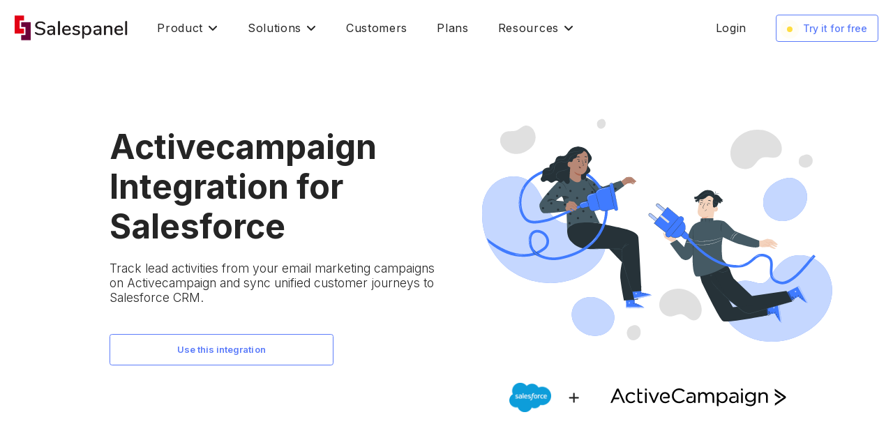

--- FILE ---
content_type: text/html; charset=utf-8
request_url: https://salespanel.io/salesforce-activecampaign-integration/
body_size: 10369
content:




<!doctype html>
<html lang="en">
    <head>
        
            <script id="cookieyes" type="text/javascript" src="https://cdn-cookieyes.com/client_data/5f701ab37bcc367bb33a3d92/script.js"></script>
        
        <!-- Required meta tags -->
        <meta charset="utf-8">
        <meta name="viewport" content="width=device-width, initial-scale=1, shrink-to-fit=no">
        <meta name="google-site-verification" content="gqjIoLUhJSdcCsfSzGhDgi-hiP_eOTSvJWzgYxBX4DA" />
        <link rel="shortcut icon" href="/static/src/images/favicon.ico">

        
    <meta property="og:title" content="Activecampaign Integration for Salesforce - Salespanel" />
    <meta name="description" content="Sync data between Activecampaign and Salesforce CRM with ease. No configuration required.">
    <meta property="og:description" content="Sync data between Activecampaign and Salesforce CRM with ease. No configuration required.">
    <meta name="keywords" content="">

    <meta property="fb:app_id" content="" />
    <meta property="og:type" content="website" />
    <meta name="author" content="Webspdy">
    <meta property="og:url" content="https://salespanel.io/salesforce-activecampaign-integration/" />

    <meta property="og:image" content="https://salespanel.io/static/src/images/og/crm-vendor-integration-og-image.png" />
    <meta property="og:image:width" content="1200" />
    <meta property="og:image:height" content="630" />


        <title>Activecampaign Integration for Salesforce | Salespanel</title>

        
            <!-- Google Fonts -->
            <link rel="preconnect" href="https://fonts.googleapis.com">
            <link rel="preconnect" href="https://fonts.gstatic.com" crossorigin>
            <link href="https://fonts.googleapis.com/css2?family=Inter:wght@300;400;500;600;700&display=swap" rel="stylesheet">
        

        <link rel="stylesheet" href="/static/bootstrap/dist/css/bootstrap.min.css">
        
        <link rel="stylesheet" href="/static/mdi/css/materialdesignicons.min.css">
        <link rel="stylesheet" href="/static/animate.css/animate.min.css">
        <script src="https://kit.fontawesome.com/0ba8746553.js" crossorigin="anonymous"></script>
        <link rel="stylesheet" type="text/css" href="/static/hijack/hijack-styles.css" />

        <!--Template Color-->
        <link href="/static/src/css/colors/light-blue.css" rel="stylesheet">

        
        

        <!-- Custom styles for this template -->
        <link href="/static/src/css/menu.css?cbv=5.11.6" rel="stylesheet">
        <link href="/static/src/css/style.css?cbv=5.11.6" rel="stylesheet">
        <link href="/static/src/css/print.css?cbv=5.11.6" rel="stylesheet" media="print">

        
            <!-- Google tag (gtag.js) -->
            <script async src="https://www.googletagmanager.com/gtag/js?id=G-5EGNDF9D22"></script>
            <script>
                window.dataLayer = window.dataLayer || [];
                function gtag(){dataLayer.push(arguments);}
                gtag('js', new Date());

                gtag('config', 'G-5EGNDF9D22', {'debug_mode': true});
            </script>

            <script>
                

                window.intercomSettings = {
                    
                    app_id: "nnmnarvc",
                    custom_launcher_selector: ".trigger_chat",
                    
                };
            </script>

            <script>(function(){var w=window;var ic=w.Intercom;if(typeof ic==="function"){ic('reattach_activator');ic('update',w.intercomSettings);}else{var d=document;var i=function(){i.c(arguments);};i.q=[];i.c=function(args){i.q.push(args);};w.Intercom=i;var l=function(){var s=d.createElement('script');s.type='text/javascript';s.async=true;s.src='https://widget.intercom.io/widget/nnmnarvc';var x=d.getElementsByTagName('script')[0];x.parentNode.insertBefore(s,x);};if(w.attachEvent){w.attachEvent('onload',l);}else{w.addEventListener('load',l,false);}}})();</script>

            

                <!-- Tracking Code -->
                    <script> (function(e, f, g, h, i){
                        $salespanel = window.$salespanel || (window.$salespanel = []);
                        __sp = i;
                        var a=f.createElement(g);
                        a.type="text/javascript";
                        a.async=1;
                        a.src=("https:" == f.location.protocol ? "https://" : "http://") + h;
                        var b = f.getElementsByTagName(g)[0];
                        b.parentNode.insertBefore(a,b);
                    })(window, document, "script", "salespanel.io/src/js/770bac68-b6cb-48cf-a21c-1928a62b454d/sp.js", "770bac68-b6cb-48cf-a21c-1928a62b454d");
                    </script>
                <!-- Tracking Code -->
                <script type="text/javascript">
                    try {
                        $crisp.push(["on", "user:email:changed", crispEmailCallback])
                    } catch(e) {
                        console.log("crisp chat not installed");
                    }
                    function crispEmailCallback(email){
                        $salespanel.push(["set", "identify:email", email, "crisp"])
                    }
                    

                </script>
            

            <!-- Global site tag (gtag.js) - Google Ads: 791183864 -->
            <script async src="https://www.googletagmanager.com/gtag/js?id=AW-791183864"></script>
            <script>
              window.dataLayer = window.dataLayer || [];
              function gtag(){dataLayer.push(arguments);}
              gtag('js', new Date());

              gtag('config', 'AW-791183864');
            </script>

            <!-- Google Tag Manager -->
            <script>(function(w,d,s,l,i){w[l]=w[l]||[];w[l].push({'gtm.start': new Date().getTime(),event:'gtm.js'});var f=d.getElementsByTagName(s)[0], j=d.createElement(s),dl=l!='dataLayer'?'&l='+l:'';j.async=true;j.src= 'https://www.googletagmanager.com/gtm.js?id='+i+dl;f.parentNode.insertBefore(j,f); })(window,document,'script','dataLayer','GTM-55K24JH');
            </script>
            <!-- End Google Tag Manager -->
            <script type="text/javascript">
                /* sends ga analytics event if any type of JS occurs */
                function trackJavaScriptError(e) {
                    var errMsg = e.message;
                    var errSrc = e.filename + ': ' + e.lineno;
                    gtag('send', 'event', 'JavaScript Error', errMsg, errSrc, { 'nonInteraction': 1 });
                }

                if (window.addEventListener) {
                    window.addEventListener('error', trackJavaScriptError, false);
                } else if (window.attachEvent) {
                    window.attachEvent('onerror', trackJavaScriptError);
                } else {
                    window.onerror = trackJavaScriptError;
                }
            </script>
        

        <script>
            var sp = {
                init : function() {
                    console.log('sp: init');
                },
                ga : function(type, action, category, label) {
                    if(typeof(gtag)=="undefined") {
                        console.log('ga not initialised');
                    } else {
                        window.gtag(type, action, {
                            'event_category': category,
                            'event_label': label,
                        });
                    }
                },
                ltd_user : JSON.parse("false"),
            };

            sp.init();

            sp.ga('event', document.location.protocol, 'protocol');
        </script>
        
            <script type="text/javascript">
                sp["is_user_authenticated"] = false;
            </script>
            <!-- DO NOT MODIFY -->
            <!-- Quora Pixel Code (JS Helper) -->
            <script>
            !function(q,e,v,n,t,s){if(q.qp) return; n=q.qp=function(){n.qp?n.qp.apply(n,arguments):n.queue.push(arguments);}; n.queue=[];t=document.createElement(e);t.async=!0;t.src=v; s=document.getElementsByTagName(e)[0]; s.parentNode.insertBefore(t,s);}(window, 'script', 'https://a.quora.com/qevents.js');
            qp('init', '03b3b35af6254a92a7743018a430a0cb');
            qp('track', 'ViewContent');
            </script>
            <noscript><img height="1" width="1" style="display:none" src="https://q.quora.com/_/ad/03b3b35af6254a92a7743018a430a0cb/pixel?tag=ViewContent&noscript=1"/></noscript>
            <!-- End of Quora Pixel Code -->

            <!-- Twitter universal website tag code -->
            <script>
            !function(e,t,n,s,u,a){e.twq||(s=e.twq=function(){s.exe?s.exe.apply(s,arguments):s.queue.push(arguments);
            },s.version='1.1',s.queue=[],u=t.createElement(n),u.async=!0,u.src='//static.ads-twitter.com/uwt.js',
            a=t.getElementsByTagName(n)[0],a.parentNode.insertBefore(u,a))}(window,document,'script');
            // Insert Twitter Pixel ID and Standard Event data below
            twq('init','o1ou8');
            twq('track','PageView');
            </script>
            <!-- End Twitter universal website tag code -->

            <!-- Facebook Pixel Code -->
            <script>
              !function(f,b,e,v,n,t,s)
              {if(f.fbq)return;n=f.fbq=function(){n.callMethod?
              n.callMethod.apply(n,arguments):n.queue.push(arguments)};
              if(!f._fbq)f._fbq=n;n.push=n;n.loaded=!0;n.version='2.0';
              n.queue=[];t=b.createElement(e);t.async=!0;
              t.src=v;s=b.getElementsByTagName(e)[0];
              s.parentNode.insertBefore(t,s)}(window, document,'script',
              'https://connect.facebook.net/en_US/fbevents.js');
              fbq('init', '435288123561779');
              fbq('track', 'PageView');
            </script>
            <noscript><img height="1" width="1" style="display:none"
              src="https://www.facebook.com/tr?id=435288123561779&ev=PageView&noscript=1"
            /></noscript>
            <!-- End Facebook Pixel Code -->

            <script type="text/javascript">
            _linkedin_partner_id = "305155";
            window._linkedin_data_partner_ids = window._linkedin_data_partner_ids || [];
            window._linkedin_data_partner_ids.push(_linkedin_partner_id);
            </script><script type="text/javascript">
            (function(){var s = document.getElementsByTagName("script")[0];
            var b = document.createElement("script");
            b.type = "text/javascript";b.async = true;
            b.src = "https://snap.licdn.com/li.lms-analytics/insight.min.js";
            s.parentNode.insertBefore(b, s);})();
            </script>
            <noscript>
            <img height="1" width="1" style="display:none;" alt="" src="https://dc.ads.linkedin.com/collect/?pid=305155&fmt=gif" />
            </noscript>

        

        <script>(function(w,r){w._rwq=r;w[r]=w[r]||function(){(w[r].q=w[r].q||[]).push(arguments)}})(window,'rewardful');</script>
        <script async src='https://r.wdfl.co/rw.js' data-rewardful='ffad38'></script>

        
            <script>
                $salespanel.push(["get", "qualify:visitor",function(data) {
                    const sp_source = data.acquisition_details.source;
                    const sp_medium = data.acquisition_details.medium;

                    gtag('set', 'user_properties', {
                        user_source: sp_source,
                        user_medium: sp_medium
                    });
                }]);
            </script>
        


        
        
    </head>

    <body class="index-body index-landing level-1 sp-header-light">
        <script src="/static/jquery/dist/jquery.min.js"></script>

        
            <!-- Google Tag Manager (noscript) -->
            <noscript><iframe src="https://www.googletagmanager.com/ns.html?id=GTM-55K24JH" height="0" width="0" style="display:none;visibility:hidden"></iframe></noscript>
            <!-- End Google Tag Manager (noscript) -->
        


        
            <!-- Navigation Bar-->
            

<header class="sp-header fixed-top">
    <div class="h-100 container-fluid p-0">
        <div class="h-100 d-flex align-content-stretch justify-content-between mx-4">
            <div class="d-flex align-content-stretch justify-content-start">
                <a href="/" class="logo text-uppercase d-flex align-items-center py-2 mr-md-5" data-ga-label="website-logo">
                    <img src="/static/src/images/salespanel-logo-light.png" alt="Salespanel" class="logo-light" height="36" />
                    <img src="/static/src/images/salespanel-logo-dark.png" alt="Salespanel" class="logo-dark" height="36" />
                </a>
                
                    <div class="main-nav d-none d-lg-flex align-content-stretch justify-content-start">

                        <div class="nav-link-with-dropdown-trigger d-flex align-items-center cursor-pointer">
                            <a class="navbar-link-item d-flex align-content-stretch mr-md-4 mr-lg-5" data-ga-label="navbar-goto-product">Product<i class="fas fa-angle-down ml-2"></i></a>
                            <div class="nav-link-with-dropdown border border-dark rounded">
                                <div class="sp-nav-dropdown-content">
                                    <div class="card lp-links border-0">
                                        <div class="card-body text-dark p-0">
                                            

<div class="d-flex flex-column flex-lg-row">
    <div class="homepage-menu-container">        

        <a href="/product/buyer-intent-data/" class="homepage-menu-item text-indigo6" data-ga-label="index-menu-goto-buyer-intent-data">
            <h6>Buyer Intent Data</h6>
            <p class="text-muted">Collect and use first party buyer intent data in your marketing ops with minimal configuration.</p>
        </a>

        <a href="/product/data-platform/" class="homepage-menu-item text-indigo6" data-ga-label="index-menu-goto-data-platform">
            <h6>Data Platform</h6>
            <p class="text-muted">Collect and manage your visitor data with our built-in warehouse capabilities and collection APIs.</p>
        </a>

        <a href="/product/account-reveal/" class="homepage-menu-item text-indigo6" data-ga-label="index-menu-goto-account-reveal">
            <h6>Account Reveal</h6>
            <p class="text-muted">Identify hidden visiting accounts with buying intent to supercharge your pipeline.</p>
        </a>

        <a href="/product/deep-tracking/" class="homepage-menu-item text-indigo6" data-ga-label="index-menu-goto-deep-tracking">
            <h6>Deep Tracking</h6>
            <p class="text-muted">Precision visitor tracking - Evolved for a cookie-less future.</p>
        </a>

        <a href="/lead-alerts/" class="homepage-menu-item text-indigo6" data-ga-label="index-menu-goto-lead-alerts">
            <h6>Lead Alerts</h6>
            <p class="text-muted">Receive real-time alerts for qualified leads and target accounts as they reach milestones.</p>
        </a>
    </div>

    <div class="homepage-menu-container">
        <a href="/track/" class="homepage-menu-item text-indigo6" data-ga-label="index-menu-goto-lead-tracking">
            <h6>Lead Tracking</h6>
            <p class="text-muted">Track your leads in real-time and use customer data in your marketing operations and sales enablement.</p>
        </a>

        <div class="homepage-menu-title text-uppercase text-muted mt-5 mb-3">
            <span>Segment and Qualify Your Leads</span>
        </div>

        <a href="/lead-segmentation/" class="homepage-menu-item text-indigo6" data-ga-label="index-menu-goto-lead-segmentation">
            <h6>Segmentation</h6>
            <p class="text-muted">Real-time segmentation based on profile, account, and behavioral data.</p>
        </a>

        <a href="/product/lead-scoring/" class="homepage-menu-item text-indigo6" data-ga-label="index-menu-goto-lead-scoring">
            <h6>Lead Scoring</h6>
            <p class="text-muted">Real-time rule-based lead scoring, predictive modeling, CRM sync</p>
        </a>
    </div>
</div>


                                        </div>
                                    </div>
                                </div>
                            </div>
                        </div>

                        <div class="nav-link-with-dropdown-trigger d-flex align-items-center cursor-pointer">
                            <a class="navbar-link-item d-flex align-content-stretch mr-md-4 mr-lg-5" href="javascript:void(0);" data-ga-label="navbar-goto-solutions">Solutions<i class="fas fa-angle-down ml-2"></i></a>
                            <div class="nav-link-with-dropdown solutions-menu-dropdown border border-dark rounded">
                                <div class="sp-nav-dropdown-content">
                                    <div class="card lp-links product-solutions border-0">
                                        <div class="card-body text-dark p-0">
                                            

<div class="d-flex flex-column flex-lg-row">
    <div class="homepage-menu-container">
        <div class="homepage-menu-title text-uppercase text-muted mb-3">
            <span>Data-Driven Marketing</span>
        </div>

        <a href="/solutions/customer-journey-tracking/" class="homepage-menu-item text-indigo6" data-ga-label="index-menu-goto-customer-journey-tracking">
            <h6>Customer Journey Tracking</h6>
            <p class="text-muted">Track the entire journey of your customers as they engage with your content and website events</p>
        </a>

        <a href="/solutions/buyer-personas/" class="homepage-menu-item text-indigo6" data-ga-label="index-menu-goto-buyer-personas">
            <h6>Buyer Personas</h6>
            <p class="text-muted">Aggregate touchpoints across channels for unified single customer view. Use this as the single source of truth for scoring and personalization.</p>
        </a>

        <a href="/qualify/" class="homepage-menu-item text-indigo6" data-ga-label="index-menu-goto-lead-qualification">
            <h6>Lead Qualification</h6>
            <p class="text-muted">Qualify your audience in real-time and setup triggers with our visitor intelligence API</p>
        </a>

        <a href="/google-analytics-4-alternative/" class="homepage-menu-item text-indigo6" data-ga-label="index-menu-goto-ga4-alternative">
            <h6>B2B Google Analytics Alternative</h6>
            <p class="text-muted">B2B visitor analytics, event analysis, source/channel information, campaign attribution with real-time reports.</p>
        </a>

        <a href="/advertising/" class="homepage-menu-item text-indigo6" data-ga-label="index-menu-goto-b2b-advertising">
            <h6>B2B Advertising</h6>
            <p class="text-muted">Retargeting of qualified audiences, lookalike modeling, MQL replication</p>
        </a>


    </div>

    <div class="homepage-menu-container">
        <div class="homepage-menu-title text-uppercase text-muted mb-3">
            <span>For Strategies</span>
        </div>

        <a href="/solutions/product-led-growth-software/" class="homepage-menu-item text-indigo6" data-ga-label="index-menu-goto-product-led-growth">
            <h6>Product-Led Growth</h6>
            <p class="text-muted">Acquisition of PQLs, routing high ACV deals, activating lead milestones</p>
        </a>

        <a href="/solutions/personalized-marketing/" class="homepage-menu-item text-indigo6" data-ga-label="index-menu-goto-personalized-marketing">
            <h6>Personalized Marketing</h6>
            <p class="text-muted">Create real-time audiences. Personalize website expriences for qualified visitors in real-time.</p>
        </a>

        <a href="/solutions/account-based-marketing/" class="homepage-menu-item text-indigo6" data-ga-label="index-menu-goto-account-based-marketing">
            <h6>Account-Based Marketing</h6>
            <p class="text-muted">ABM, B2B retargeting, and experience personalization</p>
        </a>

        <a href="/solutions/revenue-operations-software/" class="homepage-menu-item text-indigo6" data-ga-label="index-menu-goto-revenue-operations">
            <h6>Revenue Operations</h6>
            <p class="text-muted">Unified sales and marketing data and attribution</p>
        </a>

        <div class="homepage-menu-title text-uppercase text-muted mt-5 mb-3">
            <span>Services</span>
        </div>

        <a href="/solutions/salespanel-agents/" class="homepage-menu-item text-indigo6" data-ga-label="index-menu-goto-salespanel-agents">
            <h6>Salespanel Agents</h6>
            <p class="text-muted">AI-powered automation and optimization for your sales and marketing processes</p>
        </a>
    </div>

    <div class="homepage-menu-container bg-light rounded-right">
        <div class="homepage-menu-title text-uppercase text-muted mb-3">
            <span>Departments</span>
        </div>

        <a href="/departments/marketing/" class="homepage-menu-item text-indigo6" data-ga-label="index-menu-goto-marketing">
            <h6>Marketing</h6>
            <p class="text-muted">Solutions for the marketing function</p>
        </a>

        <a href="/departments/sales/" class="homepage-menu-item text-indigo6" data-ga-label="index-menu-goto-sales">
            <h6>Sales</h6>
            <p class="text-muted">Solutions for the sales function</p>
        </a>

        <div class="homepage-menu-title text-uppercase text-muted mt-5 mb-3">
            <span>Job Roles</span>
        </div>

        <a href="/personas/marketing-leadership/" class="homepage-menu-item text-indigo6" data-ga-label="index-menu-goto-marketing-leadership">
            <h6>Marketing Leadership</h6>
            <p class="text-muted">Solutions for B2B marketing leaders</p>
        </a>

        <a href="/personas/marketing-operations/" class="homepage-menu-item text-indigo6" data-ga-label="index-menu-goto-marketing-operations">
            <h6>Marketing Ops</h6>
            <p class="text-muted">Solutions for marketing operation executives</p>
        </a>

        <a href="/personas/sales-operations/" class="homepage-menu-item text-indigo6" data-ga-label="index-menu-goto-sales-operations">
            <h6>Sales Ops</h6>
            <p class="text-muted">Solutions for sales operations and RevOps leaders</p>
        </a>

        <a href="/personas/revenue-marketing/" class="homepage-menu-item text-indigo6" data-ga-label="index-menu-goto-revenue-marketing">
            <h6>Revenue Marketing</h6>
            <p class="text-muted">Solutions for CROs and revenue marketing teams</p>
        </a>
    </div>
</div>

                                        </div>
                                    </div>
                                </div>
                            </div>
                        </div>

                        <div class="d-flex align-items-center cursor-pointer">
                            <a class="navbar-link-item mr-md-4 mr-lg-5" data-ga-label="navbar-goto-customers" href="/customers/">Customers</a>
                        </div>

                        <div class="d-flex align-items-center cursor-pointer">
                            <a class="navbar-link-item mr-md-4 mr-lg-5" data-ga-label="navbar-goto-plans" href="/pricing/">Plans</a>
                        </div>

                        <div class="nav-link-with-dropdown-trigger d-flex align-items-center cursor-pointer">
                            <a class="navbar-link-item d-flex align-content-stretch mr-md-4 mr-lg-5" href="javascript:void(0);" data-ga-label="navbar-goto-resources">Resources<i class="fas fa-angle-down ml-2"></i></a>
                            <div class="nav-link-with-dropdown border border-dark rounded">
                                <div class="sp-nav-dropdown-content">
                                    <div class="card lp-links product-solutions border-0">
                                        <div class="card-body text-dark p-0">
                                            

<div class="homepage-menu-container">
    <a href="https://salespanel.io/blog/" class="homepage-menu-item text-indigo6" target="_blank">
        <h6>Blog</h6>
        <p class="text-muted">Learn everything B2B marketing</p>
    </a>

    <a href="/integrations/" class="homepage-menu-item text-indigo6" target="_blank">
        <h6>Integrations</h6>
        <p class="text-muted">Bring your Sales and Marketing processes together</p>
    </a>

    <a href="/bridge/" class="homepage-menu-item text-indigo6" target="_blank">
        <h6>Bridge</h6>
        <p class="text-muted">Sync first-party intent data between Marketing and Sales Ops</p>
    </a>

    <a href="https://support.salespanel.io/hc/en-us/" class="homepage-menu-item text-indigo6" target="_blank">
        <h6>Help Center</h6>
        <p class="text-muted">Read support documentation for our product</p>
    </a>

    <a href="https://salespanel.io/docs/" class="homepage-menu-item text-indigo6" target="_blank">
        <h6>Docs</h6>
        <p class="text-muted">API documentation for developers</p>
    </a>

    <a href="/about-us/" class="homepage-menu-item text-indigo6">
        <h6>About</h6>
        <p class="text-muted">Learn about our mission and values</p>
    </a>

    <a href="https://salespanel.io/resources/" class="homepage-menu-item text-indigo6" target="_blank">
        <h6>Marketing Resources</h6>
        <p class="text-muted">Articles and guides for marketing success</p>
    </a>

    <a href="/podcasts/" class="homepage-menu-item text-indigo6">
        <h6>Salespanel Podcast</h6>
        <p class="text-muted">Tips and tricks from leaders in B2B and SaaS marketing</p>
    </a>

    <a href="/knowledge-nuggets-and-playbooks/" class="homepage-menu-item text-indigo6">
        <h6>Knowledge Nuggets and Playbooks</h6>
        <p class="text-muted mb-0">Insights and actionable ideas you can use to step up your game</p>
    </a>
</div>

                                        </div>
                                    </div>
                                </div>
                            </div>
                        </div>
                    </div>
                
            </div>
            <div class="secondary-nav d-flex align-items-center justify-content-end">
                <div class="d-none d-lg-flex">
                    
                        <div class="d-flex align-items-center justify-content-start">
                            <a class="navbar-link-item cursor-pointer mr-md-4 mr-lg-5" href="/accounts/login/" data-ga-label="navbar-goto-login">Login</a>
                            
                                <a data-ga-label="navbar-goto-signup" class="cta" href="/pricing/?selectplan=true">
                                    <span><span class="attn-pulse"></span>Try it for free</span>
                                </a>
                            
                        </div>
                    
                </div>
                <div class="menu-extras d-lg-none">
                    <div class="menu-item">
                        <!-- Mobile menu toggle-->
                        <a data-ga-label="" class="navbar-toggle">
                            <div class="lines">
                                <span></span>
                                <span></span>
                                <span></span>
                            </div>
                        </a>
                        <!-- End mobile menu toggle-->
                    </div>
                </div>
                <div class="mobile-navigation d-lg-none pb-5">
                    <div class="row no-gutters">
                        <div class="col-12">
                            <div class="card border-0">
                                <div class="card-header mobile-menu-collapse-trigger text-dark d-flex align-items-center justify-content-between bg-white position-sticky" style="top: 0px" data-toggle="collapse" data-target="#product-menu-mobile" aria-expanded="true" aria-controls="product-menu-mobile">
                                    <h4 class="fw-7 mb-0">Product</h4>
                                    <i class="fas fa-chevron-circle-down h4 fa-fw ml-2 mb-0"></i>
                                </div>
                                <div class="card-body text-dark p-0 px-md-4 pt-md-4 pb-0 collapse show" id="product-menu-mobile">
                                    

<div class="d-flex flex-column flex-lg-row">
    <div class="homepage-menu-container">        

        <a href="/product/buyer-intent-data/" class="homepage-menu-item text-indigo6" data-ga-label="index-menu-goto-buyer-intent-data">
            <h6>Buyer Intent Data</h6>
            <p class="text-muted">Collect and use first party buyer intent data in your marketing ops with minimal configuration.</p>
        </a>

        <a href="/product/data-platform/" class="homepage-menu-item text-indigo6" data-ga-label="index-menu-goto-data-platform">
            <h6>Data Platform</h6>
            <p class="text-muted">Collect and manage your visitor data with our built-in warehouse capabilities and collection APIs.</p>
        </a>

        <a href="/product/account-reveal/" class="homepage-menu-item text-indigo6" data-ga-label="index-menu-goto-account-reveal">
            <h6>Account Reveal</h6>
            <p class="text-muted">Identify hidden visiting accounts with buying intent to supercharge your pipeline.</p>
        </a>

        <a href="/product/deep-tracking/" class="homepage-menu-item text-indigo6" data-ga-label="index-menu-goto-deep-tracking">
            <h6>Deep Tracking</h6>
            <p class="text-muted">Precision visitor tracking - Evolved for a cookie-less future.</p>
        </a>

        <a href="/lead-alerts/" class="homepage-menu-item text-indigo6" data-ga-label="index-menu-goto-lead-alerts">
            <h6>Lead Alerts</h6>
            <p class="text-muted">Receive real-time alerts for qualified leads and target accounts as they reach milestones.</p>
        </a>
    </div>

    <div class="homepage-menu-container">
        <a href="/track/" class="homepage-menu-item text-indigo6" data-ga-label="index-menu-goto-lead-tracking">
            <h6>Lead Tracking</h6>
            <p class="text-muted">Track your leads in real-time and use customer data in your marketing operations and sales enablement.</p>
        </a>

        <div class="homepage-menu-title text-uppercase text-muted mt-5 mb-3">
            <span>Segment and Qualify Your Leads</span>
        </div>

        <a href="/lead-segmentation/" class="homepage-menu-item text-indigo6" data-ga-label="index-menu-goto-lead-segmentation">
            <h6>Segmentation</h6>
            <p class="text-muted">Real-time segmentation based on profile, account, and behavioral data.</p>
        </a>

        <a href="/product/lead-scoring/" class="homepage-menu-item text-indigo6" data-ga-label="index-menu-goto-lead-scoring">
            <h6>Lead Scoring</h6>
            <p class="text-muted">Real-time rule-based lead scoring, predictive modeling, CRM sync</p>
        </a>
    </div>
</div>


                                </div>
                            </div>
                        </div>

                        <div class="col-12">
                            <div class="card border-0">
                                <div class="card-header mobile-menu-collapse-trigger text-dark d-flex align-items-center justify-content-between bg-white position-sticky" style="top: 0px" data-toggle="collapse" data-target="#solutions-menu-mobile" aria-expanded="true" aria-controls="solutions-menu-mobile">
                                    <h4 class="fw-7 mb-0">Solutions</h4>
                                    <i class="fas fa-chevron-circle-down h4 fa-fw ml-2 mb-0"></i>
                                </div>
                                <div class="card-body text-dark p-0 px-md-4 pt-md-4 pb-0 collapse show" id="solutions-menu-mobile">
                                    

<div class="d-flex flex-column flex-lg-row">
    <div class="homepage-menu-container">
        <div class="homepage-menu-title text-uppercase text-muted mb-3">
            <span>Data-Driven Marketing</span>
        </div>

        <a href="/solutions/customer-journey-tracking/" class="homepage-menu-item text-indigo6" data-ga-label="index-menu-goto-customer-journey-tracking">
            <h6>Customer Journey Tracking</h6>
            <p class="text-muted">Track the entire journey of your customers as they engage with your content and website events</p>
        </a>

        <a href="/solutions/buyer-personas/" class="homepage-menu-item text-indigo6" data-ga-label="index-menu-goto-buyer-personas">
            <h6>Buyer Personas</h6>
            <p class="text-muted">Aggregate touchpoints across channels for unified single customer view. Use this as the single source of truth for scoring and personalization.</p>
        </a>

        <a href="/qualify/" class="homepage-menu-item text-indigo6" data-ga-label="index-menu-goto-lead-qualification">
            <h6>Lead Qualification</h6>
            <p class="text-muted">Qualify your audience in real-time and setup triggers with our visitor intelligence API</p>
        </a>

        <a href="/google-analytics-4-alternative/" class="homepage-menu-item text-indigo6" data-ga-label="index-menu-goto-ga4-alternative">
            <h6>B2B Google Analytics Alternative</h6>
            <p class="text-muted">B2B visitor analytics, event analysis, source/channel information, campaign attribution with real-time reports.</p>
        </a>

        <a href="/advertising/" class="homepage-menu-item text-indigo6" data-ga-label="index-menu-goto-b2b-advertising">
            <h6>B2B Advertising</h6>
            <p class="text-muted">Retargeting of qualified audiences, lookalike modeling, MQL replication</p>
        </a>


    </div>

    <div class="homepage-menu-container">
        <div class="homepage-menu-title text-uppercase text-muted mb-3">
            <span>For Strategies</span>
        </div>

        <a href="/solutions/product-led-growth-software/" class="homepage-menu-item text-indigo6" data-ga-label="index-menu-goto-product-led-growth">
            <h6>Product-Led Growth</h6>
            <p class="text-muted">Acquisition of PQLs, routing high ACV deals, activating lead milestones</p>
        </a>

        <a href="/solutions/personalized-marketing/" class="homepage-menu-item text-indigo6" data-ga-label="index-menu-goto-personalized-marketing">
            <h6>Personalized Marketing</h6>
            <p class="text-muted">Create real-time audiences. Personalize website expriences for qualified visitors in real-time.</p>
        </a>

        <a href="/solutions/account-based-marketing/" class="homepage-menu-item text-indigo6" data-ga-label="index-menu-goto-account-based-marketing">
            <h6>Account-Based Marketing</h6>
            <p class="text-muted">ABM, B2B retargeting, and experience personalization</p>
        </a>

        <a href="/solutions/revenue-operations-software/" class="homepage-menu-item text-indigo6" data-ga-label="index-menu-goto-revenue-operations">
            <h6>Revenue Operations</h6>
            <p class="text-muted">Unified sales and marketing data and attribution</p>
        </a>

        <div class="homepage-menu-title text-uppercase text-muted mt-5 mb-3">
            <span>Services</span>
        </div>

        <a href="/solutions/salespanel-agents/" class="homepage-menu-item text-indigo6" data-ga-label="index-menu-goto-salespanel-agents">
            <h6>Salespanel Agents</h6>
            <p class="text-muted">AI-powered automation and optimization for your sales and marketing processes</p>
        </a>
    </div>

    <div class="homepage-menu-container bg-light rounded-right">
        <div class="homepage-menu-title text-uppercase text-muted mb-3">
            <span>Departments</span>
        </div>

        <a href="/departments/marketing/" class="homepage-menu-item text-indigo6" data-ga-label="index-menu-goto-marketing">
            <h6>Marketing</h6>
            <p class="text-muted">Solutions for the marketing function</p>
        </a>

        <a href="/departments/sales/" class="homepage-menu-item text-indigo6" data-ga-label="index-menu-goto-sales">
            <h6>Sales</h6>
            <p class="text-muted">Solutions for the sales function</p>
        </a>

        <div class="homepage-menu-title text-uppercase text-muted mt-5 mb-3">
            <span>Job Roles</span>
        </div>

        <a href="/personas/marketing-leadership/" class="homepage-menu-item text-indigo6" data-ga-label="index-menu-goto-marketing-leadership">
            <h6>Marketing Leadership</h6>
            <p class="text-muted">Solutions for B2B marketing leaders</p>
        </a>

        <a href="/personas/marketing-operations/" class="homepage-menu-item text-indigo6" data-ga-label="index-menu-goto-marketing-operations">
            <h6>Marketing Ops</h6>
            <p class="text-muted">Solutions for marketing operation executives</p>
        </a>

        <a href="/personas/sales-operations/" class="homepage-menu-item text-indigo6" data-ga-label="index-menu-goto-sales-operations">
            <h6>Sales Ops</h6>
            <p class="text-muted">Solutions for sales operations and RevOps leaders</p>
        </a>

        <a href="/personas/revenue-marketing/" class="homepage-menu-item text-indigo6" data-ga-label="index-menu-goto-revenue-marketing">
            <h6>Revenue Marketing</h6>
            <p class="text-muted">Solutions for CROs and revenue marketing teams</p>
        </a>
    </div>
</div>

                                </div>
                            </div>
                        </div>

                        <div class="col-12">
                            <div class="card rounded-0 border-top-0 border-right-0 border-left-0">
                                <div class="card-body text-dark">
                                    <a class="h4 fw-7 mb-0" href="/customers/?utm_source=product_menu" data-ga-label="navbar-goto-customers-mobile">Customers</a>
                                </div>
                            </div>
                        </div>

                        <div class="col-12">
                            <div class="card rounded-0 border-top-0 border-right-0 border-left-0">
                                <div class="card-body text-dark">
                                    <a class="h4 fw-7 mb-0" href="/pricing/?utm_source=product_menu" data-ga-label="navbar-goto-pricing-mobile">Plans</a>
                                </div>
                            </div>
                        </div>

                        <div class="col-12">
                            <div class="card border-0">
                                <div class="card-header mobile-menu-collapse-trigger text-dark d-flex align-items-center justify-content-between bg-white position-sticky" style="top: 0px" data-toggle="collapse" data-target="#resources-menu-mobile" aria-expanded="true" aria-controls="resources-menu-mobile">
                                    <h4 class="fw-7 mb-0">Resources</h4>
                                    <i class="fas fa-chevron-circle-down h4 fa-fw ml-2 mb-0"></i>
                                </div>
                                <div class="card-body text-dark p-0 px-md-4 pt-md-4 pb-0 collapse show" id="resources-menu-mobile">
                                    

<div class="homepage-menu-container">
    <a href="https://salespanel.io/blog/" class="homepage-menu-item text-indigo6" target="_blank">
        <h6>Blog</h6>
        <p class="text-muted">Learn everything B2B marketing</p>
    </a>

    <a href="/integrations/" class="homepage-menu-item text-indigo6" target="_blank">
        <h6>Integrations</h6>
        <p class="text-muted">Bring your Sales and Marketing processes together</p>
    </a>

    <a href="/bridge/" class="homepage-menu-item text-indigo6" target="_blank">
        <h6>Bridge</h6>
        <p class="text-muted">Sync first-party intent data between Marketing and Sales Ops</p>
    </a>

    <a href="https://support.salespanel.io/hc/en-us/" class="homepage-menu-item text-indigo6" target="_blank">
        <h6>Help Center</h6>
        <p class="text-muted">Read support documentation for our product</p>
    </a>

    <a href="https://salespanel.io/docs/" class="homepage-menu-item text-indigo6" target="_blank">
        <h6>Docs</h6>
        <p class="text-muted">API documentation for developers</p>
    </a>

    <a href="/about-us/" class="homepage-menu-item text-indigo6">
        <h6>About</h6>
        <p class="text-muted">Learn about our mission and values</p>
    </a>

    <a href="https://salespanel.io/resources/" class="homepage-menu-item text-indigo6" target="_blank">
        <h6>Marketing Resources</h6>
        <p class="text-muted">Articles and guides for marketing success</p>
    </a>

    <a href="/podcasts/" class="homepage-menu-item text-indigo6">
        <h6>Salespanel Podcast</h6>
        <p class="text-muted">Tips and tricks from leaders in B2B and SaaS marketing</p>
    </a>

    <a href="/knowledge-nuggets-and-playbooks/" class="homepage-menu-item text-indigo6">
        <h6>Knowledge Nuggets and Playbooks</h6>
        <p class="text-muted mb-0">Insights and actionable ideas you can use to step up your game</p>
    </a>
</div>

                                </div>
                            </div>
                        </div>
                    </div>

                    <div class="card border-0">
                        <div class="card-body text-dark">
                            <a class="btn btn-outline-primary btn-block mt-1" href="/accounts/login/" data-ga-label="navbar-goto-login">Login</a>
                            <a data-ga-label="navbar-goto-signup" class="btn btn-indigo5 btn-block mt-4" href="/pricing/?selectplan=true">
                                <span><span class="attn-pulse"></span>Try it for free</span>
                            </a>
                        </div>
                    </div>
                </div>
            </div>
        </div>
    </div>
</header>

        

        

    <section class="bg-home d-flex align-items-stretch px-lg-5" style="overflow:hidden">
        <div class="container-fluid">
            <div class="row h-100 d-flex align-items-center">
                <div class="index-hero-left-container col-md-12 offset-md-0 col-lg-5 offset-lg-1 text-center text-lg-left d-flex flex-column align-items-center align-items-lg-start justify-content-center">
                    <h1 class="home-title fw-7">Activecampaign Integration for Salesforce</h1>
                    <h5 class="fw-3 pt-3">Track lead activities from your email marketing campaigns on Activecampaign and sync unified customer journeys to Salesforce CRM.</h5>
                    <div class="row mt-4 w-75">
                        
                            <div class="col-12 mt-3 free-trial-form-container">
                                <a class="btn btn-outline-indigo5 btn-block text-sentence-case start-free-trial-trigger" data-ga-label="index-trigger-start-free-trial-form-hero">Use This Integration</a>
                                <form class="form free-trial-form">
                                    <div class="input-group d-none start-free-trial-container">
                                        <input type="text" class="form-control valid-visitor-email-input" id="valid-visitor-email-hero" name="valid-visitor-email-hero" placeholder="Enter Your Email" required>
                                        <div class="input-group-append">
                                            <button class="btn btn-indigo5 free-trial-form-submit" type="submit" data-ga-label="index-submit-free-trial-form-hero">
                                                <i id="free-trial-loading-animation" class="d-none mdi mdi-loading mdi-18px mr-2 animate rotate"></i>Get Started
                                            </button>
                                        </div>
                                    </div>
                                </form>
                            </div>
                        
                    </div>
                </div>
                <div class="index-hero-right-container col-md-12 col-lg-6 d-flex flex-column align-items-center justify-content-center">
                    <img src="/static/src/images/illustrations/webform-vendors-header-image.svg" alt="Activecampaign Integration for Salesforce" class="img-fluid">
                    <div class="d-flex flex-column flex-md-row align-items-center justify-content-center w-100 mt-5">
                        <img style="height: 3rem; max-height: 4rem;" src="/static/src/images/logos/crms/salesforce-logo.png" alt="Salesforce" class="img-fluid">
                        <i class="fas fa-plus fa-fw fa-lg mx-4 mt-5 mt-md-0"></i>
                        <img style="height: 3rem; max-height: 4rem;max-width: 18rem;" src="/static/src/images/logos/vendors/webforms/activecampaign-logo.svg" alt="Activecampaign" class="img-fluid mx-4 mt-5 mt-md-0">
                    </div>
                </div>
            </div>
        </div>
    </section>

    <section class="story-block px-lg-5">
        <div class="container-fluid">
            <div class="row">
                <div class="col-lg-6 d-flex flex-column align-items-center justify-content-center p-md-5">
                    <img class="img-fluid no-size-constraints" src="/static/src/images/illustrations/crm-newsletter-vendors-track-email-engagement-without-integration.svg" alt="Track email engagement, no integration needed">
                </div>
                <div class="col-lg-6 d-flex flex-column justify-content-center p-md-5 mt-5 mt-lg-0">
                    <h2 class="fsx2">Track email engagement, no integration needed</h2>
                    <p class="mt-4">Track what subscribers do after they visit your website from your emails. Salespanel connects with all commonly-used email marketing tools including Activecampaign without integrations. All of the data will be passed on to your CRM. </p>
                </div>
            </div>
        </div>
    </section>

    <section class="story-block px-lg-5">
        <div class="container-fluid">
            <div class="row">
                <div class="col-lg-6 order-0 order-lg-1 d-flex flex-column align-items-center justify-content-center p-md-5">
                    <img class="img-fluid no-size-constraints" src="/static/src/images/illustrations/crm-newsletter-vendors-identify-engage-subscriber.svg" alt="Identify subscribers who are engaging with your website">
                </div>
                <div class="col-lg-6 order-1 order-lg-0 d-flex flex-column justify-content-center p-md-5 mt-5 mt-lg-0">
                    <h2 class="fsx2">Identify subscribers who are engaging with your website</h2>
                    <p class="mt-4">Track how mailing list subscribers are engaging with your website and take the high intent ones to the next stage of your funnel. Identify high intent leads and turn them into customers.</p>
                </div>
            </div>
        </div>
    </section>

    <section class="story-block px-lg-5">
        <div class="container-fluid">
            <div class="row">
                <div class="col-lg-6 d-flex flex-column align-items-center justify-content-center p-md-5">
                    <img class="img-fluid no-size-constraints" src="/static/src/images/illustrations/crm-newsletter-vendors-score-your-leads.svg" alt="Score leads based on website and email engagement">
                </div>
                <div class="col-lg-6 d-flex flex-column justify-content-center p-md-5 mt-5 mt-lg-0">
                    <h2 class="fsx2">Score leads based on website and email engagement</h2>
                    <p class="mt-4">Track every activity of your leads on your website and emails and score them using predictive and rule-based lead scoring. Transfer the data to your CRM in real-time to help your sales reps prioritize the right prospects.</p>
                </div>
            </div>
        </div>
    </section>

    <section class="story-block px-lg-5">
        <div class="container-fluid">
            <div class="row">
                <div class="col-lg-6 order-0 order-lg-1 d-flex flex-column align-items-center justify-content-center p-md-5">
                    <img class="img-fluid no-size-constraints" src="/static/src/images/illustrations/crm-newsletter-vendors-send-highly-targeted-emails.svg" alt="Send highly targeted email marketing campaigns based on CRM pipeline progression">
                </div>
                <div class="col-lg-6 order-1 order-lg-0 d-flex flex-column justify-content-center p-md-5 mt-5 mt-lg-0">
                    <h2 class="fsx2">Send highly targeted email marketing campaigns based on CRM pipeline progression</h2>
                    <p class="mt-4">Send personalized and targeted email campaigns in accordance with your lead’s profile, activities, and deal stage on the pipeline. Create campaigns that really engage your leads and pushes them predictably through the purchasing process.</p>
                </div>
            </div>
        </div>
    </section>


    <section class="schedule-demo-block">
        <div class="container">
            <div class="row">
                <div class="col-12">
                    <div class="card border-0 bg-indigo5 shadow-lg rounded-4" style="background: rgb(132,197,30);background: linear-gradient(135deg, rgba(132,197,30,1) 0%, rgba(13,130,223,1) 62%);">
                        <div class="card-body d-flex flex-column flex-lg-row">
                            <div class="flex-lg-grow-1 d-flex flex-column justify-content-center p-lg-5 mt-5 mt-lg-0">
                                <h3 class="fsx2 fw-3 text-white text-center text-lg-left">See Salespanel live in action.</h3>
                                <h4 class="fw-3 text-white text-center text-lg-left mt-3 mb-0">Design better workflows for your team with Salespanel.</h4>
                            </div>
                            <div class="d-flex flex-column flex-md-row flex-lg-column align-items-center justify-content-center p-5">
                                <a class="btn btn-outline-light mr-0 mr-md-5 mr-lg-0" href="javascript:void(0);" onclick="Calendly.showPopupWidget('https://calendly.com/salespanel/salespanel-demo');return false;" data-ga-label="home-page-schedule-demo-cta">Schedule a Demo</a>
                                <a class="btn btn-link text-white p-0 mt-4 mt-md-0 mt-lg-4" href="/pricing/?selectplan=true" data-ga-label="home-page-start-free-trial-cta">Or Start a free trial</a>
                            </div>
                        </div>
                    </div>
                </div>
            </div>
        </div>
    </section>



        
            


    <section class="section footer-section px-4">
        <div class="container container-wide">
            <div class="row">
                <div class="col-12 col-sm text-center text-md-left">
                    <p class="footer-title text-uppercase fw-3 small mb-4">Marketing</p>
                    <ul class="list-unstyled company-sub-menu">
                        <li>
                            <a href="/lead-generation/" data-ga-label="footer-link-lead-generation">Lead Generation</a>
                        </li>
                        <li>
                            <a href="/multi-channel-lead-capture/" data-ga-label="footer-link-multi-channel-lead-capture">Multi-Channel Lead Capture</a>
                        </li>
                        <li>
                            <a href="/data-platform/" data-ga-label="footer-link-data-platform">Data Platform</a>
                        </li>
                        <li class="d-none">
                            <a href="javascript:void(0);">Email Marketing</a>
                        </li>
                        <li>
                            <a href="/qualify/" data-ga-label="footer-link-lead-qualification">Lead Qualification</a>
                        </li>
                        <li>
                            <a href="/marketing-automation/" data-ga-label="footer-link-marketing-automation">Marketing Automation</a>
                        </li>
                        <li>
                            <a href="/closed-loop-marketing/" data-ga-label="footer-link-closed-loop-marketing" target="_blank">Closed-Loop Marketing</a>
                        </li>
                        <li>
                            <a href="https://salespanel.io/pages/revenue-marketing.html" data-ga-label="footer-link-revenue-marketing" target="_blank">Revenue Marketing</a>
                        </li>
                        <li>
                            <a href="/reporting/" data-ga-label="footer-link-reporting">Reporting</a>
                        </li>
                        <li>
                            <a href="/identify/" data-ga-label="footer-link-reporting">Identify Website Visitors</a>
                        </li>
                    </ul>
                </div>

                <div class="col-12 col-sm text-center text-md-left">
                    <p class="footer-title text-uppercase fw-3 small mb-4">Sales</p>
                    <ul class="list-unstyled company-sub-menu">
                        <li>
                            <a href="/automatic-lead-injection/" data-ga-label="footer-link-automatic-lead-injection">Automatic Lead Injection</a>
                        </li>
                        <li>
                            <a href="/sales/" data-ga-label="footer-link-sales-intelligence">Sales Intelligence</a>
                        </li>
                        <li>
                            <a href="/sales-email-tracking/" data-ga-label="footer-link-sales-email-tracking">Sales Email Tracking</a>
                        </li>
                        <li>
                            <a href="https://salespanel.io/blog/sales/never-miss-out-on-leads-again-and-follow-up-with-precision/" target="_blank" data-ga-label="footer-link-precision-follow-up">Precision Follow Up</a>
                        </li>
                    </ul>
                </div>

                <div class="col-12 col-sm text-center text-md-left">
                    <p class="footer-title text-uppercase fw-3 small mb-4">Learn</p>
                    <ul class="list-unstyled company-sub-menu">
                        <li>
                            <a href="/account-based-marketing/" data-ga-label="footer-link-abm">Account Based Marketing</a>
                        </li>
                        <li>
                            <a href="/pipedrive-lead-tracking/" data-ga-label="footer-link-pipedrive-lead-tracking">Pipedrive Lead Tracking</a>
                        </li>
                        <li>
                            <a href="/visitor-forensics/" data-ga-label="footer-link-visitor-forensics">Visitor Forensics</a>
                        </li>
                        <li>
                            <a href="/product-qualified-leads/" data-ga-label="footer-link-product-qualified-leads">Product Qualified Leads</a>
                        </li>
                        <li>
                            <a href="https://salespanel.io/blog/marketing/website-visitor-tracking/" data-ga-label="footer-link-website-visitor-tracking">Website Visitor Tracking</a>
                        </li>
                        <li>
                            <a href="https://salespanel.io/blog/marketing/website-traffic-analysis/" data-ga-label="footer-link-website-traffic-analysis" target="_blank">Website Traffic Analysis</a>
                        </li>
                        <li>
                            <a href="https://salespanel.io/blog/marketing/website-visitor-identification/" data-ga-label="footer-link-website-visitor-identification" target="_blank">Website Visitor Identification</a>
                        </li>
                        <li>
                            <a href="https://salespanel.io/blog/marketing/lead-scoring-and-qualification/lead-scoring-101-what-is-lead-scoring/" data-ga-label="footer-link-lead-scoring">Lead Scoring</a>
                        </li>
                        <li>
                            <a href="https://salespanel.io/blog/marketing/b2b-lead-generation/" data-ga-label="footer-link-lead-generation">Lead Generation</a>
                        </li>
                        <li>
                            <a href="https://salespanel.io/blog/sales/sales-outsourcing-companies/" data-ga-label="footer-link-sales-outsourcing" target="_blank">Sales Outsourcing</a>
                        </li>
                        <li>
                            <a href="https://salespanel.io/blog/marketing/revenue-marketing/" data-ga-label="footer-link-revenue-marketing">Revenue Marketing</a>
                        </li>
                        <li>
                            <a href="https://salespanel.io/blog/sales/lead-qualification-checklist/" data-ga-label="footer-link-lead-qualification-checklist">Lead Qualification Checklist</a>
                        </li>
                        <li>
                            <a href="https://salespanel.io/blog/marketing/chief-revenue-officer-cro/" data-ga-label="footer-link-role-of-cro">Role of CRO</a>
                        </li>
                        <li>
                            <a href="https://salespanel.io/blog/marketing/the-5-ps-of-marketing/" data-ga-label="footer-link-5-ps-of-marketing">5 P's of Marketing</a>
                        </li>
                        <li>
                            <a href="https://salespanel.io/blog/sales/b2b-sales/" data-ga-label="footer-link-b2b-sales">B2B Sales</a>
                        </li>
                    </ul>
                </div>

                <div class="col-12 col-sm text-center text-md-right">
                    <p class="footer-title text-uppercase fw-3 small mb-4">Company</p>
                    <ul class="list-unstyled company-sub-menu">
                        <li>
                            <a href="https://salespanel.io/blog/" target="_blank" data-ga-label="footer-link-blog">Blog</a>
                        </li>
                        <li>
                            <a href="/podcasts/" target="_blank" data-ga-label="footer-goto-podcasts">Podcasts</a>
                        </li>
                        <li>
                            <a href="/about-us/" target="_blank" data-ga-label="footer-link-about">About</a>
                        </li>
                        <li>
                            <a href="https://support.salespanel.io/hc/en-us" target="_blank" data-ga-label="footer-link-support">Support</a>
                        </li>
                        <li>
                            <a href="/partners/" target="_blank" data-ga-label="footer-link-partners">Partners</a>
                        </li>
                        <li>
                            <a href="/privacy/" data-ga-label="footer-link-privacy">Privacy policy</a>
                        </li>
                        <li>
                            <a href="/terms/" data-ga-label="footer-link-terms">Terms of Service</a>
                        </li>

                        <li>
                            <a href="https://support.salespanel.io/hc/en-us/articles/43157472761881-Salespanel-Refund-Policy" data-ga-label="footer-link-refund-policy">Refund Policy</a>
                        </li>

                        <li>
                            <a href="https://support.salespanel.io/hc/en-us/categories/360002770572-GDPR" target="_blank" data-ga-label="footer-link-GDPR">GDPR</a>
                        </li>
                        
                            <li>
                                <a class="trigger-chat" href="javascript:void(0);" data-ga-label="footer-link-support-chat-trigger">Live support</a>
                            </li>
                        
                    </ul>
                    <a class="d-block" data-ga-label="footer-goto-gdpr-help-article" href="https://support.salespanel.io/hc/en-us/articles/360040532251-GDPR-Compliance/?utm_source=salespanel" target="_blank">
                        <img src="/static/src/images/gdpr-compliance-badge.svg" alt="GDPR Ready" height="40" />
                    </a>

                    

                    <a class="d-block mt-4" title="Users love Salespanel on G2" href="https://www.g2.com/products/salespanel/reviews?utm_source=rewards-badge" target="_blank"><img style="width:96px" alt="Users love Salespanel on G2" src="https://www.g2.com/shared-assets/product-badges/users-love-us.svg" /></a><script>(function(a,b,c,d){window.fetch("https://www.g2.com/products/salespanel/rating_schema.json").then(e=>e.json()).then(f=>{c=a.createElement(b);c.type="application/ld+json";c.text=JSON.stringify(f);d=a.getElementsByTagName(b)[0];d.parentNode.insertBefore(c,d);});})(document,"script");</script>
                </div>
            </div>
        </div>
    </section>



    <section class="section footer-section px-4 pt-0">
        <div class="container container-wide">
            <div class="row">
                <div class="col-12">
                    <div class="d-flex flex-column flex-md-row align-items-center justify-content-between border-top border-dark pt-4">
                        <div class="d-flex align-items-end justify-content-start">
                            <img src="/static/src/images/salespanel-logo-light.png" alt="Salespanel" class="logo-light mr-4" height="36" />
                            <p class="fw-3 text-muted mb-0">All rights reserved.&nbsp;&copy;&nbsp;2026, Salespanel</p>
                        </div>

                        <a class="mt-4 mt-md-0" data-ga-label="footer-goto-webspdy" href="https://webspdy.com?utm_source=salespanel" target="_blank">
                            <img src="/static/src/images/webspdy-logo-light.svg" alt="Webspdy" height="36" />
                        </a>
                    </div>
                </div>
            </div>
        </div>
    </section>


        

        <script src="/static/js-cookie/src/js.cookie.js"></script>
        <script src="/static/popper.js/dist/umd/popper.min.js"></script>
        <script src="/static/bootstrap/dist/js/bootstrap.min.js"></script>
        <script src="/static/jquery.easing/jquery.easing.min.js"></script>
        
        <script src="/static/clipboard/dist/clipboard.min.js"></script>
        <script src="/static/moment/min/moment.min.js"></script>

        <script type="text/javascript">
            var salespanel = {
            }
            
            
        </script>

        <!--initiation script for all pages-->
        <script type="text/javascript" src="/static/src/js/trackingapp.global.js?cbv=5.11.6"></script>

        
            <!--dom-ready script for all pages-->
            <script type="text/javascript" src="/static/src/js/trackingapp.index.js?cbv=5.11.6"></script>
        

        <!-- Calendly link widget begin -->
        <link href="https://assets.calendly.com/assets/external/widget.css" rel="stylesheet">
        <script src="https://assets.calendly.com/assets/external/widget.js" type="text/javascript"></script>
        <!-- Calendly link widget end -->

    </body>
</html>


--- FILE ---
content_type: text/css
request_url: https://salespanel.io/static/src/css/menu.css?cbv=5.11.6
body_size: 2539
content:
/*******************************
        NAVBAR
*******************************/
header.sp-header {
    height: 80px;
    z-index: 9999;
    box-shadow: none;
    border: 0;
    -webkit-transition: all .5s ease;
    transition: all .5s ease;
}

header.sp-header.bg-white {
    box-shadow: 0 0 5px 2px rgba(0,0,0,.15), 0 0 1px 0 rgba(0,0,0,.15);
}

header.sp-header .navbar-toggle {
    border: 0;
    position: relative;
    padding: 0;
    margin: 0;
    cursor: pointer;
}

header.darkheader .navbar-toggle .lines,
header.sp-header .navbar-toggle .lines {
    width: 25px;
    display: block;
    position: relative;
    margin: 28px auto;
    height: 15px;
}

header.darkheader .navbar-toggle .lines span,
header.sp-header .navbar-toggle .lines span {
    height: 2px;
    width: 100%;
    background-color: #ffffff;
    display: block;
    margin-bottom: 5px;
    -webkit-transition: -webkit-transform .5s ease;
    transition: -webkit-transform .5s ease;
    transition: transform .5s ease, -webkit-transform .5s ease;
}
header.sp-header.bg-white .navbar-toggle .lines span {
    background-color: #252525;
}

header.sp-header .navbar-toggle span:last-child {
    margin-bottom: 0;
}

header.sp-header .navbar-toggle.open span {
    position: absolute;
}

header.sp-header .navbar-toggle.open span:first-child {
    top: 6px;
    -webkit-transform: rotate(45deg);
    transform: rotate(45deg);
}

header.sp-header .navbar-toggle.open span:nth-child(2) {
    visibility: hidden;
}

header.sp-header .navbar-toggle.open span:last-child {
    width: 100%;
    top: 6px;
    -webkit-transform: rotate(-45deg);
    transform: rotate(-45deg);
}

header.sp-header .navbar-toggle:hover,
header.sp-header .navbar-toggle:focus,
#topnav .navigation-menu > li > a:hover,
#topnav .navigation-menu > li > a:focus {
    background-color: transparent;
}

header.sp-header .navbar-link-item {
    color: #ffffff !important;
    font-weight: 400 !important;
    text-transform: capitalize !important;
    letter-spacing: 0.05rem;
    font-size: 16px;
    line-height: 16px;
}

header.sp-header.bg-white .navbar-link-item {
    color: #252525 !important;
}

header.sp-header a.cta > span {
    background-color: transparent;
    border-color: #ffffff;
    border-width: 1px;
    border-style: solid;
    background-image: none;
    border-radius: 4px;
    box-sizing: border-box;
    color: #ffffff;
    cursor: pointer;
    display: block;
    font-size: 14px;
    font-weight: 500;
    line-height: 1.25;
    padding: 10px 15px;
    text-shadow: none;
    text-transform: none;
    transition-duration: 300ms;
    transition-property: background, color, border;
    transition-timing-function: linear;
    -webkit-user-select: none;
    -moz-user-select: none;
    -ms-user-select: none;
    user-select: none;
    vertical-align: top;
}
header.sp-header.bg-white a.cta > span {
    color: #ffffff;
    border-color: #5c7cfa;
    background-color: #5c7cfa;
}
header.sp-header.bg-white a.cta:hover > span {
    background-color: #4c6ef5;
    border-color: #4c6ef5;
}
header.sp-header a.cta > span:hover {
    background-color: #5c7cfa;
    border-color: #5c7cfa;
    color: #ffffff;
    background-image: none;
    text-decoration: none;
}
header.sp-header a > span .attn-pulse {
    width: 8px;
    height: 8px;
    display: inline-block;
    margin-right: 15px;
    top: 50%;
    border-radius: 50%;
    animation: nav-pulse 1.6s ease infinite;
    background: rgba(255, 221, 64, 1);
    box-shadow: 0 0 0 0 rgba(255,221,65,0.4);
}

body.has-sp-secondary-header header.sp-header {
    box-shadow: none !important;
}

#topnav {
    z-index: 1030;
    box-shadow:none;
    border: 0;
    -webkit-transition: all .5s ease;
    transition: all .5s ease;
    height: 60px;
}

#topnav .navigation-menu {
    list-style: none;
    margin: 0;
    padding: 0;
}

#topnav .navigation-menu > li {
    float: left;
    display: block;
    position: relative;
    margin: 0 5px;
}

#topnav.dashboardnav .navigation-menu {
    float: right;
}

#topnav .navigation-menu > li > a {
    display: block;
    font-size: 12px;
    color: #fff;
    text-transform: uppercase;
    letter-spacing: 1px;
    font-weight: 700;
    -webkit-transition: all .3s ease;
    transition: all .3s ease;
    line-height: 20px;
    padding-left: 15px;
    padding-right: 15px;
}
#topnav .navbar-dashboard-notifications {
    position: relative;
}
#topnav .navbar-dashboard-notifications > a {
    font-size: 11px;
}
#topnav .navbar-dashboard-notifications,
#topnav .navbar-dashboard-notifications a {
    color: #212529;
}
#topnav .navbar-dashboard-notifications a#notifications-dropdown:after {
    display: none;
}

#topnav .submenu li a i {
    margin-right: 10px;
    font-size: 14px;
}

#topnav .logo {
    float: left;
    line-height: 24px;
    -webkit-transition: all .3s ease;
    transition: all .3s ease;
    color: #fff;
    font-weight:700;
    letter-spacing: 1px;
    font-size: 24px;
    padding: 0 12px 0 0;
    margin-top: 0;
}


.logo .logo-light {
  display: inline-block;
}

#topnav.darkheader .logo {
    color: #333333;
}

.has-submenu {
    position: relative;
}

.menu-arrow {
    border: solid #777777;
    border-width: 0 1px 1px 0;
    display: inline-block;
    padding: 3px;
    transform: rotate(45deg);
    -webkit-transform: rotate(45deg);
    position: absolute;
    right: 5px;
    top: 30px;
}

.submenu-arrow {
    border: solid #777777;
    border-width: 0 1px 1px 0;
    display: inline-block;
    padding: 3px;
    transform: rotate(-45deg);
    -webkit-transform: rotate(-45deg);
    position: absolute;
    right: 20px;
    top: 18px;
}

#topnav .navigation-menu > li > a.navbar-telephone-number {
    display: none;
}

.darkheader {
    background-color: rgb(66, 91, 118) !important;
    -moz-box-shadow: 0 10px 33px rgba(0,0,0,.1);
    -webkit-box-shadow: 0 10px 33px rgba(0,0,0,.1);
    box-shadow: 0 10px 33px rgba(0,0,0,.1) !important;
}

.darkheader .navigation-menu > li > a {
    padding-top: 22px !important;
    padding-bottom: 14px !important;
    color: #ffffff !important;
}

.darkheader .navigation-menu > li.gettingstarted-container > a {
    padding: 0
}

.darkheader .navigation-menu > li.gettingstarted-container > a > .btn-custom {
    border: 1px solid #615fe6 !important;
    background-color: #ffffff !important;
    color: #615fe6 !important;
}

.darkheader .navigation-menu > li.gettingstarted-container > a > .btn-custom.invert {
    color: #ffffff !important;
    background-color: #615fe6 !important;
}

.darkheader .navigation-menu > li > a.header-signup {
    padding-top: 8px !important;
    padding-bottom: 8px !important;
    color: #000 !important;
}

#topnav.darkheader .navigation-menu > li > a.navbar-telephone-number:not(.disabled) {
    display: block;
}

.mobile-menu-collapse-trigger {
    cursor: pointer !important;
}
.mobile-menu-collapse-trigger i.fa-chevron-circle-down {
    transition: transform .3s;
}

.mobile-menu-collapse-trigger[aria-expanded="true"] i.fa-chevron-circle-down {
    transform: rotate(-180deg);
}

.sp-secondary-header {
    background-color: transparent;
    -webkit-transition: all .5s ease;
    transition: all .5s ease;
    border-top: 1px solid rgba(255, 255, 255, .4);
    -webkit-transition: all .5s ease-out;
    transition: all .5s ease-out;
}
.sp-secondary-header:not(.bg-white) {
    display: none;
    border-bottom: 1px solid rgba(255, 255, 255, .4);
}
.sp-secondary-header.bg-white {
    position: fixed;
    top: 80px;
    left: 0;
    right: 0;
    z-index: 999998;
    box-shadow: 0 3px 5px 0 rgba(0,0,0,.15);
}
.sp-secondary-header .navbar-link-item {
    color: #fff;
    display: inline-block;
    font-size: .95rem;
    letter-spacing: .2px;
    padding: 4px 0;
    -webkit-transition: all .5s ease-out;
    transition: all .5s ease-out;
}
.sp-secondary-header.bg-white {
    border-top: 1px solid rgba(0, 0, 0, .1);
}
.sp-secondary-header.bg-white .navbar-link-item {
    color: rgba(69, 69, 69, 0.9);
}
.sp-secondary-header.bg-white .navbar-link-item.selected,
.sp-secondary-header.bg-white .navbar-link-item:hover {
    color: rgba(69, 69, 69, 1);
    border-bottom: 4px solid rgba(0, 0, 0, .2);
}

@media (min-width: 992px) {
    #topnav .navigation-menu > li > a {
        padding-top: 35px;
        padding-bottom: 35px;
        min-height: 60px;
    }
    #topnav .navigation-menu > li > a.header-signup {
        padding-top: 8px;
        padding-bottom: 8px;
        min-height: 0;
        margin-top: 26px;
    }
    #topnav.darkheader .navigation-menu > li > a.header-signup {
        margin-top: 16px;
    }
    #topnav .navigation-menu > li.last-elements .submenu {
        left: auto;
        right: 0;
    }
    #topnav .navigation-menu > li.last-elements .submenu > li.has-submenu .submenu {
        left: auto;
        right: 100%;
        margin-left: 0;
        margin-right: 10px;
    }
    #topnav .navigation-menu > li .submenu {
        position: absolute;
        top: 100%;
        left: 0;
        z-index: 1000;
        padding: 10px 0;
        list-style: none;
        min-width: 180px;
        visibility: hidden;
        opacity: 0;
        margin-top: 10px;
        -webkit-transition: all .2s ease;
        transition: all .2s ease;
        background-color: #ffffff;
        box-shadow: 0 0 7px 0 rgba(0, 0, 0, 0.1);
    }
    #topnav .navigation-menu > li .submenu.megamenu {
        white-space: nowrap;
        width: auto;
    }
    #topnav .navigation-menu > li .submenu.megamenu > li {
        overflow: hidden;
        width: 180px;
        display: inline-block;
        vertical-align: top;
    }
    #topnav .navigation-menu > li .submenu > li .submenu {
        left: 100%;
        top: 0;
        margin-left: 10px;
        margin-top: -1px;
    }
    #topnav .navigation-menu > li .submenu li {
        position: relative;
    }
    #topnav .navigation-menu > li .submenu li ul {
        list-style: none;
        padding-left: 0;
        margin: 0;
    }
    #topnav .navigation-menu > li .submenu li a {
        display: block;
        padding: 10px 20px;
        clear: both;
        white-space: nowrap;
        font-size: 14px;
        letter-spacing: 0.03em;
        color: #7a7d84;
        transition: all 0.3s;
    }

    #topnav .mobile-navigation {
        display: none;
    }
    #topnav #navigation {
        display: block !important;
    }
    #topnav.scroll-active .navigation-menu > li > a {
        padding-top: 25px;
        padding-bottom: 25px;
    }
    #topnav.scroll .navigation-menu > li > a {
        padding-top: 20px;
        padding-bottom: 20px;
    }
    #topnav.scroll {
        top: 0;
    }
}

@media (max-width: 991px) {
    .menu-arrow {
        top: 15px;
        right: 20px;
    }
    .submenu-arrow {
        transform: rotate(45deg);
        -webkit-transform: rotate(45deg);
        position: absolute;
        right: 20px;
        top: 12px;
    }
    .logo {
        line-height: 0;;
    }

    .darkheader .logo {
        color: #fff !important;
    }

    .darkheader .navigation-menu > li > a {
        color: #28282e !important;
    }

    #topnav .container {
        width: auto;
    }

    #topnav.dashboardnav .navigation-menu,
    #topnav .navigation-menu {
        float: none;
    }
    #topnav .navigation-menu > li {
        float: none;
    }
    #topnav .navigation-menu > li > a {
        color: #28282e;
        padding: 10px 20px !important;
    }
    #topnav .navigation-menu > li > a:after {
        position: absolute;
        right: 15px;
    }
    #topnav .navigation-menu > li .submenu {
        display: none;
        list-style: none;
        padding-left: 20px;
        margin: 0;
    }
    #topnav .navigation-menu > li .submenu li a {
        display: block;
        padding: 6px 15px;
        clear: both;
        white-space: nowrap;
        font-size: 14px;
        letter-spacing: 0.03em;
        color: #7a7d84;
        transition: all 0.3s;
    }
    #topnav .navigation-menu > li .submenu.open {
        display: block;
    }
    #topnav .navigation-menu > li .submenu .submenu {
        display: none;
        list-style: none;
    }
    #topnav .navigation-menu > li .submenu .submenu.open {
        display: block;
    }
    #topnav .navigation-menu > li .submenu.megamenu > li > ul {
        list-style: none;
        padding-left: 0;
    }
    #topnav .navigation-menu > li .submenu.megamenu > li > ul > li > span {
        display: block;
        position: relative;
        padding: 10px 15px;
        text-transform: uppercase;
        font-size: 12px;
        letter-spacing: 2px;
        color: #7a7d84;
    }
    #topnav .navbar-header {
        float: left;
    }
    #topnav .logo {
        padding: 0;
    }

    #topnav .logo .logo-light {
        display: block;
    }

    #topnav.darkheader .logo .logo-light {
        /*display: none;*/
    }

    .mobile-navigation {
        top: 70px;
        bottom: 0;
        left: 0;
        right: 0;
        position: fixed;
        display: none;
        background: #ffffff;
        color: rgb(66, 91, 118);
        height: calc( 100vh - 70px);
        overflow-y: scroll;
        font-size: 15px;
    }

    #navigation {
        position: absolute;
        top: 70px;
        left: 0;
        width: 100%;
        display: none;
        height: auto;
        padding-bottom: 0;
        border-top: 1px solid #f0f0f0;
        border-bottom: 1px solid #f0f0f0;
        background-color: #ffffff;
    }
    #navigation.open, .mobile-navigation.open {
        display: block;
        overflow-y: auto;
    }
    #navigation .dropdown-menu.show {
        position: relative !important;
        float: none;
        transform: none !important;
        margin-bottom: .5rem;
    }
}

@media (min-width: 768px) {
    #topnav .navigation-menu > li.has-submenu:hover > .submenu {
        visibility: visible;
        opacity: 1;
        margin-top: 0;
    }
    #topnav .navigation-menu > li.has-submenu:hover > .submenu > li.has-submenu:hover > .submenu {
        visibility: visible;
        opacity: 1;
        margin-left: 0;
        margin-right: 0;
    }
    .navbar-toggle {
        display: block;
    }
}

@media (max-width: 768px) {
    #topnav{
        color: #ffffff;
    }
    #topnav.darkheader{
        /*background-color: #ffffff !important;*/
    }
    #topnav .logo {
        color: #333333;
        line-height: 0;
    }
    body.has-sp-secondary-header .sp-secondary-header {
        display: none !important;
    }
}


--- FILE ---
content_type: text/css
request_url: https://salespanel.io/static/src/css/style.css?cbv=5.11.6
body_size: 46246
content:
/* Theme Name: Linexon - Responsive Landing Page Template
   Author: Themesdesign
   Version: 1.0.0
   Created: October 2017
   File Description: Main CSS file of the template
*/

/*======
sections:
basics
general
helpers
containers
header
hero-units
index-page-units
special-units
dashboard-units
=======*/
html {
    font-size: 14px;
}

body {
    font-family: 'Inter', sans-serif;
    font-size: 14px;
    color: #252525;
}
body.no-scroll {
    overflow: hidden!important;
}

.col-24 {
    -ms-flex: 0 0 200%;
    flex: 0 0 200%;
    max-width: 200%;
}
.col-18 {
    -ms-flex: 0 0 150%;
    flex: 0 0 150%;
    max-width: 150%;
}

body.index-body.index-landing header.sp-header:not(.bg-white) .logo .logo-light,
body.index-body.index-landing.sp-header-transparent header.sp-header:not(.bg-white) .logo .logo-dark {
    display: none !important;
}
body.index-body.index-landing header.sp-header:not(.bg-white) .logo .logo-dark,
body.index-body.index-landing.sp-header-transparent header.sp-header:not(.bg-white) .logo .logo-light {
    display: inline-block !important;
}

body header.sp-header.bg-white .logo .logo-dark {
    display: inline-block !important;
}

body header.sp-header.bg-white .logo .logo-light {
    display: none !important;
}

body.index-body.index-landing header.sp-header:not(.bg-white) .main-nav .navbar-link-item {
    color: #252525 !important;
}
body.index-body.index-landing.sp-header-transparent header.sp-header:not(.bg-white) .main-nav .navbar-link-item {
    color: #ffffff !important;
}

body.index-body.index-landing header.sp-header:not(.bg-white) .navbar-toggle .lines span {
    background-color: #252525;
}

body.sp-header-light header.sp-header {
    /*background-color: #ffffff !important;
    box-shadow: 0 0 5px 2px rgba(0,0,0,.15), 0 0 1px 0 rgba(0,0,0,.15)*/
}
body.sp-header-light header.sp-header .logo .logo-light {
    display: none !important;
}
body.sp-header-light header.sp-header .logo .logo-dark {
    display: block !important;
}
body.sp-header-light header.sp-header .main-nav .navbar-link-item,
body.sp-header-light header.sp-header .secondary-nav .navbar-link-item {
    color: #252525 !important;
}
body.sp-header-light header.sp-header:not(.bg-white) .secondary-nav a.cta > span {
    color: #5c7cfa;
    border-color: #5c7cfa;
}
body.sp-header-light header.sp-header:not(.bg-white) .secondary-nav a.cta:hover > span {
    color: #ffffff;
}

body.sp-header-light.intercom-landing header.sp-header:not(.bg-white) .secondary-nav a.cta > span,
body.sp-header-light.drift-landing header.sp-header:not(.bg-white) .secondary-nav a.cta > span {
    color: #252525;
    border-color: #252525;
}
body.sp-header-light.intercom-landing header.sp-header:not(.bg-white) .secondary-nav a.cta:hover > span,
body.sp-header-light.drift-landing header.sp-header:not(.bg-white) .secondary-nav a.cta:hover > span {
    color: #ffffff;
    background-color: #252525;
}

body.sp-header-light header.sp-header:not(.bg-white) .navbar-toggle .lines span {
    background-color: #252525;
}

body.dashboard-body.alt {
    min-height: 100vh;
}
body.dashboard-body.alt.reports-landing-page .dashboard-main #event-trends-reports-container {
    min-height: 35rem;
}

body.salesforce-data-cloud-cdp-alternative-landing {
    font-size: 16px;
}
body.salesforce-data-cloud-cdp-alternative-landing .header-bg-container {
    padding: 4rem 6rem;
}
body.salesforce-data-cloud-cdp-alternative-landing .header-bg-container>.position-absolute {
    top: 0;
    right: 0;
    bottom: 0;
    left: 0;
    background-color: #ffffff;
    filter: opacity(35%);
    z-index: 2;
}

.dashboard-navigation,
.dashboard-submenu-container,
.dashboard-navigation-help-actions-container {
    height: 100%;
    left: 0;
    overflow: visible;
    padding: 0;
    position: fixed;
}
.dashboard-navigation {
    background-color: #35495e;
    width: 64px;
    z-index: 1050;
}
.dashboard-submenu-container {
    left: 64px;
    width: 248px;
    overflow-y: scroll;
    will-change: left;
    transition: left 50ms cubic-bezier(0.2, 0, 0, 1) 0s;
}
.dashboard-navigation-help-actions-container {
    background: #ffffff;
    left: 64px;
    z-index: 1052;
    overflow-y: scroll;
}
.dashboard-navigation .dashboard-site-logo {
    height: 64px;
    transition: background 300ms;
}
.dashboard-navigation .dashboard-site-logo:hover {
    background: #ffffff;
    border-bottom: 1px solid #e9ecef;
}
.dashboard-navigation .dashboard-site-logo img {
    height: 36px;
    width: 36px;

}
.dashboard-navigation .dashboard-navigation-menu-container .dashboard-navigation-item {
    color: #96a3b0;
}
.dashboard-navigation .dashboard-navigation-menu-container .dashboard-navigation-item svg {
    height: 18px;
    width: 18px;
}
.dashboard-navigation .dashboard-navigation-menu-container .dashboard-navigation-item.current svg #Clip-5 {
    fill: #ffffff;
}
.dashboard-navigation .dashboard-navigation-menu-container .dashboard-navigation-item.current,
.dashboard-navigation .dashboard-navigation-menu-container .dashboard-navigation-item.current:hover {
    color: #ffffff;
}
.dashboard-navigation .dashboard-navigation-menu-container .dashboard-navigation-item.current>span {
    box-shadow: inset 0 0rem 3rem rgba(0,0,0,.5);
}
.dashboard-navigation .dashboard-navigation-menu-container .dashboard-navigation-item span {
    transition: background 300ms;
}
.dashboard-navigation .dashboard-navigation-menu-container .dashboard-navigation-item:hover span {
    background: rgba(255, 255, 255, 0.2);
}

.dashboard-navigation .dashboard-navigation-menu-container .dashboard-navigation-item#dashboard-navigation-help-actions:after {
    display: none;
    content: "";
}

.dashboard-body.alt .dashboard-navigation-tooltip-container .tooltip.show {
    opacity: 1;
    left: -1rem !important;
    z-index: 4000;
}
.dashboard-body.alt .dashboard-navigation-tooltip-container .tooltip .arrow:before {
    border-right-color: rgba(255,255,255,1);
    z-index: 4000;
}
.dashboard-body.alt .dashboard-navigation-tooltip-container .tooltip-inner {
    background-color: rgba(255,255,255,1);
    z-index: 4000;
    border-radius: 2px;
    color: #191919;
    font-size: .8rem;
    font-weight: 600;
    letter-spacing: .3px;
    max-width: 200px;
    padding: 4px 11px;
    text-align: center;
    -webkit-box-shadow: 0 3px 6px 0 rgba(52,74,97,.125);
    -moz-box-shadow: 0 3px 6px 0 rgba(52,74,97,.125);
    box-shadow: 0 3px 6px 0 rgba(52,74,97,.125);
}

body.dashboard-body.alt .dashboard-navigation-activator {
    position: fixed;
    left: 0;
    top: 0;
    bottom: 0;
    max-width: 0;
}
body.dashboard-body.alt .dashboard-container {
    padding: 0 0 0 312px;
    transition: padding-left 50ms cubic-bezier(0.2, 0, 0, 1) 0s,
                z-index 100ms cubic-bezier(0.2, 0, 0, 1) 0s;
    z-index: 1039;
}
body.dashboard-body.alt .dashboard-container .dashboard-main {
    background: #ffffff;
}

body.dashboard-body.alt .dashboard-container #quick-filters-summary-container .dropdown-item,
body.dashboard-body.alt .dashboard-container #contacts-list-preview-filters .dropdown-item {
    font-size: .93rem;
}

body.dashboard-body.alt .dashboard-container #dashboard-container-overlay.active,
body.dashboard-body.alt .dashboard-container #visitor-detail-view-container.active,
body.dashboard-body.alt .dashboard-container #account-detail-view-container.active,
body.dashboard-body.alt .dashboard-container #backdrop-for-detail-view-modals.active {
    position: fixed;
    top: 0;
    right: 0;
    bottom: 0;
    left: 312px;
    background-color: rgba(37, 37, 37, .25);
    z-index: 1039;
}
body.dashboard-body.alt .dashboard-container #account-detail-view-container.active {
    left: 32.5vw;
}
body.dashboard-body.alt .dashboard-container #visitor-detail-view-container.active:not(.overflow-hidden),
body.dashboard-body.alt .dashboard-container #account-detail-view-container.active:not(.overflow-hidden) {
    overflow-y: scroll;
}
body.dashboard-body.alt .dashboard-container #visitor-detail-view-container.hovered,
body.dashboard-body.alt .dashboard-container #account-detail-view-container.hovered {
    border-left-color: #0278ff !important;
}

body.dashboard-body.alt .dashboard-container #backdrop-for-detail-view-modals.active {
    left: 18px;
    z-index: 1040;
}

/* collapse-dashboard-submenu */

body.dashboard-body.alt.collapse-dashboard-submenu .dashboard-navigation:hover {
    z-index: 1052;
}

body.dashboard-body.alt.collapse-dashboard-submenu #collapse-dashboard-submenu-trigger {
    position: fixed;
    top: 0;
    bottom: 0;
    width: 16px;
    transition: left 50ms cubic-bezier(0.2, 0, 0, 1) 0s;
    left: 312px;
    z-index: 1039;
}
body.dashboard-body.alt.collapse-dashboard-submenu #collapse-dashboard-submenu-trigger:hover,
body.dashboard-body.alt.collapse-dashboard-submenu #collapse-dashboard-submenu-trigger.hovered {
    cursor: pointer;
    border-left-color: #0278ff;
    color: #0278ff;
}

body.dashboard-body.alt.collapse-dashboard-submenu #collapse-dashboard-submenu-trigger i {
    font-size: 16px;
    line-height: 1;
    position: absolute;
    top: 54px;
    left: -8px;
    background: #ffffff;
    border-radius: 50%;
    will-change: left;
    transition: left 50ms cubic-bezier(0.2, 0, 0, 1) 0s;
}

body.dashboard-body.alt.collapse-dashboard-submenu.show-dashboard-navigation .dashboard-navigation {
    z-index: 1053;
}

body.dashboard-body.alt.collapse-dashboard-submenu .dashboard-navigation-activator {
    width: 18px;
    max-width: 18px;
    z-index: 1052;
}

body.dashboard-body.alt.collapse-dashboard-submenu .dashboard-submenu-container {
    left: -312px;
}
body.dashboard-body.alt.collapse-dashboard-submenu .dashboard-container,
body.dashboard-body.alt.no-dashboard-submenu.collapse-dashboard-submenu .dashboard-container {
    position: relative;
    padding-left: 18px;
    z-index: 1051;
    width: calc( 100vw - 18px );
}
body.dashboard-body.alt.collapse-dashboard-submenu .dashboard-container .dashboard-main {
    min-height: calc( 100vh - 60px);
}
body.dashboard-body.alt.collapse-dashboard-submenu .dashboard-submenu-primary-navlinks a.nav-link.active,
body.dashboard-body.alt.collapse-dashboard-submenu .dashboard-submenu-primary-navlinks a.nav-link:hover {
    background-color: transparent;
}

body.dashboard-body.alt .dashboard-container .collapse-dashboard-submenu-hide-columns,
body.dashboard-body.alt .dashboard-container .collapse-dashboard-submenu-show-columns {
    transition: left 50ms cubic-bezier(0.2, 0, 0, 1) 0s;
}
body.dashboard-body.alt.collapse-dashboard-submenu .dashboard-container .collapse-dashboard-submenu-hide-columns {
    width: 0;
    max-width: 0;
}
body.dashboard-body.alt.collapse-dashboard-submenu .dashboard-container .collapse-dashboard-submenu-show-columns,
body.dashboard-body.alt.collapse-dashboard-submenu footer,
body.dashboard-body.alt.collapse-dashboard-submenu #primary-pagination,
body.dashboard-body.alt.collapse-dashboard-submenu #vue-pagination {
    max-width: 294px;
}
body.dashboard-body.alt.collapse-dashboard-submenu .dashboard-container .collapse-dashboard-submenu-show-columns.visitor-identifier-column {
    max-width: 280px;
}
body.dashboard-body.alt.collapse-dashboard-submenu.segment-detail-view .dashboard-container .collapse-dashboard-submenu-show-columns.visitor-identifier-column {
    max-width: calc(280px - 14px);
}
body.dashboard-body.alt #primary-pagination nav,
body.dashboard-body.alt #vue-pagination nav {
    max-width: 600px;
    margin-left: auto;
    margin-right: auto;
}

body.dashboard-body.alt.collapse-dashboard-submenu .container-post-collapse {
    margin-left: 0 !important;
}

body.dashboard-body.alt.collapse-dashboard-submenu .container-post-collapse.container-with-max-width-constraints {
    max-width: 294px;
}

body.dashboard-body.alt.collapse-dashboard-submenu .hide-when-submenu-collapsed,
body.dashboard-body.alt.collapse-dashboard-submenu .d-flex.hide-when-submenu-collapsed,
body.dashboard-body.alt.collapse-dashboard-submenu .contact .avatar .bulk-action-select-checkbox,
body.dashboard-body.alt.collapse-dashboard-submenu .contact .feed-opportunity-company-logo .bulk-action-select-checkbox {
    display: none !important;
}

/* collapse-dashboard-submenu */


/* no-dashboard-submenu */

body.dashboard-body.alt.no-dashboard-submenu .dashboard-container {
    padding: 0 0 0 64px;
}
body.dashboard-body.alt.no-dashboard-submenu .dashboard-container #dashboard-container-overlay.active {
    left: 64px;
}

/* no-dashboard-submenu */

.dashboard-container .dashboard-header,
.dashboard-header-light {
    width: 100%;
    height: 64px;
    /*color: #FFFFFF;*/
    padding: 0 1rem 0 1rem;
    z-index: 1039;
    display: flex;
    align-items: center;
    top: 0;
    left: 0;
    background: #FFFFFF;
    border-bottom: 1px solid #e9ecef;
    position: relative;
}
.header-brand>h1 {
    line-height: 100%;
    font-size: 1.3rem;
    font-weight: normal;
    margin: 0;
}
.header-nav {
    height: 100%;
}
.header-nav .nav-item.navbar-dashboard-notifications {
    position: relative;
}
.header-nav .nav-item.navbar-dashboard-notifications a.dropdown-toggle:after,
.header-nav .nav-item.navbar-dashboard-date-range-trigger a.dropdown-toggle:after {
    display: none;
}
.navbar-dashboard-date-range-trigger {
    min-width: 10rem;
}
.header-nav .nav-link {
    padding: 0 1rem;
    font-size: .825625rem;
    color: #98a6ad;
    transition: all 0.3s;
}
.header-nav .nav-link[aria-expanded="true"],
.header-nav .nav-link:hover {
    color: #272727;
    transition: all 0.3s;
}
.user-account-navigation.header-nav .nav-item.border-left {
    border-left: 1px solid #e7e9ee!important;
}
.dashboard-container .dashboard-main {
    min-height: calc( 100vh - 64px);
    padding-bottom: 3rem;
}

.dashboard-container .dashboard-main .segment-wizard {
    padding-bottom: 10rem;
}

.dashboard-body.alt .btn {
    border: .0625rem solid transparent;
    display: inline-block;
    font-size: .875rem;
    font-weight: 600;
    line-height: 1.6;
    padding: .75rem 1.5rem;
    text-align: center;
    text-transform: none;
    transition: color 0.15s ease-in-out,background-color 0.15s ease-in-out,border-color 0.15s ease-in-out,box-shadow 0.15s ease-in-out;
    user-select: none;
    vertical-align: middle;
    white-space: nowrap;
}
.dashboard-body .btn {
    text-transform: capitalize;
}
.dashboard-body .btn.btn-hmfc {
    height: 44px;
}
.dashboard-body .btn.collapse-trigger[aria-expanded="true"] {
    border-bottom-left-radius: 0!important;
    border-bottom-right-radius: 0!important;
}
.dashboard-body.alt .btn-primary {
    color: #fff;
    background: #288cff linear-gradient(180deg, #489dff, #288cff) repeat-x;
    border-color: #288cff;
    box-shadow: none;
}
.dashboard-body.alt .btn-primary:hover {
    color: #fff;
    background: #0278ff linear-gradient(180deg, #288cff, #0278ff) repeat-x;
    border-color: #0071f4;
}

.dashboard-body.alt .btn-outline-primary {
    color: #288cff;
    background-color: transparent;
    background-image: none;
    border-color: #288cff;
    box-shadow: none;
}
.dashboard-body.alt .btn-outline-primary:hover {
    color: #fff;
    background-color: #288cff;
    border-color: #288cff;
}
.dashboard-body.alt .btn-outline-secondary {
    color: #6c757d;
    background-color: transparent;
    background-image: none;
    border-color: #6c757d;
    box-shadow: none;
}
.dashboard-body.alt .btn-outline-secondary:hover {
    color: #fff;
    background-color: #6c757d;
    border-color: #6c757d;
}
.dashboard-body.alt .btn-outline-silver {
    color: #6c757d;
    background-color: transparent;
    background-image: none;
    border-color: #C0C0C0;
    box-shadow: none;
}
.dashboard-body.alt .btn-outline-silver:hover {
    color: #fff;
    background-color: #6c757d;
    border-color: #C0C0C0;
}
.dashboard-body.alt .btn-outline-soft-blue {
    color: #6c757d;
    background-color: transparent;
    background-image: none;
    border-color: #C0C0C0;
    box-shadow: none;
}
.dashboard-body.alt .btn-outline-soft-blue:hover {
    color: #fff;
    background-color: #727cf5;
    border-color: #727cf5;
}
.dashboard-body.alt .btn-outline-danger {
    color: #dc3545;
    background-color: transparent;
    background-image: none;
    border-color: #dc3545;
    box-shadow: none;
}
.dashboard-body.alt .btn-outline-danger:hover {
    color: #fff;
    background: #d9002b linear-gradient(180deg, #df264b, #d9002b) repeat-x;
    border-color: #cc0029;
}
.dashboard-body .btn.btn-sm.alt,
.dashboard-body.alt .btn.btn-sm {
    padding: .55rem 1rem;
    font-size: .765625rem;
    line-height: 1.5;
    border-radius: .2rem;
}
.dashboard-body.alt #visitor-detail-view-actions-container .btn.btn-sm,
.dashboard-body.alt #account-detail-view-actions-container .btn.btn-sm {
    padding: 0.35rem .75rem;
}

.dashboard-body.alt .btn-group>.btn-group:not(:last-child)>.btn,
.dashboard-body.alt .btn-group>.btn:not(:last-child):not(.dropdown-toggle) {
    border-top-right-radius: 0;
    border-bottom-right-radius: 0;
}

.dashboard-body.alt .btn-group>.btn-group:not(:first-child)>.btn,
.dashboard-body.alt .btn-group>.btn:not(:first-child):not(.dropdown-toggle) {
    border-top-left-radius: 0;
    border-bottom-left-radius: 0;
}

.dashboard-body.alt .btn-group>.btn+.btn {
    border-top-left-radius: 0;
    border-bottom-left-radius: 0;
}
.dashboard-body.alt .btn-group>.btn+.btn:focus,
.dashboard-body.alt .btn-group>.btn+.btn:hover {
    box-shadow: none;
}
.dashboard-body.alt .btn-group>.btn+.btn:after {
    font-family: "FontAwesome";
    content: "\f0d7";
    border: none;
    display: inline-block;
    width: unset;
    height: unset;
    vertical-align: middle;
    font-size: .765625rem;
    line-height: 1.5;
}
.dashboard-body.alt .btn-group>.btn+.btn.caret-down:after {
    content: "\f0d7";
}
.dashboard-body.alt .btn-group>.btn+.btn.plus:after {
    content: "\f067";
}
.dashboard-body.alt .modal {
    padding-left: 64px !important;
}

h1>sup,
h1>sub,
h1>small,
h2>sup,
h2>sub,
h2>small,
h3>sup,
h3>sub,
h3>small,
h4>sup,
h4>sub,
h4>small,
h5>sup,
h5>sub,
h5>small,
h6>sup,
h6>sub,
h6>small {
    font-size: 50%!important;
}

a {
    text-decoration: none !important;
    outline: none !important;
}

a.remove-link-styling {
    color: inherit;
    text-decoration: none !important;
    outline: none !important;
}

.no-focus-outline:focus {
    text-decoration: none !important;
    outline: none !important;
    box-shadow: none !important;
}

.font-reset {
    font-size: 1rem !important;
}

/*======================
        LANDING PAGES
========================*/

body.landing-body {
    font-size: 18px;
    line-height: 1.75;
    color: #454545;
}
body.landing-body.v2 {
    line-height: 1.7;
}
body.landing-body.v2 p {
    letter-spacing: .25px;
}
body.landing-body.v2 h1,
body.landing-body.v2 h2,
body.landing-body.v2 h3,
body.landing-body.v2 h4,
body.landing-body.v2 h5,
body.landing-body.v2 h6 {
    line-height: 1.2 !important;
}
body.landing-body p {
    max-width: none;
    margin: .5rem 0;
}
body.landing-body section.section h1,
body.landing-body section.section .h1,
body.landing-body section.section h2,
body.landing-body section.section .h2,
body.landing-body section.section h3,
body.landing-body section.section .h3,
body.landing-body section.section h4,
body.landing-body section.section .h4,
body.landing-body section.section h5,
body.landing-body section.section .h5,
body.landing-body section.section h6,
body.landing-body section.section .h6,
body.landing-body section.section strong {
    margin: .65rem 0;
    color: #252525;
    line-height: 1.7
}
body.landing-body section.section h1,
body.landing-body section.section .h1,
body.landing-body section.section h2,
body.landing-body section.section .h2,
body.landing-body section.section h3,
body.landing-body section.section .h3 {
    line-height: 1.2;
}

section.section.footer-section {
    background-color: #444F60;
    color: #ffffff;
}

body.landing-body section.section {
    padding-top: 3rem;
    padding-bottom: 3rem;
}
body.landing-body.abstract-landing .belp-header,
body.landing-body.abstract-landing .bg-blob-indigo5,
body.landing-body.v2 .belp-header.bg-gradient-belp,
body.landing-body .header-three-fourth {
    padding-top: 2rem !important;
}

body.landing-body.abstract-landing section.section.alp-section.alp-section-lg {
    padding: 0 !important;
}

body.index-body.index-landing section.featured-clients-block,
body.index-body.index-landing section.testimonial-block,
body.about-body.about-landing section.testimonial-block,
body.about-body.about-landing section.bg-home,
body.index-body.index-landing section.feature-block,
body.index-body.index-landing section.usecases-block,
body.index-body.index-landing section.integrations-block,
body.index-body.index-landing section.customer-stories-block,
body.index-body.index-landing section.schedule-demo-block,
body.about-body.about-landing section.schedule-demo-block,
body.landing-body.abstract-landing section.section.lp-section,
body.landing-body.abstract-landing section.section.alp-section .alp-section-content-container,
body.landing-body.abstract-landing section.section.alp-section .alp-section-image-container {
    padding-left: 4rem !important;
    padding-right: 4rem !important;
    padding-top: 6rem !important;
    padding-bottom: 6rem !important;
}
body.about-body.about-landing section.social-links-block {
    padding-top: 6rem !important;
    padding-bottom: 4rem !important;
}
body.about-body.about-landing section.bg-home .story-block-title,
body.about-body.about-landing section.story-block .story-block-title {
    font-size: 4rem;
    border: 1px solid #dee2e6;
    padding-top: 1rem;
    padding-right: 1.5rem;
    padding-bottom: 1rem;
    padding-left: 1.5rem;
    font-weight: 700;
}
body.index-body.index-landing.fs-16 {
    font-size: 16px;
}
body.index-body.index-landing.salespanel-thrift-landing .story-block p,
body.index-body.index-landing.salespanel-thrift-landing table,
body.index-body.index-landing.leadfeeder-alternative-landing .story-block p,
body.index-body.index-landing.leadfeeder-alternative-landing ul li,
body.index-body.index-landing.leadfeeder-alternative-landing table,
body.index-body.index-landing.account-reveal-landing .story-block p,
body.index-body.index-landing.account-reveal-landing ul li,
body.index-body.index-landing.account-reveal-landing table {
    font-size: 16px;
}

body.index-body.index-landing section.story-block,
body.about-body.about-landing section.story-block {
    padding: 4rem !important;
}
body.index-body.index-landing section.help-center-block .col-lg-6+.col-lg-6 {
    padding: 6rem;
}
body.landing-body.abstract-landing section.section.lp-section.lp-section-lg,
body.landing-body.abstract-landing section.section.alp-section.alp-section-lg .alp-section-content-container {
    padding-top: 10rem !important;
    padding-bottom: 10rem !important;
}

body.landing-body section.section.lp-section {
    padding-top: 4rem;
    padding-bottom: 4rem;
}
body.landing-body section.section.lp-section::before {
    content: '';
    display: block;
    width: 80%;
    position: absolute;
    bottom: 0;
    left: 50%;
    margin-left: -40%;
    height: 1px;
    background: radial-gradient(ellipse at center, rgba(0,0,0,0.2) 0, rgba(255,255,255,0) 75%);
}
body.landing-body section.section.lp-section.no-divider::before {
    background: transparent !important;
}

body.landing-body section.section.lp-section-lg {
    padding-top: 8rem;
    padding-bottom: 8rem;
}

body.landing-body section.section .section-header {
    position: relative;
    padding-bottom: 1.3rem;
}
body.landing-body section.section .section-header::before {
    display: block;
    content: "";
    height: 2px;
    width: 140px;
    background-color: #6c63ff;
    position: absolute;
    left: 0;
    bottom: 0;
}

body.landing-body.abstract-landing section.section .container:not(.container-wide),
body.landing-body.v2 section.section .container:not(.container-wide) {
    max-width: 56rem;
}

body.index-body.index-landing section.story-block img:not(.no-size-constraints),
body.index-body.index-landing section.feature-block img,
body.index-body.index-landing section.usecases-block img {
    max-width: 450px;
    max-height: 450px;
}

.image-shadow, .image-shadow:hover {
    box-shadow: 0 12px 15px rgba(0,0,0,0.1), 0 17px 50px rgba(0,0,0,0.1);
}
.strong {
 font-weight: 700;
}

/*======================
        HELPER
========================*/

.section {
    padding-top: 80px;
    padding-bottom: 80px;
    position: relative;
    background-color: #fff;
}

.bg-overlay {
    position: absolute;
    /*background-color: rgba(2, 208, 207, 1);
    background-color: rgba(60, 84, 153, 1);
    background: url("../images/dot-pattern-lighter.png");*/
    background-image: -webkit-linear-gradient(124deg, #5c54ff, #4841db);
    background-image: -o-linear-gradient(124deg, #5c54ff, #4841db);
    background-image: linear-gradient(124deg, #5c54ff, #4841db);
    top: 0;
    right: 0;
    left: 0;
    bottom: 0;
    width: 100%;
    height: 100%;
}

.bg-index-hero {
    background-color: #ffffff;
    background-image: url('../images/hero-background-concept.svg');
    background-position: center top !important;
}
.bg-lead-forensics {
    background-color: #F56565;
}
.bg-albacross {
    background-color: #7F9CF5;
}
.bg-visitor-queue {
    background-color: #E53E3E;
}
.bg-calendly {
    background-color: #006bff;
}
.bg-zoho-salesiq {
    background-color: #FEEBC8;
}
.bg-lead-forensics .start-free-trial-container input.form-control,
.bg-albacross .start-free-trial-container input.form-control,
.bg-visitor-queue .start-free-trial-container input.form-control,
.bg-zoho-salesiq .start-free-trial-container input.form-control {
    border-color: #ffffff !important;
}
.bg-skewed {
    padding: 350px 0 150px;
    margin-top: -150px;
    margin-bottom: 130px;
    transform: skew(0deg, -10deg);
}
.bg-skewed .unskew-container {
    transform: skew(0deg, 10deg);
}
.bg-skewed.inversed {
    transform: skew(0deg, 10deg);
}
.bg-skewed.inversed .unskew-container {
    transform: skew(0deg, -10deg);
}

.bg-16-9 {
    width: 100%;
    min-height: 100vh;
}
.bg-16-9.blob-scene-01,
.bg-16-9.blob-scene-02,
.bg-16-9.blob-scene-03,
.bg-16-9.blob-scene-04,
.bg-16-9.blob-scene-05,
.bg-16-9.blob-scene-06,
.bg-16-9.blob-scene-07,
.bg-16-9.blob-scene-08,
.bg-16-9.blob-scene-09,
.bg-16-9.blob-scene-ga4,
.bg-16-9.oribi-bg,
.bg-16-9.woopra-bg,
.bg-16-9.kissmetrics-bg,
.bg-16-9.blob-wave-01,
.bg-16-9.blob-wave-02,
.bg-16-9.account-reveal-hero-bg,
.bg-16-9.salesforce-data-cloud-cdp-alternative-bg,
#pricing-basic-ar-primary-panel {
    background-size: cover;
    background-position: center center;
}
.bg-16-9.blob-scene-01 {
    background-image: url('../images/banners/blob-scene-01.svg');
}
.bg-16-9.blob-scene-02 {
    background-image: url('../images/banners/blob-scene-02.svg');
}
.bg-16-9.blob-scene-03 {
    background-image: url('../images/banners/blob-scene-03.svg');
}
.bg-16-9.blob-scene-04 {
    background-image: url('../images/banners/blob-scene-04.svg');
}
.bg-16-9.blob-scene-05 {
    background-image: url('../images/banners/blob-scene-05.svg');
}
.bg-16-9.blob-scene-06 {
    background-image: url('../images/banners/blob-scene-06.svg');
}
.bg-16-9.blob-scene-07 {
    background-image: url('../images/banners/blob-scene-07.svg');
}
.bg-16-9.blob-scene-08 {
    background-image: url('../images/banners/blob-scene-08.svg');
}
.bg-16-9.blob-scene-09 {
    background-image: url('../images/banners/blob-scene-09.svg');
}
.bg-16-9.blob-scene-ga4 {
    background-image: url('../images/banners/blob-scene-ga4.svg');
}
.bg-16-9.oribi-bg {
    background-image: url('../images/banners/oribi-bg.svg');
}
.bg-16-9.woopra-bg {
    background-image: url('../images/banners/woopra-bg.svg');
}
.bg-16-9.kissmetrics-bg {
    background-image: url('../images/banners/kissmetrics-bg.svg');
}
.bg-16-9.blob-wave-01 {
    background-image: url('../images/banners/blob-wave-01.svg');
}
.bg-16-9.blob-wave-02 {
    background-image: url('../images/banners/blob-wave-02.svg');
}
.bg-16-9.account-reveal-hero-bg,
#pricing-basic-ar-primary-panel {
    background: rgb(102,0,255);
    background: -moz-linear-gradient(196deg, rgba(102,0,255,1) 0%, rgba(69,5,184,1) 6%, rgba(53,8,149,1) 18%, rgba(0,17,34,1) 36%, rgba(0,17,34,1) 100%);
    background: -webkit-linear-gradient(196deg, rgba(102,0,255,1) 0%, rgba(69,5,184,1) 6%, rgba(53,8,149,1) 18%, rgba(0,17,34,1) 36%, rgba(0,17,34,1) 100%);
    background: linear-gradient(196deg, rgba(102,0,255,1) 0%, rgba(69,5,184,1) 6%, rgba(53,8,149,1) 18%, rgba(0,17,34,1) 36%, rgba(0,17,34,1) 100%);
    filter: progid:DXImageTransform.Microsoft.gradient(startColorstr="#6600ff",endColorstr="#001122",GradientType=1);
}
.bg-16-9.salesforce-data-cloud-cdp-alternative-bg {
    background-image: url('../images/banners/salesforce-data-cloud-cdp-alternative-bg.svg');
}

.ip-intelligence-landing .feature-mapping-block,
.ip-intelligence-landing .footer-cta-block-bg,
.leadfeeder-alternative-landing .feature-mapping-block,
.leadfeeder-alternative-landing .footer-cta-block-bg,
.deep-tracking-landing .feature-mapping-block,
.deep-tracking-landing .footer-cta-block-bg {
    position: relative;
    background-color: #715DF2;
}
.leadfeeder-alternative-landing .feature-mapping-block .card,
.canddi-alternative-landing .feature-mapping-block .card,
.koala-alternative-landing .feature-mapping-block .card,
.account-reveal-landing .feature-mapping-block .card {
    transition: transform .15s cubic-bezier(.4,0,.2,1);
}
.leadfeeder-alternative-landing .feature-mapping-block .card:hover,
.canddi-alternative-landing .feature-mapping-block .card:hover,
.koala-alternative-landing .feature-mapping-block .card:hover,
.account-reveal-landing .feature-mapping-block .card:hover {
    transform: scale(1.025,1.025) rotate(-1deg);
}
.leadfeeder-alternative-landing .feature-mapping-block,
.canddi-alternative-landing .feature-mapping-block,
.koala-alternative-landing .feature-mapping-block,
.account-reveal-landing .feature-mapping-block {
    position: relative;
    background: #8E2DE2;
    background: -webkit-linear-gradient(to bottom, #4A00E0, #8E2DE2);
    background: linear-gradient(to bottom, #4A00E0, #8E2DE2);
}

.bg-intercom .start-free-trial-container input.form-control,
.bg-drift .start-free-trial-container input.form-control {
    border-color: #252525 !important;
}
.bg-skewed {
    padding: 350px 0 150px;
    margin-top: -150px;
    margin-bottom: 130px;
    transform: skew(0deg, -10deg);
}
.bg-skewed .unskew-container {
    transform: skew(0deg, 10deg);
}
.bg-skewed.inversed {
    transform: skew(0deg, 10deg);
}
.bg-skewed.inversed .unskew-container {
    transform: skew(0deg, -10deg);
}
.bg-skewed.bg-intercom,
.bg-skewed.bg-drift {
    margin-top: -230px;
}
.bg-intercom {
    background-color: #6afdef;
}
.bg-drift {
    background-color: #8ED8F8;
}

.bg-blob-indigo5 {
    background-color: #ffffff;
    background-image: url('../images/bg-blob-indigo5.svg');
    background-position: center top !important;
}

.bg-signup {
    background-color: #ffffff;
    background-image: url('../images/bg-signup.svg');
    background-position: center !important;
    background-repeat: no-repeat !important;
    background-size: 100vw 100vh;
}

.bg-hero-footer {
    background-image: url('../images/footer-swirls.svg');
    background-position: center bottom !important;
    background-repeat: no-repeat !important;
}

.bg-overlay-gradient {
    background: #396afc;  /* fallback for old browsers */
    background: -webkit-linear-gradient(to right, #2948ff, #396afc);  /* Chrome 10-25, Safari 5.1-6 */
    background: linear-gradient(to right, #2948ff, #396afc); /* W3C, IE 10+/ Edge, Firefox 16+, Chrome 26+, Opera 12+, Safari 7+ */
    top: 0;
    right: 0;
    left: 0;
    bottom: 0;
    width: 100%;
    height: 100%;
    position: absolute;
    opacity: 0.4;
}
.bg-gradient-small-business {
    background-color: #63a4ff;
    background-image: linear-gradient(315deg, #63a4ff 0%, #83eaf1 74%)!important;
}
.bg-gradient-instagram-story {
    background-color: #1fd1f9;
    background-image: linear-gradient(315deg, #1fd1f9 0%, #b621fe 74%);
}
.badge-gradient-renewable-energy {
    color: #ffffff;
    background-color: #9DC5D0;
    background-image: linear-gradient(315deg, #9DC5D0 0%, #89B6C1 74%);
}
.bg-gradient-proactive-shower {
    background-color: #b1bfd8;
    background-image: -webkit-linear-gradient(bottom right, #b1bfd8 0%, #6782b4 74%);
    background-image: -o-linear-gradient(bottom right, #b1bfd8 0%, #6782b4 74%);
    background-image: linear-gradient(to top left, #b1bfd8 0%, #6782b4 74%);
}
.bg-gradient-relative-of-genghis-khan {
    background-color: #637081;
    background-image: -webkit-linear-gradient(bottom right, #637081 0%, #7c98b3 74%);
    background-image: -o-linear-gradient(bottom right, #637081 0%, #7c98b3 74%);
    background-image: linear-gradient(to top left, #637081 0%, #7c98b3 74%);
}
.bg-gradient-warm-sunrise {
    background-color: #ef5734;
    background-image: linear-gradient(90deg, #ef5734 0%, #ffcc2f 100%);
}

.badge.v2 {
    font-size: 100%;
    font-weight: normal;
}
.badge.entity-type-indicator {
    border-top-left-radius: 0;
    border-top-right-radius: 2px;
    border-bottom-left-radius: .25rem;
    border-bottom-right-radius: 0;
}
.badge.entity-type-indicator.for-leads {
    color: #dbeafe;
    background-color: #2563eb;
}
.badge.entity-type-indicator.for-leads.inversed {
    background-color: #dbeafe;
    color: #2563eb;
}
.nav-link .template-type-indicator.for-leads {
    color: #2563eb;
}
.badge.entity-type-indicator.for-accounts {
    color: #ccfbf1;
    background-color: #0d9488;
}
.badge.entity-type-indicator.for-visiting-companies {
    color: #ffedd5;
    background-color: #ea580c;
}
.badge.entity-type-indicator.for-visiting-companies.inversed {
    background-color: #ffedd5;
    color: #ea580c;
}
.nav-link .template-type-indicator.for-visiting-companies {
    color: #ea580c;
}
.badge.entity-type-indicator.for-visitors {
    color: #faf5ff;
    background-color: #a21caf;
}
.badge.entity-type-indicator.for-visitors.inversed {
    background-color: #faf5ff;
    color: #a21caf;
}
.nav-link .template-type-indicator.for-visitors {
    color: #a21caf;
}
.badge.entity-type-indicator.for-target-accounts {
    color: #faf5ff;
    background-color: #94a3b8;
}
.badge.entity-type-indicator.for-target-accounts.inversed {
    background-color: #faf5ff;
    color: #94a3b8;
}
.nav-link .template-type-indicator.for-target-accounts {
    color: #94a3b8;
}

.entity-type-indicator.for-accounts:not(.badge) {
    color: #0d9488;
}

.entity-type-indicator.for-target-accounts:not(.badge) {
    color: #94a3b8;
}

.badge-ghost {
    color: #d6dadb;
    border-color: #d6dadb;
}
.badge-danger {
    background-color: #ff5a51 !important;
    border-color: #ff5a51 !important;
}
.border-danger {
    border-color: #ff5a51 !important;
}
.badge-thin {
    font-weight: 500;
    letter-spacing: .025rem;
}
.badge-beta {
    color: #276749;
    background-color: #9AE6B4;
}
.badge-publicly-traded {
    color: #ffffff;
    background-color: #f472b6;
}
.badge-vc-funded {
    color: #ffffff;
    background-color: #22d3ee;
}
.tags-container .select2-container--default .select2-selection--multiple .select2-selection__choice,
.sp-tags.tags-container .tag-primary,
.sp-account-lists.tags-container .tag-primary,
.badge-primary.v2 {
    color: #2C5282;
    background-color: #BEE3F8;
}
.badge-success.v2 {
    color: #276749;
    background-color: #C6F6D5;
}
.badge-success.v3 {
    color: #008236;
    background-color: #f0fdf4;
    border: 1px solid #05df72;
    box-shadow: inset 0 .0rem .125rem #7bf1a8;
}
.badge-success.v3:hover {
    color: #f0fdf4;
    background-color: #008236;
    border: 1px solid #008236;
    box-shadow: inset 0 .0rem .125rem #05df72;
}
.badge-danger.v2 {
    color: #9B2C2C;
    background-color: #FEB2B2 !important;
}
.badge-muted.v2 {
    color: #2D3748;
    background-color: #EDF2F7 !important;
}
.badge.badge-event-trends {
    border: 1px solid #c10007;
    color: #c10007;
    background-color: #ffe2e2;

}
.badge.badge-visitor-insights {
    border: 1px solid #8200db;
    color: #8200db;
    background-color: #f3e8ff;
}
.badge-outline-dark {
    color: #343a40!important;
    background-color: #fff!important;
    border: 1px solid #343a40;
}
.badge-outline-dark:hover {
    color: #f8f9fa !important;
    background: #23272b!important;
}

.btn-primary.v2 {
    color: #2C5282 !important;
    background: #BEE3F8 !important;
}
.btn-outline-primary.v2 {
    color: #2C5282 !important;
    background: #ffffff !important;
}
.btn-outline-primary.v2:hover,
.btn-outline-primary.v2:active,
.btn-outline-primary.v2:focus {
    background: #BEE3F8 !important;
}
.btn-danger.v2 {
    color: #DC2626 !important;
    background: #FCA5A5 !important;
}
.btn-outline-danger.v2 {
    color: #DC2626 !important;
    background: #ffffff !important;
}
.btn-outline-danger.v2:hover,
.btn-outline-danger.v2:active,
.btn-outline-danger.v2:focus {
    background: #FCA5A5 !important;
}


.bg-none {
    background: transparent !important;
}

.bg-light-blue,
.badge-light-blue,
.bg-hover-light-blue:hover {
    background: #f2f7fa!important;
    border-color: #f2f7fa!important;
}
.text-dark-grayish-blue {
    color: #7a8da0 !important;
}
.bg-dark-grayish-blue,
.badge-dark-grayish-blue {
    background: #7a8da0 !important;
    border-color: #7a8da0 !important;
}
.badge-dark-grayish-blue {
    background: #7a8da0 !important;
    border-color: #7a8da0 !important;
    color: #eeffff !important;
}
.text-light-grayish-blue {
    color: #e1e5ea !important;
}
.bg-light-grayish-blue,
.badge-light-grayish-blue {
    background: #e1e5ea !important;
    border-color: #e1e5ea !important;
}
.badge-strong-magenta {
    background: #c026d3 !important;
    border-color: #c026d3 !important;
    color: #ffffff !important;
}
.badge-soft-violet {
    background: #c084fc !important;
    border-color: #c084fc !important;
    color: #ffffff !important;
}
.badge-bright-violet {
    background: #7c3aed !important;
    border-color: #7c3aed !important;
    color: #ffffff !important;
}
.border-light-grayish-blue {
    border-color: #e1e5ea !important;
}
.bg-lava {
    background: #ff4a00;
    color: #ffffff;
}
.bg-indigo {
    background-color: #EEF2FF;
}
.bg-indigo5 {
    background-color: #5c7cfa!important;
}
.bg-event-trends {
    background-color: #ffe2e2;
}
.bg-visitor-insights {
    background-color: #f3e8ff;
}
.bg-success.v2 {
    background-color: #86efac !important;
    border-color: #15803d !important;
    color: #15803d !important;
}
.bg-danger.v2 {
    background-color: #fca5a5 !important;
    border-color: #b91c1c !important;
    color: #b91c1c !important;
}
.bg-secondary.v2 {
    background-color: #d1d5db !important;
    border-color: #374151 !important;
    color: #374151 !important;
}
.border-indigo5 {
    border-color: #5c7cfa!important;
}

.text-indigo5 {
    color: #5c7cfa!important;
}

.badge-indigo5 {
    color: #ffffff; /**/
    background: #5c7cfa!important;
}
.badge-purple5 {
    color: #ffffff;
    background: #9F7AEA!important;
}
.badge-pink {
    color: #c6005c;
    background: #fdf2f8!important;
}
.badge-pink-bordered {
    background: #fdf2f8!important;
    border: 1px solid #c6005c;
    color: #c6005c;
}
.badge-gray {
    color: #4a5565;
    background: #f3f4f6!important;
}
.badge-gray-bordered {
    background: #f3f4f6!important;
    border: 1px solid #4a5565;
    color: #4a5565;
}

.text-indigo6 {
    color: #5A67D8!important;
}
.text-slate-100 {
    color: #f1f5f9;
}

.bg-dotted-pattern-grey {
    background-repeat: repeat-y;
    background-size: 15% auto;
    background-image: url('../images/illustrations/bg-dotted-pattern-grey.svg');
}

.badge-active-filters-container .badge-active-filters,
#campaign-group-filter-container .bootstrap-select > .dropdown-toggle,
#campaign-filter-container .bootstrap-select > .dropdown-toggle {
    font-size: .93rem;
    padding: .3125rem 1rem;
    border-radius: 4px;
    background: #E0E7FF!important;
}
.badge-active-filters-container .badge-active-filters.active {
    font-weight: 800;
    box-shadow: 0px 1px 2px 2px rgba(0, 0, 0, 0.05);
}
.badge-active-filters-container .badge-active-filters:hover {
    background: #C7D2FE!important;
}

/* LinkedIn Ads bootstrap-select filters - match badge-active-filters style */
#campaign-group-filter-container .bootstrap-select,
#campaign-filter-container .bootstrap-select {
    max-width: 280px;
}
#campaign-group-filter-container .bootstrap-select > .dropdown-toggle,
#campaign-filter-container .bootstrap-select > .dropdown-toggle {
    border: none !important;
    color: #333 !important;
}
#campaign-group-filter-container .bootstrap-select > .dropdown-toggle .filter-option,
#campaign-filter-container .bootstrap-select > .dropdown-toggle .filter-option {
    padding-right: 1rem;
}
#campaign-group-filter-container .bootstrap-select > .dropdown-toggle:after,
#campaign-filter-container .bootstrap-select > .dropdown-toggle:after {
    right: 1rem;
    position: absolute;
    top: 50%;
    transform: translateY(-50%);
}
#campaign-group-filter-container .bootstrap-select > .dropdown-toggle:hover,
#campaign-filter-container .bootstrap-select > .dropdown-toggle:hover {
    background: #C7D2FE !important;
}
#campaign-group-filter-container .bootstrap-select > .dropdown-toggle:focus,
#campaign-filter-container .bootstrap-select > .dropdown-toggle:focus {
    outline: none !important;
    box-shadow: none !important;
}
#campaign-group-filter-container .bootstrap-select .dropdown-menu,
#campaign-filter-container .bootstrap-select .dropdown-menu {
    min-width: 18rem;
}

.badge-active-filters-container .badge-active-filters-form-action {
    font-size: .93rem !important;
    padding-top: .3125rem !important;
    padding-bottom: .3125rem !important;
    font-weight: 400 !important;
}
.badge-active-filters-container .badge-active-filters.reset-filters-btn {
    background: transparent !important;
}
.badge-active-filters-container.feeds-filter-by-trigger-container .badge-active-filters {
    margin-bottom: .5rem;
}

#contact-filter-criteria-container,
#tracked-websites-filter-container,
#assigned-to-filter-container,
.badge-active-filters-container,
.badge-active-filters-container .badge-active-filters.active-filters-list-item {
    position: relative;
}
#contact-filter-criteria-container .contact-filter-criteria-blocking-overlay,
#date-range-filter-container .date-range-filter-blocking-overlay,
#tracked-websites-filter-container .tracked-websites-filter-blocking-overlay,
#assigned-to-filter-container .assigned-to-filter-blocking-overlay,
.badge-active-filters-container .badge-active-filters.active-filters-list-item .active-filter-loading-overlay,
.badge-active-filters-container .badge-active-filters.active-filters-list-item .active-filter-blocking-overlay,
#group-by-dropdown-container .active-filter-blocking-overlay,
.badge-active-filters-container .quick-filters-summary-core-overlay {
    position: absolute;
    top: 0;
    left: 0;
    width: 100%;
    height: 100%;
    border-radius: 4px;
    cursor: not-allowed;
}
.badge-active-filters-container .badge-active-filters.active-filters-list-item .active-filter-loading-overlay {
    background: rgba(185,201,255, 0.85);
}
.badge-active-filters-container .quick-filters-summary-core-overlay {
    display: none!important;
    opacity: 0;
    background: rgba(255,255,255, 1);
    transition: opacity 0.4s;
}
.badge-active-filters-container .quick-filters-summary-core-overlay.active {
    display: flex!important;
    opacity: 1;
}

#contact-filter-criteria-container .dropdown-menu.show,
#date-range-filter-container .dropdown-menu.show,
.feeds-filter-by-additional-trigger-container.dropdown-menu.show,
.badge-active-filters-container .dropdown-menu.show {
    z-index: 1035;
}

.bg-grayish-blue {
    background-color: #e0e3ed!important;
}
.border-grayish-blue {
    border-color: #e0e3ed!important;
}
.text-grayish-blue {
    color: #e0e3ed!important;
}
.badge-grayish-blue {
    color: #6c757d; /**/
    background: #e0e3ed!important;
}
.btn-grayish-blue {
    color: #6c757d;
    background-color: #e0e3ed;
    background-image: none;
    border-color: #e0e3ed;
}
.btn-grayish-blue:hover,
.btn-grayish-blue:focus {
    background-color: #d4d8e6;
    color: #6c757d;
}

.badge-outline-indigo5 {
    background-color: #ffffff !important;
    border-color: #5c7cfa!important;
    border-width: 1px;
    border-style: solid;
    color: #5c7cfa!important;
    font-weight: 400 !important;
    letter-spacing: .02rem;
}

.badge-outline-dark {
    background-color: #ffffff !important;
    border-color: #343a40!important;
    border-width: 1px;
    border-style: solid;
    color: #343a40!important;
    font-weight: 400 !important;
    letter-spacing: .02rem;
    cursor: default;
}
.badge-outline-dark:hover {
    background-color: #343a40 !important;
    color: #ffffff!important;
}

.btn-indigo5 {
    color: #f8f9fa!important;
    background-color: #5c7cfa!important;
}
.btn-outline-indigo5:hover,
.btn-indigo5:hover {
    color: #f8f9fa !important;
    background: #4c6ef5!important;
}
.btn-outline-indigo5 {
    color: #5c7cfa!important;
    background-color: transparent!important;
    border-color: #5c7cfa!important;
}
.btn-outline-indigo5:hover {
    color: #f8f9fa !important;
    background: #4c6ef5!important;
}
.btn-outline-dark {
    color: #343a40!important;
    background-color: #fff!important;
    border-color: #343a40!important;
}
.btn-outline-dark:hover {
    color: #f8f9fa !important;
    background: #23272b!important;
}
.btn-outline-dark-gray {
    color: #495057 !important;
    background-color: transparent!important;
    border-color: #ced4da !important;
}
.btn-info-grey {
    color: #2D3748!important;
    background-color: #E2E8F0!important;
    border-color: #E2E8F0;
}
.btn-info-grey:hover {
    background: #CBD5E1!important;
}

.btn-footer-schedule-demo,
.btn-footer-schedule-demo:active,
.btn-footer-schedule-demo:not(:disabled):not(.disabled).active,
.btn-footer-schedule-demo:not(:disabled):not(.disabled):active {
    background: linear-gradient(315deg, rgb(132, 197, 30) 0%, rgb(13, 130, 223) 42%);
    color: rgba(255, 255, 255, 1);
    border: 0;
}
.btn-footer-schedule-demo:hover,
.btn-footer-schedule-demo:focus,
.btn-footer-schedule-demo:active,
.btn-footer-schedule-demo:not(:disabled):not(.disabled).active,
.btn-footer-schedule-demo:not(:disabled):not(.disabled):active {
    color: rgba(255, 255, 255, .75);
}


.badge-soft-blue {
    color: #565656;
    background: #5bc4f2;
}
.badge-white {
    color: #212529;
    background: #ffffff;
}

.bg-mostly-pure-blue {
    background-color: #0064ff!important;
}
.border-mostly-pure-blue {
    border-color: #0064ff!important;
}
.text-mostly-pure-blue {
    color: #0064ff!important;
}

.border-silver {
    border-color: #C0C0C0!important;
}

.border-light-blue {
    border-color: #f2f7fa!important;
}

.border-transparent {
    border-color: transparent!important;
}

.border-bottom-default {
    border-bottom: 1px solid #dee2e6!important;
}

.title h2 {
    margin-top: 10px;
}

span.title-border:before {
    left: 100%;
}

span.title-border:after {
    right: 100%;
}

span.title-border:before {
    content: "";
    background: #dadada;
    width: 45px;
    height: 1px;
    top: 9px;
    position: absolute;
}

span.title-border:after {
    content: "";
    background: #dadada;
    width: 45px;
    height: 1px;
    top: 9px;
    position: absolute;
}

span.title-border {
    padding: 0 8px;
    font-size: 18px;
    line-height: 18px;
    position: relative;
    display: inline-block;
}

.btn.btn-rounded {
    border-radius: 30px!important;
}

.btn-custom {
    font-size: 15px;
    transition: all 0.4s;
    color: #fff !important;
}

.btn-custom:hover,
.btn-custom:focus,
.btn-custom:active,
.btn-custom.active,
.btn-custom.focus,
.btn-custom:active,
.btn-custom:focus,
.btn-custom:hover,
.open > .dropdown-toggle.btn-custom {
    box-shadow: none !important;
}

.btn-outline-custom {
    background-color: transparent;
    border: 1px solid #ffffff !important;
    transition: all 0.4s;
    color: #ffffff !important;
}

.btn-outline-custom:hover,
.btn-outline-custom:focus,
.btn-outline-custom:active,
.btn-outline-custom.active,
.btn-outline-custom.focus,
.btn-outline-custom:active,
.btn-outline-custom:focus,
.btn-outline-custom:hover,
.open > .dropdown-toggle.btn-outline-custom {
    background-color: #37b8df !important;
    border: 1px solid #37b8df !important;
    box-shadow: none !important;
    color: #fff !important;
}

.btn {
    padding: 12px 25px;
    font-size: .93rem;
    letter-spacing: 0.03px;
    font-weight: 600;
    text-transform: capitalize;
}

.text-title-case {
    text-transform: capitalize !important;
}
.text-sentence-case {
    text-transform: lowercase !important;
}
.text-sentence-case::first-letter {
    text-transform: uppercase !important;
}
.text-system-ui {
    font-family: -apple-system,BlinkMacSystemFont,"Segoe UI",Roboto,"Helvetica Neue",Arial,sans-serif,"Apple Color Emoji","Segoe UI Emoji","Segoe UI Symbol" !important;
}

.btn.btn-sm {
    padding: .25rem .5rem;
    font-size: .75rem;
    font-weight: 400;
    line-height: 1.5;
    border-radius: .2rem;
}

.btn.btn-word-wrap {
    white-space: normal !important;
    word-wrap: break-word;
    word-break: normal;
}

.bg-orange {
    background: #fd7e14;
}
.bg-gold {
    background: #fcc419;
}
.text-black {
    color: #000000!important;
}
.text-orange {
    color: #fd7e14;
}
.text-gold {
    color: #fcc419;
}
.bg-soft-blue {
    background-color: #ced8fe !important;
}
.bg-striped-light-gray {
    background: repeating-linear-gradient(135deg, #f9f9f9, #f9f9f9 5px, rgba(0,0,0,.1) 5px, rgba(0,0,0,.1) 10px);
}

.btn-identified-visitors {
    background: #74b9ff; /*#0984e3*/
}
.btn-identified-visitors:active,
.btn-identified-visitors:focus,
.btn-identified-visitors:hover {
    background: #0984e3;
}
.btn-anonymous-visitors {
    background: #a29bfe;
}
.btn-anonymous-visitors:active,
.btn-anonymous-visitors:focus,
.btn-anonymous-visitors:hover {
    background: #6c5ce7;
}
.btn-opportunities {
    background: #55efc4;
}
.btn-opportunities-visitors:active,
.btn-opportunities-visitors:focus,
.btn-opportunities-visitors:hover {
    background: #00b894;
}

.bootstrap-tagsinput {
    -ms-flex: 1 1 auto;
    flex: 1 1 auto;
    width: 1%;
    display: inline-block;
    max-width: 100%;
    padding: .375rem .75rem;
    cursor: text;
    vertical-align: middle;
    color: #ced4da;
    border: 1px solid rgba(0, 0, 0, 0.1);
    border-radius: .25rem;
    background-color: #fff;
    min-height: 44px;
    border-top-left-radius: 0;
    border-bottom-left-radius: 0;
}
.bootstrap-tagsinput input {
    -ms-flex: 1 1 auto;
    background-color: transparent;
    border-bottom-left-radius: 0;
    border-top-left-radius: 0;
    border: none;
    box-shadow: none;
    font-size: .765625rem;
    font-weight: 300;
    margin: 0;
    max-width: inherit;
    outline: 0;
    padding: 0;
    position: relative;
    width: auto;
}
.bootstrap-tagsinput .label,
.segment-rule .bootstrap-tagsinput span.tag,
.segment-field-for-visited-page .bootstrap-tagsinput span.tag {
    font-size: 83%;
    font-weight: 600;
    line-height: 1;
    display: inline-block;
    padding: .25rem .625rem;
    text-align: center;
    vertical-align: baseline;
    white-space: nowrap;
    border-radius: .25rem;
    padding: .435rem .625rem;
    color: #495057;
    border-radius: .25rem;
    background: #fff;
    box-shadow: 0 1px 2px rgba(68,68,68,.25);
    max-width: 100%;
    overflow: hidden;
    text-overflow: ellipsis;
    position: relative;
    padding-right: 1.375rem !important;
}
.tags-popper .bootstrap-tagsinput span.tag {
    position: relative;
    padding-right: 1.375rem !important;
}
.bootstrap-tagsinput [data-role=remove],
.segment-rule .bootstrap-tagsinput span.tag>span[data-role="remove"],
.segment-field-for-visited-page .bootstrap-tagsinput span.tag>span[data-role="remove"] {
    margin-left: 8px;
    cursor: pointer;
    color: #ced4da;
    position: absolute;
    right: 0;
    top: 50%;
    transform: translate(-6px, -6px);
}
.bootstrap-tagsinput-form.tags-with-ellipsis .bootstrap-tagsinput {
    padding: 0 .5rem .5rem 0;
}

.bootstrap-tagsinput-form.tags-with-ellipsis .bootstrap-tagsinput span.tag {
    display: inline-block;
    overflow: hidden;
    text-overflow: ellipsis;
    position: relative;
    padding-right: 1.375rem !important;
    margin-top: .5rem;
    margin-bottom: .5rem;
}
.basic-filters.form .bootstrap-tagsinput .tag [data-role=remove] {
    color: #ffffff;
}
.tags-popper .bootstrap-tagsinput span.tag>span[data-role="remove"] {
    line-height: 1;
}
.form .form-group.bti-for-visited-page .bootstrap-tagsinput {
    border-radius: .125rem .125rem 0 0;
    border-bottom-width: 0;
}
.form .form-group.bti-for-visited-page .bootstrap-tagsinput .twitter-typeahead {
    width: 100%;
}
.form .form-group.bti-for-visited-page .bootstrap-tagsinput .twitter-typeahead input.tt-input {
    font-size: .75rem;
    font-weight: 400;
}
.form .form-group.bti-for-visited-page select.form-control {
    border-radius: 0 0 .125rem .125rem !important;
    margin-left: 0;
}

.search-results-recent-search-terms .recent-search-term {
    margin-top: .35rem;
    margin-left: .35rem;
    max-width:  16rem;
    padding: .375rem !important;
    font-size: 85%;
}

.visitor-tags-tagsinput-form .bootstrap-tagsinput [data-role=remove] {
    color: currentColor;
}
.bootstrap-tagsinput [data-role=remove]:after {
    padding: 0 2px;
    content: 'x';
}
.twitter-typeahead,
.tt-hint,
.tt-input,
.tt-menu {
    min-width: 60px;
}
.twitter-typeahead,
.tt-input {
    height: 30px;
    font-size: .765625rem;
    line-height: 1.7;
}
.tt-suggestion:hover,
.tt-suggestion:focus,
.tt-cursor,
.tt-suggestion.tt-cursor {
    color: #ffffff;
    text-decoration: none;
    outline: 0;
    background-color: #428bca;
}

.vertical-content {
    display: -webkit-flex;
    display: -moz-flex;
    display: -ms-flexbox;
    display: flex;
    align-items: center;
    -webkit-align-items: center;
    justify-content: center;
    -webkit-justify-content: center;
    flex-direction: row;
    -webkit-flex-direction: row;
}

.fs.fs-bigger {
    font-size: 1.3rem;
}
.fsx2 {
    font-size: 2rem;
}
.fsx3 {
    font-size: 3rem;
}
.fsx4 {
    font-size: 4rem;
}
.fsx5 {
    font-size: 5rem;
}
.fsx6 {
    font-size: 6rem;
}

.fw-3 {
    font-weight: 300!important;
}
.fw-4 {
    font-weight: 400!important;
}
.fw-6 {
    font-weight: 600!important;
}
.fw-7 {
    font-weight: 700!important;
}
.fw-8 {
    font-weight: 800!important;
}
.fw-9 {
    font-weight: 900!important;
}

.shadow-inset {
    box-shadow: inset 0 .5rem 1rem rgba(0,0,0,.15)!important;
}
.shadow-sm-inset {
    box-shadow: inset 0 0rem 1rem rgba(0,0,0,0.05)!important;
}
.shadow-sm-alt {
    box-shadow: rgba(0, 0, 0, 0.05) 0px 1px 2px 0px;
}
.shadow-md {
    box-shadow: 0 0rem 1rem rgba(0,0,0,0.15)!important;
}
.shadow-lg {
    box-shadow: 0 1rem 3rem rgba(0,0,0,.125)!important;
}
.shadow-top {
    box-shadow: 0 -0.1rem 1rem rgba(0,0,0,0.15)!important
}
.shadow-sm-inverse {
    box-shadow: 0 0 .5rem .5rem rgba(0,0,0,.075)!important;
}
.shadow-sm-rightwards {
    box-shadow: -.125rem .125rem .25rem rgba(0,0,0,.075)!important;
}

.lead-text {
    background-color: #fff;
    color: #6c7686;
    font-size: 1.125rem;
    font-weight: 300;
    line-height: 1.7;
    overflow-x: hidden;
}
li.lead-text {
    overflow-x: visible;
}

.basic-filters.form .input-group .form-control {
    border-radius: .125rem;
    height: 36px;
}
.basic-filters.form .input-group .twitter-typeahead,
.basic-filters.form .input-group .tt-input {
    height: 20px;
    font-size: .665625rem;
    line-height: 20px;
}
.basic-filters.form .input-group .twitter-typeahead,
.basic-filters.form .input-group .tt-input,
.feed-filters.bootstrap-tagsinput-form .bootstrap-tagsinput .twitter-typeahead {
    width: 100%;
}
.basic-filters.form .bootstrap-tagsinput {
    min-height: 20px;
    padding: .375rem .75rem;
    border-radius: .125rem;
    width: 100%;
}
.basic-filters.form .bootstrap-tagsinput input {
    min-width: 43%;
    width: 100%;
}
.basic-filters.form .input-group>.form-control:not(:last-child) {
    border-top-right-radius: 0;
    border-bottom-right-radius: 0;
}

.basic-filters.form .select2-container--default .select2-selection--multiple {
    padding: .375rem .75rem;
    height: unset;
    min-height: 36px;
}

.basic-filters.form .select2-container--default .select2-selection--multiple .select2-selection__choice,
.basic-filters.form .bootstrap-tagsinput .label {
    font-size: 80%;
    font-weight: 600;
    line-height: .9;
    letter-spacing: .3px;
    padding: .435rem .625rem;
    background: #5c7cfa;
    color: #fff;
    margin-bottom: unset;
    margin-left: unset;
}
.basic-filters.form .select2-container--default .select2-selection--multiple .select2-selection__choice {
    font-size: 75%;
    margin-top: 6px;
    margin-right: 6px;
}
.basic-filters.form .bootstrap-tagsinput .label {
    margin-right: 2px;
}

.basic-filters.form .select2-container--default .select2-selection--multiple .select2-selection__rendered {
    margin: -3px 0 3px;
}
.basic-filters.form .select2-container--default .select2-selection--multiple .select2-selection__choice__remove {
    color: #ffffff;
    margin-right: unset;
}
.form.feed-filters .form-group .form-control {
    height: 44px;
}
.basic-filters .input-group .input-group-text,
.feed-filters .input-group .input-group-text {
    border: 1px solid rgba(0, 0, 0, 0.1);
    background: #ffffff;
    font-size: .765625rem;
    font-weight: 700;
    letter-spacing: 0.05rem;
    line-height: 1;
}
.basic-filters .input-group .input-group-prepend .input-group-text,
.feed-filters .input-group .input-group-prepend .input-group-text {
    border-right: none;
}
.basic-filters .input-group .input-group-append .input-group-text,
.feed-filters .input-group .input-group-append .input-group-text {
    border-left: none;
}
.basic-filters .input-group input.form-control,
.basic-filters .input-group select.form-control,
.feed-filters .input-group input.form-control,
.feed-filters .input-group select.form-control {
    font-weight: 600;
    font-size: .765625rem;
    height: 38px;
}
.basic-filters .input-group select.form-control,
.feed-filters .input-group select.form-control {
    -webkit-border-top-left-radius: 0!important;
    -webkit-border-bottom-left-radius: 0!important;
    -webkit-appearance: none;
    background-image: url("data:image/svg+xml;utf8,<svg version='1.1' xmlns='http://www.w3.org/2000/svg' xmlns:xlink='http://www.w3.org/1999/xlink' width='24' height='24' viewBox='0 0 24 24'><path fill='#444' d='M7.406 7.828l4.594 4.594 4.594-4.594 1.406 1.406-6 6-6-6z'></path></svg>")!important;
    background-position: 95% 50%!important;
    background-repeat: no-repeat!important;
}
.basic-filters .input-group .input-group-prepend+input.form-control,
.basic-filters .input-group .input-group-prepend+select.form-control,
.feed-filters .input-group .input-group-prepend+input.form-control,
.feed-filters .input-group .input-group-prepend+select.form-control {
    /*border-left: none;*/
}
.basic-filters .input-group input.form-control:not(:last-child),
.feed-filters .input-group input.form-control:not(:last-child) {
    /*border-right: none;*/
}
.basic-filters .form-group[data-key="revenue"]>.input-group {
    display: -ms-flexbox !important;
    display: flex !important;
    -ms-flex-align: center !important;
    align-items: center !important;
}
.basic-filters .form-group[data-key="revenue"]>.input-group>input.form-control:first-child {
    margin-right: .25rem!important;
}
.basic-filters .form-group[data-key="revenue"]>.input-group>input.form-control:last-child {
    margin-left: .25rem!important;
}

.quick-profile-view-container,
.basic-filters-container {
    width: 33.33%;
    position: fixed;
    height: 100vh;
    top: 0;
    right: -43.33%;
    bottom: 0;
    z-index: 4000;
    -webkit-transition: all 0.4s ease-in-out;
    -moz-transition: all 0.4s ease-in-out;
    -o-transition: all 0.4s ease-in-out;
    transition: all 0.4s ease-in-out;
}
.basic-filters-container {
    width: 35%;
}
.basic-filters-container.active {
    right: 0;
}
.quick-profile-view-container {
    width: 50%;
    right: -83.33%;
}
.quick-profile-view-container.active {
    right: 0;
    overflow-y: scroll;
}
.quick-profile-view-container.active .contact-detail-actions,
.quick-profile-view-container.active #contact-info-tabs .nav-item+.nav-item {
    display: none;
}
.quick-profile-view-container.active .contact-detail.container {
    margin-left: 0;
    margin-right: 0;
    max-width: unset;
}

.basic-filters-close {
    position: absolute;
    top: 1rem;
    left: -3rem;
    width: 2rem;
    height: 2rem;
    border-color: #f8f9fa;
}

.basic-filters-close,
.quick-profile-view-trigger,
.quick-profile-view-close {
    cursor: pointer;
}
.quick-profile-view-container.active .quick-profile-view-loader {
    display: none;
    width: 80%;
    position: fixed;
    height: 100vh;
    top: 0;
    bottom: 0;
    background: rgba(255, 255, 255, 0.97);
    border-radius: 0.25rem;
    z-index: 1035;
}
.quick-profile-view-container.active.loading .quick-profile-view-loader {
    display: flex!important;
}
.quick-profile-view-loader .quick-profile-view-loader-animation {
    position: absolute;
    top: 50%;
    margin-top: -100px;
}

ul.ui-autocomplete li.ui-menu-item {
    font-size: .765625rem;
    letter-spacing: 0.05rem;
    line-height: 1;
    padding: .765rem;
    background: rgba(255, 255, 255, 1);
    border-radius: 3px;
}
ul.ui-autocomplete li.ui-menu-item:hover {
    background: rgba(0, 0, 0, .025);
}
ul.ui-autocomplete li.ui-menu-item a.ui-state-focus,
ul.ui-autocomplete li.ui-menu-item:hover a.ui-state-focus {
    border: none;
    background: unset;
    margin: 0;
}

.select2-selection__arrow {
    display: none;
}
.form.feed-filters .form-group .select2-selection.form-control {
    height: inherit;
    min-height: 44px;
}

.select2.select2-container {
    border-top-left-radius: 0!important;
    border-bottom-left-radius: 0!important;
}
.select2-container .select2-selection--single,.select2-container--default .select2-search--dropdown .select2-search__field,
.select2-container--default .select2-selection--multiple,
.select2-container--default.select2-container--focus .select2-selection--multiple {
    font-size: 1rem;
    line-height: 1.7;
    display: block;
    width: 100%;
    padding: .625rem 1.1rem;
    transition: all .2s ease-in-out;
    border-top-left-radius: 0!important;
    border-bottom-left-radius: 0!important;
    background-color: #fff;
    background-clip: padding-box;
    box-shadow: inset 0 1px 1px rgba(0,0,0,.075);
    color: #ced4da;
    border: 1px solid rgba(0, 0, 0, 0.1);
}
@media screen and (prefers-reduced-motion:reduce) {
    .select2-container .select2-selection--single,.select2-container--default .select2-search--dropdown .select2-search__field,.select2-container--default .select2-selection--multiple,.select2-container--default.select2-container--focus .select2-selection--multiple {
        transition: none;
        border-top-left-radius: 0!important;
        border-bottom-left-radius: 0!important;
    }
}
.select2-container .select2-selection--single::-ms-expand,
.select2-container--default .select2-search--dropdown .select2-search__field::-ms-expand,
.select2-container--default .select2-selection--multiple::-ms-expand,
.select2-container--default.select2-container--focus .select2-selection--multiple::-ms-expand {
    border: 0;
    background-color: transparent;
}
.select2-container .select2-selection--single:focus,
.select2-container--default .select2-search--dropdown .select2-search__field:focus,
.select2-container--default .select2-selection--multiple:focus,
.select2-container--default.select2-container--focus .select2-selection--multiple:focus {
    color: #495057;
    border-color: rgba(81,15,168,.5);
    outline: 0;
    background-color: #fff;
    box-shadow: inset 0 1px 1px rgba(0,0,0,.075),0 0 20px rgba(81,15,168,.1);
}
.select2-container .select2-selection--single::-ms-input-placeholder,
.select2-container--default .select2-search--dropdown .select2-search__field::-ms-input-placeholder,
.select2-container--default .select2-selection--multiple::-ms-input-placeholder,
.select2-container--default.select2-container--focus .select2-selection--multiple::-ms-input-placeholder {
    opacity: 1;
    color: #adb5bd;
}
.select2-container .select2-selection--single::placeholder,
.select2-container--default .select2-search--dropdown .select2-search__field::placeholder,
.select2-container--default .select2-selection--multiple::placeholder,
.select2-container--default.select2-container--focus .select2-selection--multiple::placeholder {
    opacity: 1;
    color: #adb5bd;
}
.select2-container .select2-selection--single:disabled,
.select2-container .select2-selection--single[readonly],
.select2-container--default .select2-search--dropdown .select2-search__field:disabled,
.select2-container--default .select2-search--dropdown .select2-search__field[readonly],
.select2-container--default .select2-selection--multiple:disabled,
.select2-container--default .select2-selection--multiple[readonly],
.select2-container--default.select2-container--focus .select2-selection--multiple:disabled,
.select2-container--default.select2-container--focus .select2-selection--multiple[readonly] {
    opacity: 1;
    background-color: #e9ecef;
}
.select2-container .select2-selection--single .select2-selection__rendered {
    overflow: inherit;
    padding: 0;
    white-space: inherit;
    text-overflow: inherit;
}
.select2-container--default .select2-selection--single .select2-selection__rendered {
    line-height: inherit;
    color: inherit;
}
.select2-container.select2-container--default.select2-container--open {
    z-index: 9999;
}
.select2.select2-container.select2-container--default.select2-container--focus.select2-container--above.select2-container--open .select2-selection[aria-expanded=true].select2-selection--multiple.form-control {
    border-top-right-radius: 0!important;
    border-top-left-radius: 0!important;
    border-bottom-right-radius: .125rem!important;
    border-bottom-left-radius: .125rem!important;
}
.select2.select2-container.select2-container--default.select2-container--focus.select2-container--below.select2-container--open .select2-selection[aria-expanded=true].select2-selection--multiple.form-control {
    border-bottom-right-radius: 0!important;
    border-bottom-left-radius: 0!important;
    border-top-right-radius: .125rem!important;
    border-top-left-radius: .125rem!important;
}
.select2-selection[aria-expanded=false].select2-selection--multiple.form-control {
    border-bottom-right-radius: .125rem!important;
    border-bottom-left-radius: .125rem!important;
    border-top-right-radius: .125rem!important;
    border-top-left-radius: .125rem!important;
}
.select2-dropdown {
    padding: .35rem 0;
    border: 1px solid #ced4da;
    border-radius: .25rem;
    background-color: #fff;
}
.select2-results__option {
    padding: .25rem 1.1rem;
    color: #212529;
    background-color: #fff;
}
.select2-results__option:hover {
    color: #16181b;
}
.select2-container--default .select2-results__option--highlighted[aria-selected],
.select2-container--default .select2-results__option[aria-selected=true] {
    color: #16181b;
    background-color: transparent;
}
.select2-container--default .select2-results__option[aria-disabled=true] {
    color: #6c7686;
}
.select2-container--default .select2-selection--multiple,
.select2-container--default.select2-container--focus .select2-selection--multiple {
    height: auto;
}
.select2-container--default .select2-selection--multiple .select2-selection__rendered {
    display: block;
    margin: 0 0 -.25rem -.25rem;
    padding: 0;
}
.select2-container--default .select2-selection--multiple .select2-selection__choice {
    display: inline-flex;
    margin: 0 0 .25rem .25rem;
    border: none;
    font-size: 83%;
    font-weight: 700;
    line-height: 1;
    padding: .25rem .625rem;
    text-align: center;
    vertical-align: baseline;
    white-space: nowrap;
    border-radius: .25rem;
    padding: .435rem .625rem;
    color: #495057;
    border-radius: .25rem;
    background: #fff;
    box-shadow: 0 1px 2px rgba(68,68,68,.25);
}
.select2-container--default .select2-selection--multiple .select2-selection__choice:hover,
.select2-container--default .select2-selection--multiple .select2-selection__choice:focus {
}
.select2-container--default .select2-selection--multiple .select2-selection__choice__remove {
    margin-left: .5rem;
    color: #6c7686;
    order: 2;
}
.select2-container--default .select2-selection--multiple .select2-selection__choice__remove:hover {
    color: #6c7686;
}
.select2-container .select2-search--inline {
    display: none;
}
.select2-container--default.select2-container--open.select2-container--bottom .select2-selection[aria-expanded=true] {
    border-bottom-right-radius: 0!important;
    border-bottom-left-radius: 0!important;
}
.select2-search--dropdown {
    padding: .25rem 1.1rem;
}
.select2-container--default .select2-search--dropdown .select2-search__field {
    font-size: .875rem;
    line-height: 1.5;
    height: calc(2.4125rem + .125rem);
    padding: .55rem 1rem;
    border-radius: .2rem;
}
.select2-container--default .select2-results__option--highlighted[aria-selected],
.select2-container--default .select2-results__option[aria-selected="true"] {
    background-color: #5897fb;
    color: white;
}

.alert-success {
    color: #fff;
    border-color: #69df7d;
    background-color: #69df7d;
}
.alert-success.v2 {
    color: #276749;
    border-color: #C6F6D5;
    background-color: #9AE6B4;
}
.alert-info {
    color: #fff;
    border-color: #47c3fb;
    background-color: #47c3fb;
}
.alert-info.v2 {
    color: #3182CE;
    border-color: #EBF8FF;
    background-color: #EBF8FF;
}
.alert-info.v2 .a {
    color: #3182CE;
}
.alert-warning {
    color: #fff;
    border-color: #ffa629;
    background-color: #ffa629;
}
.alert-danger {
    color: #fff;
    border-color: #ff5a51;
    background-color: #ff5a51;
}
.alert-danger.v2 {
    color: #9B2C2C;
    border-color: #FEB2B2;
    background-color: #FEB2B2;
}
.alert-danger.v2 a {
    color: #9B2C2C;
}

.alert-success.v2 {
    color: #276749;
    border-color: #9AE6B4;
    background-color: #9AE6B4;
}
.alert-success.v2 a {
    color: #276749;
}
.alert-warning.v2 {
    color: #975A16;
    border-color: #FAF089;
    background-color: #FAF089;
}
.alert-warning.v2 a {
    color: #975A16;
}
.alert-danger.v2 {
    color: #DC2626;
    background: #FCA5A5;
}
.alert-warning.v3 {
    color: #C05621;
    border-color: #FFFAF0;
    background-color: #FFFAF0;
}
.alert-warning.v3.border-top,
.alert-warning.v3.border-left,
.alert-warning.v3.border-bottom,
.alert-warning.v3.border-right {
    border-color: #ED8936 !important;
}
.alert-warning.v3 a {
    color: #C05621;
}
.alert-info-grey.v2 {
    color: #2D3748;
    border-color: #E2E8F0;
    background-color: #E2E8F0;
}
.alert-new-reports-engine {
    color: #2D3748;
    border-color: #A0AEC0;
    background-color: #F9FCFC;

}
.alert-new-reports-engine a {
    color: #1A202C;

}

.social-profile-icon {
    display: inline-block;
    height: 32px;
}
.social-profile-icon:hover {
    opacity: 0.8
}

.text-lowercase {
    text-transform: lowercase !important;
}

.featured-client-logos {
    opacity: .6;
}
.featured-client-logo-container {
    height: 54px;
}
.customers-landing .customer-logos-container .customer-logo {
    max-height: 40px;
    margin-top: 6rem;
}

.subscribe-button {
    position: relative;
}

.subscribe-button .subscribe-button-img {
    width: 3.25rem;
    transform: rotate(35deg);
    position: absolute;
    top: -1.5rem;
    right: -2rem;
}

/*==========
OVERRIDES
============*/
a.text-light:hover {
    color: #f8f9fa!important;
}

.rounded-2 {
    border-radius: .5rem !important;
}
.rounded-top-2 {
    border-top-left-radius: .5rem!important;
    border-top-right-radius: .5rem!important;
}
.rounded-bottom-2 {
    border-bottom-left-radius: .5rem!important;
    border-bottom-right-radius: .5rem!important;
}
.rounded-4 {
    border-radius: 1rem !important;
}
.rounded-8 {
    border-radius: 2rem !important;
}
.rounded-16 {
    border-radius: 4rem !important;
}
.rounded-top-0 {
    border-top-left-radius: 0!important;
    border-top-right-radius: 0!important;
}
.rounded-right-0 {
    border-top-right-radius: 0!important;
    border-bottom-right-radius: 0!important;
}
.rounded-bottom-0 {
    border-bottom-left-radius: 0!important;
    border-bottom-right-radius: 0!important;
}
.rounded-left-0 {
    border-top-left-radius: 0!important;
    border-bottom-left-radius: 0!important;
}
.rounded-right-0 {
    border-top-right-radius: 0!important;
    border-bottom-right-radius: 0!important;
}

/*======
hero-units
=======*/

.pricing-container .card-header,
.card:not(.export-settings-form-container) .card-header {
    margin-bottom: 0;
    padding: 1.25rem 1.5rem;
    border-bottom: .0625rem solid rgba(0,0,0,.08);
    background-color: transparent;
}
.card.export-settings-form-container .card-header {
    padding: 1.25rem;
}
.pricing-container .display-2 {
    font-size: 1.2rem;
    font-weight: 300;
    line-height: 1;
}
.pricing-container .display-4 {
    font-size: 3.5rem;
    font-weight: 300;
    line-height: 1.3;
}
.pricing-container .display-2 .price {
    font-size: 2.7rem;
    font-weight: 300;
    line-height: 1;
}
.pricing-container .display-2 .price.striked {
    text-decoration: line-through;
}
.pricing-container .display-2 span.small {
    font-size: .8rem;
}

.contact-landing table.table {
    white-space:normal;
    width: 100%
}
.contact-landing table td {
    overflow-wrap: break-word;
    max-width: 240px;
}

table.reports-table tbody tr:first-of-type {
    margin-top: .5rem;
}
table.reports-table tbody tr:last-of-type {
    margin-bottom: .5rem;
}
.add-to-quick-filter {
    position: absolute;
    display: none;
    width: 30px;
    top: 50%;
    left: -12px;
    transform: translateY(-12px);
}

.reports-table-row:hover {
    background-color: #EDF2F7;
}

.reports-table-row:hover .add-to-quick-filter,
tr:hover .add-to-quick-filter {
  display: block;
}

.avatars {
    padding-left: 0;
    list-style: none;
    margin: 0;
}
.avatars > li {
    display: inline-block;
}
.avatars > li + li {
    margin-left: -0.75rem;
}

.account-activity-preview-visitors-list .avatars > li {
    transition: all 1s;
}
.account-activity-preview-visitors-list .avatars > li:hover {
    width: 16rem;
}
.account-activity-preview-visitors-list .avatars > li + li {
    transition: all 1s;
}
.account-activity-preview-visitors-list .avatars > li:hover + li {
    margin-left: 0;
}
.account-activity-preview-visitors-list .avatars > li:not(:hover) + li {
    margin-left: -2.75rem;
}
.preview-visitor-item {
    width: 8.725rem;
    padding: 0 12px;
}
.account-activity-preview-arrow-left,
.account-activity-preview-arrow-right {
    height: 36px;
    width: 36px;
    top: 50%;
    transform: translateY(-50%);
}
.account-activity-preview-arrow-left {
    left: 22px;
}
.account-activity-preview-arrow-right {
    right: 22px;
}

small.extrasmall {
    font-size: 55%;
}

.text-ghost {
    color: #d6dadb;
}

.bg-light-hover:hover {
    background: #f8f9fa;
}

.testimonials .testimonial {
    background-image: url([data-uri]);
    background-repeat: no-repeat;
    background-size: 20%;
    background-position: bottom right;
}
.testimonials .testimonial .testimonial-picture {
    max-height: 3rem;
}

.kb-modal .modal-content {
    background-image: url([data-uri]);
    background-repeat: no-repeat;
    background-size: 35%;
    background-position: bottom -10% right -9%;
}
.kb-modal .modal-lg .modal-content {
    background-size: 10%;
    background-position: bottom -2% right -1%;
}

body[data-blur-enabled] [data-blur-candidate],
#pills-tracking-code-selector-content[data-blur-enabled] [data-blur-candidate],
.forced-blur-candidate[data-blur-candidate] {
    position: relative;
    -webkit-filter: blur(6px);
    filter: blur(6px);
    pointer-events: none;
    cursor: not-allowed;
    z-index: 1033;
    -moz-user-select: none;
    -webkit-user-select: none;
    -ms-user-select: none;
}
body[data-blur-enabled] [data-blur-candidate="hide"],
#pills-tracking-code-selector-content[data-blur-enabled] [data-blur-candidate="hide"] {
    display: none!important;
}
body[data-blur-enabled] [data-blur-candidate]:after,
#pills-tracking-code-selector-content[data-blur-enabled] [data-blur-candidate]:after {
    content: ' ';
    display: block;
    position: absolute;
    top: 0;
    right: 0;
    bottom: 0;
    left: 0;
    padding: 1.25rem;
    align-items: center;
    justify-content: center;
    z-index: 1034;
}
body[data-actions-disable] [data-disable-action-candidate="true"] {
    cursor: not-allowed!important;
    opacity: .65;
}

.rounded-top-right {
    border-top-right-radius: .4rem;
}
.rounded-bottom-right {
    border-bottom-right-radius: .4rem;
}
.rounded-bottom-left {
    border-bottom-left-radius: .4rem;
}
.rounded-top-left {
    border-top-left-radius: .4rem;
}

/*==========================
        HOME
============================*/

.bg-home {
    background-size: cover;
    background-position: center center;
    min-height: 100vh;
}

.home-center {
    display: table;
    width: 100%;
    height: 100%;
}

.home-desc-center {
    display: table-cell;
    vertical-align: middle;
}

.home-desc-lower {
    display: table-cell;
    vertical-align: bottom;
    padding-bottom: 40px;
}

.home-title{
    font-size: 48px;
    line-height: 1.2;
    font-weight: 300;
}

.home-sub-title {
    line-height: 1.8;
    max-width: 800px;
    /*text-shadow: 0 0 8px rgba(0,0,0,.5);*/
}

.watch-video a span{
    font-size:16px;
    padding-left: 10px;
    position: relative;
    top: -5px;
}

.play-icon-circle {
    height: 64px;
    width: 64px;
    line-height: 64px;
    text-align: center;
    border-radius: 50%;
    display: inline-block;
    color: #fff;
    font-size: 28px;
}

.play-btn-light{
    background-color: #fff !important;
    color: #6c77c0;
    mix-blend-mode: lighten;;
}

/*----------DEMO 2-----------*/
.home-height-half {
    padding: 120px 0 50px 0;
    height: auto;
}
.home-height-half.alt {
    padding: 170px 0 100px 0;
    height: auto;
    min-height: auto;
}
/*----------DEMO 3-----------*/
.home-half{
    padding-bottom: 150px;
    padding-top: 180px;
    background-image: url('../images/home-bg.jpg');
    background-size: cover;
    background-position: center center;
    position: relative;
}

.home-registration-form .form-title {
    font-size: 24px;
    font-weight: 600;
}

.home-registration-form .form-subtitle{
    line-height: 1.4;
    font-size: 18px;
}

.home-registration-form {
    border-radius: 3px;
    box-shadow: 0px 0px 3px 0px #000000;
}

.home-registration-form .registration-form label{
    font-size: .93rem;
}

.w-md-100,
.w-lg-100 {
    width: 100% !important;
}

.vh-100 {
  height: 100vh !important; }


.home-subtitle-width-100{
    max-width: 100%;
}

.small-text {
    font-size: .93rem;
}

.registration-input-box{
    border:none;
    border-radius:0px;
    color: #999;
    border-bottom: 1px solid #c5c5c5;
    box-shadow: none !important;
    padding-left: 0;
    padding-right: 0;
}

/*---------DEMO 6-----------*/
.back-slide{
    height: 100vh;
}

.search-form input {
    padding: 15px 20px;
    width: 100%;
    font-size: 17px;
    color: #4c5667 !important;
    border: none;
    outline: none !important;
    background-color: rgba(255, 255, 255, 0.85);
    border-radius: .25rem;
}

.search-form button {
    top: 7px;
    right: 8px;
    outline: none !important;
    font-size: 17px;
    padding: 9px 30px;
}

form .search-form {
    position: relative;
    max-width: 600px;
    margin: 0px auto;
}

.get-started-form input {
    padding: 15px 20px;
    width: 100%;
    font-size: 17px;
    color: #4c5667 !important;
    border: none;
    outline: none !important;
    background-color: rgba(255, 255, 255, 0.85);
    border-radius: .25rem;
}

.get-started-form button {
    top: 7px;
    right: 8px;
    outline: none !important;
    font-size: 17px;
    padding: 9px 30px;
}

.get-started-form form {
    position: relative;
    max-width: 600px;
}

.bg-gradient {
    background: -webkit-linear-gradient(#5B86E5, #207CE5);
    background: -moz-linear-gradient(#5B86E5, #207CE5);
    background: -ms-linear-gradient(#5B86E5, #207CE5);
    background: -o-linear-gradient(#5B86E5, #207CE5);
    background: linear-gradient(#5B86E5, #207CE5);
    background-repeat: no-repeat;
    overflow: auto;
}
.bg-gradient-wave {
    background-repeat: no-repeat;
    overflow: auto;
    background: -webkit-linear-gradient(#5B86E5, #207CE5);
    background: -moz-linear-gradient(#5B86E5, #207CE5);
    background: -ms-linear-gradient(#5B86E5, #207CE5);
    background: -o-linear-gradient(#5B86E5, #207CE5);
    background: linear-gradient(#5B86E5, #207CE5);
    min-height: 300px;
    padding: 6rem 1rem 4rem;
}
body.has-sp-secondary-header .bg-gradient-wave {
    padding-top: 8rem;
}
.btn.select-plan.activated,
.header-nav .nav-item .nav-link.select-plan.activated {
    -webkit-box-shadow: 0 2px 6px 0 rgba(114,124,245,.5);
    box-shadow: 0 2px 6px 0 rgba(114,124,245,.5);
    color: #ffffff;
    background-color: #727cf5;
    border-color: #727cf5;
    padding: .5rem 1.2rem;
    font-size: 0.8rem;
    border-radius: .2rem;

}

.bg-gradient-get-started {
    background-repeat: no-repeat;
    overflow: auto;
    background-image: url("../images/bg-gradient-wave.svg");
    background-size: 100% 500px;
    min-height: 500px;
}
.bg-gradient-alt {
    background: -webkit-linear-gradient(#7474BF, #348AC7);
    background: -moz-linear-gradient(#7474BF, #348AC7);
    background: -ms-linear-gradient(#7474BF, #348AC7);
    background: -o-linear-gradient(#7474BF, #348AC7);
    background: linear-gradient(#7474BF, #348AC7);
}
.bg-gradient-belp {
    background: -webkit-linear-gradient(#5c5cff 75%, #8960ff);
    background: -moz-linear-gradient(#5c5cff 75%, #8960ff);
    background: -ms-linear-gradient(#5c5cff 75%, #8960ff);
    background: -o-linear-gradient(#5c5cff 75%, #8960ff);
    background: linear-gradient(#5c5cff 75%, #8960ff);
}
.bg-waves-dotted {
    background-repeat: no-repeat;
    overflow: auto;
    background-image: url("../images/bg-waves-dotted.svg");
    background-size: 100% 75vh;
}
.bg-none {
    background: transparent!important;
}
.bg-gradient-malibu-beach {
    background-color: #7f53ac;
    background-image: linear-gradient(315deg, #7f53ac 0%, #647dee 74%);
    border-color: #7f53ac!important;
}

/*--------DEMO 8-----------*/
.navbar-light{
    background-color: #fff;
    box-shadow: 0 10px 33px rgba(0,0,0,.1) !important;
}

.navbar-light .navigation-menu > li > a {
    padding-top: 25px !important;
    padding-bottom: 25px !important;
    min-height: 62px;
}

.navigation-menu .user-avatar-container .user-avatar {
    display: inline-block;
    background: #888;
    border-radius: 50%;
    width: 3rem;
    text-align: center;
    height: 3rem;
    line-height: 1rem;
    margin: .75rem;
    text-transform: capitalize;
    font-weight: 700;
    font-size: 1rem;
    color: #000;
    outline: none
}

.navigation-menu .user-avatar-container .user-avatar.dropdown-toggle::after {
    margin-left: 0;
}

.dashboard-header-light .logo .logo-dark,
.navbar-light .logo .logo-dark {
    display: inline-block !important;
}

.logo .logo-dark {
    display: none !important;
}

.navbar-light .navigation-menu > li > a {
    color: #000 !important;
}
/*-----------DEMO 9----------*/
.bg-overlay-gredient {
    background: #000046;  /* fallback for old browsers */
    background: -webkit-linear-gradient(to right, #1CB5E0, #000046);  /* Chrome 10-25, Safari 5.1-6 */
    background: linear-gradient(to right, #1CB5E0, #000046); /* W3C, IE 10+/ Edge, Firefox 16+, Chrome 26+, Opera 12+, Safari 7+ */
    height: 100%;
    width: 100%;
    position: absolute;
    top: 0px;
    opacity: 0.8;
}
/*----------DEMO 10-----------*/
.bg-video{
    height: 100vh;
    background-color: #000;
}
/*---------DEMO 11--------*/
.navbar-light.small {
    top: 0px !important;
    width: 100%;
}
/*--------DEMO 12----------*/
.slidero{
    position: relative;
    z-index: 1;
}
/*---------DEMO 13-----------*/
.main-slider .flex-control-paging li a {
  width: 11px;
  height: 11px;
  display: block;
  background: rgba(255,255,255,0.8);
  cursor: pointer;
  text-indent: -9999px;
  -webkit-border-radius: 20px;
  -moz-border-radius: 20px;
  -o-border-radius: 20px;
  border-radius: 20px;
  box-shadow: none;
}
.main-slider .flex-control-paging li a:hover {
  background: #333;
  background: rgba(255,255,255,0.9);
}
.main-slider .flex-control-paging li a.flex-active {
}
.main-slider .flex-control-nav {
    width: 100%;
    position: absolute;
    bottom: -50px;
    text-align: center;
}

.dashboard-home, .default-home {
    padding-top: 120px;
    min-height: calc( 100vh - 60px);
}
.dashboard-home.contact-landing {
    padding-top: 6rem;
    background: rgb(244, 245, 245);
}
.dashboard-home.setup-landing {
    padding-top: 3.75rem;
}
.dashboard-home.setup-landing #tracking-code-container pre code#tracking-code {
    font-size: 0.93rem;
}
.dashboard-home #tracking-code-container pre {
    word-wrap: break-word;
    margin: 0
}
.dashboard-main .attn-pulse,
.dashboard-home .attn-pulse,
.pricing-home .attn-pulse {
    width: 8px;
    height: 8px;
    display: inline-block;
    top: 50%;
    border-radius: 50%;
    animation: nav-pulse 1.6s ease infinite;
    background: rgba(255, 221, 64, 1);
    box-shadow: 0 0 0 0 rgba(255,221,65,0.4);
}
.upgrade-home {
    padding-top: 7.5rem;
    padding-bottom: 1rem;
}

.pricing-table-container {
    padding-top: 120px;
}

.default-home .flatpage p {
    font-size: .95rem;
    text-align: justify;
    max-width: none;
}

.default-home .flatpage ol {
    color: #777;
}

.default-home .flatpage ol li {
    font-size: 0.95rem;
    padding-bottom: .25rem;
}

.default-home .features-box .feature-box {
    padding: 1rem 0.5rem;
    margin: 0.3rem;
    border: 1px dotted #999;
    border-radius: 3px;
}

.dashboard-home.bg-light-grey, .accounts-home.bg-light-grey {
    background-color: #f5f5f5;
}

.sample-contact-form .valid-contact-email-input {
    height: auto;
}

.sample-contact-form .form-control {
    font-size: 0.93rem;
}

.pricing-column-header .pricing-bg-alt {
    background-color: #777;
}

.pricing-column-item.monitoring-pro {
    border-color: #28a745;
}

.monitoring-pro .pricing-column-header .pricing-bg-alt {
    background-color: #28a745;
}


.pricing-column-header .pricing-column-button {
    border-radius: 0;
}

.monitoring-pro .pricing-column-header .pricing-column-button {
    background-color: #28a745;
    border: 1px solid #28a745 !important;
}
.pricing-column-header .pricing-column-price {
    min-height: 200px;
}

.pricing-column-header .pricing-column-price p {
    color: #777;
    font-weight: 100;
    font-size: 1.25rem;
}

.pricing-column-content {
    color : #000000;
}

.pricing-column-content ul {
    list-style: none;
    -moz-padding-start: 0;
    -webkit-padding-start: 0;
    -khtml-padding-start: 0;
    -o-padding-start: 0;
    padding-start: 0;
}

.pricing-column-content ul li {
    padding: .25rem 0;
}

.pricing-column-content ul li.disabled {
    color: #aaaaaa;
}

.pricing-column-item {
    border: 1px solid rgba(0,0,0,0.1);
    border-radius: 3px;
}

.accounts-home {
    display: flex;
    flex-direction: row;
    min-height: 100vh;
}

.account-form-container {
    -webkit-box-flex: 2;
    -ms-flex-positive: 2;
    flex-grow: 2;
    display: -webkit-box;
    display: -ms-flexbox;
    display: flex;
    -webkit-box-pack: center;
    -ms-flex-pack: center;
    justify-content: center;
    -webkit-box-align: center;
    -ms-flex-align: center;
    align-items: center;
}

.account-form-promo-sidebar {
    flex-basis: 70%;
    color: #333333;
    background: #fff;
    height: 100vh;
    border-right: 1px solid #dbdbdb;
    padding: 0 20px;
    text-align: center;
    display: -webkit-box;
    display: -ms-flexbox;
    display: flex;
    -webkit-box-pack: center;
    -ms-flex-pack: center;
    justify-content: center;
    -webkit-box-align: center;
    -ms-flex-align: center;
    align-items: center;
    -webkit-box-orient: vertical;
    -webkit-box-direction: normal;
    -ms-flex-direction: row;
    flex-direction: row;
    -ms-flex-wrap: wrap;
    flex-wrap: wrap;
    margin-bottom: -130px;
}

.account-form-column {
    height: 100vh;
    display: -webkit-box;
    display: -ms-flexbox;
    display: flex;
    -ms-flex-wrap: wrap;
    flex-wrap: wrap;
    -webkit-box-align: center;
    -ms-flex-align: center;
    align-items: center;
}

.account-form-column.signup-form-free-trial-benefits {
    flex-basis: 35%;
    background-color: #21D4FD;
    background-image: linear-gradient(135deg, #21D4FD 0%, #B721FF 100%);
}


.account-form-promo-sidebar .top-customers {
    margin-bottom: 1rem;
}

.account-form-promo-sidebar .top-customers .customer-logos-container .customer-logo {
    float: left;
    width: 4rem;
}

.account-form-promo-sidebar .testimonials .testimonial {
    margin-bottom: 3rem;
    color: #333333;
}

.account-form-promo-sidebar .testimonials .testimonial .testimonial-info h5 {
    color: #999999;
}

.quick-help .card {
    border-radius: 0;
}

.contacts-container .contact:first-child {
    margin-top: 1rem;
}

.contact-container .contact-detail .card.container-card {
    border: 1px solid rgb(208, 215, 219);
    border-radius: 2px;
    box-shadow: rgba(0, 0, 0, 0.05) 0px 1px 2px 0px;
}

.contact .pipedrive-sync-status-indicator svg,
.contact .salesforce-sync-status-indicator svg {
    background-color: #5c7cfa;
    border-radius: 2px;
    height: 16px;
    width: 16px;
    visibility: hidden !important;

}
.contact .salesforce-sync-status-indicator svg {
    height: 20px;
    width: 20px;
}
.contact .pipedrive-sync-status-indicator svg path#path-1 {
    fill: #FFFFFF;
}
.contact .pipedrive-sync-status-indicator.sync-success svg {
    background-color: #08A742;
    visibility: visible !important;
}


.contact .pipedrive-sync-status-indicator.sync-error svg {
    background-color: #F94839;
    visibility: visible !important;
}

.contact .pipedrive-sync-status-indicator.not-synced svg {
    background-color: #A9A9A9;
    visibility: visible !important;
}

.contact .salesforce-sync-status-indicator.not-synced svg path#salesforce-logo-path-1 {
    fill: #A9A9A9;
    visibility: visible !important;
}
.contact .salesforce-sync-status-indicator.sync-success svg path#salesforce-logo-path-1 {
    fill: #08A742;
    visibility: visible !important;
}
.contact .salesforce-sync-status-indicator.sync-error svg path#salesforce-logo-path-1 {
    fill: #F94839;
    visibility: visible !important;;
}

.contacts-container .contact {
    /*margin-bottom: 1.5rem;*/
}

.dashboard-list-container {
    overflow: hidden;
    overflow-x: scroll;
}
.contacts-container.v2 .contact .foundational-container [class*='col-'],
.contacts-container.v2 .opportunity .foundational-container [class*='col-'],
.contacts-container.v2 .contact .foundational-container,
.contacts-container.v2 .opportunity .foundational-container [class*='col-'],
.dashboard-list-container .dashboard-list-row .foundational-container,          /* for feeds-list */
.dashboard-list-container .contact .foundational-container,                     /* for feeds-filter-view */
.dashboard-list-container .opportunity .foundational-container {                /* for feeds-filter-view */
    background-color: #ffffff;
}
.contacts-container.v2 .contact .foundational-container .activity-field[class*='col-'],
.contacts-container.v2 .opportunity .foundational-container .activity-field[class*='col-'],
.dashboard-list-container .dashboard-list-row .foundational-container .activity-field[class*='col-'],
.dashboard-list-container .contact .foundational-container .activity-field[class*='col-'],
.dashboard-list-container .opportunity .foundational-container .activity-field[class*='col-'] {
    background-color: #ecfdf5;
}
.contacts-container.v2 .contact .foundational-container .firmographic-field[class*='col-'],
.contacts-container.v2 .opportunity .foundational-container .firmographic-field[class*='col-'],
.dashboard-list-container .dashboard-list-row .foundational-container .firmographic-field[class*='col-'],
.dashboard-list-container .contact .foundational-container .firmographic-field[class*='col-'],
.dashboard-list-container .opportunity .foundational-container .firmographic-field[class*='col-'] {
    background-color: #ecfeff;
}
.contacts-container.v2 .contact.active .foundational-container [class*='col-'],
.contacts-container.v2 .contact:hover .foundational-container [class*='col-'],
.contacts-container.v2 .contact.active .foundational-container,
.contacts-container.v2 .contact:hover .foundational-container,
.contacts-container.v2 .opportunity.active .foundational-container [class*='col-'],
.contacts-container.v2 .opportunity:hover .foundational-container [class*='col-'],
.dashboard-list-container .dashboard-list-row.active .foundational-container,
.dashboard-list-container .dashboard-list-row:hover .foundational-container,
.dashboard-list-container .dashboard-list-row.active .foundational-container [class*='col-'],
.dashboard-list-container .dashboard-list-row:hover .foundational-container [class*='col-'],
.dashboard-list-container .contact.active .foundational-container,
.dashboard-list-container .contact:hover .foundational-container,
.dashboard-list-container .contact.active .foundational-container [class*='col-'],
.dashboard-list-container .contact:hover .foundational-container [class*='col-'] {
    border-bottom-color: #0ea5e9!important;
}
.contacts-container.v2 .contact.active .visitor-name,
.contacts-container.v2 .contact:hover .visitor-name,
.contacts-container.v2 .opportunity.active .visitor-name,
.contacts-container.v2 .opportunity:hover .visitor-name,
.dashboard-list-container .dashboard-list-row.active .visitor-name,
.dashboard-list-container .dashboard-list-row:hover .visitor-name,
.dashboard-list-container .contact.active .visitor-name,
.dashboard-list-container .contact:hover .visitor-name {
    color: #2563eb!important;
}
.contacts-container.v2 .contact.selected .foundational-container [class*='col-'],
.contacts-container.v2 .opportunity.selected .foundational-container [class*='col-'],
.dashboard-list-container .dashboard-list-row.selected .foundational-container [class*='col-'],
.dashboard-list-container .contact.selected .foundational-container [class*='col-'],
.dashboard-list-container .dashboard-list-row.selected .foundational-container [class*='col-'],
.dashboard-list-container .contact.selected .foundational-container,
.dashboard-list-container .contact-row.selected .foundational-container {
    background-color: #EDF2FE;
}
.dashboard-list-container .dashboard-list-row .visible-on-hover {
    visibility: hidden !important;
}
.dashboard-list-container .dashboard-list-row .segment-pin-container .segment-pin.pinned.visible-on-hover {
    visibility: visible !important;
}
.dashboard-list-container .dashboard-list-row:hover .visible-on-hover {
    visibility: visible !important;
}

.contacts-container:not(.v2) .contact:hover>.col-12>.card,
.contacts-container:not(.v2) .opportunity:hover>.col-12>.card {
    background: rgba(0, 0, 0, 0.04);
}
.contacts-container:not(.v2) .contact.selected>.col-12>.card,
.contacts-container:not(.v2) .opportunity.selected>.col-12>.card {
    background: rgba(163, 191, 250, .2);
}

.contacts-container .contact .card.dark,
.contacts-container:not(.v2) .contact:hover>.col-12>.card,
.contacts-container .contact.active .card,
.opportunities-container .opportunity:hover>.col-12>.card,
.opportunities-container .opportunity.active .card {
    color: rgb(66, 91, 118);
    background: #f7f7f9;
}

.contacts-container .contact.active .card,
.opportunities-container .opportunity.active .card {
    border-color: #5c7cfa;
}

.contacts-container .contact .card .favicon-container img,
.contacts-container .contact .card .favicon-container object {
    width: 25px;
    height: 25px;
}

.contacts-container .contact .card:hover {
    /*border-color: #615fe6;*/
}

.contacts-container .contact .contact-name {
    /*padding: .5rem 0 .5rem;*/
}

.contacts-container .contact .notification-mediums {
    padding: 0 1rem 0.5rem;
}

.contacts-container .contact .notification-mediums .badge-custom {
    font-weight: 400;
}

.contacts-container .contact .contact-name h4 {
    font-size: 1.25rem;
    color: rgb(74, 74, 74);
    line-height: 1.5rem;
}

.contacts-container .contact .contact-name .badge-custom {
    line-height: 1.3;
}

.contacts-container .contact .contact-actions {
    padding: 2rem 1rem;
}

.contacts-container .contact .contact-actions .last-checked,
.contacts-container .contact .contact-actions .contact-removal {
    margin-right: .25rem;
}

.contacts-container .contact .monitor-status {
    position: absolute;
    right: 2.5rem;
    top: 50%;
    margin-top: -2.25rem;
}

.pause-switch-input[type=checkbox] {
  height: 0;
  width: 0;
  visibility: hidden;
}

.pause-switch-label {
  cursor: pointer;
  text-indent: -9999px;
  width: 50px;
  height: 25px;
  background: grey;
  display: block;
  border-radius: 100px;
  position: relative;
}

.pause-switch-label:after {
  content: '';
  position: absolute;
  top: 3px;
  left: 3px;
  width: 19px;
  height: 19px;
  background: #fff;
  border-radius: 90px;
  transition: 0.3s;
}

.pause-switch-input:checked + .pause-switch-label {
  background: #28a745;
}

.pause-switch-input:checked + .pause-switch-label:after {
  left: calc(100% - 3px);
  transform: translateX(-100%);
}

.pause-switch-label:active:after {
  width: 32px;
}



.monitor-status .circle {
    width: 1.25rem;
    height: 1.25rem;
    border-radius: 50px;

    border: 2px solid #fff;
    box-shadow: 0 2px 4px 0 rgba(0,0,0,.1);
}

.monitor-status .activated {
    background: #4cdc4e;
}

.monitor-status .deactived {
    background: #ff5d5f;
}

.contact-log {
    background-color: rgba(0, 0, 0, 0.8);
    color: rgba(255, 255, 255, 0.8);
}

.contact-log .contact-log-body {
    -webkit-box-flex: 1;
    -ms-flex: 1 1 auto;
    flex: 1 1 auto;
    padding: 1rem;
}

#monitor-create-form-nav, #monitor-create-form-content, #create-contact-wrapper {
    padding: 1rem;
}

#monitor-create-form-nav .nav-item {
    text-transform: uppercase;
}

.nav-pills .nav-link {
    color: #047857;
}
.nav-pills .nav-link.active,
.nav-pills .show>.nav-link {
    background-color: #d1fae5;
    color: #047857;
    border: 1px solid #047857;
}
.nav-pills.nav-cyan .nav-link {
    color: #0e7490;
}
.nav-pills.nav-cyan .nav-link.active,
.nav-pills.nav-cyan .show>.nav-link {
    background-color: #cffafe;
    color: #0e7490;
    border: 1px solid #0e7490;
}
.nav-pills.nav-slate .nav-link {
    color: #334155;
}
.nav-pills.nav-slate .nav-link.active,
.nav-pills.nav-slate .show>.nav-link {
    background-color: #f1f5f9;
    color: #334155;
    border: 1px solid #334155;
}
.form, p {
    max-width: 42rem;
}

.text-center .form, .text-center p {
    max-width: 42rem;
    margin: 0 auto 1rem;
}
p {
    margin: 0 0 1rem;
}
p.text-center,
p.text-align-center,
p.full-width {
    max-width: none;
}
p.full-width.break-word {
    word-break: break-word;
}
.form.full-width-form {
    max-width: none;
}
.form .help-block {
    font-size: 13px;
    margin-top: 5px;
    margin-bottom: 0;
}
.form .form-group {
    margin-bottom: 0.93rem;
}
.form .form-group .form-control-label {
    font-size: 1rem;
}
.form .form-group label {
    text-transform: capitalize;
}
.form .form-group label.checkbox-label {
    text-transform: lowercase;
}.form .form-group label.checkbox-label:first-letter {
    text-transform: uppercase;
}
.form .form-group input[type="file"] {
    vertical-align: middle;
    line-height: 0;
    padding-top: .75rem;
}
.form .form-group input.form-control,
.form .form-group select.form-control {
    box-shadow: none;
    background: transparent;
    border: 1px solid rgba(0, 0, 0, 0.1);
    height: 3.5rem;
    font-weight: 300;
}

form input.placeholder-white::-webkit-input-placeholder,
form select.placeholder-white::-webkit-input-placeholder {
  color: #ffffff;
}
form input.placeholder-white::-moz-placeholder,
form select.placeholder-white::-moz-placeholder {
  color: #ffffff;
}
form input.placeholder-white:-ms-input-placeholder,
form select.placeholder-white:-ms-input-placeholder {
  color: #ffffff;
}
form input.placeholder-white:-moz-placeholder,
form select.placeholder-white:-moz-placeholder {
  color: #ffffff;
}

#monitor-create-form-content .form .form-group input.form-control,
#monitor-create-form-content .form .form-group select.form-control {
    font-size: 1.125rem;
}
.form .form-group input.form-control[disabled],
.form .form-group select.form-control[disabled] {
    border: 0;
}
.form .form-group input.form-control-inline,
.form .form-group select.form-control-inline {
    margin-right: 0.25rem;
}
.form .form-group ul.form-control-radio-inline {
    list-style-type: none;
    -webkit-padding-start: 0;
}
.form .form-group ul.form-control-radio-inline label {
    font-weight: 500;
    font-size: .9rem;
}


.contact-log .contact-log-body pre {
    color: rgba(255, 255, 255, 0.8);
    margin-bottom: 0;
    max-height: 25rem;
}


/*==========================
        SIGNUP/SIGNIN
============================*/


.or-divider.align-text-left {
    text-align: left;
}
.or-divider.align-text-left span {
    margin-left: 1rem;
}

.products-container .product p a {
    display: none;
    transition: all 1s;
}

.products-container .product:hover>p>a {
    display: inline;
    transition: all 1s;
}

.products-img-container img {
    border: 1px solid rgba(0, 0, 0, 0.05);
}


@media only screen and (max-width: 767px) {
    .account-form-promo-sidebar {
        display: none !important;
    }
}


@keyframes pulse_animation {
    0% { transform: scale(1); }
    40% { transform: scale(.9); }
    50% { transform: scale(1.1); }
    60% { transform: scale(.9); }
    70% { transform: scale(1); }
}

@keyframes soft_pulse {
    0% {
        transform: scale(1)
    }
    6% {
        transform: scale(.9)
    }
    10% {
        transform: scale(1.1)
    }
    14% {
        transform: scale(.9)
    }
    20% {
        transform: scale(1)
    }
}

.hover-pulse:hover {
    animation-name: pulse_animation;
    animation-duration: 1000ms;
    animation-iteration-count: infinite;
    animation-timing-function: linear;
}

.pulse {
    animation-name: soft_pulse;
    animation-duration: 2.5s;
    animation-iteration-count: infinite;
    animation-timing-function: linear;
}

/*==========================
        FEATURES
============================*/

.features-desc h2{
    font-size: 28px;
    font-weight: 600;
    line-height: 38px;
}

.features-desc p{
    font-size: 15px;
}

.features-desc a{
    color: #000;
    transition: all 0.5s;
    font-size: 15px;
    font-weight: 600;
}

.features-desc a i{
    font-size: 16px;
    position: relative;
    top: 2px;
}



.features-border{
    height: 2px;
    width: 70px;
}

/*==========================
        CTA
============================*/
.critarea-desc {
    font-size: 26px;
}
/*==========================
        SERVICES
============================*/

.service-box {
    border: 1px dotted #dddddd;
    border-radius: 3px;
    position: relative;
}

.service-left {
    float: left;
}

.service-box .service-icon {
    font-size: 40px;
    position: absolute;
    top: 50%;
    transform: translateY(-50%);
}

.service-box .service-desc {
    margin-left: 25%;
}

.service-box .service-desc h4 {
    font-size: 18px;
    font-weight: 600;
}

.service-box .service-desc p {
    font-size: 14px;
}

/*=========================
    CLIENTS/TESTIMONIAL
===========================*/

.testimonial-box h4 {
    line-height: 26px;
    font-style: italic;
    font-size: 16px;
    font-weight: 400;
}

.client-images img {
    max-height: 30px;
    width: auto !important;
    margin: 10px auto;
    opacity: 0.3;
    transition: all 0.5s;
}

.client-images img:hover {
    opacity: 0.6;
}

.client-images .owl-pagination{
    display: none;
}

.testi-work{
    font-size: 15px;
}

/*=========================
        TEAM
===========================*/
.team-member-profile-picture {
    height: 6rem;
    width: 6rem;
}

/*=========================
        PRICING
===========================*/

body.index-body.pricing-page,
body.index-body.font-inter,
body.landing-body.font-inter,
body.font-inter {
    font-family: 'Inter', sans-serif;
}

body.index-body.pricing-page .pricing-banner-choose-plan-before-signup {
    height: 80px;
    z-index: 1000000;
    background-color: #38BDF8;
}

body.index-body.pricing-page.modal-open .sp-header.fixed-top {
    z-index: 1039;
}

.pricing-hero {
    margin-top: 10rem;
    margin-bottom: 6rem;
}
.pricing-page .fsx2,
.pricing-page .fsx3 {
    letter-spacing: -1.5px;
}
.pricing-page .pricing-hero {
    margin-top: 0;
    margin-bottom: 0;
    padding-top: 12rem;
    padding-bottom: 12rem;
}
.pricing-primary-panels {
    margin-top: -6rem;
}
.pricing-secondary-panels {
    padding-bottom: 6rem;
}
.growth-account-reveal-panel-container-card {
    position: relative;
    background-color: #cffafe;
    border-width: 3px;
}
.growth-account-reveal-panel-highlights {
    background-color: #67e8f9;
}

.plan-price h6{
    font-weight: 600;
    font-size: 36px;
    height: 110px;
    width: 110px;
    line-height: 110px;
    display: inline-block;
    color: white;
    border-radius: 50%;
}

.plan-price h6 span{
    font-size: 16px;
}

.plan-title h5{
    font-size: 28px;
    font-weight: 700;
    letter-spacing: 2px;
}

.plan-feature-block:first-child {
    padding-top: 0;
}
.plan-feature-block {
    border-bottom: 1px solid rgba(0, 0, 0, 0.06);
    margin-bottom: 0.75rem;
    padding: 1.25rem 0;
}

.plan-features p{
    color: #8e8e8e;
}

.pricing-box{
    border-radius: 8px;
    border:1px solid #e2e2e2;
}
.upgrade-plans {
    background: #19a0ff;
    background-image: linear-gradient(330deg, #2d1582 0%, #19a0ff 100%);
    background-repeat: repeat-x;
}

/*==========================
        CONTACT US
============================*/

.form-sub-title {
    font-size: 15px;
    line-height: 24px;
    margin-bottom: 50px;
}

.form-control {
    margin-bottom: 25px;
    box-shadow: none !important;
    height: 44px;
}

textarea.form-control {
    height: auto;
}

.error {
    margin: 8px 0px;
    display: none;
    color: red;
}

#ajaxsuccess {
    font-size: 16px;
    width: 100%;
    display: none;
    clear: both;
    margin: 8px 0px;
}

.error_message {
    padding: 10px;
    background-color: rgba(244, 35, 103, 0.2);
    margin-bottom: 20px;
    text-align: center;
}

.contact-loader {
    display: none;
}

#success_page {
    text-align: center;
    margin-bottom: 50px;
}

#success_page h3 {
    color: #0dba26;
    font-size: 22px;
}

/*==========================
        FOOTER
============================*/

.company-sub-menu a {
  color: #98a9c3;
  font-size: 15px;
  margin-bottom: 7px;
  display: inline-block;
  transition: all 0.5s;
  letter-spacing: 0.32px;
}

.footer-title {
    color: #EFF4F7 !important;
    font-size: 15px;
    font-weight: 600;
    letter-spacing: 0.5px;
}

.company-sub-menu a:hover {
  text-decoration: none;
  color: #5c7cfa
}

.contact-us p{
  color: #808080;
  font-size: .93rem;
  margin-bottom: 7px;
}

.footer-icons li a{
    height: 35px;
    width: 35px;
    color: #808080;
    text-align: center;
    border-radius: 20%;
    font-size: 16px;
    display: inline-block;
    line-height: 35px;
    border-radius: 50%;
    border:1px solid #808080;
    transition: all 0.5s;
}

.footer-icons li a:hover{
    color: #fff;
}

.footer-alt .copy-rights, .footer-alt .copy-rights a {
  margin: 0;
  line-height: 60px;
  color: rgba(255, 255, 255, 0.5);
}

.footer-alt .copy-rights a {
    border-bottom: 1px dotted;
    padding-bottom: 0.25rem;
}


.lead-status.hot .mdi.mdi-fire {
    color: #fd7e14;
}
.lead-status.warm .mdi.mdi-fire {
    color: #ffc107;
}
.lead-status.slipping-away .mdi.mdi-fire {
    color: #ffe8a4;
}
.lead-status.normal .mdi.mdi-fire {
    color: #343a40;
}
.lead-status.cold .mdi.mdi-fire {
    color: #007bff;
}

@media (min-width: 768px) {
    .card-pricing.zoom-in {
        z-index: 1;
        transform: scale(1.1);
        border-left: .0625rem solid rgba(0,0,0,.08);
        border-right: .0625rem solid rgba(0,0,0,.08);
    }
}

@media (max-width: 768px) {
    .service-box .service-desc {
        width: auto;
        margin-left: 0%;
    }
    .service-box .service-icon {
        top: -15px;
        position: relative;
        transform: none;
        left: 0;
    }
    .vertical-content{
        display: inherit;
    }
    .features-desc h2{
        font-size: 26px;
    }
    .home-title {
        font-size: 28px;
    }
    .home-sub-title {
        font-size: .93rem;
    }
    .home-half {
        padding-bottom: 85px;
        padding-top: 120px;
    }
    .home-height-half{
        height: 100vh !important;
    }
    .home-height-half.alt {
        height: auto !important;
        padding-top: 120px;
    }
    .navbar-light .logo {
        line-height: 0px !important;
        padding: 0px !important;
    }
}

/*=========================
        contact
===========================*/
.contact-box{
    border-radius: 7px;
    border: 1px dashed #ddd;
}

.contact-box .contact-desc .contact-name{
    font-weight: 600;
}

.contact-box .contact-desc .contact-work{
    font-size: .93rem;
}

.contact-social li a {
    color: #808083;
    transition: all 0.52s;
    border: 1px solid #ddd;
    border-radius: 50%;
    height: 30px;
    width: 30px;
    line-height: 30px;
    font-size: 12px;
    display: inline-block;
}

.contact-social li a:hover{
    color: #fff;
    background: #17a2b8;
    border-color: #17a2b8;
}

.form-control {
    margin-bottom: 0;
    box-shadow: none !important;
    height: 44px;
}
.form-control.form-control-sm {
    margin-bottom: 0;
    box-shadow: none !important;
    height: 30px;
}
.prospect-card .form-control.form-control-sm {
    padding: 0.55rem;
    font-size: .765625rem;
    line-height: 1.5;
    box-shadow: none !important;
    height: unset !important;
}
.prospect-card .input-group>.form-control.form-control-sm {
    border-right: none;
}
.prospect-card .input-group .input-group-append>.btn {
    border-width: 1px;
    border-top-left-radius: 0;
    border-bottom-left-radius: 0;
}
.prospect-card .form-control.border-indigo5:focus {
    border-color: #5c7cfa !important;
}
.prospect-card .input-group-append .btn, .input-group-prepend .btn {
    z-index: 4;
}
#find-prospects .prospect-img,
#find-prospects-for-dvc .prospect-img {
    width: 64px;
    height: 64px;
    max-width: 64px;
    max-height: 64px;
}
#find-prospects-for-account .prospect-img {
    width: 48px;
    max-width: 48px;
    height: 48px;
    max-height: 48px;
}

.form.search-by-name-form [type="submit"],
.form.search-by-name-form .reset-search-filter {
    height: 44px;
}

#segment-search-form.form.search-by-name-form .btn-sm,
#segment-search-form.form.search-by-name-form .btn-sm[type="submit"],
#account-list-search-form.form.search-by-name-form .btn-sm,
#account-list-search-form.form.search-by-name-form .btn-sm[type="submit"] {
    height: 30px;
}

.plan-price-alt h6 {
    font-weight: 600;
    font-size: 36px;
    height: 110px;
    line-height: 110px;
    display: inline-block;
    background-color: white !important;
    color: #37b8df;
}

.plan-price-alt h6 span {
    font-size: 16px;
}

.pricing-box-alt {
    border:1px solid #e2e2e2;
}

.content-page p {
    max-width: none;
    font-size: 1.05rem;
    line-height: 1.625rem;
    margin-bottom: .75rem;
}

.content-page.privacy-page h2, .content-page.privacy-page h5, .content-page.privacy-page strong,
.content-page.terms-page h2, .content-page.terms-page h5, .content-page.terms-page strong {
    color: rgba(0, 0, 0, 1);
}

.content-page.privacy-page p,
.content-page.terms-page p {
    color: rgba(0, 0, 0, 0.7);
    margin-bottom: 1rem;
}



/* Breadcrumbs CSS */

.arrow-steps .step {
    font-size: .93rem;
    text-align: center;
    color: #666;
    cursor: pointer;
    line-height: 1.2;
    margin: 0 3px;
    padding: 10px;
    min-width: 180px;
    float: left;
    position: relative;
    background-color: #d9e3f7;
    -webkit-user-select: none;
    -moz-user-select: none;
    -ms-user-select: none;
    user-select: none;
    transition: background-color 0.2s ease;
}

.arrow-steps .step a {
    color: #666;
}

.arrow-steps .step:after,
.arrow-steps .step:before {
    content: " ";
    position: absolute;
    top: -0.5px;
    right: -16.5px;
    width: 0;
    height: 0;
    border-top: 19px solid transparent;
    border-bottom: 17px solid transparent;
    border-left: 17px solid #d9e3f7;
    z-index: 2;
  transition: border-color 0.2s ease;
}

.arrow-steps .step:last-child:after {
    display: none;
}

.arrow-steps .step:before {
    right: auto;
    left: 0;
    border-left: 17px solid #fff;
    z-index: 0;
}

.arrow-steps .step:first-child {
    border-top-left-radius: 4px;
    border-bottom-left-radius: 4px;
}

.arrow-steps .step:first-child:before {
    border: none;
}

.arrow-steps .step:last-child {
    border-top-right-radius: 4px;
    border-bottom-right-radius: 4px;
}

.arrow-steps .step.current, .arrow-steps .step.completed {
    color: #fff;
}

.arrow-steps .step.current {
    background-color: rgba(35, 70, 140, 1);
}

.arrow-steps .step.completed {
    background-color: rgba(35, 125, 220, 1);
}

.arrow-steps .step.current:after, .arrow-steps .step.completed:after {
    border-left: 17px solid #23468c;
}

.arrow-steps .step.completed:after {
    border-left: 17px solid rgba(35, 125, 220, 1);
}

.arrow-steps .step.completed:not(:last-child) span {
    text-decoration: line-through;
}

.arrow-steps .step.completed span:before {
    content: "✔";
    padding-right: .25rem;
    color: #9BC53D;
    text-decoration: none;
}

.arrow-steps .step.broken {
    color: #fff;
    background-color: #EC866B;
}

.arrow-steps .step.broken:after {
    border-left: 17px solid #EC866B;
}

/* timeline */

.timeline-container {
    max-height: 45rem;
    overflow-y: scroll;
    border-bottom: 1px solid rgba(0, 0, 0, 0.2);
}

.timeline-day-container {
    transition: opacity 300ms;
}
.timeline-day-container.week-ago {
    opacity: .65;
}
.timeline-day-container.week-ago .account-activity-date-string {
    color: #020617;
}
.timeline-day-container.two-weeks-ago {
    opacity: .50;
}
.timeline-day-container.two-weeks-ago .account-activity-date-string {
    color: #1e293b;
}
.timeline-day-container.month-ago {
    opacity: .35;
}
.timeline-day-container.month-ago .account-activity-date-string {
    color: #475569;
}
.timeline-day-container.quarter-ago {
    opacity: .20;
}
.timeline-day-container.quarter-ago .account-activity-date-string {
    color: #94a3b8;
}
.timeline-day-container:hover {
    opacity: 1;
}
.timeline-day-container:not(:first-child) {
    margin-top: 1rem;
}

.timeline-day-header,
.visitor-activity-header {
    background: #ffffff;
}
.timeline-day-header {
    z-index: 2;
}
.visitor-activity-header {
    z-index: 1;
    top: 3.2rem;
}
.visitor-activity-header img {
    height: 2.6rem;
}
.visitor-activity-header .visitor-avatar {
    height: 2.6rem;
    width: 2.6rem;
    display: flex;
    align-items: center;
    justify-content: center;
    border: 1px solid #5c7cfa;
    font-size: 0.825rem;
    font-weight: 900;
}

.most-visited-pages-container {
    min-height: 16rem;
    max-height: 20rem;
    overflow-y: scroll;
    border-bottom: 1px solid rgba(0, 0, 0, 0.1);
}
.most-visited-pages-container h6:first-of-type {
    margin-top: 0 !important;
}
.most-visited-pages-container p:not(:last-child) {
    border-bottom: 1px dotted rgba(108, 117, 125, .3);
}
.most-visited-pages-container p:last-of-type {
    margin-bottom: 0 !important;
}

.timeline-incident:hover {
    background-color: rgba(0, 0, 0, 0.02);
    border-radius: 3px;
}

.timeline-container.v2 .timeline-incident:hover .timeline-hook-circle {
    background: #087C8C;
    color: #ffffff;
}

.timeline-incident-separator {
    display: flex;
    flex-direction: column;
    padding-left: .5rem;
    padding-right: .5rem;
    align-items: center;
}

[class^=timeline-incident-separator-p] {
    margin: 0 auto;
}

.timeline-incident-separator-content {
    display: flex;
    width: 100%;
    justify-content: center;
    margin: 0px;
}

.timeline-incident-separator-pre-line {
    border-left: 1px solid rgba(0, 0, 0, 0.2);
    height: 16px;
}
.timeline-container.v2 .timeline-incident-separator-pre-line {
    height: 12px;
}
.timeline-incident:first-child {
    margin-top: 0.5rem;
}
.timeline-container.v2 .timeline-incident:first-child {
    margin-top: 0;
}

.timeline-incident:first-child .timeline-incident-separator-pre-line {
    border-color: transparent;
}

.timeline-incident:last-child .timeline-incident-separator-post-line {
    border-color: transparent;
}

.timeline-incident hr {
    min-height: 1px;
}

.timeline-incident-separator-post-line {
    flex-grow: 1;
    border-left: 1px solid rgba(0, 0, 0, 0.2);
    height: 12px;
}

.timeline-hook-circle {
    height: 8px;
    width: 8px;
    border-radius: 50%;
    border: 1px solid #087C8C;
}
.timeline-container.v2 .timeline-hook-circle {
    height: 24px;
    width: 24px;
    border-radius: .375rem;
}

small.timeline-incident-text {
    font-size: 12px;
    line-height: 1.2rem;
}

small.timeline-incident-text a {
    color: #0091ae;
}

.contact-meta a {
    color: #218DF5;
}
.segment-notifications-triggered-list-item-text {
    line-height: 1.17;
}

.m-bottom-1 {
    margin-bottom: 4px!important;
}
.m-top-1 {
    margin-top: 4px!important;
}

.mdi-32px {
    font-size: 32px;
}

.quick-profile-view-content {
    position: relative;
    z-index: 33;
}

.quick-profile-view-content .quick-profile-view-content-actions-container {
    position: absolute;
    right: calc(100% - 1px);
    background: #ffffff;
    z-index: 33;
}

.quick-profile-view-content .quick-profile-view-content-actions-container.action-close {
    top: 30px;
}
.quick-profile-view-content .quick-profile-view-content-actions-container.action-help-article {
    top: 150px;
}
.quick-profile-view-content .quick-profile-view-content-actions-container.action-dashboard-setting {
    top: 220px;
}

.quick-profile-view-content .visitor-opportunity-company-detail-view-trigger {
    display: none;
}

.contact-details .lead-status,
.quick-profile-view-content .lead-status {
    margin: -0.5rem;
}

.contact-details p {
    margin-bottom: 0.5rem;
}
ul.contact-social {
    margin-bottom: 0
}

.contact-pipedrive-link {
    color: rgba(0, 0, 0, 1)
}

.comapny-details-collapse-trigger {
    cursor: pointer
}
.feature-content-image {
    border-radius: 4px;
    box-shadow: rgba(0, 0, 0, 0.19) 0px 10px 20px, rgba(0, 0, 0, 0.23) 0px 6px 5px;
}
.feature-content-image:hover {
    transform: scale(1.02);
    transition: transform 200ms;
    transform-origin: 100% 0%;
    z-index: 1;
}
.feature-content-image.inverse:hover {
    transform-origin: 0% 100%;
}

/* Home content hero-unit */

.home-content-left {
    padding: 30rem 0 0 40px;
    position: relative;
    width: 50%;
}
.home-content-left h1 {
    font-size: 3.2rem;
    letter-spacing: -.05rem;
    line-height: 1.269;
    margin-bottom: 1rem;
}
.home-content-left h3 {
    color: rgba(255, 255, 255, 0.8);
    font-size: 1rem;
    line-height: 1;
    text-transform: uppercase;
    letter-spacing: .2rem;
    margin-bottom: 1.4rem;
}
.home-content-left .button, .home-content-left button, .home-content-left input[type="submit"], .home-content-left input[type="reset"], .home-content-left input[type="button"] {
    display: inline-block;
    font-family: "montserrat-regular", sans-serif;
    font-size: 1.2rem;
    height: 3.4rem;
    line-height: calc(3.4rem - .4rem);
    padding: 0 2rem;
    margin: 0 .3rem 1.2rem 0;
    color: #222222;
    text-decoration: none;
    cursor: pointer;
    text-align: center;
    white-space: nowrap;
    border-radius: .3rem;
    -webkit-transition: all 0.3s ease-in-out;
    transition: all 0.3s ease-in-out;
    background-color: #c5c5c5;
    border: .1rem solid #c5c5c5;
}
button.stroke:hover, .button.stroke:hover {
    border: 0.1rem solid #39b54a;
    color: #39b54a;
}
.home-content-left .button.stroke {
    color: #ffffff !important;
    border-color: #ffffff;
    margin: 0 .6rem 0;
    padding: 0 1.6rem;
    min-width: 148px;
}
.home-content-left .button.stroke:hover, .home-content-left .button.stroke:focus {
    background-color: white !important;
    color: #000000 !important;
}
button.stroke, .button.stroke {
    background: transparent !important;
    color: #a5a5a5 !important;
}

p.lead {
  font-size: 2.1rem;
  line-height: 1.857;
  color: #838383;
  margin-bottom: 3.6rem;
}
.feature-section h2.feature-section-header {
    font-size: 4rem;
    line-height: 1.125;
}
.tour-section h2.tour-section-header {
    font-size: 3rem;
    line-height: 1.125;
}
.tour-section p {
    font-size: 1.2rem;
}
.feature-checklist .checklist_item {
    margin-bottom: .875rem;
    list-style: none;
    position: relative;
    font-size: 1.5rem;
    line-height: 1.5;
}
 .tour-checklist .checklist_item {
    margin-bottom: .5rem;
    list-style: none;
    position: relative;
    font-size: 1.3rem;
    line-height: 1.5;
}
.feature-checklist .checklist_item:before {
    content: "";
    position: absolute;
    top: 11px;
    left: -24px;
    height: 15px;
    width: 21px;
    background-size: 80%;
    background-repeat: no-repeat;
    background-image: url('[data-uri]');
}
 .tour-checklist .checklist_item:before {
    content: "";
    position: absolute;
    top: 6px;
    left: -24px;
    height: 16px;
    width: 20px;
    background-size: 80%;
    background-repeat: no-repeat;
    background-image: url('[data-uri]');
}

.index-features-container .index-feature {
    box-shadow: 0 0 11px #eaf0f6;
    transition: 0.3s ease-in-out;
    cursor: pointer;
}
.index-features-container .index-feature:hover {
    box-shadow: 0 10px 50px -5px rgba(51,71,91,0.12);
    -webkit-transform: scale(1.014);
    transform: scale(1.014);
}
.index-features-container .index-feature .index-feature-text-container .index-feature-label {
    border: 2px solid #272727;
    padding: .10rem .35rem;
    font-size: 12px;
    font-weight: 600;
}

.index-feature-text-container .checklist-item {
    margin-bottom: .5rem;
    list-style: none;
    position: relative;
    line-height: 1.5;
}
.index-feature-text-container .checklist-item:before {
    content: "";
    position: absolute;
    top: 5px;
    left: -20px;
    height: 16px;
    width: 16px;
    background-size: 80%;
    background-repeat: no-repeat;
    background-image: url('[data-uri]');
}

.callout h3 {
    font-size: 3rem;
}
.callout p {
     font-size: 1.5rem;
 }
.our-story h2 {
    font-size: 2.0rem;
}

.our-story p {
    font-size: 1.4rem;
    line-height: 1.5;
}
p.full-width {
    /* move to helper section */
    max-width: none;
}
.line-below-center {
    position: relative;
    padding-bottom: 2.6rem;
}
.line-below-center::before {
    display: block;
    content: "";
    height: 2px;
    width: 140px;
    background-color: #37b8df;
    position: absolute;
    left: 50%;
    margin-left: -70px;
    bottom: 1.3rem;
}
.line-below-left {
    position: relative;
    padding-bottom: 1.3rem;
}
.line-below-left::before {
    display: block;
    content: "";
    height: 2px;
    width: 140px;
    background-color: #37b8df;
    position: absolute;
    left: 0;
    bottom: 0;
}

.values-list .value {
    padding: 0;
    padding-right: 2.3rem;
}
.values-list .value.col:not(:last-child):after {
    content: '';
    display: block;
    width: 1px;
    height: 100%;
    background: rgba(31, 46, 66, 0.3);
    position: absolute;
    top: 0;
    bottom: 0;
    right: 20px;
}

.values-list .value-number::before,
.primary-features .primary-feature-number::before {
    display: block;
    font-size: 2rem;
    content: attr(data-item);
    color: #ffffff;
    height: 54px;
    width: 54px;
    line-height: 54px;
    text-align: center;
    border-radius: 50%;
    background-color: #37b8df;
    z-index: 500;
}

.steps-list .step-number::before {
    display: block;
    margin: 1rem auto 0;
    font-size: 2rem;
    content: attr(data-item);
    color: #ffffff;
    height: 4.5rem;
    width: 4.5rem;
    line-height: 4.5rem;
    text-align: center;
    border-radius: 50%;
    background-color: #37b8df;
    z-index: 500;
}

.step-number.step-number-sm::before {
    display: inline-block;
    margin: 0 auto;
    font-size: 1rem;
    line-height: 2rem;
    content: attr(data-item);
    color: #ffffff;
    height: 2rem;
    width: 2rem;
    background-color: #007bff!important;
    text-align: center;
    border-radius: 50%;
    z-index: 500;
}

.numbered-list-item::before {
    display: inline-block;
    margin: 0 auto;
    font-size: 1rem;
    line-height: 2rem;
    content: attr(data-item);
    color: #ffffff;
    height: 2rem;
    width: 2rem;
    display: block !important;
    min-width: 2rem !important;
    min-height: 2rem !important;
    margin-right: 1rem;
    background-color: #5c7cfa !important;
    text-align: center;
    border-radius: 50%;
    z-index: 500;
}

.onboarding-checklist.steps-list .step-number.step-number-sm::before {
    font-size: .6rem;
    line-height: 1.2rem;
    color: #ffffff;
    height: 1.2rem;
    width: 1.2rem;
}

.btn.pipedrive-link {
    text-transform: none;
    font-size: 24px;
    height: 60px;
    color: #26292c;
    border: 1px solid rgba(38,41,44,0.5);
}
.btn.pipedrive-link:hover {
    border: 1px solid rgba(38,41,44,1);
}

.self-closing-alert-container {
    position: fixed;
    bottom: 5%;
    right: 2%;
    width: 25%;
    z-index: 9999;
}

.modal-xl {
    width: 90%;
    max-width: none;
}

.height-auto {
    height: auto !important;
}

.onboarding-checklist {
    background-color: #ffffff;
    background-image: linear-gradient(315deg, #ffffff 0%, #d7e1ec 85%);
}
.get-started-onboarding-checklist a.action-link,
.onboarding-checklist a.action-link {
    color: #252525;
}
.get-started-onboarding-checklist a.action-link:hover>div {
    -webkit-box-shadow: 0 -100px 0 rgba(0,0,0,0.025) inset;
    box-shadow: 0 -100px 0 rgba(0,0,0,0.025) inset;
}
.get-started-onboarding-checklist a.action-link.completed:not(:hover) {
    text-decoration: line-through !important;
}

.mdi-checkbox-marked-circle-outline {
    /*color: rgba(0,0,0,0.15);*/
}

.hero-header-image {
    box-shadow: rgba(0, 0, 0, 0.19) 0px 10px 20px, rgba(0, 0, 0, 0.23) 0px 6px 5px;
}

.nav-link-with-dropdown-trigger {
    position: relative;
    font-size: 15px;
}

.nav-link-with-dropdown-trigger .nav-link-with-dropdown {
    z-index: 100;
    position: absolute;
    pointer-events: none;
    top: 72px;
    visibility: hidden;
    opacity: 0;
    transform: scale(0.5);
    transition: all .07s ease-in-out;
}
.nav-link-with-dropdown-trigger .nav-link-with-dropdown.solutions-menu-dropdown {
    left: -250px;
}
header.sp-header .nav-link-with-dropdown-trigger:hover .nav-link-with-dropdown {
    pointer-events: all;
    transform: scale(1);
    visibility: visible;
    opacity: 1;
}
.sp-nav-dropdown-content-link {
    padding: 0.8rem;
    margin-bottom: .8rem;
}
.sp-nav-dropdown-content-link:hover {
    background: #e5f5f8;
    border-radius: 4px;
}
.sp-nav-dropdown-content-link .h5 {
    margin-bottom: 0
}
.sp-nav-dropdown-content-link:last-child {
    margin-bottom: 0;
}
.sp-nav-dropdown-content {
    position: relative;
    background: #fff;
    box-shadow: rgb(0 18 64 / 15%) 0px 2px 5px;
    max-width: 100%;
    border-radius: 4px;
    z-index: 99;
}
.sp-nav-dropdown-content .product-solutions {
    min-width: 250px;
}
.sp-nav-dropdown-content .lp-links a {
    color: #24b7fa;
}

.onboarding-welcome-modals .modal-body .onboarding-welcome-modal-image-container {
    position: absolute;
    left: 50%;
    margin-left: -64px;
    top: 0;
    margin-top: -64px;
    height: 128px;
    width: 128px;
    border: 8px solid #ffffff;
}

.start-free-trial-container .form-control {
    padding: 11px;
    height: auto;
    letter-spacing: 0.03px;
    border-color: #5c7cfa !important;
}
.start-free-trial-container {
}
.start-free-trial-container .btn {
    padding: 11px;
}

.works-with-list-item img {
    height: 32px;
    width: 32px;
    margin-right: .75rem;
    margin-bottom: .75rem;
}
.works-with-list-item.wide img {
    width: auto;
}

.navigation-menu > li > a {
    cursor: pointer;
}

.text-linethrough,
.linethrough {
    text-decoration: line-through;
}
.text-underline,
.underline,
.text-underline-hover:hover {
    text-decoration: underline !important;
}
.text-underline.v2 {
    text-decoration: none !important;
    border-top: none !important;
    border-right: none !important;
    border-left: none !important;
    border-bottom: 1px solid #252525;
}
.text-underline.v2.underline-dashed {
    border-style: dashed;
}
.text-underline.underline-dotted,
.underline.underline-dotted {
    text-decoration-style: dashed !important;
}
.text-underline.underline-indigo5,
.underline.underline-indigo5 {
    text-decoration-color: #5c7cfa !important;
}
.text-underline.underline-success {
    text-decoration-color: #69df7d !important;
}
.text-underline.underline-danger {
    text-decoration-color: #ff5a51 !important;
}

.text-uppercase {
    text-transform: uppercase !important;
    letter-spacing: .075rem;
}

.plugins-container .plugin,
.integrations-container .integration {
    border-bottom: 1px solid #e9ecef;
}
.plugins-container .plugin p,
.integrations-container .integration p {
    color: rgba(37, 37, 37, 0.65);
    font-size: .87rem;
}
.plugin-icon,
.integration-icon {
    width: 56px;
    height: 56px;
}

.checklist-content .browser-sandbox {
    background: linear-gradient(to right, #8e44ad, #c0392b);
    display: flex;
    min-height: 400px;
    padding: 2rem 6rem;
    width: 100%;
    font-size: 0.93rem;
}
.checklist-content .browser-sandbox > .browser-mockup {
    background: #ffffff;
    border-top: 2rem solid rgba(230, 230, 230, 0.7);
    box-shadow: 0 0.1rem 1rem 0 rgba(0, 0, 0, 0.4);
    position: relative;
    border-radius: 3px 3px 0 0;
    flex: 1;
}
.checklist-content .browser-sandbox > .browser-mockup:before {
    display: block;
    position: absolute;
    content: '';
    top: -1.25rem;
    left: 1rem;
    width: 0.5rem;
    height: 0.5rem;
    border-radius: 50%;
    background-color: #f44;
    box-shadow: 0 0 0 2px #f44, 1.5rem 0 0 2px #9b3, 3rem 0 0 2px #fb5;
}
.checklist-content .browser-sandbox > .browser-mockup.with-tab:after {
    display: block;
    position: absolute;
    content: '';
    top: -2rem;
    left: 5.5rem;
    width: 20%;
    height: 0rem;
    border-bottom: 2rem solid white;
    border-left: 0.8rem solid transparent;
    border-right: 0.8rem solid transparent;
}
.checklist-content .browser-sandbox > .browser-mockup > * {
  display: block;
}

a[disabled],
a[disabled]:hover,
.disable-clicks {
   pointer-events: none;
}

.help-article-body {
    font-size: 1.1rem;
}
ol.help-article-steps {
    margin: 2rem 0 4rem;
    padding-inline-start: 20px;
}
ol.help-article-steps li.help-article-step {
    margin: 1rem 0;
    padding-left: .65rem;
}

.feature-callout {
    font: 0/0 a;
    width: 12px;
    height: 12px;
    background: #FFDD40;
    top: 3px;
    right: 9px;
    position: absolute;
    border-radius: 100%;
    box-shadow: 0 0 0 0 rgba(255,221,65,0.4);
    -webkit-animation: feature-pulse 2s infinite;
    animation: feature-pulse 2s infinite;
    opacity: 1;
    transition: all 0.3s ease;
}

#notifications-dropdown .feature-callout {
    top: 0;
    position: unset;
}
#notifications-dropdown:focus {
    box-shadow: none;
}

.navbar-onboarding-checklist {
    width: 380px;
    transform: none!important;
    top: 100%!important;
    right: 0!important;
    left: auto!important;
    box-shadow: 0 0 35px 0 rgba(154,161,171,.15);
    display: block;
    visibility: hidden;
    opacity: 0;
    -webkit-transition: all .3s ease;
    transition: all .3s ease;
    border-radius: 0.175rem;
}
.navbar-onboarding-checklist.show {
    opacity: 1;
    visibility: unset;
    transition: all 0.3s ease;
}
.navbar-onboarding-checklist-container {
    max-height: 260px;
    overflow-y: scroll;
}

.feature-callout.inline {
    position: static;
    display: inline-block;
}

.sidetab-container {
    display: -webkit-box;
    display: -ms-flexbox;
    display: flex;
    -webkit-box-flex: 0;
    -ms-flex: 0 1 auto;
    flex: 0 1 auto;
    -ms-flex-wrap: wrap;
    flex-wrap: wrap;
    -webkit-box-orient: horizontal;
    -webkit-box-direction: normal;
    -ms-flex-direction: row;
    flex-direction: row;
}
.sidetab {
    width: 100%;
     min-width: 100%;
     max-width: 100%;
    -ms-flex-preferred-size: 100%;
    flex-basis: 100%;
    -ms-flex: 0 0 auto;
    flex: 0 0 auto;
}

.tab-item {
    width: 100%;
    flex-basis: 100%;
    flex: 0 0 auto;
}

.animate.rotate {
    -webkit-animation: rotation 1s infinite linear;
    animation: rotation 1s infinite linear;
}

.avatar {
    color: #fff;
    background-color: #f7f9fa;
    border: 2px solid #f7f9fa;
    display: inline-flex;
    align-items: center;
    justify-content: center;
    font-size: 1rem;
    line-height: 1;
    border-radius: 50%;
    height: 48px;
    width: 48px;
    overflow: hidden;
}
.opportunity .avatar {
    border-radius: 4px;
}
.card .avatar {
    border-color: #fff;
    background: #fff;
}
.avatar.no-border {
    border: none!important;
    box-shadow: 0 0rem .5rem rgba(0,0,0,0.15)!important;
}
.avatar.no-box-shadow {
    box-shadow: none !important;
}
.avatar.rounded-square {
    border-radius: .25rem !important;
}
.avatar>img {
    min-height: 100%;
}
.opportunity .avatar>img {
    min-height: unset;
}
.avatar-xs {
    width: 1.75rem;
    height: 1.75rem;
    font-size: .65625rem;
    line-height: 1.5;
    border-width: 1px;
    border-style: solid;
    min-width: 1.75rem;
}
.avatar-sm {
    width: 2.375rem;
    height: 2.375rem;
    font-size: .765625rem;
    line-height: .765625;
    min-width: 2.375rem;
}
.avatar-lg {
    width: 3.625rem;
    height: 3.625rem;
    font-size: 1rem;
    line-height: 1;
    min-width: 3.625rem;
}
.avatar-xl {
    width: 5.715rem;
    height: 5.715rem;
    font-size: 1.618rem;
    line-height: 1.618;
    min-width: 5.715rem;
}
.opportunity .avatar-sm {
    width: 2.375rem;
    height: 2.375rem;
    font-size: .765625rem;
    line-height: .765625;
    min-width: 2.375rem;
}
.opportunity .avatar-lg {
    width: 4.75rem;
    height: 4.75rem;
    font-size: 1rem;
    line-height: 1;
    min-width: 4.75rem;
}
.avatar-flag {
    height: 1.75rem;
}

.pagination {
  display: inline-block;
  padding-left: 0;
  margin: 20px 0;
  border-radius: 4px;
}
.pagination > li {
  display: inline;
}
.pagination > li > a,
.pagination > li > span {
  position: relative;
  float: left;
  padding: 6px 12px;
  line-height: 1.42857143;
  text-decoration: none;
  color: #337ab7;
  background-color: #fff;
  border: 1px solid #ddd;
  margin-left: -1px;
}
.pagination > li:first-child > a,
.pagination > li:first-child > span {
  margin-left: 0;
  border-bottom-left-radius: 4px;
  border-top-left-radius: 4px;
}
.pagination > li:last-child > a,
.pagination > li:last-child > span {
  border-bottom-right-radius: 4px;
  border-top-right-radius: 4px;
}
.pagination > li > a:hover,
.pagination > li > span:hover,
.pagination > li > a:focus,
.pagination > li > span:focus {
  z-index: 2;
  color: #23527c;
  background-color: #eeeeee;
  border-color: #ddd;
}
.pagination > .active > a,
.pagination > .active > span,
.pagination > .active > a:hover,
.pagination > .active > span:hover,
.pagination > .active > a:focus,
.pagination > .active > span:focus {
  z-index: 3;
  color: #fff;
  background-color: #337ab7;
  border-color: #337ab7;
  cursor: default;
}
.pagination > .disabled > span,
.pagination > .disabled > span:hover,
.pagination > .disabled > span:focus,
.pagination > .disabled > a,
.pagination > .disabled > a:hover,
.pagination > .disabled > a:focus {
  color: #777777;
  background-color: #fff;
  border-color: #ddd;
  cursor: not-allowed;
}
.pagination-lg > li > a,
.pagination-lg > li > span {
  padding: 10px 16px;
  font-size: 18px;
  line-height: 1.3333333;
}
.pagination-lg > li:first-child > a,
.pagination-lg > li:first-child > span {
  border-bottom-left-radius: 6px;
  border-top-left-radius: 6px;
}
.pagination-lg > li:last-child > a,
.pagination-lg > li:last-child > span {
  border-bottom-right-radius: 6px;
  border-top-right-radius: 6px;
}
.pagination-sm > li > a,
.pagination-sm > li > span {
  padding: 5px 10px;
  font-size: 12px;
  line-height: 1.5;
}
.pagination-sm > li:first-child > a,
.pagination-sm > li:first-child > span {
  border-bottom-left-radius: 3px;
  border-top-left-radius: 3px;
}
.pagination-sm > li:last-child > a,
.pagination-sm > li:last-child > span {
  border-bottom-right-radius: 3px;
  border-top-right-radius: 3px;
}

.tip-box {
    border-left: .235rem solid #69df7d;
    border-radius: 0;
    font-weight: 600;
}
.tip-box .card-body {
    padding: .75rem;
    background: rgba(105, 223, 125, 0.065);
}
.tip-box.disabled {
    border-left: .235rem solid #343a40;
    border-radius: 0;
    font-weight: 600;
}
.tip-box.disabled .card-body {
    padding: .75rem;
    background: rgba(52, 58, 64, 0.065);
}
.tip-box.disabled .card-body h5 {
    color: #6c757d!important;
}
.information-box {
    border-left: .235rem solid #ffa629;
    border-radius: 0;
    font-weight: 600;
}
.information-box .card-body {
    padding: .75rem;
    background: rgba(255, 166, 41, 0.065);
}

.select-picker-dropdown-container {
    max-height: 44px;
    overflow: visible;
    position: relative;
}
.select-picker-dropdown {
    background-color: #ffffff;
    border: 1px solid #ced4da;
    border-radius: .25rem;
    display: none;
    left: 0;
    margin-top: .5rem;
    position: absolute;
    right: 0;
    z-index: 999999;
}
.select-picker-dropdown-searchbox-container {
    padding: .5rem;
    border-bottom: 1px solid #ced4da;
}
.select-picker-dropdown-options-container {
}
.select-picker-dropdown-option {
    padding: .5rem .75rem;
}
.select-picker-dropdown-option:hover {
    background-color: #cfe7ff;
}
.select-picker-dropdown-option:first-of-type {
    margin-top: .25rem;
}
.select-picker-dropdown-option:last-of-type {
    margin-bottom: .25rem;
}

.skeleton-card-container.reports-skeleton .skeleton-card-aggregate-count {
    height: 32px;
    width: 60px;
}

.skeleton-card-container.reports-skeleton .skeleton-card-source-name {
    height: 16px;
    width: 70px;
}

.skeleton-card-container.reports-skeleton .skeleton-card-most-active-country-name {
    height: 16px;
    width: 70px;
}

.skeleton-card-container.reports-skeleton .skeleton-card-most-visited-page-title {
    height: 16px;
    width: 110px;
}
.skeleton-card-container.reports-skeleton .skeleton-card-most-visited-page-url {
    margin-top: 5px;
    height: 13px;
    width: 90px;
}

.skeleton-card-container.reports-skeleton .skeleton-card-source-count,
.skeleton-card-container.reports-skeleton .skeleton-card-most-active-country-flag,
.skeleton-card-container.reports-skeleton .skeleton-card-most-active-country-count,
.skeleton-card-container.reports-skeleton .skeleton-card-most-visited-page-count {
    height: 16px;
    width: 19px;
}
.skeleton-card-container.reports-skeleton .skeleton-card-source-percentage,
.skeleton-card-container.reports-skeleton .skeleton-card-country-percentage,
.skeleton-card-container.reports-skeleton .skeleton-card-most-visited-page-percentage {
    margin-top: 5px;
    height: 13px;
    width: 40px;
}

.skeleton-card-container .skeleton-card-lead-flame,
.skeleton-card-container .skeleton-card-lead-action {
    width: 24px;
    height: 24px;
}
.skeleton-card-container .skeleton-card-lead-image {
    background: #E2E2E2 !important;
    border-radius: 50% !important;
    height: 58px;
    width: 58px;
    z-index: 20;
}
.skeleton-card-container .skeleton-card-lead-name{
    height: 16px;
    width: 130px;
}
.skeleton-card-container .skeleton-card-lead-email {
    height: 13px;
    width: 110px;
}
.skeleton-card-container .skeleton-card-lead-source,
.skeleton-card-container .skeleton-card-lead-last-visited {
    height: 16px;
    width: 70px;
}
.skeleton-card-container .skeleton-card-lead-visit-count {
    height: 16px;
    width: 70px;
}

.skeleton-loading-content {
    position: relative;
    background-color: #E2E2E2;
    border-radius: 0.125rem;
    overflow: hidden;
}
.skeleton-loading-content::after {
    display: block;
    content: '';
    position: absolute;
    width: 100%;
    height: 100%;
    transform: translateX(-100%);
    background: linear-gradient(90deg, transparent, rgba(255, 255, 255, .5), transparent);
    animation: loading 1s infinite;
}

@keyframes loading {
    100% {
        transform: translateX(100%);
    }
}

@-webkit-keyframes feature-pulse {
    0% {
        box-shadow: 0 0 0 0 rgba(255,221,65,0.8);
    }
    70% {
        box-shadow: 0 0 0 14px rgba(255,221,65,0);
    }
    100% {
        box-shadow: 0 0 0 0 rgba(255,221,65,0);
    }
}

@-webkit-keyframes rotation {
    0% {
        -webkit-transform: rotate(0deg);
        transform: rotate(0deg)
    }
    100% {
        -webkit-transform: rotate(359deg);
        transform: rotate(359deg)
    }
}
@-moz-keyframes rotation {
    0% {
        -moz-transform: rotate(0deg);
        transform: rotate(0deg)
    }
    100% {
        -moz-transform: rotate(359deg);
        transform: rotate(359deg)
    }
}
@keyframes rotation {
    0% {
        transform: rotate(0deg)
    }
    100% {
        transform: rotate(359deg)
    }
}

@keyframes nav-pulse {
  0% {
      box-shadow: 0 0 0 0 rgba(255,221,65,0.8);
  }
  70% {
      box-shadow: 0 0 0 10px rgba(255,221,65,0);
  }
  100% {
      box-shadow: 0 0 0 0 rgba(255,221,65,0);
  }
}

/*****************

Write your CSS above this line.
Only media-query based CSS below.

*****************/

@media (min-width: 991px) {
}

@media only screen and (min-width: 992px) {
    .index-hero-right-container {
        height: 75%;
    }
    .w-lg-50 {
        width: 50%!important;
    }
}
@media only screen and (max-width: 991px) {
    .mobile-navigation {
        top: 80px;
    }
    #product-menu-mobile .homepage-menu-container,
    #solutions-menu-mobile .homepage-menu-container,
    #resources-menu-mobile .homepage-menu-container {
        padding: 24px !important;
        min-width: unset;
    }
    #product-menu-mobile .homepage-menu-container:nth-child(1),
    #resources-menu-mobile .homepage-menu-container:nth-child(1) {
        padding-bottom: 0px !important;
    }
    #product-menu-mobile .homepage-menu-container:last-child {
        padding-top: 0px !important;
    }
    .nav-link-with-dropdown-trigger:hover .nav-link-with-dropdown {
        display: none;
    }

    .index-hero-left-container {
        margin-top: 9rem;
    }

    .index-hero-left-container.order-1.order-lg-0,
    .case-study-container .index-hero-left-container.order-1,
    .customer-interview-container .index-hero-left-container.order-1 {
        margin-top: 4rem;
        margin-bottom: 4rem;
    }

    .index-hero-right-container img {
        max-width: 100%;
        height: auto !important;
    }

    body.landing-body.abstract-landing .belp-header,
    body.landing-body.abstract-landing .bg-blob-indigo5,
    body.landing-body .header-three-fourth {
        padding-top: 8rem !important;
    }
}

@media only screen and (min-width: 769px) {
    .bg-gradient-wave {
        padding-left: 2rem;
        padding-right: 2rem;
    }
    .bg-gradient-get-started .bg-gradient-hero {
        margin-top: 150px;
    }
    body:not(.salesforce-data-cloud-cdp-alternative-landing).free-trial-form-container {
        max-width: 450px;
    }
}

@media only screen and (max-width: 768px) {
    .bg-index-hero {
        background-image: none !important;
        background-position: center top !important;
    }

    body.index-body.index-landing h2.fsx3 {
        font-size: 2rem;
    }
    body.index-body.index-landing section.feature-block .sub-title {
        font-size: 1.125rem;
    }

    body.index-body.index-landing section.featured-clients-block,
    body.index-body.index-landing section.story-block,
    body.about-body.about-landing section.bg-home,
    body.about-body.about-landing section.story-block,
    body.index-body.index-landing section.testimonial-block,
    body.about-body.about-landing section.testimonial-block,
    body.index-body.index-landing section.feature-block,
    body.index-body.index-landing section.integrations-block,
    body.index-body.index-landing section.schedule-demo-block,
    body.index-body.index-landing section.help-center-block .col-lg-6+.col-lg-6 {
        padding-left: 2rem !important;
        padding-right: 2rem !important;
    }

    body.about-body.about-landing section.bg-home {
        padding-top: 8rem !important;
        padding-bottom: 2rem !important;
    }
    body.index-body.index-landing section.schedule-demo-block,
    body.about-body.about-landing section.schedule-demo-block {
        padding-top: 2rem !important;
        padding-bottom: 2rem !important;

    }

    .bg-wave-background-muted-bleed,
    .bg-wave-background-indigo-bleed {
        background-image: none!important;
    }


    body.index-body.index-landing section.usecases-block,
    body.index-body.index-landing section.schedule-demo-block {
        padding-left: 0 !important;
        padding-right: 0 !important;
    }

    body.index-body.index-landing header.sp-header:not(.bg-white) .secondary-nav .navbar-link-item {
        color: #252525 !important;
    }

    body.index-body.index-landing header.sp-header:not(.bg-white) .secondary-nav a.cta > span {
        color: #5c7cfa;
        border-color: #5c7cfa;
    }

    body.index-body.index-landing header.sp-header:not(.bg-white) .secondary-nav a.cta > span:focus,
    body.index-body.index-landing header.sp-header:not(.bg-white) .secondary-nav a.cta > span:active {
        color: #ffffff;
    }

    .belp-header .index-hero-left-container {
        margin-top: 4rem;
        margin-bottom: 4rem;
    }

    .section.mini-section {
        padding-top: 15px;
        padding-bottom: 15px;
    }

    .home-desc-lower {
        vertical-align: middle;
        padding-bottom: 0;
    }
    .home-content-left {
        padding: 0;
        position: relative;
        width: 100%;
    }
    .home-content-left h1 {
        font-size: 2.6rem;
    }
    p.lead {
        font-size: 2rem;
    }
    .free-trial-form-container.w-75 {
        width: 100% !important;
    }
    .start-free-trial-container .valid-visitor-email-input {
        width: 100%;
        border-radius: 0.25rem !important;
        border-color: #ffffff;
        border-bottom: none;
        text-align: center;
    }
    .start-free-trial-container .input-group-append {
        display: block;
        width: 100%;
        margin-left: 0;
        margin-top: 1rem;
    }
    .start-free-trial-container .free-trial-form-submit {
        width: 100%;
        border-radius: 0.25rem !important;
    }

    .get-started-container {
        padding-top: 90px;
    }
}


@media only screen and (max-width: 600px) {
    .home-content-left h1 {
        font-size: 2.2rem;
    }

    body.index-body.index-landing section.customer-stories-block {
        padding-left: 0 !important;
        padding-right: 0 !important;
    }

    .self-closing-alert-container {
        left: 2%;
        right: 2%;
        width: 96%;
    }
}

@media (min-width: 576px) and (max-width: 768px) {

    body.index-body.index-landing section.help-center-block .col-md-6:first-child {
        padding-top: 6rem;
    }
    body.landing-body.abstract-landing section.section.lp-section,
    body.landing-body.abstract-landing section.section.alp-section .alp-section-content-container,
    body.landing-body.abstract-landing section.section.alp-section .alp-section-image-container {
        padding-left: 2rem !important;
        padding-right: 2rem !important;
        padding-top: 2rem !important;
        padding-bottom: 2rem !important;
    }

    body.landing-body.abstract-landing section.section.lp-section.lp-section-lg,
    body.landing-body.abstract-landing section.section.alp-section.alp-section-lg .alp-section-content-container {
        padding-top: 4rem !important;
        padding-bottom: 4rem !important;
    }
    body.landing-body.abstract-landing .belp-header,
    body.landing-body.abstract-landing .bg-blob-indigo5 {
        padding-top: 8rem !important;
    }
}
@media (min-width: 576px) and (max-width: 767px) {
    .customers-landing .customer-logos-container .customer-logo {
        max-height: 24px;
        margin-top: 3rem !important;
    }

}

@media (max-width: 575px) {
    .cols-xs-space>div[class*='col-']:not(:last-child) {
        margin-bottom: 4rem;
    }

    body.landing-body.abstract-landing .belp-header {
        padding-top: 8rem !important;
    }

    body.landing-body.abstract-landing section.section.lp-section,
    body.landing-body.abstract-landing section.section.alp-section .alp-section-content-container,
    body.landing-body.abstract-landing section.section.alp-section .alp-section-image-container {
        padding-left: 1rem !important;
        padding-right: 1rem !important;
        padding-top: 1rem !important;
        padding-bottom: 1rem !important;
    }

    body.landing-body.abstract-landing section.section.lp-section.lp-section-lg,
    body.landing-body.abstract-landing section.section.alp-section.alp-section-lg .alp-section-content-container {
        padding-top: 2rem !important;
        padding-bottom: 2rem !important;
    }
}

body.upgrade-plans-page .upgrade-plans .btn {
    font-weight: 500;
    letter-spacing: 0.25px;
    text-transform: capitalize;
}

.pricing-plan-ribbon-container {
    position: relative;
}

.pricing-plan-ribbon-container .pricing-plan-ribbon-primary {
    background: #6658dd;
}
.pricing-plan-ribbon-container .pricing-plan-ribbon-info {
    background: #4fc6e1;
}
.pricing-plan-ribbon-container .pricing-plan-ribbon {
    position: absolute;
    top: 0;
    left: 0;
    right: 0;
    clear: both;
    padding: 10px;
    /*-webkit-box-shadow: 2px 5px 10px rgba(50,58,70,.15);
    box-shadow: 2px 5px 10px rgba(50,58,70,.15);*/
    color: #fff;
    font-size: .85rem;
    letter-spacing: .07rem;
    font-weight: 500;
}


.preloader-scan {
    position: relative;
    left: 0;
    right: 0;
    display: table;
    margin: 0 auto;
    height: 100%;
    text-align: center;
    z-index: 25;
}

.preloader-scan .reveal-before,
.preloader-scan .reveal-after {
    position: relative;
    top: 0;
    display: inline;
}

.preloader-scan .reveal-before {
    z-index: 24;
}
.preloader-scan.start .reveal-before {
    animation: hide 1s;
    animation-delay: 2s;
    animation-fill-mode: forwards;
}

.preloader-scan .reveal-after {
    height: 0;
    transform: scale(0.7);
    opacity: 0;
    z-index: 23;
}

.preloader-scan.start .reveal-after {
    height: 0;
    transform: scale(0.7);
    opacity: 0;
    z-index: 23;
    animation: show 1s;
    animation-delay: 2s;
    animation-fill-mode: forwards;
}

.preloader-scan .laser {
    display: none;
    width: 10%;
    height: 110%;
    position: absolute;
    border-radius: 4px;
    top: -5%;
    left: -10%;
    z-index: 99;
    background: rgba(183,222,237,0);
    background: -moz-linear-gradient(left, rgba(183,222,237,0) 0%, rgba(183,222,237,0.5) 50%, rgba(33,180,226,1) 100%);
    background: -webkit-gradient(left top, right top, color-stop(0%, rgba(183,222,237,0)), color-stop(50%, rgba(183,222,237,0.5)), color-stop(100%, rgba(33,180,226,1)));
    background: -webkit-linear-gradient(left, rgba(183,222,237,0) 0%, rgba(183,222,237,0.5) 50%, rgba(33,180,226,1) 100%);
    background: -o-linear-gradient(left, rgba(183,222,237,0) 0%, rgba(183,222,237,0.5) 50%, rgba(33,180,226,1) 100%);
    background: -ms-linear-gradient(left, rgba(183,222,237,0) 0%, rgba(183,222,237,0.5) 50%, rgba(33,180,226,1) 100%);
    background: linear-gradient(to right, rgba(183,222,237,0) 0%, rgba(183,222,237,0.5) 50%, rgba(33,180,226,1) 100%);
    filter: progid:DXImageTransform.Microsoft.gradient( startColorstr='#b7deed', endColorstr='#21b4e2', GradientType=1 );
}
.preloader-scan.start .laser {
    display: block;
    -webkit-animation: scanning 3s;
    animation: scanning 3s;
    animation-fill-mode: both;
}

@-webkit-keyframes beam {
    50% {
        opacity: 0;
    }
}

@keyframes beam {
    50% {
        opacity: 0;
    }
}
@-webkit-keyframes scanning {
    0% {
        top: 60%;
        opacity: 1;
    }
    90% {
        top: 80%;
        opacity: 1;
    }
    100% {
        top: 100%;
        opacity: 0;
        height: 0;
    }
}
@keyframes scanning {
    0% {
        left: -20%;
        opacity: 1;
    }
    70% {
        left: 110%;
        opacity: 1;
    }
    100% {
        left: 110%;
        opacity: 0;
        width: 0;
    }
}

@keyframes show {
    from {
        transform:scale(0.7);
        opacity:0
    }
    to {
        transform: scale(1);
        height: auto;
        opacity:1
    }
}

@keyframes hide {
    from {
        transform: scale(1);
        opacity:1
    }
    to {
        transform:scale(0.7);
        height: 0;
        opacity:0
    }
}

#zapier-integration-indicators .carousel-control-next-icon,
#setup-complete-whats-next .carousel-control-next-icon {
    background-image: url("data:image/svg+xml,%3Csvg aria-hidden='true' data-prefix='fas' role='img' xmlns='http://www.w3.org/2000/svg' viewBox='0 0 320 512'%3E%3Cpath fill='currentColor' d='M285.476 272.971L91.132 467.314c-9.373 9.373-24.569 9.373-33.941 0l-22.667-22.667c-9.357-9.357-9.375-24.522-.04-33.901L188.505 256 34.484 101.255c-9.335-9.379-9.317-24.544.04-33.901l22.667-22.667c9.373-9.373 24.569-9.373 33.941 0L285.475 239.03c9.373 9.372 9.373 24.568.001 33.941z'%3E%3C/path%3E%3C/svg%3E");
}
#zapier-integration-indicators .carousel-control-prev-icon,
#setup-complete-whats-next .carousel-control-prev-icon {
    background-image: url("data:image/svg+xml,%3Csvg aria-hidden='true' role='img' xmlns='http://www.w3.org/2000/svg' viewBox='0 0 320 512'%3E%3Cpath fill='currentColor' d='M34.52 239.03L228.87 44.69c9.37-9.37 24.57-9.37 33.94 0l22.67 22.67c9.36 9.36 9.37 24.52.04 33.9L131.49 256l154.02 154.75c9.34 9.38 9.32 24.54-.04 33.9l-22.67 22.67c-9.37 9.37-24.57 9.37-33.94 0L34.52 272.97c-9.37-9.37-9.37-24.57 0-33.94z'%3E%3C/path%3E%3C/svg%3E");
}
#zapier-integration-indicators .carousel-control-next {
    width: 10%;
    right: -12%;
}
#zapier-integration-indicators .carousel-control-prev {
    width: 10%;
    left: -12%;
}

#setup-complete-whats-next .carousel-control-next {
    width: 10%;
    right: -9%;
}
#setup-complete-whats-next .carousel-control-prev {
    width: 10%;
    left: -9%;
}


.btn-twitter {
    color: #fff;
    background: #00ACEE;
    border-color: #0075a2;
}

.btn-twitter:link, .btn-twitter:visited {
    color: #fff;
}

.btn-twitter:active, .btn-twitter:hover {
    background: #0075a2;
    color: #fff;
}

.cursor-pointer {
    cursor: pointer;
}
.cursor-not-allowed {
    cursor: not-allowed;
}
.cursor-help {
    cursor: help !important;
}
.cursor-default {
    cursor: default;
}

.settings-page-title-box .settings-page-title {
    margin: 0;
    line-height: 6rem;
    overflow: hidden;
    white-space: nowrap;
    text-overflow: ellipsis;
}

.card.plugin-card .plugin-card-banner-container,
.card.integration-card .integration-card-banner-container {
    overflow: hidden;
    position: relative;
}
.card.plugin-card img.card-img-top,
.card.integration-card img.card-img-top {
    opacity: 1;
    transition: all 0.3s ease 0s;
}
.card.plugin-card:hover img.card-img-top,
.card.integration-card:hover img.card-img-top {
    opacity: 0.95;
    transform: scale(1.05, 1.05);
    transition: all 0.3s ease 0s;
}

.integration-card-banner-container .badge {
    position: absolute;
    bottom: 0;
    right: 0;
}
.active-zaps img {
    max-width: 1rem;
}

.attn-ripples {
    height: .6rem;
    width: .6rem;
    border-radius: 100%;
    background-color: #f5b172;
    display: inline-block;
    position: relative;
    top: 0;
    left: 0;
    -webkit-transition: height .25s ease, width .25s ease;
    transition: height .25s ease, width .25s ease;

    -webkit-transform: translate(0,0);
    transform: translate(0,0);
}
.attn-ripples.align-right {
    left: unset !important;
    right: 0 !important;
}
.attn-ripples.align-middle {
    top: 50% !important;
    margin-top: -.3rem !important;
}
.attn-ripples.bg-indigo5 {
    background-color: rgba(92, 124, 250, 1) !important;
}
.attn-ripples.floating {
    position: absolute;
    top: -.3rem;
    left: unset;
    right: -.3rem;
    box-shadow: 0 0 0 .3rem #ffffff;
}
.attn-ripples.floating.no-box-shadow {
    box-shadow: none;
}
.attn-ripples.floating.pricing-experimental {
    top: .5rem;
}

.attn-ripples:before {
    content: '';
    display: block;
    position: absolute;
    top: 0;
    right: 0;
    bottom: 0;
    left: 0;
    border-radius: 100%;
    border:1px solid #f5b172;
    -webkit-animation: ripple 2s linear infinite;
    animation: ripple 2s linear infinite;
}

.attn-ripples.bg-indigo5:before {
    background-color: rgba(92, 124, 250, 1) !important;
    border-color: rgba(92, 124, 250, 1) !important;
}

.attn-ripples:hover:before {
    -webkit-animation: none;
    animation: none;
}

@-webkit-keyframes ripple{
    0% {-webkit-transform: scale(1); }
    50% {-webkit-transform: scale(1.5); opacity: 1;}
    100% {-webkit-transform: scale(2); opacity: 0;}
}

@keyframes ripple{
    0% {transform: scale(1); }
    50% {transform: scale(1.5); opacity: 1;}
    100% {transform: scale(2); opacity: 0;}
}

.animated.super-fast {
    -webkit-animation-duration: .4s;
    animation-duration: .4s;
}


.settings-toggle-btn-wrapper.inactive,
.settings-toggle-btn-wrapper.inactive .text-muted {
    color: #aab0b5 !important;
}

form#display-range-setting:not(.display-range-setting-for-surging-leads-dashboard) {
    width: 40vw;
}
form#display-range-setting .radio input[type="radio"] {
    -webkit-appearance: none;
    -moz-appearance: none;
    appearance: none;
    display: inline-block;
    position: relative;
    background-color: #f1f1f1;
    color: #666;
    top: 0;
    height: 30px;
    width: 30px;
    border: 0;
    border-radius: .125rem;
    cursor: pointer;
    margin-right: 7px;
    outline: none;
}
form#display-range-setting .radio input[type="radio"]:checked::before {
    position: absolute;
    font: 13px/1 'Nunito', sans-serif;
    left: 11px;
    top: 7px;
    content: '\02143';
    font-weight: 500;
    transform: rotate(40deg);
}

form#display-range-setting .settings-toggle-btn {
  background-color: #25cc84;
  width: 2rem;
  height: calc(.8rem + 4px);
  border-radius: 1.25rem;
  border: 2px solid #25cc84;
  transition: all 300ms ease-in-out;
}
form#display-range-setting .settings-toggle-btn .knob {
  height: .8rem;
  width: .8rem;
  border-radius: 1.25rem;
  border: 1px solid #fff;
  box-shadow: 0px 1px 3px rgba(30, 30, 30, 0.3);
  background: #fff;
  transition: all 300ms ease-in-out;
}
form#display-range-setting .settings-toggle-btn.active {
  background-color: #a2a8d3;
  border: 2px solid #a2a8d3;
}
form#display-range-setting .settings-toggle-btn.active .knob {
  transform: translate( calc(.8rem + 2px) );
}

form#display-range-setting .dropdown-item.active,
form#display-range-setting .dropdown-item:active {
    color: initial;
    background-color: transparent;
    opacity: .75;
}

.badge-active-filters .form-check-label {
    cursor: pointer;
}
.display-range-setting-for-surging-leads-dashboard .badge-active-filters {
    border-radius: 0;
    border-top: 1px solid #a5b9ff;
    border-bottom: 1px solid #a5b9ff;
    border-left: 1px solid #a5b9ff;
}
.display-range-setting-for-surging-leads-dashboard .badge-active-filters:not(.active) {
    background: #ffffff!important;
}
.display-range-setting-for-surging-leads-dashboard .badge-active-filters:not(.active):hover {
    background: #f4f6ff!important;
}
.display-range-setting-for-surging-leads-dashboard .badge-active-filters:first-child {
    border-top-left-radius: 4px;
    border-bottom-left-radius: 4px;
}
.display-range-setting-for-surging-leads-dashboard .badge-active-filters:last-child {
    border-right: 1px solid #a5b9ff;
    border-top-right-radius: 4px;
    border-bottom-right-radius: 4px;
}


.feed-filters-list .filter-badge,
.lsr-criteria-list .filter-badge,
.utm-parameters-list .parameter-badge {
    padding: 0;
    margin: .15rem .5rem .15rem 0;
    border-radius: .125rem;
    border-style: solid;
    border-width: 2px;
    border-color: #343a40;
    overflow: hidden;
    box-sizing: border-box;
    display: inline-block;
    font-size: .75rem;
}
.feed-filters-list .filter-badge .filter-key,
.lsr-criteria-list .filter-badge .filter-key,
.utm-parameters-list .parameter-badge .parameter-key,
.feed-filters-list .filter-badge .filter-value,
.lsr-criteria-list .filter-badge .filter-value,
.utm-parameters-list .parameter-badge .parameter-value {
    box-sizing: border-box;
    padding: .4rem;
}
.feed-filters-list .filter-badge .filter-key,
.lsr-criteria-list .filter-badge .filter-key,
.utm-parameters-list .parameter-badge .parameter-key {
    background: #343a40;
    color: #ffffff;
    letter-spacing: .07rem;
}
.feed-filters-list .filter-badge .filter-value,
.lsr-criteria-list .filter-badge .filter-value,
.utm-parameters-list .parameter-badge .parameter-value {
    letter-spacing: .04rem;
}
.feed-filters-list .filter-badge:not(:last-child),
.lsr-criteria-list .filter-badge:not(:last-child),
.utm-parameters-list .parameter-badge:not(:last-child) {
    margin-right: .5rem;
}
.dashboard-list-row .filter-badge {
    max-width: 480px;
}

form.form.form-with-toggle-btns .settings-toggle-btn {
  background-color: #999999;
  width: 2rem;
  height: calc(.8rem + 4px);
  border-radius: 1.25rem;
  border: 2px solid #999999;
  transition: all 300ms ease-in-out;
}
form.form.form-with-toggle-btns .settings-toggle-btn .knob {
  height: .8rem;
  width: .8rem;
  border-radius: 1.25rem;
  border: 1px solid #fff;
  box-shadow: 0px 1px 3px rgba(30, 30, 30, 0.3);
  background: #fff;
  transition: all 300ms ease-in-out;
}
form.form.form-with-toggle-btns .settings-toggle-btn.active {
  background-color: #25cc84;
  border: 2px solid #25cc84;
}
form.form.form-with-toggle-btns .settings-toggle-btn.active .knob {
  transform: translate( calc(.8rem + 2px) );
}

form#feed-notifications-preferences .settings-toggle-btn,
form#lead-scoring-form .settings-toggle-btn,
form#advanced-tracking-settings .settings-toggle-btn,
.api-keys-list .settings-toggle-btn {
  background-color: #999999;
  width: 2rem;
  height: calc(.8rem + 4px);
  border-radius: 1.25rem;
  border: 2px solid #999999;
  transition: all 300ms ease-in-out;
}
form#feed-notifications-preferences .settings-toggle-btn .knob,
form#lead-scoring-form .settings-toggle-btn .knob,
form#advanced-tracking-settings .settings-toggle-btn .knob,
.api-keys-list .settings-toggle-btn .knob {
  height: .8rem;
  width: .8rem;
  border-radius: 1.25rem;
  border: 1px solid #fff;
  box-shadow: 0px 1px 3px rgba(30, 30, 30, 0.3);
  background: #fff;
  transition: all 300ms ease-in-out;
}
form#feed-notifications-preferences .settings-toggle-btn.active,
form#lead-scoring-form .settings-toggle-btn.active,
form#advanced-tracking-settings .settings-toggle-btn.active,
.api-keys-list .settings-toggle-btn.active {
  background-color: #25cc84;
  border: 2px solid #25cc84;
}
form#feed-notifications-preferences .settings-toggle-btn.active .knob,
form#lead-scoring-form .settings-toggle-btn.active .knob,
form#advanced-tracking-settings .settings-toggle-btn.active .knob,
.api-keys-list .settings-toggle-btn.active .knob {
  transform: translate( calc(.8rem + 2px) );
}


form#pipedrive-integration-settings .settings-toggle-btn,
form#zoho-integration-settings .settings-toggle-btn,
form#salesforce-integration-settings .settings-toggle-btn {
  background-color: #999999;
  width: 2rem;
  height: calc(.8rem + 4px);
  border-radius: 1.25rem;
  border: 2px solid #999999;
  transition: all 300ms ease-in-out;
}
form#pipedrive-integration-settings .settings-toggle-btn .knob,
form#zoho-integration-settings .settings-toggle-btn .knob,
form#salesforce-integration-settings .settings-toggle-btn .knob {
  height: .8rem;
  width: .8rem;
  border-radius: 1.25rem;
  border: 1px solid #fff;
  box-shadow: 0px 1px 3px rgba(30, 30, 30, 0.3);
  background: #fff;
  transition: all 300ms ease-in-out;
}
form#pipedrive-integration-settings .settings-toggle-btn.active,
form#zoho-integration-settings .settings-toggle-btn.active,
form#salesforce-integration-settings .settings-toggle-btn.active {
  background-color: #25cc84;
  border: 2px solid #25cc84;
}
form#pipedrive-integration-settings .settings-toggle-btn-wrapper.inactive .settings-toggle-btn.active,
form#zoho-integration-settings .settings-toggle-btn-wrapper.inactive .settings-toggle-btn.active,
form#salesforce-integration-settings .settings-toggle-btn-wrapper.inactive .settings-toggle-btn.active {
    background-color: #93ccb4;
    border: 2px solid #93ccb4;
}
form#pipedrive-integration-settings .settings-toggle-btn.active .knob,
form#zoho-integration-settings .settings-toggle-btn.active .knob,
form#salesforce-integration-settings .settings-toggle-btn.active .knob {
  transform: translate( calc(.8rem + 2px) );
}

form.form.sp-form .settings-toggle-btn,
#lead-scoring-rules .settings-toggle-btn {
  background-color: #999999;
  width: 2rem;
  height: calc(.8rem + 4px);
  border-radius: 1.25rem;
  border: 2px solid #999999;
  transition: all 300ms ease-in-out;
}
form.form.sp-form .settings-toggle-btn .knob,
#lead-scoring-rules .settings-toggle-btn .knob {
  height: .8rem;
  width: .8rem;
  border-radius: 1.25rem;
  border: 1px solid #fff;
  box-shadow: 0px 1px 3px rgba(30, 30, 30, 0.3);
  background: #fff;
  transition: all 300ms ease-in-out;
}
form.form.sp-form .settings-toggle-btn.active,
#lead-scoring-rules .settings-toggle-btn.active {
  background-color: #25cc84;
  border: 2px solid #25cc84;
}
form.form.sp-form .settings-toggle-btn.active .knob,
#lead-scoring-rules .settings-toggle-btn.active .knob {
  transform: translate( calc(.8rem + 2px) );
}

.settings-toggle-btn-container .settings-toggle-btn {
  background-color: #999999;
  width: 2rem;
  height: calc(.8rem + 4px);
  border-radius: 1.25rem;
  border: 2px solid #999999;
  transition: all 300ms ease-in-out;
}
.settings-toggle-btn-container .settings-toggle-btn .knob {
  height: .8rem;
  width: .8rem;
  border-radius: 1.25rem;
  border: 1px solid #fff;
  box-shadow: 0px 1px 3px rgba(30, 30, 30, 0.3);
  background: #fff;
  transition: all 300ms ease-in-out;
}
.settings-toggle-btn-container .settings-toggle-btn.active {
  background-color: #25cc84;
  border: 2px solid #25cc84;
}
.settings-toggle-btn-container .settings-toggle-btn.active .knob {
  transform: translate( calc(.8rem + 2px) );
}

*[data-readmore-candidate="true"] {
    overflow-y: hidden;
    max-height: 69px;
}
p[data-readmore-candidate="true"] {
    margin-bottom: 0;
}
a#readmore-show,
a#readmore-hide {
    clear: both;
    display: block;
    overflow: hidden;
    font-size: .75rem;
    text-align: center;
    padding: 0.25rem;
    margin: .5rem 0 .5rem;
}
a#readmore-show {
    box-shadow: 0 -5px 5px rgba(0,0,0,0.03);
}

.subscription-expired-hero {
    position: fixed;
    top: 0;
    left: 0;
    height: 100%;
    width: 100%;
    background: #ffffff;
    z-index: 999999999;
}
.subscription-expired-hero-content img.halted-feature-img {
    max-height: 5rem;
}

.progress-wizard-steps,
.billing-progress-steps {
    display: block;
    width: 100%;
    position: relative;
}
.progress-wizard-steps:after,
.billing-progress-steps:after {
    content: "";
    display: table;
    clear: both;
}
.progress-wizard-steps-item,
.billing-progress-steps-item {
    padding: 0;
    position: relative;
    display: block;
    float: left;
    width: 33.33%;
    text-align: center;
}
.progress-wizard-steps-item-content,
.billing-progress-steps-item-content {
    display: inline-block;
}
.progress-wizard-steps-item-icon,
.billing-progress-steps-item-icon {
    background: #eceff1;
    color: #8191ab;
    display: block;
    border-radius: 100%;
    text-align: center;
    width: 25px;
    height: 25px;
    line-height: 25px;
    margin: 0 auto 10px auto;
    position: relative;
    font-size: 12px;
    font-weight: 600;
    z-index: 2;
}
.progress-wizard-steps-item-text,
.billing-progress-steps-item-text {
    font-size: 13px;
    color: #8191ab;
    font-weight: 500;
}
.progress-wizard-steps-item-line,
.billing-progress-steps-item-line {
    display: inline-block;
    height: 3px;
    width: 100%;
    background: #cfd8dc;
    float: left;
    position: absolute;
    left: -50%;
    top: 12px;
    z-index: 1;
}
.progress-wizard-steps-item-active .progress-wizard-steps-item-icon,
.billing-progress-steps-item-active .billing-progress-steps-item-icon {
    background: #00aeef;
    color: #ffffff;
}
.progress-wizard-steps-item-active .progress-wizard-steps-item-text,
.billing-progress-steps-item-active .billing-progress-steps-item-text {
    font-weight: 700;
    color: #4f5e77;
}
.progress-wizard-steps-item-active .progress-wizard-steps-item-line,
.billing-progress-steps-item-active .billing-progress-steps-item-line {
    background: #00aeef;
}
.progress-wizard-steps-completed .progress-wizard-steps-text,
.billing-progress-steps-item-completed .billing-progress-steps-item-text {
    font-weight: 700;
    color: #4f5e77;
}
.progress-wizard-steps-item-completed .progress-wizard-steps-item-icon,
.billing-progress-steps-item-completed .billing-progress-steps-item-icon {
    background: #00aeef;
    background-image: url([data-uri]);
    color: transparent;
    background-size: 10px;
    background-repeat: no-repeat;
    background-position: center center;
    width: 25px;
    height: 25px;
    line-height: 25px;
}
.progress-wizard-steps-item-completed .progress-wizard-steps-item-line,
.billing-progress-steps-item-completed .billing-progress-steps-item-line {
    background: #00aeef;
}
.progress-wizard-steps.two-steps .progress-wizard-steps-item {
    padding: 0;
    position: relative;
    display: block;
    float: left;
    width: 50%;
    text-align: center;
}

.cc-image {
    max-height: 1.75rem;
}
.w-60 {
    width: 58.5%!important;
    margin-right: 1.5%
}
.w-40 {
    width: 38.5%!important;
    margin-left: 1.5%
}

#switch-feed-dropdown-trigger {
    font-size: 1rem
}

#switch-feed-dropdown-trigger.dropdown-toggle:after {
    margin-left: .5rem;
}
.switch-feed-dropdown-container {
    max-height: 450px;
    overflow-y: scroll;
}

.form.hide-company-form label {
    text-align: center;
    display: block;
    margin-bottom: .3rem;
}

.form.hide-company-form label input[type="radio"] {
    display: block;
    margin: .4rem auto;
}

.default-feeds-container .default-feeds-header {
    position: absolute;
    top: -.6rem;
}

input.lead-scoring-points-input {
    border-top: none!important;
    border-left: none!important;
    border-right: none!important;
    border-top-color: unset!important;
    border-left-color: unset!important;
    border-right-color: unset!important;
    width: 3.5rem;
    text-align: center;
}
input.lead-scoring-points-input:focus {
    outline: none!important;
}

.lead-scoring-form .avatar-xs {
    min-width: 1.75rem;
}
.feed-filters .bootstrap-tagsinput,
.visitor-tags-tagsinput-form .bootstrap-tagsinput,
.team-member-invitation-form .bootstrap-tagsinput,
.emails-input .bootstrap-tagsinput,
.feed-trigger-job-titles-input .bootstrap-tagsinput,
.tags-to-add .bootstrap-tagsinput,
.lead-scoring-form .bootstrap-tagsinput {
    width: 100%;
    padding: .3rem .75rem;
}
.form.feed-filters.bootstrap-tagsinput-form .bootstrap-tagsinput,
.form.lead-scoring-form.bootstrap-tagsinput-form .bootstrap-tagsinput {
    padding: 0 .5rem .5rem 0;
}
.form.feed-filters.bootstrap-tagsinput-form .bootstrap-tagsinput .twitter-typeahead::after,
.form.lead-scoring-form.bootstrap-tagsinput-form .bootstrap-tagsinput .twitter-typeahead::after {
    content: "ready";
    color: #525252;
    display: none;
    right: 0rem;
    font-size: 13px;
    position: absolute;
    top: 50%;
    transform: translateY(-50%);
}
.form.feed-filters.bootstrap-tagsinput-form .bootstrap-tagsinput .twitter-typeahead.tagsinput-fetching::after,
.form.lead-scoring-form.bootstrap-tagsinput-form .bootstrap-tagsinput .twitter-typeahead.tagsinput-fetching::after {
    content: "fetching...";
    display: inline;
    padding: 0 0 0 6px;
    background-color: #fff;
}
.form.feed-filters.bootstrap-tagsinput-form .bootstrap-tagsinput .twitter-typeahead.tagsinput-empty::after,
.form.lead-scoring-form.bootstrap-tagsinput-form .bootstrap-tagsinput .twitter-typeahead.tagsinput-empty::after {
    color: #FF5733;
    content: attr(data-after);
    display: inline;
}
#feed-notifications-preferences .form-control,
.lead-scoring-form .bootstrap-tagsinput,
.lead-scoring-form .select2-selection.select2-selection--multiple.form-control,
.feed-filters .bootstrap-tagsinput,
.visitor-tags-tagsinput-form .bootstrap-tagsinput,
.feed-filters .select2-selection.select2-selection--multiple.form-control,
.select2-form .select2-selection.select2-selection--multiple.form-control,
#email-tracking-link-generator-form .select2-selection {
    border: 1px solid #ced4da;
    border-radius: .25rem!important;
    color: #495057;
    height: auto;
    min-height: calc(2.625rem + 2px);
}
#email-tracking-link-generator-form input#static-tracked-website,
#email-tracking-link-generator-form .select2-selection,
#email-tracking-link-generator-form a#email-marketing-tool-copy-others {
    height: 44px;
}
.visitor-tags-tagsinput-form .bootstrap-tagsinput {
    padding: .5rem;
}
select.form-control:not([size]):not([multiple]) {
    height: calc(2.625rem + 2px);
}

.bootstrap-tagsinput-form .tags-container .select2-container--default .select2-selection--multiple .select2-selection__choice,
.bootstrap-tagsinput-form .bootstrap-tagsinput .tag {
    background-color: #5c7cfa !important;
    border-color: #5c7cfa !important;
    color: #ffffff !important;
    font-weight: 600;
}
.bootstrap-tagsinput-form .bootstrap-tagsinput .tag span {
    color: #ffffff !important;
}
.bootstrap-tagsinput-form.bootstrap-tagsinput-form-for-trend-reports .bootstrap-tagsinput .tag {
    background-color: #343a40 !important;
    border-color: #343a40 !important;
}

.bootstrap-tagsinput-form .bootstrap-tagsinput-exclude-filter .bootstrap-tagsinput .tag {
    background-color: #ff5a51 !important;
    border-color: #ff5a51 !important;
    color: #ffffff !important;
    font-weight: 400;
}

.bootstrap-tagsinput-form .bootstrap-select .dropdown-toggle:focus,
.bootstrap-tagsinput-form .bootstrap-select>select.mobile-device:focus+.dropdown-toggle {
    outline: 0 !important;
    outline-offset: 0;
}
.bootstrap-select .dropdown-menu li a.opt {
    padding-left: 1.5rem;
}
.bootstrap-select .dropdown-menu li a.opt>span {
    margin-left: 0.4rem;
}


.bootstrap-tagsinput-form .bootstrap-tagsinput,
.team-member-invitation-form .bootstrap-tagsinput {
    display: -webkit-flex;
    display: -moz-flex;
    display: -ms-flexbox;
    display: flex;
    -ms-flex-wrap: wrap;
    flex-wrap: wrap;
    padding: 0 0 .5rem 0;
    border-radius: .25rem !important;
}

.bootstrap-tagsinput-form .bootstrap-tagsinput .label,
.team-member-invitation-form .bootstrap-tagsinput .label,
#sp_global_search_results .recent-search-term {
    margin-top: .5rem;
    margin-left: .5rem;
    display: -webkit-flex;
    display: -moz-flex;
    display: -ms-flexbox;
    display: flex;
    -webkit-box-pack: center;
    -ms-flex-pack: center;
    justify-content: center;
    -webkit-box-align: center;
    -ms-flex-align: center;
    align-items: center;
}
.bootstrap-tagsinput-form .bootstrap-tagsinput .twitter-typeahead,
.team-member-invitation-form .bootstrap-tagsinput .twitter-typeahead {
    flex-grow: 1;
    margin-top: .5rem;
    margin-left: .5rem;
}
.bootstrap-tagsinput-form .bootstrap-tagsinput .twitter-typeahead .tt-input,
.team-member-invitation-form .bootstrap-tagsinput .twitter-typeahead .tt-input {
    width: 100%;
}

.lead-scoring-form input.form-control,
.lead-scoring-form select.form-control,
.feed-filters input.form-control,
.visitor-tags-tagsinput-form input.form-control,
.feed-filters select.form-control {
    font-size: .93rem;
}

.visitor-tags-tagsinput-form .bootstrap-tagsinput input {
    width: 73%;
}

.lead-scoring-rule-groups-container {
    overflow: hidden;
}
.lead-scoring-rule-groups-container .lead-scoring-rule-text {
    display: -webkit-box;
      -webkit-line-clamp: 1;
      -webkit-box-orient: vertical;
      overflow: hidden;
}
.bg-lead-score-total {
    background: rgb(76,121,245);
    background: -moz-linear-gradient(90deg, rgba(76,121,245,1) 0%, rgba(71,129,246,1) 57%, rgba(61,146,248,1) 80%, rgba(51,162,250,1) 100%);
    background: -webkit-linear-gradient(90deg, rgba(76,121,245,1) 0%, rgba(71,129,246,1) 57%, rgba(61,146,248,1) 80%, rgba(51,162,250,1) 100%);
    background: linear-gradient(90deg, rgba(76,121,245,1) 0%, rgba(71,129,246,1) 57%, rgba(61,146,248,1) 80%, rgba(51,162,250,1) 100%);
    filter: progid:DXImageTransform.Microsoft.gradient(startColorstr="#4c79f5",endColorstr="#33a2fa",GradientType=1);
}
.dashboard-body.alt .lead-scoring-rule-groups-scroll-triggers.btn-group .btn {
    padding: .25rem .5rem;
}
.dashboard-body.alt .lead-scoring-rule-groups-scroll-triggers.btn-group .btn.lead-scoring-rule-groups-scroll-right-trigger:after {
    display: none;
}

.punkt {
    width: 8px;
    height: 8px;
    min-width: 8px;
    min-height: 8px;
    display: inline-block;
    top: 50%;
    border-radius: 50%;
    background: rgba(0, 0, 0, 1);
    box-shadow: 0 0 0 0 rgba(0,0,0,0.4);
}

.punkt.punkt-success {
    background: rgba(40, 167, 69, 1) !important;
}
.punkt.punkt-indigo5 {
    background: rgba(92, 124, 250, 1) !important;
}
.punkt.punkt-inactive {
    background: rgba(173, 173, 173, 1) !important;
}

.features-tabbed-carousel {}
.features-tabs-container {}
.features-tab-container {

}
.features-tab-container.active + .features-tab-container,
.features-tab-container.active,
.features-tab-container:first-child {
    border-top: 1px solid transparent;
}

.features-tab {
    border-radius: .5rem!important;
    color: #343a40;
    transition-timing-function: ease-in-out;
    transition-property: box-shadow, background-color;
    transition-duration: 0.5s;
    padding: .75rem 1.5rem !important;
}
.features-tab:hover {
    background-color: #ffffff;
    box-shadow: 0 .125rem .25rem rgba(0,0,0,.075)!important;
}

.nav-pills .nav-link.features-tab.active {
    padding: 1.5rem 1.5rem !important;
    box-shadow: 0 .125rem .25rem rgba(0,0,0,.075)!important;
    background-color: #ced8fe;
}
.features-tab.active .feature-description-container {
    display: block;
}
.features-tab .feature-description-container {
    display: none;
    transition: all 0.3s;
}

.features-tab span {
    line-height: 1;
}

.footer-trial-banner {
    background: #263340 url("../images/footer-background-resized.png") no-repeat top center / cover;
    padding-top: 10rem !important;
    padding-bottom: 10rem !important;
}
.footer-trial-banner.footer-partners-banner {
    background: #263340 url("../images/footer-partners-bg-resized.png") no-repeat top center / cover;
}

.page-visit-duration-badge,
.visitor-activity-info-badge {
    font-weight: 400;
    font-size: .625rem;
    letter-spacing: .45px;
    border-radius: .125rem;
}

.eminent-trial-expiry-banner-container .close {
    position: absolute;
    top: 50%;
    margin-top: -.75rem;
    right: 2rem;
}

.belp-header {
    min-height: 100vh;
}
.belp-tag.belp-category {
    padding-bottom: .25rem;
    border-bottom: 2px solid;
}

.customer-interview-header.customer-interview-appybee {
    background-color: #FDC714;
}

.customer-interview-header.customer-interview-advendio {
    background-image: -webkit-gradient(linear, left bottom, right top, from(#0080D4), color-stop(#4E73D5), color-stop(#965EC2), color-stop(#C2469F), color-stop(#D83471), to(#D83C40));
    background-image: -webkit-linear-gradient(left bottom, #0080D4, #4E73D5, #965EC2, #C2469F, #D83471, #D83C40);
    background-image: -o-linear-gradient(left bottom, #0080D4, #4E73D5, #965EC2, #C2469F, #D83471, #D83C40);
    background-image: linear-gradient(to right top, #0080D4, #4E73D5, #965EC2, #C2469F, #D83471, #D83C40);
}
.case-study-header.case-study-rst-bialystok {
    background-image: -webkit-gradient(linear, left bottom, right top, from(#0098BD), color-stop(#009575), to(#008E21));
    background-image: -webkit-linear-gradient(left bottom, #0098BD, #009575, #008E21);
    background-image: -o-linear-gradient(left bottom, #0098BD, #009575, #008E21);
    background-image: linear-gradient(to right top, #0098BD, #009575, #008E21);
}
.case-study-header.case-study-ab180,
.case-study-header.case-study-regrid,
.customer-interview-header.customer-interview-cap-expand,
body.landing-body .customer-interview-header.customer-interview-testify {
    background-size: cover;
    background-position: center center;
    background-image: url('../images/banners/blur-scene-01.svg');
    padding-top: 10rem !important;
    padding-bottom: 10rem !important;
}
body.landing-body .customer-interview-header.customer-interview-testify {
    background: rgb(20,184,166);
    background: -moz-linear-gradient(291deg, rgba(20,184,166,1) 0%, rgba(34,197,94,1) 100%);
    background: -webkit-linear-gradient(291deg, rgba(20,184,166,1) 0%, rgba(34,197,94,1) 100%);
    background: linear-gradient(291deg, rgba(20,184,166,1) 0%, rgba(34,197,94,1) 100%);
    filter: progid:DXImageTransform.Microsoft.gradient(startColorstr="#14b8a6",endColorstr="#22c55e",GradientType=1);
}

.customer-interview-header.customer-interview-pmb {
    background-image: -webkit-gradient(linear, left bottom, right top, from(#007563), color-stop(#008B4E), color-stop(#009E33), color-stop(#6EAF0C), color-stop(#B8BB00), to(#FFC107));
    background-image: -webkit-linear-gradient(left bottom, #007563, #008B4E, #009E33, #6EAF0C, #B8BB00, #FFC107);
    background-image: -o-linear-gradient(left bottom, #007563, #008B4E, #009E33, #6EAF0C, #B8BB00, #FFC107);
    background-image: linear-gradient(to right top, #007563, #008B4E, #009E33, #6EAF0C, #B8BB00, #FFC107);
}

.customer-interview-header.customer-interview-cxc {
    background-image: -webkit-gradient(linear, left bottom, right top, from(#0A6461), to(#14745C));
    background-image: -webkit-linear-gradient(left bottom, #0A6461, #14745C);
    background-image: -o-linear-gradient(left bottom, #0A6461, #14745C);
    background-image: linear-gradient(to right top, #0A6461, #14745C);
}

.customer-interview-header.customer-interview-voxie {
    background-image: -webkit-gradient(linear, left bottom, right top, from(#0eabdf), color-stop(#0080D4), to(#374a5e));
    background-image: -webkit-linear-gradient(left bottom, #0eabdf, #0080D4, #374a5e);
    background-image: -o-linear-gradient(left bottom, #0eabdf, #0080D4, #374a5e);
    background-image: linear-gradient(to right top, #0eabdf, #0080D4, #374a5e);
}
.customer-interview-header.customer-interview-pinnacle {
    background-color: #A3BFFA;
}
/*.customer-interview-header.customer-interview-pmb {
    position: relative;
}
.customer-interview-header.customer-interview-pmb:after {
    content: "";
    position: absolute;
    top: 0;
    right: 0;
    bottom: 0;
    left: 0;
    background-image: url('../images/customers-assets/pmb-regionale-everage-wall.jpg');
    background-size: cover;
    background-position: top center;
    background-color: rgba(0, 0, 0, 0.6);
    z-index: -1;
    -webkit-filter: blur(5px);
    filter: blur(5px);
}*/


.letter-spacing-xs {
    letter-spacing: .15rem;
    padding-left: .15rem;
}
.letter-spacing-sm {
    letter-spacing: .25rem;
    padding-left: .25rem;
}
.letter-spacing-md {
    letter-spacing: .35rem;
    padding-left: .35rem;
}
.letter-spacing-lg {
    letter-spacing: .5rem;
    padding-left: .5rem;
}

.sticky-top {
    position: sticky !important;
}
.sticky-bottom {
    position: -webkit-sticky;
    position: sticky;
    bottom: 0;
    z-index: 1020;
}

.bounce {
    -webkit-animation: bounce 2s infinite;
    animation: bounce 2s infinite;
}

@-webkit-keyframes bounce {
    0%,
    20%,
    50%,
    80%,
    100% {
        -webkit-transform: translateY(0);
        transform: translateY(0);
    }
    40% {
        -webkit-transform: translateY(-30px);
        transform: translateY(-30px);
    }
    60% {
        -webkit-transform: translateY(-15px);
        transform: translateY(-15px);
    }
}
@keyframes bounce {
    0%,
    20%,
    50%,
    80%,
    100% {
        -webkit-transform: translateY(0);
        transform: translateY(0);
    }
    40% {
        -webkit-transform: translateY(-30px);
        transform: translateY(-30px);
    }
    60% {
        -webkit-transform: translateY(-15px);
        transform: translateY(-15px);
    }
}

section.header-one-third {
    min-height: 33.33vh;
}
section.header-half {
    min-height: 50vh;
}
section.header-two-third {
    min-height: 66.66vh;
}
section.header-three-fourth {
    min-height: 75vh;
}
.bg-trianglify {
    background-image: url('../images/trianglify.svg');
    background-size: cover;
    background-position: center center;
}
.bg-wave-background-muted-bleed {
    background-image: url('../images/banners/bg-wave-background-muted-bleed.svg');
    background-size: cover;
    background-position: top;
}
.bg-wave-background-indigo {
    background-color: #715DF2;
}
.bg-wave-background-indigo-bleed {
    background-image: url('../images/banners/bg-wave-background-indigo-bleed.svg');
    background-size: cover;
    background-position: top;
}

.stretch-height-50 {
    display: flex;
    flex-flow: row;
    min-height: 50vh;
}
.stretch-height-100 {
    display: flex;
    flex-flow: row;
    min-height: 100vh;
}

.onboarding-progress {
    flex-basis: 35%;
}

.post-signup-interview-form input,
.post-signup-interview-form select,
.post-signup-interview-form textarea {
    padding: 0 1.25rem;
    font-size: 1rem;
    line-height: 1;
    border-width: 2px;
}
.post-signup-interview-form textarea {
    padding: 1.25rem 1.25rem;
}

.post-signup-interview-form .intl-tel-input {
    display: block !important;
}

#pipedrive-integration-settings-carousel .carousel-caption {
    bottom: 0 !important;
    width: 100%;
    left: 0 !important;
    background-color: rgba(25, 25, 25, .5);
}

.integration-logo {
    color: #fff;
    background-color: #f7f9fa;
    border: 2px solid #f7f9fa;
    display: inline-flex;
    align-items: center;
    justify-content: center;
    font-size: 1rem;
    line-height: 1;
    height: 128px;
    width: 128px;
    overflow: hidden;
}

.partner-program-features .card.partner-program-feature .card-icon {
    height: 6rem;
    width: 6rem;
    position: absolute;
    top: -3rem;
}

.get-featured-container {
    min-height: 100vh;
}

.get-featured-column {
    height: 100vh;
    position: fixed;
    top: 0;
    bottom: 0;
    width: 400px;
    background-color: #21D4FD;
    background-image: linear-gradient(135deg, #21D4FD 0%, #B721FF 100%);
}

.get-featured-ghost-screen-container {
    margin-left: 400px;
}

.landing-body.abstract-landing.partners-landing .feature-container {
    margin-top: 5rem;
}

.lp-content-block {
    padding: 2rem;
    max-width: 1366px;
    margin: 0 auto;
}

.lp-content-block p {
    line-height: 1.5;
    font-size: 18px;
    letter-spacing: .25px;
}

.content-block-title {
    margin-bottom: 2.125rem;
}

[v-cloak] {
  display: none;
}

.feed-create-form-actions-container {
    position: fixed;
    bottom: 0;
    width: 100%;
    -webkit-transform: translateZ(0);
    transform: translateZ(0);
    z-index: 99;
    left: 0;
    right: 0;
    padding: 0 0 0 64px;
}
#feed-create-form .bootstrap-select .dropdown-menu:not(.inner) {
    border: 1px solid rgba(0,0,0,.15);
    border-radius: 15px;
    box-shadow: 0 .5rem 1rem rgba(0,0,0,.15)!important;
}
#segment-filter-floating-help-container {
    width: 450px;
    position: absolute;
    left: calc(100% - 3px);
    top: 100%;
    display: none;
    z-index: 1000;
    border: 1px solid rgba(0,0,0,.15);
    border-radius: 15px;
    overflow-y: scroll!important;
}

/* Hide spin buttons for WebKit browsers */
.inputs-with-datalist-container input[type="number"]::-webkit-inner-spin-button,
.inputs-with-datalist-container input[type="number"]::-webkit-outer-spin-button {
    -webkit-appearance: none;
    margin: 0;
}

/* Hide dropdown arrow for WebKit browsers */
.inputs-with-datalist-container input::-webkit-calendar-picker-indicator {
    display: none;
}

/* Hide spin buttons for Firefox */
.inputs-with-datalist-container input[type="number"] {
    -moz-appearance: textfield;
}


.plan-details-collapse ul,
.plan-details-collapse ol {
    margin-top: 1rem;
}
.plan-details-collapse ol li,
.plan-details-collapse ul li {
    margin-bottom: .75rem;
}
.plan-details-collapse ol li:last-child,
.plan-details-collapse ul li:last-child {
    margin-bottom: 0;
}

.custom-date-selector-container .input-daterange-container .input-daterange input {
    padding: 0;
    font-size: 80%;
    margin: 0;
    background: transparent;
    border-radius: 0;
    border-width: 1px;
    border-color: #A0AEC0;
}
.input-daterange-container .input-daterange input:focus,
.custom-date-selector-container #custom-date-selector-btn:focus {
    outline: none;
    box-shadow: none;
}

.segment-rule {
    position: relative;
}
.segment-rule:before {
    background-color: #C3DAFE;
    color: #434190;
    padding: .05rem .25rem;
    border-radius: .25rem;
    position: absolute;
    top: 20%;
    left: .5%;
}
.segment-rule:first-child:before {
    content: "If";
    padding: .05rem .75rem;
}
.segment-rule:not(:first-child):before {
    content: "and";
}

.ellipsis {
    overflow: hidden;
    display: -webkit-box;
    -webkit-line-clamp: 1;
    -webkit-box-orient: vertical;
}
.ellipsis.lines-2 {
    overflow: hidden;
    display: -webkit-box;
    -webkit-line-clamp: 2;
    -webkit-box-orient: vertical;
}

.customer-interview-container .video-container {
    position: relative;
    padding-bottom: 56.25%;
    padding-top: 30px;
    height: 0;
    overflow: hidden;
}

.customer-interview-container .video-container iframe,
.customer-interview-container .video-container object,
.customer-interview-container .video-container embed {
    position: absolute;
    top: 0;
    left: 0;
    width: 100%;
    height: 100%;
}

.customer-interview-container .blockquote {
    border-left: 8px solid #5c7cfa;
    font-weight: 400;
    line-height: 1.25;
    margin: 32px 0;
    padding-left: 40px;
    text-align: right
}
.customer-interview-container .blockquote p {
    font-style: italic;
    font-size: 24px;
    line-height: 1.85;
    font-weight: 400;
    text-align: left;
}
.customer-interview-container .blockquote span {
    font-size: 24px;
    margin-top: 16px;
}


.plan-upgrade-required-container {
    z-index: 10 !important;
    width: 300px;
}
.assign-visitor-popper-container {
    z-index: 10 !important;
    width: 380px;

}

.delete-visitor-popper-container {
    z-index: 10 !important;
    width: 380px;

}

.delete-visitor-popper-container.v2 {
    width: 540px;
}
.opportunity .delete-visitor-popper-container.v2 {
    width: 600px;
}

#csv-file-upload {
    padding-bottom: 4rem;
    padding-top: 4rem;
    background-color: #EDF2F7;
    color: #2D3748;
    border: 2px dashed #2D3748;
    border-radius: 4px;
}

.csv-file-upload-icon {
    width: 8rem;
}

.sp-icon {
    height: auto;
    min-height: 100%;
}
.sp-icon.sp-icon-16 {
    width: 16px;
}
.sp-icon.sp-icon-24 {
    height: 24px !important;
    width: 24px !important;
}

.dashboard-bulk-actions-form .dashboard-bulk-actions-tags-input,
.dashboard-bulk-actions-form .bootstrap-tagsinput {
    min-width: 350px;
    margin-bottom: 0;
}
.dashboard-bulk-actions-form .bootstrap-tagsinput input {
    margin: .5rem 0 0 .5rem;
}

.contact .avatar,
.contact .feed-opportunity-company-logo,
.contact-row .feed-opportunity-company-logo {
    position: relative;
}
.contact .avatar .bulk-action-select-checkbox ,
.contact .feed-opportunity-company-logo .bulk-action-select-checkbox,
.contact-row .avatar .bulk-action-select-checkbox {
    display: none;
    position: absolute;
    width: 100%;
    height: 100%;
    background: rgba(37, 37, 37, .15);
}
.contact.selected .avatar .bulk-action-select-checkbox,
.contact.selected .feed-opportunity-company-logo .bulk-action-select-checkbox,
.contact-row.selected .avatar .bulk-action-select-checkbox,
.contact:hover .avatar .bulk-action-select-checkbox,
.contact:hover .feed-opportunity-company-logo .bulk-action-select-checkbox,
.contact-row:hover .avatar .bulk-action-select-checkbox {
    display: flex;
}

.segments-list-search-form-container .segments-list-search-form-input-wrapper {
    position: relative;
}

.segments-list-search-form-container .segments-list-search-form-input-clear-btn {
    position: absolute;
    content: "x";
    right: 0.25rem;
    top: 50%;
    transform: translateY(-8px);
    width: 16px;
    height: 16px;
    line-height: 1;
}

#segments-list-search-form-container .segments-list-search-form-input,
#lead-scoring-rules-search-form-container .lead-scoring-rules-search-form-input,
#account-list-search-form-container .segments-list-search-form-input {
    max-width: 200px;
}

.segment-pin {
    color: #A0AEC0;
    transform: rotate(45deg);
    transition: all 0.3s;
}
.segment-pin-container .segment-pin.pinned,
.visitor-dashboard-pinned-segment-container .segment-pin.pinned,
.segment-pin-container:hover .segment-pin {
    transform: none;
    color: #5c7cfa;
    transition: all 0.3s;
}


.sp-quality-score,
.sp-lead-scoring-rule-performance-indicator {
    width: 8px;
    max-height: 58px;
}
.sp-quality-score.horizontal,
.sp-lead-scoring-rule-performance-indicator.horizontal {
    width: auto;
    height: 8px;
    max-width: 58px;
    transform: rotate(180deg);
}
.sp-lead-scoring-rule-performance-indicator.horizontal {
    max-width: 100%;
}
.sp-quality-score .clip-rect,
.sp-lead-scoring-rule-performance-indicator .clip-rect {
  transition: height 0.5s cubic-bezier(.86, .05, .4, .96);
}


.tippy-template-card {
    width: 350px;
}
.tippy-template-card.tippy-for-lead-score,
.tippy-template-card.tippy-for-quality-score {
    width: 500px
}
.tippy-content {
    /*background-color: #4d5052;*/
    position: relative;
    padding: 0;
    z-index: 99999;
}


#visitor-information-drawer-content {
    overflow-y:scroll;
    height: calc(100vh);
}
#visitor-information-drawer-content .timeline-container {
    max-height: 20rem;
}
.account-detail-view-close:hover {
    color: #007bff
}
#account-detail-view-content .timeline-container {
    max-height: 80vh;
}

.bg-gray-300 {
    background-color: #E2E8F0;
}

ul.pis-0 {
    padding-inline-start: 0;
}
ul.pis-15,
ol.pis-15 {
    padding-inline-start: 15px;
}


.dropdown-toggle.no-dropdown-caret:after {
    display: none !important;
}

.tags-popper,
.account-lists-popper {
    max-width: 340px;
}

#add-tags-popup-for-company,
#add-tags-popup-for-person,
#add-tags-popup-for-company-bulk,
#add-tags-popup-for-person-bulk,
#add-account-lists-popup-for-company {
    width: 340px;
    z-index: 1051;
}
#add-tags-popup-for-company .card-body,
#add-tags-popup-for-person .card-body,
#add-tags-popup-for-company-bulk .card-body,
#add-tags-popup-for-person-bulk .card-body,
#add-account-lists-popup-for-company .card-body {
    min-height: 260px;
}

.tags-container .create-tags-form input[type=text].form-control,
.tags-container .select2-container--default .select2-selection--multiple,
.sp-tags.tags-container .create-tags-form input[type=text].form-control {
    border-top-left-radius: 4px !important;
    border-bottom-left-radius: 4px !important;
    min-height: 48px;
}

.tags-container .select2-container--default.select2-container--open.select2-container--above .select2-selection--multiple {
    border-top-left-radius: 0px !important;
    border-top-right-radius: 0px !important;
}
.tags-container .select2-container--default.select2-container--open.select2-container--below .select2-selection--multiple {
    border-bottom-left-radius: 0px !important;
    border-bottom-right-radius: 0px !important;
}
.tags-container .select2-container--default .select2-selection--multiple .select2-selection__choice,
.sp-tags.tags-container .tag,
.sp-account-lists.tags-container .tag {
    padding: .25rem .5rem .25rem .5rem !important;
    margin: 0 .5rem .5rem 0 !important;
    display: inline-block;
    font-size: 12px;
    font-weight: 700;
    border-radius: .25rem;
    cursor: default;
    line-height: 1.5;
}
.dashboard-bulk-actions-container .sp-tags.tags-container .tag {
    margin: 0 !important;
}
.sp-tags.tags-container a.btn-create-tag,
.sp-account-lists.tags-container a.btn-create-tag {
    border-style: dashed;
    border-width: 1px;
    color: #2C5282;
    background-color: transparent;
}
.sp-tags.tags-container a.btn-create-tag:hover,
.sp-account-lists.tags-container a.btn-create-tag:hover {
    background-color: #BEE3F8;
}

.tags-container .select2-container--default .select2-selection--multiple {
    padding: .625rem 0.825rem .325rem 0.825rem;
}

.tags-container .select2-container--default .select2-selection--multiple .select2-selection__choice__remove,
.sp-tags.tags-container .tag .close,
.sp-account-lists.tags-container .tag .close {
    font-size: 12px;
    line-height: 1.5;
    text-shadow: none;
    color: currentColor;
    opacity: 1;
    float: none;
}
.tags-container .select2-container--default .select2-selection--multiple .select2-selection__choice__remove {
    float: right;
}
.sp-tags.tags-container .tag .close:focus {
    outline: none;
}


.popper-container {
    z-index: 100;
}
.popper-container[data-popper-reference-hidden] {
  visibility: hidden;
  pointer-events: none;
}

.popper-container.position-off-screen.invisible {
    left: -99999999px;
}


.form-control.border-primary:focus {
    border-color: #007bff!important
}


.reports-statistics-card {
    border-top: none;
    border-left: none;
    border-bottom: none;
    border-right: none;
    border-top-left-radius: 0;
    border-top-right-radius: 0;
    border-bottom-left-radius: 4px;
    border-bottom-right-radius: 4px;
}
.reports-statistics-card h1,
.reports-statistics-card h2,
.reports-statistics-card h3,
.reports-statistics-card h4,
.reports-statistics-card h5,
.reports-statistics-card h6 {
    line-height: 1;
}
.reports-statistics-card.stats-active {
    border-top: 2px solid #E14299;
}
.reports-statistics-card.stats-new {
    border-top: 2px solid #4299E1;
}
.reports-statistics-card.stats-filtered {
    border-top: 2px solid #38B2AC;
}
.reports-statistics-card[data-row-label]{
    position: relative;
}
.reports-statistics-card[data-row-label]:before {
    content: attr(data-row-label);
    position: absolute;
    height: 1.6rem;
    font-size: .8rem;
    line-height: .8rem;
    padding: .4rem;
    bottom: 100%;
    color: #fff;
}
.reports-statistics-card.stats-active[data-row-label]:before {
    background-color: #E14299;
}
.reports-statistics-card.stats-new[data-row-label]:before {
    background-color: #4299E1;
}
.reports-statistics-card.stats-filtered[data-row-label]:before {
    background-color: #38B2AC;
}


.line-chart-component canvas {
    width: 100%;
    height: auto;
    max-height: 60vh;
}
.line-chart-component-placeholder {
    height: 60vh;
}

.card-reports-table {
    font-size: 13px;
}
.card-reports-table .reports-empty-message-container {
    padding-top: 3rem;
    padding-bottom: 3rem;
}

.tag-options-container,
.account-list-options-container {
    max-height: 260px;
    overflow-y: scroll;
}
.account-list-options-container .account-list-option {
    padding-right: 4rem;
}
.tag-options-container .tag-option:hover,
.account-list-options-container .account-list-option:hover {
    background: #f2f7fa;
    border-color: #f2f7fa;
}
.tag-options-container .tag-option:after,
.account-list-options-container .account-list-option:after {
    position: absolute;
    right: 1rem;
    font-size: 80%;
}
.tag-options-container .tag-option.added,
.account-list-options-container .account-list-option.added {
    background-color: #E2E8F0;
    border-color: #E2E8F0;
    color: #2D3748;
    position: relative;
}
.tag-options-container .tag-option.added:after,
.account-list-options-container .account-list-option.added:after {
    content: 'added';
    color: #A0AEC0;
}
#add-tags-popup-for-person .tag-options-container .tag-option:hover.added,
#add-account-lists-popup-for-person .account-list-options-container .account-list-option:hover.added {
    background-color: #FEB2B2;
    border-color: #FEB2B2;
    color: #9B2C2C;
    position: relative;
}
#add-tags-popup-for-person .tag-options-container .tag-option:hover.added:after,
#add-account-lists-popup-for-person .account-list-options-container .account-list-option:hover.added:after {
    content: 'click to remove';
    color: #C53030;
}

.bulk-actions-divider,
.separator-vertical-dashed {
    width: 0;
    border-right: 1px dashed #718096;
    display: block;
}

#integration-dropdown-menu-btn:hover,
#integration-dropdown-menu-btn:focus {
    text-decoration: none;
}

.mailchimp-details-container .tag.mailchimp-tag {
    margin: 0 6px 6px 0;
    padding: 3px 6px;
    height: 24px;
    background-color: #efeeea;
}

#lead-scoring-rule-performance-indicator {
    bottom: 0;
    max-width: 350px;
    position: fixed;
    position: sticky;
}

.segment-left-nav {
    flex: 0 0 250px;
    box-shadow: inset -2px -0.5rem 1rem 0px rgba(0, 0, 0, .15) !important;
}
.segment-left-nav #trigger-notifications-nav .nav-link.text-muted {
    font-size: .93rem;
}
.segment-left-nav #trigger-notifications-nav .nav-link.text-muted.active {
    color: #288cff !important;
}

.mailchimp-details-container .bootstrap-tagsinput-form .bootstrap-tagsinput input,
#feed-notifications-preferences .bootstrap-tagsinput input,
.team-member-invitation-form .bootstrap-tagsinput input,
#find-prospects .bootstrap-tagsinput-form .bootstrap-tagsinput input,
#find-prospects-for-dvc .bootstrap-tagsinput-form .bootstrap-tagsinput input,
#find-prospects-for-account .bootstrap-tagsinput-form .bootstrap-tagsinput input {
    margin-top: .5rem;
    margin-left: .5rem;
    min-width: 40%;
}

.rotate-30 {
    transform: rotate(30deg);
}

.rotate-inverse-30 {
    transform: rotate(-30deg);
}

.segment-templates-left-nav .nav-link.active,
.segment-templates-left-nav .nav-link:hover {
    background-color: #eff6ff;
    color: #343a40 !important;
}
#segment-templates-container {
    height: 60vh;
    overflow-y: scroll;
}
.segment-template>.card-header {
    background-color: #eff6ff;
}

.line-height-reset {
    line-height: 1 !important;
}
.line-height-115 {
    line-height: 1.15 !important;
}
.line-height-15 {
    line-height: 1.5 !important;
}
.line-height-167 {
    line-height: 1.67 !important;
}


.lead-scoring-rule-field-card {
    margin-top: 1.5rem;
    position: relative;
}
.lead-scoring-rule-field-card+.lead-scoring-rule-field-card {
    margin-top: 3rem;
}
.lead-scoring-rule-field-card+.lead-scoring-rule-field-card:before {
    content: "AND";
    position: absolute;
    top: 0;
    left: 0;
    height: 20px;
    color: #276749;
    background-color: #C6F6D5;
    font-size: 10px;
    font-weight: 700;
    display: flex;
    align-items: center;
    justify-content: center;
    border-radius: 2px;
    box-shadow: 0 .125rem .25rem rgba(0,0,0,.075);
    transform: translate(50%, -32px);
    font-weight: 700;
    padding: 0 .35rem 0 .35rem;

}

#lead-scoring-rule-field-card-options-container {
    z-index: 1;
    position: absolute;
}
#lead-scoring-rule-field-card-options-container.invisible:not(.visible) {
    left: -99999px;
}
#lead-scoring-rule-field-card-options-container.visible:not(.invisible) {
    left: 0;
}
#lead-scoring-rule-field-card-options-container .card-body {
    max-height: 280px;
    overflow-y: scroll;
    overflow-x: hidden;
}
#lead-scoring-rule-field-card-options-container .lead-scoring-rule-field-card-option:hover {
    background-color: #dae0e5;
}


.webhooks-help-section-dropdown .dropdown-menu,
.dropdown.help-section-dropdown>.dropdown-menu {
    width: 22rem;
}
.dropdown.help-section-dropdown.reports-new-engine-alert-dropdown>.dropdown-menu {
    width: 26rem;
}


#customer-stories-carousel {
    position: relative;
}
#customer-stories-carousel .carousel-control-prev,
#customer-stories-carousel .carousel-control-next {
    position: absolute;
    height: 3rem;
    width: 3rem;
    border-radius: 1.5rem;
    top: calc(50% - 1.5rem);
}
#customer-stories-carousel .carousel-control-prev {
    transform: translateX(-4.5rem);
}
#customer-stories-carousel .carousel-control-next {
    transform: translateX(4.5rem);
}

.api-key-container input:not(.revealed) {
    color: transparent;
    text-shadow: 0 0 5px rgba(0,0,0,0.5);
}

.unselectable {
  -moz-user-select: none;
  -webkit-user-select: none;
  -ms-user-select: none;
  user-select: none;
}

.tippy-box[data-theme="tippy-theme-visitor-tags"] .tippy-content {
    border-radius: 6px;
    padding: .25rem 0.5rem;
}


.contact-details .contact-source a.text-truncate {
    max-width: 220px;
}

.feed-filters-list,
.feed-triggers-list-container {
    overflow: hidden;
    overflow-y: scroll;
}

.academy-thumbnail-container {
    position: relative;
}
.academy-thumbnail-container span {
    position: absolute;
    top:0;
    right: 0;
    bottom: 0;
    left: 0;
}

.border-dotted {
    border-style: dotted !important;
}

.onboarding-plan-details-card {
    border-width: 12px;
}

svg#freepik_stories-segmentation:not(.animated) .animable {
    opacity: 0;
}
svg#freepik_stories-segmentation.animated #freepik--background-simple--inject-10 {
    animation: 1s 1 forwards cubic-bezier(.36,-0.01,.5,1.38) fadeIn;
    animation-delay: 0s;
}
svg#freepik_stories-segmentation.animated #freepik--Chart--inject-10 {
    animation: 1s 1 forwards cubic-bezier(.36,-0.01,.5,1.38) zoomIn;
    animation-delay: 0s;
}
svg#freepik_stories-segmentation.animated #freepik--character-2--inject-10 {
    animation: 1s 1 forwards cubic-bezier(.36,-0.01,.5,1.38) lightSpeedRight;
    animation-delay: 0s;
}
svg#freepik_stories-segmentation.animated #freepik--character-1--inject-10 {
    animation: 1s 1 forwards cubic-bezier(.36,-0.01,.5,1.38) zoomIn;
    animation-delay: 0s;
}
svg#freepik_stories-segmentation.animated #freepik--character-3--inject-10 {
    animation: 1s 1 forwards cubic-bezier(.36,-0.01,.5,1.38) slideLeft;
    animation-delay: 0s;
}

.overflow-hidden {
    overflow: hidden;
}

.w-mx-100 {
    max-width: 100%;
}
.w-max-one-third {
    max-width: 33.33%;
}

#visitor-detail-view-container.offscreen-away,
#account-detail-view-container.offscreen-away {
    height: 1px;
    width: 1px;
    overflow: hidden;
}

.offscreen-away {
    position: absolute;
    left: -999999px;
    transition: left 50ms cubic-bezier(0.2, 0, 0, 1) 0s;
}


.dashboard-submenu-container .dashboard-submenu-title,
.dashboard-submenu-primary-navlinks span.nav-link.dashboard-submenu-navlinks-block-title,
.dashboard-submenu-primary-navlinks a.nav-link {
    padding: 8px;
    font-size: 0.93rem;
}
.dashboard-submenu-primary-navlinks a.nav-link {
    border-radius: 4px;
    margin: 4px 0 0;
    color: #252525;
}
.dashboard-submenu-primary-navlinks .separator-vertical-dashed {
    margin-top: 4px;
}
.dashboard-submenu-primary-navlinks a.nav-link.active,
.dashboard-submenu-primary-navlinks a.nav-link:hover {
    background-color: #E2E8F0;
}
.dashboard-submenu-primary-navlinks .choose-visitors a[href] {
    border: 1px solid #E2E8F0;
    border-radius: 4px;
    margin: 4px 0 0;
    color: #252525;
}
.dashboard-submenu-primary-navlinks .choose-visitors a[href].active,
.dashboard-submenu-primary-navlinks .choose-visitors a[href]:hover {
    background: #ffffff;
    border-color: #252525;
}

.dashboard-submenu-collapse-indicator {
    transition: all 0.3s;
}

.dashboard-submenu-collapse-trigger[aria-expanded="true"] .dashboard-submenu-collapse-indicator {
    transform: rotate(90deg);
}

#visitor-detail-view-actions-container,
#account-detail-view-actions-container {
    position: sticky;
    top: 0;
    z-index: 1039;
}
#account-detail-view-actions-container .nav-link.active {
    border-bottom-left-radius: 0!important ;
    border-bottom-right-radius: 0!important ;
    border-bottom: 2px solid #007bff;
}


.add-payment-method-checklist-icon-container img {
    min-height: 48px;
    min-width: 48px;
}

.top-0 {
    top: 0;
}
.right-0 {
    right: 0;
}
.bottom-0 {
    bottom: 0;
}
.left-0 {
    left: 0;
}

.border-3 {
    border-width: 3px !important;
}

.contact-details tr>td+td {
    word-break: break-word;
}

#pricing-selectplan-account-reveal-plan-notice {
    position: sticky;
    bottom: 1.5rem;
    z-index: 7901;
}
#pricing-selectplan-account-reveal-plan-notice .card {
    color: #ffffff;
    background: #c86dd7;
    background: -moz-linear-gradient(145deg,  #c86dd7 0%,#3023ae 100%);
    background: -webkit-linear-gradient(145deg,  #c86dd7 0%,#3023ae 100%);
    background: linear-gradient(145deg,  #c86dd7 0%,#3023ae 100%);
}


#new-visitor-info-notice-nav-indicator {
    top: 60%;
    left: 60%;
    z-index: 1;
}

.new-visitor-info-notice-container.sticky-top {
    z-index: 999;
}


.features-comparison-table-container {
    transition: all 0.3s;
}
.features-comparison-table-container .sticky-top {
    top: 80px;
}
.features-comparison-table-container.collapsed {
    max-height: 450px;
    overflow: hidden;
    position: relative;
}
.features-comparison-table-container.collapsed .sticky-top {
    top: 0;
}
.features-comparison-table-container.collapsed:after {
    background: linear-gradient(0deg, rgba(0,0,0,.5) 10%, rgba(0,0,0,0) 40%);
}
.features-comparison-table-container .collapse-trigger {
    position: absolute;
    display: none;
}
.features-comparison-table-container.collapsed:after {
    content: ' ';
    position: absolute;
    top: 0;
    right: 0;
    bottom: 0;
    left: 0;
}
.features-comparison-table-container.collapsed .collapse-trigger {
    display: inline-block;
    top: unset;
    right: unset;
    bottom: 10%;
    left: 50%;
    cursor: pointer;
    transform: translate(-50%, -50%);
    color: #ffffff;
    background: #5c7cfa;
    border-radius: .4rem;
    padding: 8px 32px;
    z-index: 1;
    text-align: center;
}

#comparison-table {
    overflow-y: scroll;
    height: 80vh;
}
#comparison-table thead th {
    min-width: 200px;
}

#testimonials-and-vouches .carousel-control-prev,
#testimonials-and-vouches .carousel-control-next {
    bottom: unset;
    left: unset;
    right: 0;
    width: 3rem;
    height: 3rem;
    top: 0rem;
}
#testimonials-and-vouches .carousel-control-prev {
    right: 3rem;
}

/* Select2 styles */
#select2-email-marketing-tool-select-container .select2-option-img,
#select2-email-marketing-tool-select-results .select2-option-img {
    margin-right: 8px;
}
#select2-email-marketing-tool-select-container .select2-option-img img {
    height: 22px;
    width: 22px;
}
#select2-email-marketing-tool-select-results .select2-option-img img {
    height: 20px;
    width: 20px;
}
#select2-email-marketing-tool-select-container.select2-selection__rendered,
#select2-email-marketing-tool-select-results li.select2-results__option {
    display: -ms-flexbox!important;
    display: flex!important;
    -ms-flex-align: center!important;
    align-items: center!important;
}
#select2-email-marketing-tool-select-results li.select2-results__option {
    padding: .65rem 1rem
}


.index-body.index-landing.level-1 .story-block p {
    font-size: 18px;
}
.about-body.about-landing {
    font-size: 16px;
}


#contact-info-tabs .nav-item .nav-link img.inactive {
    display: inline-block;
}
#contact-info-tabs .nav-item .nav-link img.active {
    display: none;
}
#contact-info-tabs .nav-item .nav-link.active img.inactive {
    display: none;
}
#contact-info-tabs .nav-item .nav-link.active img.active {
    display: inline-block;
}


#product-hunt-calendly-launch-sept-2021 {
    display: none;
    left:  -55555555px;
    background-color: #ffffff;
    color: #ff530b;
    position: fixed;
    bottom: 16px;
    right: 16px;
    width: 320px;
    border-radius: 4px;
    box-shadow: 0 0px 2px rgb(0 0 0 / 13%),
                0 1px 4px rgb(0 0 0 / 13%),
                0 2px 8px rgb(0 0 0 / 13%),
                0 4px 16px rgb(0 0 0 / 13%);
}
#product-hunt-calendly-launch-sept-2021.show {
    display: block;
    left: unset;
}
#product-hunt-calendly-launch-sept-2021 .kitty {
    transition: all .1s;
}
#product-hunt-calendly-launch-sept-2021:hover .kitty {
    transform: rotate(10deg);
}
.btn-product-hunt {
    background-color: #526188;
    color: #ffffff;
}
.btn-product-hunt:hover,
.btn-product-hunt:active,
.btn-product-hunt:focus {
    color: #fafbff;
}
.btn-link.btn-product-hunt {
    background-color: transparent;
    color: #526188;
}
.border.border-product-hunt-primary {
    border-color: #ff530b !important;
}
.border.border-product-hunt-secondary {
    border-color: #526188 !important;
}
.border-bright-blue {
    border-color: #2563eb !important;
}
.border-top-bright-blue {
    border-top: 1px solid #2563eb !important;
}
.border-bottom-bright-blue {
    border-bottom: 1px solid #2563eb !important;
}

.customer-story-quote {
    padding-left: 1.5rem;
    border-left: 6px solid #63B3ED;
}


.sp-global-search-results {
    height: 60vh;
    overflow-y: scroll;
}

#sp_global_search_trigger {
    height: 33px;
    width: 33px;
}


.text-14px {
    font-size: 14px;
}
.text-16px {
    font-size: 16px;
}


#visitor-attributes-collapse table>tbody tr:first-child td {
    border-top: none;
    padding-top: 0;
}
#visitor-attributes-collapse table>tbody tr:last-child td {
    padding-bottom: 0;
}


.close-sync-status-indicator.sync-success #Fill-1,
.close-sync-status-indicator.sync-success #Fill-2,
.close-sync-status-indicator.sync-success #Fill-3,
.close-sync-status-indicator.sync-success #Fill-4,
.close-sync-status-indicator.sync-success #Fill-5,
.close-sync-status-indicator.sync-success #Fill-6 {
    fill: #2F577E;
}
.close-sync-status-indicator.sync-success #Fill-7,
.close-sync-status-indicator.sync-success #Fill-8,
.close-sync-status-indicator.sync-success #Fill-9,
.close-sync-status-indicator.sync-success #Fill-10,
.close-sync-status-indicator.sync-success #Fill-11,
.close-sync-status-indicator.sync-success #Fill-12,
.close-sync-status-indicator.sync-success #Fill-13 {
    fill: #F4B563;
}
.close-sync-status-indicator.sync-success #Fill-14,
.close-sync-status-indicator.sync-success #Fill-15,
.close-sync-status-indicator.sync-success #Fill-16,
.close-sync-status-indicator.sync-success #Fill-17,
.close-sync-status-indicator.sync-success #Fill-18,
.close-sync-status-indicator.sync-success #Fill-19 {
    fill: #5CAFCD;
}
.close-sync-status-indicator.sync-success #Fill-20,
.close-sync-status-indicator.sync-success #Fill-21,
.close-sync-status-indicator.sync-success #Fill-22,
.close-sync-status-indicator.sync-success #Fill-23,
.close-sync-status-indicator.sync-success #Fill-24,
.close-sync-status-indicator.sync-success #Fill-25,
.close-sync-status-indicator.sync-success #Fill-26 {
    fill: #47B178;
}


#video-container .lazyload-placeholder-container {
    position: relative;
    cursor: pointer;
}
#video-container .lazyload-placeholder-container i.fas.fa-play-circle {
    position: absolute;
    left: 50%;
    top: 50%;
    transform: translate(-45px, -45px);
}

.homepage-menu-container {
    padding: 32px 32px 32px 40px;
    min-width: 400px;
}
.homepage-menu-title {
    line-height: 1em;
    font-size: 12px;
}
.homepage-menu-item {
    font-size: 13px;
}
.homepage-menu-item > h6 {
    font-size: 15px;
    font-weight: 600;
}
.homepage-menu-title,
.homepage-menu-item {
    margin-bottom: 10px;
}


.bg-16-9.knce-bg {
    background-image: url('../images/banners/knce-bg.svg');
    background-size: contain;
}


.lead-scoring-rules-container {
    max-height: 280px;
    overflow-x: hidden;
    overflow-y: scroll;
}

.pb-25, .py-25 {
    padding-bottom: 0.75rem!important;
}
.pt-25, .py-25 {
    padding-top: 0.75rem!important;
}

.text-break {
    word-wrap: break-word!important;
    word-break: break-word!important;
    overflow-wrap: break-word;
}

.share-report-button-container {
    min-width: 24rem;
}

input#pagination-page-selector {
    border-radius: 0;
    border-top: none;
    border-right: none;
    border-left: none;
    text-align: center;
    max-width: 3rem;
}
#pagination-page-selector-text.invalid-input,
input#pagination-page-selector.invalid-input {
    color: #E53E3E;
}
input#pagination-page-selector.invalid-input {
    border-bottom-color: #E53E3E;
}


.salespanel-thrift-pricing-table-container {
    width: 100%;
    overflow-x: scroll;
}

thead.thead-indigo5 {
    background-color: #5c7cfa;
}


#id_url_filters_for_visit_event-parent input#id_url_filters_for_visit_event.form-control[data-role="tagsinput"] {
    display: block !important;
    padding: 0;
    margin: 0;
    border: 0px none transparent;
    height: 1px;
    width: 1px;
}

.report-table-nav {
    top: 0;
    position: sticky;
    background: #fff;
    z-index: 1;
}

.feature-inaccessible-floating-notice {
    position: absolute;
    top: 0;
    right: 0;
    bottom: 0;
    left: 0;
}

#install-tracking-code-image-container-wordpress {
    transition: filter 300ms;
}
#install-tracking-code-image-container-wordpress.disabled {
    filter: grayscale(100%);
    cursor: not-allowed;
}


body.dashboard-body.alt.deep-tracking-lp .dashboard-main {
    position: relative;
}
body.dashboard-body.alt.deep-tracking-lp #deep-tracking-status {
    position: sticky;
    right: 2rem;
    top: 2rem;
    background-color: #ffffff;
    z-index: 1;
    width: 280px;
}
body.dashboard-body.alt.deep-tracking-lp section {
    padding-top: 5rem;
    padding-bottom: 5rem;
}

#deep-tracking-lp-slides .carousel-inner {
    overflow: hidden visible;
}
#deep-tracking-lp-slides .carousel-caption {
    position: relative;
    left: 0;
    right: 0;
    bottom: 0;
    color: #252525;
}
#deep-tracking-lp-slides .carousel-control-prev-icon {
 background-image: url("data:image/svg+xml;charset=utf8,%3Csvg xmlns='http://www.w3.org/2000/svg' fill='%23252525' viewBox='0 0 8 8'%3E%3Cpath d='M5.25 0l-4 4 4 4 1.5-1.5-2.5-2.5 2.5-2.5-1.5-1.5z'/%3E%3C/svg%3E") !important;
}

#deep-tracking-lp-slides .carousel-control-next-icon {
  background-image: url("data:image/svg+xml;charset=utf8,%3Csvg xmlns='http://www.w3.org/2000/svg' fill='%23252525' viewBox='0 0 8 8'%3E%3Cpath d='M2.75 0l-1.5 1.5 2.5 2.5-2.5 2.5 1.5 1.5 4-4-4-4z'/%3E%3C/svg%3E") !important;
}

#deep-tracking-lp-slides .carousel-control-next,
#deep-tracking-lp-slides .carousel-control-prev {
    width: unset;
}
#deep-tracking-lp-slides .carousel-indicators {
    bottom: 0;
}
#deep-tracking-lp-slides .carousel-indicators li {
    width: 16px;
    height: 16px;
    border-radius: 8px;
    margin-right: 8px;
    margin-left: 8px;
    background: #a9a9a9;
}
#deep-tracking-lp-slides .carousel-indicators li.active {
    background: #252525;
}

body.dashboard-body.alt.deep-tracking-lp .dashboard-main.bg-cognitive-scoring {
    background-image: url('../images/banners/cognitive-scoring.svg');
    background-repeat: no-repeat;
    background-position: top;
}

.bg-pre-sales-interview {
    background: rgb(63,94,251);
    background: linear-gradient(149deg, rgba(63,94,251,1) 0%, rgba(252,70,107,1) 100%);
}

.testimonials-inner span {
    float:left;
    width:50%;
}
.scrolling-testimonials-container .scrolling-testimonials-block {
    height: 400px;
    width: 100%;
    overflow: hidden;
    box-sizing: border-box;
    position: relative;
    margin: 0;
    padding: 0;
}
.testimonials-inner {
    display: block;
    width: 200%;
    position: absolute;
}
.testimonials-inner.to-left {
    animation: marqueeLeft 25s linear infinite;
}
.testimonials-inner.to-right {
    animation: marqueeRight 25s linear infinite;
}
.testimonial-item {
    width: 33.33%;
    height: auto;
    display: inline-block;
    margin: 0;
    float: left;
    transition: all .2s ease-out;
}
.testimonial-item p {
    display: -webkit-box;
    -webkit-line-clamp: 7;
    -webkit-box-orient: vertical;
    overflow: hidden;
}

:root {
    --customer-logos-marquee-width: 80vw;
    --customer-logos-marquee-height: 60px;
    --customer-logos-marquee-elements-displayed: 10;
    --customer-logos-marquee-element-width: calc(var(--customer-logos-marquee-width) / var(--customer-logos-marquee-elements-displayed));
    --customer-logos-marquee-animation-duration: calc(var(--customer-logos-marquee-elements) * 3s);
}

.customer-logos-marquee {
    height: var(--customer-logos-marquee-height);
    overflow: hidden;
    position: relative;
}
.customer-logos-marquee:before, .customer-logos-marquee:after {
    position: absolute;
    top: 0;
    width: 10rem;
    height: 100%;
    content: "";
    z-index: 1;
}
.customer-logos-marquee:before {
    left: 0;
    background: linear-gradient(to right, #fff 0%, transparent 100%);
}
.customer-logos-marquee:after {
    right: 0;
    background: linear-gradient(to left, #fff 0%, transparent 100%);
}
.customer-logos {
    height: 100%;
    display: flex;
    animation: scrolling var(--customer-logos-marquee-animation-duration) linear infinite;
}
.testimonials-inner:hover,
.customer-logos:hover {
    animation-play-state: paused;
}
@keyframes scrolling {
    0% { transform: translateX(0); }
    100% { transform: translateX(calc(-1 * var(--customer-logos-marquee-element-width) * var(--customer-logos-marquee-elements))); }
}


@keyframes marqueeLeft {
    0% {
        left: 0;
    }
    100% {
        left: -100%;
    }
}
@keyframes marqueeRight {
    0% {
        left: -100%;
    }
    100% {
     left: 0;
    }
}

.account-reveal-faqs p.faq-title {
    background-color: #e9d5ff;
    color: #581c87;
}

.faqs-row a .faq-title i,
.faqs-row a[aria-expanded="true"] .faq-title i {
    transform: rotate(0deg);
    transition: transform .5s cubic-bezier(.4,0,.2,1);
}
.faqs-row a[aria-expanded="true"] .faq-title i {
    transform: rotate(135deg);
}

#salespanel-account-reveal-promotional-banner {
    position: relative;
    overflow: hidden;
}
#salespanel-account-reveal-promotional-banner>* {
    z-index: 1;
}
#salespanel-account-reveal-promotional-banner:before {
    inset: 0;
    position: absolute;
    content: "";
    background: linear-gradient(110deg, #e0c3fc 0%, #8ec5fc 100%);
    transform: translate(15%, 0) rotate(-72deg);
    width: 100vw;
    height: 100vh;
}

.typed-js-text-clipped-background {
    -webkit-text-fill-color: transparent;
    -webkit-background-clip: text;
    background-image: #12c2e9;
    background-image: -webkit-linear-gradient(135deg, #f64f59, #c471ed, #12c2e9);
    background-image: linear-gradient(135deg, #f64f59, #c471ed, #12c2e9);
}

body.index-body.index-landing section.story-block.before-basic-ar-plan-story-block,
body.index-body.index-landing section.story-block.after-basic-ar-plan-story-block {
    padding: 0 !important;
    position: relative;
    height: 168px;
}
body.index-body.index-landing section.story-block.after-basic-ar-plan-story-block {
    background: #030d32;
}
.before-basic-ar-plan-story-block svg,
.after-basic-ar-plan-story-block svg {
    width: 100%;
    position: absolute;
    right: 0;
    bottom: 0;
    left: 0;
}

body.index-body.index-landing section.story-block.basic-ar-plan-story-block {
    position: relative;
    padding: 8rem 0 4rem 0 !important;
    background-image: #8E2DE2;
    background-image: -webkit-linear-gradient(to bottom, #8E2DE2,  #030d32);
    background-image: linear-gradient(to bottom, #8E2DE2,  #030d32);
}
.basic-account-reveal-plan-partial-container {
    border-radius: 0 3rem 0 3rem;
}
.basic-account-reveal-plan-pricing-bg,
.basic-account-reveal-plan-pricing-bg-02,
.cdp-pricing-bg {
    border-radius: 0 3rem 0 3rem;
    background-size: cover;
    background-position: center center;
    background-image: url('../images/banners/account-reveal-pricing-bg.svg');
}
.basic-account-reveal-plan-pricing-bg-02 {
    background-image: url('../images/banners/account-reveal-pricing-bg-02.svg');
}
.cdp-pricing-bg {
    background-image: url('../images/banners/cdp-pricing-bg.svg');
}

#pricing-basic-ar-primary-panel>.card-body {
    padding-top: 5rem;
    padding-bottom: 5rem;
}

#account_reveal_nudge_btn {
    overflow: hidden;
    margin-right: 1rem !important;
    margin-bottom: 0.5rem !important;
    transition:
        width 0.3s cubic-bezier(.4,0,.2,1),
        padding 0.3s cubic-bezier(.4,0,.2,1),
        margin 0.3s cubic-bezier(.4,0,.2,1);
}

#account_reveal_nudge_btn.collapsed {
    width: 0px;
    padding: 0;
    margin: 0!important;
}

#lf-ar-pricing-table-modal,
#cdp-pricing-table-modal {
    z-index: 10000;
}
#lf-ar-pricing-table-modal .modal-content,
#cdp-pricing-table-modal .modal-content {
    width: 85%;
    margin: auto;
}

.text-editable-container .live-edit-form-container .form-control {
    font-size: 13px;
    height: unset;
    padding: 0 0 6px 0;
    line-height: 1;
    border-top: none;
    border-right: none;
    border-left: none;
    border-radius: 0;
}
.text-editable-container .live-edit-form-container .live-edit-form-action {
    font-size: 13px;
    height: unset;
    padding: 6px;
    line-height: 1;
}

.text-editable.text-success,
.text-editable.text-success:hover {
    color: #28a745!important;
}
.text-editable.text-danger,
.text-editable.text-danger:hover {
    color: #dc3545!important;
}
.text-editable:hover {
    text-decoration: underline;
    text-underline-offset: 2px;
    cursor: pointer;
    position: relative;
    color: #0056b3 !important;
}
.text-editable:hover:after {
    color: #0056b3 !important;
    position: absolute;
    content: url(../images/icons/edit.svg);
    right: 0;
    top: 50%;
    transform: translateY(-8px);
    background-color: #ffffff;
    border-radius: 3px;
    padding: 0;
}

body:not(.collapse-dashboard-submenu) .identified-leads-column,
body:not(.collapse-dashboard-submenu) .visiting-company-column {
    padding-right: 0;
    padding-left: 0;
}

.visitor-action-column {
    will-change: max-width, width;
    transition:
        max-width 100ms cubic-bezier(1, 0, 0, 1),
        width 100ms cubic-bezier(1, 0, 0, 1) !important;
    width: 0;
    max-width: 0;
    overflow: hidden;
    pointer-events: none;
}

.contact-row:hover .visitor-action-column {
    width: fit-content;
    max-width: fit-content;
    overflow: visible;
    pointer-events: auto;
}

.text-break-all {
    word-break: break-all!important;
}

.row.contact-details-row {
    margin-left: -17.5px;
    margin-right: -17.5px;
}

.preview-prospect-item .preview-prospect-links,
.preview-prospect-item .preview-prospect-links-bg {
    display: none;
    position: absolute;
    width: 50%;
    height: 50%;
    bottom: 0;
    left: 0%;
}
.preview-prospect-item .preview-prospect-links-bg {
    width: 100%;
}
.preview-prospect-item .preview-prospect-links {
    width: 80px;
    left: 50%;
    transform: translateX(-40px);
}
.preview-prospect-item .preview-prospect-link {
    width: 32px;
    height: 32px;
}
.preview-prospect-item .preview-prospect-link+.preview-prospect-link {
    left: 50%;
}
.preview-prospect-item:hover .preview-prospect-links,
.preview-prospect-item:hover .preview-prospect-links-bg {
    display: flex;
}
.preview-prospect-item:hover .preview-prospect-links-bg {
    left: 0;
    right: 0;
}

.preview-prospect-links input.form-control[readonly="readonly"]{
    height: 1px;
    width: 1px;
    padding: 0;
    border: none;
}

#visitor-detail-view-content .hubspot-link i.fa-hubspot,
#visitor-detail-view-content .contact-hubspot-link i.fa-hubspot,
#account-detail-view-content .hubspot-link i.fa-hubspot,
.contact-detail-view .hubspot-link i.fa-hubspot,
.contact-detail-view .contact-hubspot-link i.fa-hubspot,
.hubspot-link.sync-success i.fa-hubspot {
    color: #ff5c35;
}

.overflow-x-scroll {
    overflow-x: scroll!important;
}

.popover-container .popover.show {
    max-width: 340px;
}
.popover-container .popover-body {
    padding-top: .75rem;
    padding-bottom: .25rem;
}

.truncated-badge {
  max-width: 100%;     /* take up full width of parent */
  overflow: hidden;
  text-overflow: ellipsis;
  white-space: nowrap;
}


.report-type-icon.report-visitor-insights {
    color: #ad46ff;
}
.avatar-report-visitor-insights {
    border: 1px solid #ad46ff;
}
.report-type-icon.report-event-trends {
    color: #ff6467;
}
.avatar-report-event-trends {
    border: 1px solid #ff6467;
}


@media (orientation: portrait) {
    .case-study-header.case-study-ab180,
    .case-study-header.case-study-regrid,
    .customer-interview-header.customer-interview-cap-expand,
    .customer-interview-header.customer-interview-testify {
        background-image: url('../images/banners/blur-scene-01-vertical.svg');
        padding-top: 10rem !important;
        padding-bottom: 10rem !important;
    }

    .bg-16-9.blob-scene-01,
    .bg-16-9.blob-scene-02,
    .bg-16-9.blob-scene-03,
    .bg-16-9.blob-scene-04,
    .bg-16-9.blob-scene-05,
    .bg-16-9.blob-scene-06,
    .bg-16-9.blob-scene-07,
    .bg-16-9.blob-scene-08,
    .bg-16-9.blob-scene-09,
    .bg-16-9.blob-scene-ga4,
    .bg-16-9.oribi-bg,
    .bg-16-9.woopra-bg,
    .bg-16-9.kissmetrics-bg,
    .bg-16-9.blob-wave-01,
    .bg-16-9.blob-wave-02,
    .bg-16-9.account-reveal-hero-bg,
    .bg-16-9.salesforce-data-cloud-cdp-alternative-bg,
    #pricing-basic-ar-primary-panel {
        background-size: cover;
        background-position: center center;
    }
    .bg-16-9.blob-scene-01 {
        background-image: url('../images/banners/blob-scene-01-vertical.svg');
    }
    .bg-16-9.blob-scene-02 {
        background-image: url('../images/banners/blob-scene-02-vertical.svg');
    }
    .bg-16-9.blob-scene-03 {
        background-image: url('../images/banners/blob-scene-03-vertical.svg');
    }
    .bg-16-9.blob-scene-04 {
        background-image: url('../images/banners/blob-scene-04-vertical.svg');
    }
    .bg-16-9.blob-scene-05 {
        background-image: url('../images/banners/blob-scene-05-vertical.svg');
    }
    .bg-16-9.blob-scene-06 {
        background-image: url('../images/banners/blob-scene-06-vertical.svg');
    }
    .bg-16-9.blob-scene-07 {
        background-image: url('../images/banners/blob-scene-07-vertical.svg');
    }
    .bg-16-9.blob-scene-08 {
        background-image: url('../images/banners/blob-scene-08-vertical.svg');
    }
    .bg-16-9.blob-scene-09 {
        background-image: url('../images/banners/blob-scene-09-vertical.svg');
    }
    .bg-16-9.blob-scene-ga4 {
        background-image: url('../images/banners/blob-scene-ga4-vertical.svg');
    }
    .bg-16-9.oribi-bg {
        background-image: url('../images/banners/oribi-bg.svg');
    }
    .bg-16-9.woopra-bg {
        background-image: url('../images/banners/woopra-bg.svg');
    }
    .bg-16-9.kissmetrics-bg {
        background-image: url('../images/banners/kissmetrics-bg.svg');
    }
    .bg-16-9.blob-wave-01 {
        background-image: url('../images/banners/blob-wave-01-vertical.svg');
    }
    .bg-16-9.blob-wave-02 {
        background-image: url('../images/banners/blob-wave-02-vertical.svg');
    }
    .bg-16-9.account-reveal-hero-bg,
    #pricing-basic-ar-primary-panel {
        background: rgb(102,0,255);
        background: -moz-linear-gradient(196deg, rgba(102,0,255,1) 0%, rgba(69,5,184,1) 6%, rgba(53,8,149,1) 18%, rgba(0,17,34,1) 36%, rgba(0,17,34,1) 100%);
        background: -webkit-linear-gradient(196deg, rgba(102,0,255,1) 0%, rgba(69,5,184,1) 6%, rgba(53,8,149,1) 18%, rgba(0,17,34,1) 36%, rgba(0,17,34,1) 100%);
        background: linear-gradient(196deg, rgba(102,0,255,1) 0%, rgba(69,5,184,1) 6%, rgba(53,8,149,1) 18%, rgba(0,17,34,1) 36%, rgba(0,17,34,1) 100%);
        filter: progid:DXImageTransform.Microsoft.gradient(startColorstr="#6600ff",endColorstr="#001122",GradientType=1);
    }
    .bg-16-9.salesforce-data-cloud-cdp-alternative-bg {
        background-image: url('../images/banners/salesforce-data-cloud-cdp-alternative-bg.svg');
    }
}

/* Extra small devices (portrait phones, less than 576px) */
@media (max-width: 575.98px) {
    .fsx2 {
        font-size: 1.46rem;
    }
    .fsx3 {
        font-size: 2.2rem;
    }
    .fsx4 {
        font-size: 2.92rem;
    }
    .fsx5 {
        font-size: 3rem;
    }

    body.about-body.about-landing section.bg-home .story-block-title,
    body.about-body.about-landing section.story-block .story-block-title {
        font-size: 2.92rem;
        border: none;
        padding-top: 0;
        padding-right: 0;
        padding-bottom: 0;
        padding-left: 0;
        font-weight: 700;
    }

    .no-bg-mobile-portrait {
        background: unset !important;
    }

    .landing-body.abstract-landing.partners-landing .hero-left-container {
        margin-top: 9rem;
    }

    body.index-body.index-landing section.story-block img,
    body.index-body.index-landing section.story-block img:not(.no-size-constraints),
    body.index-body.index-landing section.feature-block img,
    body.index-body.index-landing section.usecases-block img {
        max-width: 100%;
    }

    .index-body.index-landing.static-header-lp .hero-unit-container {
        padding-top: 80px;
        padding-bottom: 40px;
    }

    .get-featured-column {
        position: static;
        height: unset !important;
        width: 100% !important;
    }

    .get-featured-ghost-screen-container {
        margin-left: 0 !important;
    }

    .integration-logo {
        height: 96px;
        width: 96px;
    }

    body.index-body.pricing-page .pricing-banner-choose-plan-before-signup {
        height: unset;
        min-height: 80px;
    }

    #product-hunt-calendly-launch-sept-2021.show {
        left: 16px;
        width: unset;
    }

    body.salesforce-data-cloud-cdp-alternative-landing .header-bg-container {
        padding: 4rem 1.5rem;
    }

    .testimonial-item {
        width: 100%;
    }

    :root {
        --customer-logos-marquee-width: 100vw;
        --customer-logos-marquee-height: 16vh;
        --customer-logos-marquee-elements-displayed: 3;
    }
    .customer-logos-marquee:before, .customer-logos-marquee:after {
        width: 5rem;
    }
}

/* Small devices (landscape phones, 576px and up) */
@media (min-width: 576px) and (max-width: 767.98px) {
    .no-bg-mobile-landsape {
        background: unset !important;
    }

    body.about-body.about-landing section.bg-home .story-block-title,
    body.about-body.about-landing section.story-block .story-block-title {
        font-size: 3rem;
        border: none;
        padding-top: 0;
        padding-right: 0;
        padding-bottom: 0;
        padding-left: 0;
    }

    .integration-logo {
        height: 96px;
        width: 96px;
    }

    .testimonial-item {
        width: 100%;
    }
}

/* Medium devices (tablets, 768px and up) */
@media (min-width: 768px) and (max-width: 991.98px) {
    .index-body.index-landing.static-header-lp .hero-unit-container {
        padding-top: 80px;
        padding-bottom: 40px;
    }

    .leadfeeder-alternative-landing .feature-mapping-block:before,
    .canddi-alternative-landing .feature-mapping-block:before,
    .koala-alternative-landing .feature-mapping-block:before,
    .account-reveal-landing .feature-mapping-block:before {
        position: absolute;
        top: -40%;
        left: 0;
        right: 0;
        height: 40%;
        content: "";
        z-index: 1;
        background: linear-gradient(to bottom, transparent 0%, #4A00E0 85%);
    }

    .no-bg-tablet-portrait {
        background: unset !important;
    }

    body.index-body.pricing-page .pricing-banner-choose-plan-before-signup {
        height: unset;
        min-height: 80px;
    }

    body.about-body.about-landing section.bg-home .story-block-title,
    body.about-body.about-landing section.story-block .story-block-title {
        font-size: 3rem;
        border: none;
        padding: 0;
    }
    .bg-wave-background-muted-bleed,
    .bg-wave-background-indigo-bleed {
        background-image: none!important;
    }

    .testimonial-item {
        width: 50%;
    }
}

/* Large devices (desktops, 992px and up) */

@media (min-width: 992px) {
    .leadfeeder-alternative-landing .feature-mapping-block:before,
    .canddi-alternative-landing .feature-mapping-block:before,
    .koala-alternative-landing .feature-mapping-block:before,
    .account-reveal-landing .feature-mapping-block:before {
        position: absolute;
        top: -40%;
        left: 0;
        right: 0;
        height: 40%;
        content: "";
        z-index: 1;
        background: linear-gradient(to bottom, transparent 0%, #4A00E0 85%);
    }

    section.testimonial-block.lgs-michal-testimonial{
        position: relative;
    }
    section.testimonial-block.lgs-michal-testimonial:after {
        content: ' ';
        position: absolute;
        top: 0;
        bottom: 0;
        left: 0;
        background-image: url('../images/customers-assets/rst-bialystok-michal-zielenkiewicz.jpg');
        background-repeat: no-repeat;
        background-size: contain;
        filter: grayscale(100%);
        width: 100%;
    }

    .testimonial-item {
        width: 33.33%;
    }
}
@media (min-width: 992px) and (max-width: 1199.98px) {
    .no-bg-tablet-landscape {
        background: unset !important;
    }
}

/* Extra large devices (large desktops, 1200px and up) */
@media (min-width: 1200px) {
    .index-body.index-landing.static-header-lp.leadfeeder-alternative-landing .hero-unit-container,
    .index-body.index-landing.static-header-lp.canddi-alternative-landing .hero-unit-container,
    .index-body.index-landing.static-header-lp.koala-alternative-landing .hero-unit-container,
    .index-body.index-landing.static-header-lp.account-reveal-landing .hero-unit-container {
        padding-top: 180px;
        padding-bottom: 180px;
    }
    .index-body.index-landing.static-header-lp.account-reveal-landing .hero-unit-text-container {
        padding-top: 80px;
        padding-bottom: 80px;
    }
    .no-bg-desktop {
        background: unset !important;
    }
    .landing-body.customer-interview-container.customer-interview-container-pmb section.transcript-container {
        max-width: 90%;
    }
    #segments-list-search-form-container .segments-list-search-form-input,
    #lead-scoring-rules-search-form-container .lead-scoring-rules-search-form-input,
    #account-list-search-form-container .segments-list-search-form-input {
        max-width: unset;
        min-width: 400px;
    }
}

@media (min-width: 1600px) {
    html {
        font-size: 16px;
    }
}

@-moz-document url-prefix() {
    .post-signup-interview-form select {
        padding: 0 1rem;
        text-indent: 0 !important;
    }
}

@keyframes fadeIn {
    0% {
        opacity: 0;
    }
    100% {
        opacity: 1;
    }
}
@keyframes zoomIn {
    0% {
        opacity: 0;
        transform: scale(0.5);
    }
    100% {
    opacity: 1;
    transform: scale(1);
    }
}
@keyframes lightSpeedRight {
    from {
        transform: translate3d(50%, 0, 0) skewX(-20deg);
        opacity: 0;
    }
    60% {
        transform: skewX(10deg);
        opacity: 1;
    }
    80% {
        transform: skewX(-2deg);
    }
    to {
        opacity: 1;
        transform: translate3d(0, 0, 0);
    }
}
@keyframes slideLeft {
    0% {
        opacity: 0;
        transform: translateX(-30px);
    }
    100% {
        opacity: 1;
        transform: translateX(0);
    }
}


/*

svg.sp-quality-score {
    color-stops: #f83600;
    color-stops: #fd7700;
    color-stops: #fda800;
    color-stops: #f9d423;
    color-stops: #d2d715;
    color-stops: #a7d91f;
    color-stops: #74da36;
    color-stops: #0fd850;
}
*/

.show-only-on-print {
    display: none;
}


--- FILE ---
content_type: text/css
request_url: https://ka-p.fontawesome.com/assets/0ba8746553/75637574/custom-icons.css?token=0ba8746553
body_size: 1378
content:
@charset "utf-8";.fakd.fa-duotone-solid-briefcase-user,.fa-kit-duotone.fa-duotone-solid-briefcase-user{--fa:"î€€";--fa--fa:"î€€î€€"}.fakd,.fa-kit-duotone{-webkit-font-smoothing:antialiased;-moz-osx-font-smoothing:grayscale;display:var(--fa-display,inline-block);font-variant:normal;text-rendering:auto;letter-spacing:normal;font-family:Font Awesome Kit Duotone;font-style:normal;font-weight:400;line-height:1;position:relative}.fakd:before,.fa-kit-duotone:before{content:var(--fa)}.fakd:after,.fa-kit-duotone:after{content:var(--fa--fa)}.fa-kit-duotone:before,.fakd:before{color:var(--fa-primary-color,inherit);opacity:var(--fa-primary-opacity,1);position:absolute}.fa-kit-duotone:after,.fakd:after{color:var(--fa-secondary-color,inherit);opacity:var(--fa-secondary-opacity,.4)}.fa-swap-opacity .fa-kit-duotone:before,.fa-kit-duotone.fa-swap-opacity:before,.fakd.fa-swap-opacity:before{opacity:var(--fa-secondary-opacity,.4)}.fa-swap-opacity .fa-kit-duotone:after,.fa-kit-duotone.fa-swap-opacity:after,.fakd.fa-swap-opacity:after{opacity:var(--fa-primary-opacity,1)}.fa-kit-duotone.fa-inverse,.fakd.fa-inverse{color:var(--fa-inverse,#fff)}.fa-kit-duotone.fa-stack-1x,.fa-kit-duotone.fa-stack-2x,.fakd.fa-stack-1x,.fakd.fa-stack-2x{position:absolute}@font-face{font-family:Font Awesome Kit Duotone;font-style:normal;font-display:block;src:url([data-uri])format("woff2")}

--- FILE ---
content_type: image/svg+xml
request_url: https://salespanel.io/static/src/images/illustrations/crm-newsletter-vendors-score-your-leads.svg
body_size: 90091
content:
<svg xmlns="http://www.w3.org/2000/svg" xmlns:xlink="http://www.w3.org/1999/xlink" width="1066.09" height="764.4" viewBox="0 0 1066.09 764.4"><defs><style>.b0fddad7-5ba9-42cd-a96d-432ce61bca77{fill:#9ae6b4;}.bb512fb5-630c-4039-9ecc-49e42ca5364f{isolation:isolate;}.eee9dbfa-24d6-4d9c-ba59-3214f912140c{opacity:0.15;mix-blend-mode:multiply;}.b9cec365-7b2f-470b-9954-f95968202ab9,.ee74307b-8f98-4563-884b-b4ca22032a93{fill:#fff;}.fb4ee4f4-c987-4f35-aa6a-1c6829814d92{fill:#38a169;}.b5d085ad-b911-4816-a0bc-c71edefa8cca{fill:#dee2e6;}.b277158c-14dd-4281-af9f-c99ed4de33e5,.b536c407-86b7-44f0-9d85-6ea6e30cb69e{fill:none;}.b277158c-14dd-4281-af9f-c99ed4de33e5{stroke:#fff;stroke-linecap:round;stroke-linejoin:round;stroke-width:3px;}.be9cf714-8e50-49c0-a180-3c124f094b59{opacity:0.4;}.a7f68230-efa2-4260-9108-e8d06a962194{fill:#e53e3e;}.f63aa985-2a5d-45f8-9d58-e58df46afc0d{fill:#50d29c;}.b536c407-86b7-44f0-9d85-6ea6e30cb69e{stroke:#f59120;}.b536c407-86b7-44f0-9d85-6ea6e30cb69e,.b9cec365-7b2f-470b-9954-f95968202ab9{stroke-miterlimit:10;}.ab95e45d-d446-442f-822a-1159592eba0e{clip-path:url(#b44584dc-9bec-42e4-a1f0-fbacb3417102);}.f2987c19-6364-4d81-8640-9f93776e565c{fill:#1a2e35;}.bf4e4212-3f53-4f6a-914d-8c93e00cdb56{fill:#ffc19d;}.bc960df5-d22b-4a27-b933-8971b4460e57{fill:#ff9c6a;}.fe94f1b9-30ce-4bcc-9a1d-d4eab09a15db{fill:#375a64;}.e2296cfd-737a-4647-94d9-89399016ef59{opacity:0.3;}.b9cec365-7b2f-470b-9954-f95968202ab9{stroke:#3182ce;stroke-width:2px;}.b3ab49df-3462-492b-9c14-cd14755bc1d2{fill:#252525;}</style><clipPath id="b44584dc-9bec-42e4-a1f0-fbacb3417102"><circle class="b0fddad7-5ba9-42cd-a96d-432ce61bca77" cx="513.52" cy="363.8" r="240"/></clipPath></defs><title>newsletter-vendor-score-your-leads</title><g class="bb512fb5-630c-4039-9ecc-49e42ca5364f"><g id="f3b6ece1-109a-42bc-b5a6-fb95211a94db" data-name="Layer 1"><image class="eee9dbfa-24d6-4d9c-ba59-3214f912140c" width="301" height="145" transform="translate(554.38 408.44)" xlink:href="[data-uri]"/><rect class="ee74307b-8f98-4563-884b-b4ca22032a93" x="584.47" y="438.77" width="240" height="84" rx="42"/><image class="eee9dbfa-24d6-4d9c-ba59-3214f912140c" width="301" height="145" transform="translate(747.38 193.44)" xlink:href="[data-uri]"/><rect class="ee74307b-8f98-4563-884b-b4ca22032a93" x="778.09" y="224.23" width="240" height="84" rx="42"/><image class="eee9dbfa-24d6-4d9c-ba59-3214f912140c" width="301" height="145" transform="translate(90.38 357.44)" xlink:href="[data-uri]"/><rect class="ee74307b-8f98-4563-884b-b4ca22032a93" x="121.07" y="387.78" width="240" height="84" rx="42"/><circle class="fb4ee4f4-c987-4f35-aa6a-1c6829814d92" cx="164.17" cy="429.78" r="23"/><rect class="b5d085ad-b911-4816-a0bc-c71edefa8cca" x="203.17" y="424.52" width="134" height="10.51" rx="5.26"/><path class="b277158c-14dd-4281-af9f-c99ed4de33e5" d="M164.08,421.78v8m0,0v8m0-8h8m-8,0h-8"/><g class="be9cf714-8e50-49c0-a180-3c124f094b59"><path class="fb4ee4f4-c987-4f35-aa6a-1c6829814d92" d="M319.07,389.78a40,40,0,0,1,0,80h-156a40,40,0,1,1,0-80h156m0-2h-156a42,42,0,0,0-42,42h0a42,42,0,0,0,42,42h156a42,42,0,0,0,42-42h0a42,42,0,0,0-42-42Z"/></g><g class="be9cf714-8e50-49c0-a180-3c124f094b59"><path class="fb4ee4f4-c987-4f35-aa6a-1c6829814d92" d="M782.53,440.91a40,40,0,1,1,0,80h-156a40,40,0,0,1,0-80h156m0-2h-156a42,42,0,0,0-42,42h0a42,42,0,0,0,42,42h156a42,42,0,0,0,42-42h0a42,42,0,0,0-42-42Z"/></g><g class="be9cf714-8e50-49c0-a180-3c124f094b59"><path class="a7f68230-efa2-4260-9108-e8d06a962194" d="M976.09,226.23a40,40,0,0,1,0,80h-156a40,40,0,1,1,0-80h156m0-2h-156a42,42,0,0,0-42,42h0a42,42,0,0,0,42,42h156a42,42,0,0,0,42-42h0a42,42,0,0,0-42-42Z"/></g><image class="eee9dbfa-24d6-4d9c-ba59-3214f912140c" width="301" height="145" transform="translate(17.38 120.44)" xlink:href="[data-uri]"/><rect class="ee74307b-8f98-4563-884b-b4ca22032a93" x="48.17" y="151.35" width="240" height="84" rx="42"/><circle class="fb4ee4f4-c987-4f35-aa6a-1c6829814d92" cx="91.27" cy="193.35" r="23"/><rect class="b5d085ad-b911-4816-a0bc-c71edefa8cca" x="130.48" y="176.31" width="134" height="10.51" rx="5.26"/><rect class="b5d085ad-b911-4816-a0bc-c71edefa8cca" x="130.27" y="200.39" width="90" height="10" rx="5"/><path class="b277158c-14dd-4281-af9f-c99ed4de33e5" d="M91.18,185.35v8m0,0v8m0-8h8m-8,0h-8"/><circle class="a7f68230-efa2-4260-9108-e8d06a962194" cx="821.19" cy="266.23" r="23"/><rect class="b5d085ad-b911-4816-a0bc-c71edefa8cca" x="860.62" y="249.32" width="134" height="10" rx="5"/><rect class="b5d085ad-b911-4816-a0bc-c71edefa8cca" x="860.19" y="273.15" width="90" height="10" rx="5"/><circle class="f63aa985-2a5d-45f8-9d58-e58df46afc0d" cx="627.62" cy="482.22" r="23"/><rect class="b5d085ad-b911-4816-a0bc-c71edefa8cca" x="670.53" y="477.22" width="69.36" height="10" rx="5"/><rect class="b5d085ad-b911-4816-a0bc-c71edefa8cca" x="760.1" y="477.22" width="44.43" height="10" rx="5"/><line class="b536c407-86b7-44f0-9d85-6ea6e30cb69e" x1="594.36" y1="470.91" x2="614.36" y2="470.91"/><line class="b536c407-86b7-44f0-9d85-6ea6e30cb69e" x1="650.62" y1="470.78" x2="670.62" y2="470.78"/><path class="b277158c-14dd-4281-af9f-c99ed4de33e5" d="M627.54,474.22v8m0,0v8m0-8h8m-8,0h-8"/><image class="eee9dbfa-24d6-4d9c-ba59-3214f912140c" width="541" height="554" transform="translate(243.38 93.44)" xlink:href="[data-uri]"/><circle class="b0fddad7-5ba9-42cd-a96d-432ce61bca77" cx="513.52" cy="363.8" r="240"/><g class="ab95e45d-d446-442f-822a-1159592eba0e"><path class="f2987c19-6364-4d81-8640-9f93776e565c" d="M380.91,487.17a7.7,7.7,0,0,1,3.64-6c32.29-21.37,56.62-68.74,59.08-108.84.06-2.28.13-4.6.21-6.93v0h0c1.87-57.34,10.31-126.88,17.89-145.41,14-34.24,61.41-37.45,61.41-37.45,63-4.51,74.19,43.86,80.55,87.91,3.95,27.4,19.17,125.26,19.17,125.26l-11.57,4.48c-13.63,40.39-44.32,73.05-84.21,88.07-11.61,4.37-21.43,6.13-26,2.37a158.39,158.39,0,0,1-66.24,40.21c-10.17,3.09-20.82,5.16-31.4,4.17-6.87-.64-14.12-2.91-18.21-8.46a15.79,15.79,0,0,1,13.54-25.14C396.34,493.61,380.64,495.89,380.91,487.17Z"/><path class="bf4e4212-3f53-4f6a-914d-8c93e00cdb56" d="M514.77,200.28l3.94-3.76,42.55,17.16a11.88,11.88,0,0,1,11.22,11.5l-.37,138.65c0,9.41-1.83,17.55-7.51,25l-6,7.9c-13.62,18-41.66,16.51-52.45-3.32a15.33,15.33,0,0,1-1.5-3.58,25.86,25.86,0,0,1-.63-3.1c-1.27-11.16-1.34-20.83-1.34-20.83-.76-12.25-1-17.28-1-17.16s-26.07-3-33.12-36.46c-3.5-16.63-2.84-39.53-1.85-62.06C468.08,219.08,489.71,200.25,514.77,200.28Z"/><path class="f2987c19-6364-4d81-8640-9f93776e565c" d="M523.49,268.94a4.34,4.34,0,0,0,4.39,4.16,4.15,4.15,0,0,0,4.27-4.12,4.34,4.34,0,0,0-4.39-4.16A4.15,4.15,0,0,0,523.49,268.94Z"/><path class="f2987c19-6364-4d81-8640-9f93776e565c" d="M479.5,270.13a4.33,4.33,0,0,0,4.39,4.15,4.13,4.13,0,0,0,4.26-4.12,4.33,4.33,0,0,0-4.38-4.16A4.15,4.15,0,0,0,479.5,270.13Z"/><path class="f2987c19-6364-4d81-8640-9f93776e565c" d="M471.17,259.17c.56.54,3.72-2.05,8.37-2.27s8.19,1.94,8.66,1.34c.24-.26-.36-1.25-1.9-2.26a11.84,11.84,0,0,0-7-1.77,11.42,11.42,0,0,0-6.63,2.51C471.32,257.89,470.89,258.94,471.17,259.17Z"/><path class="f2987c19-6364-4d81-8640-9f93776e565c" d="M518.4,259.66c.62.47,3.5-2.43,8.1-3.12s8.34,1.08,8.75.44c.21-.29-.48-1.21-2.13-2.06a11.86,11.86,0,0,0-7.11-1,11.46,11.46,0,0,0-6.34,3.18C518.43,258.36,518.1,259.45,518.4,259.66Z"/><path class="f2987c19-6364-4d81-8640-9f93776e565c" d="M502.14,293.54c0-.27-2.91-.62-7.63-1-1.19-.06-2.33-.24-2.57-1s.11-2.15.62-3.56l3.06-9.23c4.23-13.13,7.24-23.9,6.7-24.07s-4.39,10.34-8.62,23.47q-1.53,4.86-2.91,9.28c-.39,1.37-1.08,2.94-.39,4.69a3,3,0,0,0,2,1.64,7.65,7.65,0,0,0,2,.18C499.21,293.93,502.14,293.8,502.14,293.54Z"/><path class="bc960df5-d22b-4a27-b933-8971b4460e57" d="M501.69,348.78a86,86,0,0,0,44.56-14.31s-10.19,23.91-44.1,22.45Z"/><path class="bc960df5-d22b-4a27-b933-8971b4460e57" d="M504.67,304.66a8.38,8.38,0,0,1,7.36-3.49,7.62,7.62,0,0,1,5.43,2.57,4.85,4.85,0,0,1,.65,5.53c-1.17,1.83-3.77,2.37-6,1.84a17.53,17.53,0,0,1-6.13-3.25,5.15,5.15,0,0,1-1.4-1.31,1.56,1.56,0,0,1-.08-1.73"/><path class="f2987c19-6364-4d81-8640-9f93776e565c" d="M516,296.07c-.76,0-.52,5.05-4.66,8.85s-9.55,3.52-9.56,4.23c0,.32,1.25.92,3.53.86a12.56,12.56,0,0,0,8-3.24,11,11,0,0,0,3.58-7.4C517,297.25,516.34,296,516,296.07Z"/><path class="f2987c19-6364-4d81-8640-9f93776e565c" d="M513.94,241.51c.65,1.19,5.16-.11,10.66-.29s10.1.63,10.65-.61c.24-.58-.7-1.65-2.65-2.59a17.86,17.86,0,0,0-8.2-1.53,17.54,17.54,0,0,0-8,2.22C514.51,239.81,513.66,241,513.94,241.51Z"/><path class="f2987c19-6364-4d81-8640-9f93776e565c" d="M471.84,239.18c.87,1,4-.24,7.87-.49s7.16.35,7.85-.79c.31-.55-.26-1.59-1.74-2.52a11.42,11.42,0,0,0-12.67,1C471.84,237.57,471.45,238.68,471.84,239.18Z"/><path class="f2987c19-6364-4d81-8640-9f93776e565c" d="M571.63,284.35s-23.84,7.42-37.33-51.42C529.69,212.82,511,196.52,511,196.52l7.56-2.27s47,13.24,47.8,13.84,11.86,24.31,11.86,24.31Z"/><path class="bf4e4212-3f53-4f6a-914d-8c93e00cdb56" d="M565.76,282.16c-.12-2.51,2.48-8.58,4.94-9.09,6.58-1.37,18.54-1.43,19.5,15.38,1.3,23-22.05,19.56-22.13,18.9S566.17,290.83,565.76,282.16Z"/><path class="bc960df5-d22b-4a27-b933-8971b4460e57" d="M574.6,298.25c.1-.08.42.25,1.11.52a4,4,0,0,0,3-.1c2.38-1,4.2-5,4.08-9.15a13.13,13.13,0,0,0-1.45-5.67c-.79-1.65-2-2.76-3.18-2.91a2,2,0,0,0-2.3,1.23c-.28.67-.1,1.12-.22,1.16s-.52-.36-.39-1.31a2.57,2.57,0,0,1,.83-1.5,3,3,0,0,1,2.18-.71c1.78,0,3.47,1.56,4.38,3.33a13.47,13.47,0,0,1,1.75,6.33c.12,4.64-2,9.11-5.27,10.26a4.32,4.32,0,0,1-3.7-.4C574.68,298.8,574.53,298.29,574.6,298.25Z"/><path class="f2987c19-6364-4d81-8640-9f93776e565c" d="M555.46,273.1a33.52,33.52,0,0,1-3.44-.7,20.68,20.68,0,0,1-8.19-4.75,28.66,28.66,0,0,1-4.27-5,38.5,38.5,0,0,1-3.47-6.72c-2-5-3.34-10.72-5-16.71s-3.37-11.66-5.29-16.7a96.16,96.16,0,0,0-6-13,68.42,68.42,0,0,0-5.27-8.08c-.67-.92-1.27-1.58-1.64-2a5,5,0,0,0-.62-.68,5.87,5.87,0,0,0,.52.76c.35.49.91,1.17,1.55,2.1a77.56,77.56,0,0,1,5.08,8.15,100.7,100.7,0,0,1,5.84,13c1.89,5,3.62,10.67,5.23,16.66s2.93,11.77,5,16.77a39.11,39.11,0,0,0,3.57,6.79,28.62,28.62,0,0,0,4.4,5,20.29,20.29,0,0,0,8.42,4.66A12.84,12.84,0,0,0,555.46,273.1Z"/><path class="fe94f1b9-30ce-4bcc-9a1d-d4eab09a15db" d="M586.88,371.18a5.66,5.66,0,0,0,.25-1.11c.14-.81.34-1.89.58-3.27.49-2.95,1.18-7.15,2.07-12.48l-.56-.08c-.11.84-.24,1.76-.38,2.72l0-.09c-.15.31-.31.67-.48,1l.58.21a223.57,223.57,0,0,0,8.77-60.95c-.08-8.4,0-17.32-2.27-26.24a41.62,41.62,0,0,0-4.18-10.43,56.57,56.57,0,0,0-6.36-8.85c-4.67-5.41-9.71-10.05-14.31-14.66l-24.68-24.28-16.7-16.31L524.66,192l-1.21-1.13c-.28-.25-.42-.37-.44-.35a2.32,2.32,0,0,0,.37.43l1.13,1.2,4.44,4.53,16.47,16.55,24.52,24.44c4.58,4.63,9.61,9.3,14.21,14.63s8.56,11.61,10.3,18.88c2.21,8.72,2.17,17.61,2.27,26A228.65,228.65,0,0,1,595.41,321a231.46,231.46,0,0,1-7,36.94l.58.21c.16-.36.33-.72.47-1l0,0v0c.12-1,.23-1.89.34-2.72l-.56-.08c-.77,5.35-1.38,9.56-1.8,12.52-.19,1.38-.33,2.48-.44,3.29A7.33,7.33,0,0,0,586.88,371.18Z"/><path class="fe94f1b9-30ce-4bcc-9a1d-d4eab09a15db" d="M605,264.91a4.21,4.21,0,0,0-.4-1c-.36-.73-.81-1.62-1.34-2.7-1.17-2.34-3-5.66-5.42-9.67s-5.47-8.68-9.09-13.7-7.91-10.32-12.68-15.65S566.4,212.13,561.83,208s-8.91-7.69-12.65-10.5-6.84-5-9-6.41l-2.54-1.62a3.87,3.87,0,0,0-.93-.5,4.21,4.21,0,0,0,.81.68l2.43,1.78c2.13,1.5,5.15,3.77,8.81,6.66s7.91,6.47,12.46,10.62,9.32,9,14.09,14.26,9,10.59,12.68,15.52,6.77,9.56,9.24,13.52,4.41,7.19,5.69,9.47c.6,1.05,1.1,1.91,1.51,2.6A3.9,3.9,0,0,0,605,264.91Z"/><path class="f2987c19-6364-4d81-8640-9f93776e565c" d="M574.34,450.2a13.75,13.75,0,0,0,1.58-2.3c1-1.5,2.34-3.69,4.12-6.34a231.44,231.44,0,0,1,14.82-20c6.25-7.46,12.53-13.68,17.64-17.48s8.74-5.4,8.64-5.6a14.87,14.87,0,0,0-2.58,1.06,24.67,24.67,0,0,0-2.88,1.56,38.28,38.28,0,0,0-3.62,2.38c-5.28,3.7-11.72,9.9-18,17.4a185.55,185.55,0,0,0-14.63,20.31c-1.71,2.71-3,5-3.85,6.53A14.44,14.44,0,0,0,574.34,450.2Z"/><path class="fe94f1b9-30ce-4bcc-9a1d-d4eab09a15db" d="M593.38,564.33l38.11-169.66-38.88-20.79c-.81-1.16-20.5-10.05-20.5-10.05a73,73,0,0,1-20.18,21.31c-23.57,14.23-47.22,2.61-49.23-19.2h0L481.13,372l-41.68,7.19s-33.93,88.43-29.44,123-1.77,94.47-1.77,94.47l-3.5,19.78,35.42.73H446l79-.44,68.94-.29C585.82,593.11,593.38,564.33,593.38,564.33Z"/><path class="bf4e4212-3f53-4f6a-914d-8c93e00cdb56" d="M381.38,578.68c-13.65.51-26.8-6.33-33.42-18.28a26.11,26.11,0,0,1-3.53-12.7c0-18.42,11.47-44.86,15.28-54.37,5.49-13.72,57.82-108.68,64.11-107.33s9.71,1.83,9.71,1.83L403.75,523l94.76,15.55-10.4,36.2Z"/><path class="fe94f1b9-30ce-4bcc-9a1d-d4eab09a15db" d="M378.92,435.67l48.16,25.55,15.92-82s-20.41,1.83-27.14,10.39S378.92,435.67,378.92,435.67Z"/><path class="bf4e4212-3f53-4f6a-914d-8c93e00cdb56" d="M437.31,528.5l-13-28.17-5.68-20.84-17.23-13.37s-5.72.67-3.95,5.11,10.43,12.43,10.43,12.43L413,497.9l-8.3-14.47-12.12-6-12,.89s-2.22,5.33,3.32,5.55h6l9.1,7.32L404.73,505l-8.57-13.31-12.65-4.5-8,2.05s-2.22,3.55,1.78,4,6.65.44,6.65.44l7.33,4.26,6.43,13.5-11.31-9.32-14.65-1.75s-2.44,3.52,1.33,4.85a122.31,122.31,0,0,1,11.32,5.33l8.15,11.26Z"/><path class="bc960df5-d22b-4a27-b933-8971b4460e57" d="M437.31,528.5,392.52,522l-.09,0-.06-.08-8.18-11.24.09.07c-2.55-1.33-5.23-2.68-8-4-.71-.31-1.42-.63-2.14-.92a11.51,11.51,0,0,1-2.22-1,2.63,2.63,0,0,1-1.18-2.28,4.8,4.8,0,0,1,.82-2.43l.09-.14.17,0,14.65,1.73h.09l.07,0,11.32,9.31-.48.38L391,498l.13.14-7.32-4.25.16,0c-1.94,0-3.94-.16-6-.36-.95-.12-2.28-.15-3-1.24a2.4,2.4,0,0,1-.29-1.76,5.4,5.4,0,0,1,.61-1.59l.07-.11.14,0,8-2.06.11,0,.1,0,12.65,4.49.11,0,.06.1L405,504.77l-.61.32c-1-2.33-2-4.85-3.05-7.37q-1.32-3.21-2.64-6.39l.11.14-9.1-7.32.22.08h-3.53a23.72,23.72,0,0,1-3.55-.12,3.43,3.43,0,0,1-2.84-2.28,5.74,5.74,0,0,1,.28-3.62l.07-.2h.22l12-.89h.1l.08,0,12.12,6,.09,0,0,.09q4.25,7.41,8.29,14.47l-.59.27-5.09-14.25.08.12a75.82,75.82,0,0,1-8.39-9.09,22,22,0,0,1-1.66-2.53,5.41,5.41,0,0,1-.76-3,3.31,3.31,0,0,1,1.71-2.5,7.51,7.51,0,0,1,2.8-.95l.11,0,.09.07,17.21,13.4.07.05,0,.08,5.62,20.85v0c8,17.68,12.22,27,12.79,28.25-.59-1.27-4.91-10.51-13.14-28.09v0h0l-5.72-20.82.09.13-17.26-13.35.2.06a7.09,7.09,0,0,0-2.56.88,2.75,2.75,0,0,0-1.44,2.08c-.11,1.79,1.19,3.51,2.32,5.07a76.11,76.11,0,0,0,8.34,9l.06.05,0,.07,5.12,14.24-.58.27-8.31-14.46.14.13-12.12-6,.17,0-12,.89.29-.21a5,5,0,0,0-.25,3.15,2.73,2.73,0,0,0,2.31,1.81,24.09,24.09,0,0,0,3.43.11h3.64l.09.08c3,2.41,6,4.86,9.1,7.32l.07.06,0,.08,2.63,6.38c1.05,2.53,2.09,5,3.05,7.38l-.61.32-8.57-13.32.17.14-12.64-4.5h.2l-8,2,.2-.15c-.47.82-.81,1.93-.33,2.62a1.85,1.85,0,0,0,1.08.71,8.22,8.22,0,0,0,1.47.23c2,.2,4,.34,5.92.37h.1l.07.05,7.32,4.26.09.05,0,.09c2.23,4.69,4.41,9.27,6.43,13.5l.61,1.28-1.1-.9-11.3-9.33.15.06-14.65-1.76.27-.12a4.38,4.38,0,0,0-.73,2.12,2.09,2.09,0,0,0,.94,1.82,12,12,0,0,0,2.11.93c.74.29,1.45.61,2.16.93,2.82,1.29,5.5,2.65,8.06,4l.05,0,0,.05,8.14,11.28-.15-.09Z"/><g class="e2296cfd-737a-4647-94d9-89399016ef59"><path d="M594.16,575s-11,23.06-25.3,29.82c-13.27,6.27-21.69,7.61-37.49,6.47-7.72-.56-32.86-5.45-42-8.06L428.11,577,557,597.26Z"/></g><path class="bf4e4212-3f53-4f6a-914d-8c93e00cdb56" d="M625.6,403.08s23.06-8.16,23.5,43.52S588.89,585,578.55,593.54s-22.14,14.28-53.29,9.67C486.2,597.42,430.1,577,430.1,577l34.31-32,69.65-3.15,56.63-116.39S606.28,400.84,625.6,403.08Z"/><path class="bf4e4212-3f53-4f6a-914d-8c93e00cdb56" d="M488.11,574.74s17.26,10.87,36.76,10.31,36.77,5.74,39.27,4,2.79-4.82,0-6.21-14.59-3.06-14.59-3.06l-10.2-4.18s34.82,3.06,37.61,1.67,5.57-3.34,4.45-6.41a4.37,4.37,0,0,0-3.9-3.06s7.52.28,7.24-2.78a9.57,9.57,0,0,0-4.17-6.41c-1.12-.56-15.72-6.5-15.72-6.5l-18.78-3.73,18-.72L579.87,552s6.29.71,4.89-4.58-20.62-11.14-20.62-11.14l-24.51-1.69s18.94-2.77,20.89-8.62-1.39-9.19-1.39-9.19-13.37,5.29-19.78,6.41-14.2,3.62-24.51,7.8a162.72,162.72,0,0,0-16.33,7.52"/><path class="bc960df5-d22b-4a27-b933-8971b4460e57" d="M498.51,538.54s.32-.21,1-.57,1.65-.88,3-1.54c2.63-1.31,6.55-3.16,11.71-5.29a164,164,0,0,1,19.16-6.78c1.92-.52,3.93-1,6-1.36a58.71,58.71,0,0,0,6.3-1.65c4.28-1.34,8.75-3,13.39-4.78l.16-.06.11.12a9.13,9.13,0,0,1,2,7.39l-.19,1-.28,1a5.07,5.07,0,0,1-1.09,1.81,12.69,12.69,0,0,1-3.4,2.4,42.53,42.53,0,0,1-8,2.9,86.3,86.3,0,0,1-8.64,1.83l0-.6L564.17,536h.07a90,90,0,0,1,14.69,5.91,27.47,27.47,0,0,1,3.47,2.17,12,12,0,0,1,1.56,1.4,4.66,4.66,0,0,1,1.12,1.87,5.31,5.31,0,0,1,.15,2.18,2.9,2.9,0,0,1-1.17,1.94,6.5,6.5,0,0,1-4.22.9h-.06L564,548h.11l-18,.73,0-.69,13.43,2.67,5.35,1.06H565l15.66,6.47a9.42,9.42,0,0,1,3.05,3,7.36,7.36,0,0,1,1.38,4.07,2.4,2.4,0,0,1-1.41,1.8,7.37,7.37,0,0,1-2,.66,19.77,19.77,0,0,1-4.13.31v-.68a4.62,4.62,0,0,1,3.24,1.59,5,5,0,0,1,1.24,3.35,4.56,4.56,0,0,1-1.68,3.11,13.5,13.5,0,0,1-2.86,1.89,3.21,3.21,0,0,1-.86.33,6.58,6.58,0,0,1-.86.12c-.56.06-1.12.08-1.68.1-1.11,0-2.21,0-3.31,0-2.2,0-4.37-.14-6.52-.25-8.62-.45-16.92-1.1-24.89-1.79l.14-.6,10.19,4.19-.07,0c3.75.56,7.41,1.16,11,2,.88.21,1.76.42,2.63.71a5.34,5.34,0,0,1,2.4,1.42,3.21,3.21,0,0,1,.77,2.67,4.38,4.38,0,0,1-1.31,2.4,4.32,4.32,0,0,1-.51.45,2.23,2.23,0,0,1-.63.37,4.61,4.61,0,0,1-1.36.17,21.55,21.55,0,0,1-2.56-.23c-1.67-.24-3.3-.55-4.91-.85-3.21-.61-6.33-1.2-9.36-1.68a119.43,119.43,0,0,0-17.11-1.62c-1.33,0-2.63,0-3.9,0s-2.54,0-3.76,0-2.42-.16-3.58-.29l-3.37-.47a77.24,77.24,0,0,1-19.51-6.24c-2.14-1-3.74-1.88-4.81-2.48s-1.57-1-1.57-1l.41.23,1.21.66c1.08.58,2.69,1.42,4.84,2.4a78.44,78.44,0,0,0,19.48,6.06l3.37.45c1.15.12,2.34.18,3.55.27s2.46,0,3.73,0,2.58-.05,3.92,0a119.86,119.86,0,0,1,17.18,1.56c3,.47,6.16,1.06,9.38,1.65,1.6.3,3.23.61,4.89.83a17.31,17.31,0,0,0,2.48.22,4,4,0,0,0,1.18-.14,3.15,3.15,0,0,0,.93-.69,3.92,3.92,0,0,0,1.15-2.09,2.69,2.69,0,0,0-.65-2.22,4.72,4.72,0,0,0-2.15-1.24c-.84-.28-1.71-.49-2.59-.7-3.51-.79-7.18-1.39-10.91-1.93h-.07l-10.2-4.17-1.89-.77,2,.17c8,.67,16.27,1.31,24.87,1.75,2.15.11,4.32.2,6.5.24,1.09,0,2.19,0,3.28,0,.55,0,1.1,0,1.63-.1a6.54,6.54,0,0,0,.79-.11,2.33,2.33,0,0,0,.69-.27,13.12,13.12,0,0,0,2.71-1.79,3.91,3.91,0,0,0,1.46-2.64,4.31,4.31,0,0,0-1.08-2.87,4,4,0,0,0-2.72-1.36l0-.68a18.93,18.93,0,0,0,4-.31,6.67,6.67,0,0,0,1.85-.59,1.71,1.71,0,0,0,1-1.26,6.73,6.73,0,0,0-1.27-3.62,8.65,8.65,0,0,0-2.78-2.8l-15.62-6.44.07,0-5.36-1.07L546,548.7l-2.88-.57,2.93-.12,18-.72h.06l.05,0L580,551.7h-.06a5.83,5.83,0,0,0,3.75-.77c1-.72,1.12-2.16.77-3.39a6.56,6.56,0,0,0-2.44-2.92,26.25,26.25,0,0,0-3.38-2.12,89.82,89.82,0,0,0-14.56-5.88l.07,0-24.51-1.71-2.64-.19,2.62-.4a85.69,85.69,0,0,0,8.58-1.8,40.78,40.78,0,0,0,7.89-2.84,11.89,11.89,0,0,0,3.26-2.27,4.5,4.5,0,0,0,1-1.6l.27-.94.19-.94a8.61,8.61,0,0,0-1.8-7l.27.06c-4.66,1.8-9.13,3.41-13.43,4.74a58.45,58.45,0,0,1-6.37,1.63c-2.08.37-4.07.82-6,1.33a169.12,169.12,0,0,0-19.17,6.65c-5.16,2.09-9.1,3.9-11.75,5.16l-3,1.47Z"/><path class="bc960df5-d22b-4a27-b933-8971b4460e57" d="M540.25,562.29c0,.16,2.24.23,5.85.45s8.57.64,14,1.46,10.31,1.9,13.82,2.76,5.67,1.46,5.72,1.3-2-1-5.53-2a103.81,103.81,0,0,0-28-4.24C542.49,562,540.25,562.16,540.25,562.29Z"/><path class="f2987c19-6364-4d81-8640-9f93776e565c" d="M418.15,462.16c-.72,3.37-1.31,6.17-1.76,8.31a17.4,17.4,0,0,0-.51,3.08,17.08,17.08,0,0,0,.9-3c.54-2.13,1.25-4.9,2.09-8.24,1.72-7,4-16.6,6.51-27.26,4.08-17.5,7.36-32.31,8.22-36.93l.06-.36-.29.2a6.94,6.94,0,0,0-1.44,1.11,8.36,8.36,0,0,0,1.6-.86l-.22-.15c-1.28,4.51-4.88,19.25-8.95,36.75"/><path class="fe94f1b9-30ce-4bcc-9a1d-d4eab09a15db" d="M562.37,466.12l77.8,34.68s30.21-93.22-14.3-108.24l-22.31,5.22Z"/><line class="fe94f1b9-30ce-4bcc-9a1d-d4eab09a15db" x1="381.38" y1="578.68" x2="488.11" y2="574.74"/><path class="bc960df5-d22b-4a27-b933-8971b4460e57" d="M488.11,574.74c0,.2-23.88,1.23-53.35,2.32s-53.37,1.82-53.38,1.62,23.88-1.23,53.35-2.32S488.1,574.55,488.11,574.74Z"/><path class="bc960df5-d22b-4a27-b933-8971b4460e57" d="M392.55,521.77c0,.13-1.53.27-3.93.86a29.88,29.88,0,0,0-8.8,3.84,23.92,23.92,0,0,0-6.87,6.64c-1.37,2.06-1.85,3.54-2,3.49a3.46,3.46,0,0,1,.27-1.06,14.14,14.14,0,0,1,1.29-2.69,22,22,0,0,1,6.91-7,26.6,26.6,0,0,1,9.07-3.74,22.5,22.5,0,0,1,2.95-.39A3.19,3.19,0,0,1,392.55,521.77Z"/><path class="f2987c19-6364-4d81-8640-9f93776e565c" d="M575.79,455.05a3.48,3.48,0,0,1-.23.73c-.2.54-.46,1.21-.78,2-.68,1.77-1.73,4.31-3.06,7.42-2.66,6.24-6.55,14.77-11.14,24.05s-9,17.56-12.2,23.52c-1.62,3-3,5.38-3.88,7l-1.1,1.89a.39.39,0,1,1-.12-.07l1-1.95,3.68-7.13c3.12-6,7.43-14.33,12-23.6s8.53-17.75,11.31-23.93l3.26-7.34q.56-1.2.9-2A3.46,3.46,0,0,1,575.79,455.05Z"/></g><line class="b277158c-14dd-4281-af9f-c99ed4de33e5" x1="813.19" y1="266.23" x2="829.19" y2="266.23"/><rect class="b9cec365-7b2f-470b-9954-f95968202ab9" x="352.26" y="634.84" width="322.51" height="82.16" rx="10"/><path class="b3ab49df-3462-492b-9c14-cd14755bc1d2" d="M393,689V665.72h4.92v19.22h10V689Z"/><path class="b3ab49df-3462-492b-9c14-cd14755bc1d2" d="M419,689.34a9.25,9.25,0,0,1-4.63-1.1,7.47,7.47,0,0,1-3-3.11,11.39,11.39,0,0,1,0-9.51,7.78,7.78,0,0,1,2.95-3.17,8.55,8.55,0,0,1,4.48-1.14,9.19,9.19,0,0,1,3.22.56,7.16,7.16,0,0,1,2.61,1.65,7.36,7.36,0,0,1,1.74,2.77,10.94,10.94,0,0,1,.63,3.89v1.33H412.25v-3h10.18a3.7,3.7,0,0,0-.45-1.85,3.34,3.34,0,0,0-1.26-1.27,3.62,3.62,0,0,0-1.86-.46,3.76,3.76,0,0,0-1.94.5,3.62,3.62,0,0,0-1.33,1.36,3.84,3.84,0,0,0-.49,1.88v2.85a4.78,4.78,0,0,0,.49,2.24,3.37,3.37,0,0,0,1.37,1.45,4.14,4.14,0,0,0,2.1.51,4.64,4.64,0,0,0,1.48-.22,3.14,3.14,0,0,0,1.14-.69,3,3,0,0,0,.73-1.11l4.48.3a6.16,6.16,0,0,1-1.39,2.81,7.05,7.05,0,0,1-2.71,1.86A10,10,0,0,1,419,689.34Z"/><path class="b3ab49df-3462-492b-9c14-cd14755bc1d2" d="M435.13,689.33a7.2,7.2,0,0,1-3-.59,4.68,4.68,0,0,1-2.06-1.74,5.86,5.86,0,0,1-.23-5.32,4.38,4.38,0,0,1,1.46-1.59,6.89,6.89,0,0,1,2.1-.91,14.62,14.62,0,0,1,2.47-.43c1-.11,1.83-.21,2.45-.3a3.49,3.49,0,0,0,1.35-.43,1,1,0,0,0,.42-.84v-.07a2.09,2.09,0,0,0-.67-1.67,2.79,2.79,0,0,0-1.92-.59,3.44,3.44,0,0,0-2.08.57,2.71,2.71,0,0,0-1,1.44l-4.48-.36a6.17,6.17,0,0,1,1.35-2.76,6.37,6.37,0,0,1,2.58-1.79,9.72,9.72,0,0,1,3.68-.64,11.11,11.11,0,0,1,2.79.35,7.08,7.08,0,0,1,2.37,1.05,5.19,5.19,0,0,1,1.64,1.84,5.46,5.46,0,0,1,.61,2.67V689h-4.6v-2.42h-.13A4.86,4.86,0,0,1,439.1,688a4.92,4.92,0,0,1-1.69,1A6.91,6.91,0,0,1,435.13,689.33Zm1.38-3.35a4.11,4.11,0,0,0,1.89-.42,3.4,3.4,0,0,0,1.28-1.15,3,3,0,0,0,.47-1.65v-1.85a2.89,2.89,0,0,1-.62.26c-.26.08-.56.15-.88.22l-1,.17-.88.13a5.86,5.86,0,0,0-1.49.4,2.29,2.29,0,0,0-1,.73A1.8,1.8,0,0,0,434,684a1.75,1.75,0,0,0,.72,1.51A3.09,3.09,0,0,0,436.51,686Z"/><path class="b3ab49df-3462-492b-9c14-cd14755bc1d2" d="M455.15,689.28a6.5,6.5,0,0,1-3.6-1,7,7,0,0,1-2.54-3,11.53,11.53,0,0,1-.94-4.93,11.32,11.32,0,0,1,1-5,6.92,6.92,0,0,1,2.57-3,6.61,6.61,0,0,1,3.53-1,5.45,5.45,0,0,1,2.45.5,5,5,0,0,1,1.59,1.23,6.26,6.26,0,0,1,.92,1.43h.15v-8.75h4.83V689h-4.77v-2.8h-.21a5.83,5.83,0,0,1-1,1.44,4.78,4.78,0,0,1-1.6,1.17A5.39,5.39,0,0,1,455.15,689.28Zm1.53-3.85a3.18,3.18,0,0,0,2-.64,4.13,4.13,0,0,0,1.25-1.81,8.75,8.75,0,0,0,0-5.42,3.9,3.9,0,0,0-1.25-1.77,3.21,3.21,0,0,0-2-.62,3.16,3.16,0,0,0-2,.64,4,4,0,0,0-1.24,1.8,8.63,8.63,0,0,0,0,5.35,4,4,0,0,0,1.24,1.81A3.07,3.07,0,0,0,456.68,685.43Z"/><path class="b3ab49df-3462-492b-9c14-cd14755bc1d2" d="M489.18,672.42a2.88,2.88,0,0,0-1.17-2.14,4.6,4.6,0,0,0-2.8-.76,5.52,5.52,0,0,0-2,.33,3,3,0,0,0-1.27.93,2.19,2.19,0,0,0-.43,1.34,1.86,1.86,0,0,0,.26,1.09,2.58,2.58,0,0,0,.81.8,5.19,5.19,0,0,0,1.18.58,10.94,10.94,0,0,0,1.43.42l2.09.5a14.14,14.14,0,0,1,2.8.91,8.42,8.42,0,0,1,2.2,1.39,6.06,6.06,0,0,1,1.45,2,6.35,6.35,0,0,1,.53,2.58,6.43,6.43,0,0,1-1.09,3.7,6.85,6.85,0,0,1-3.09,2.42,12.39,12.39,0,0,1-4.86.86,12.65,12.65,0,0,1-4.9-.87A7.13,7.13,0,0,1,477,685.9a7.58,7.58,0,0,1-1.22-4.21h4.76a3.49,3.49,0,0,0,.68,1.95,3.56,3.56,0,0,0,1.6,1.17,6.26,6.26,0,0,0,2.28.39,6,6,0,0,0,2.17-.36,3.4,3.4,0,0,0,1.44-1,2.36,2.36,0,0,0,.51-1.49,1.93,1.93,0,0,0-.46-1.32,3.55,3.55,0,0,0-1.34-.91,13.72,13.72,0,0,0-2.15-.68l-2.54-.64a10.64,10.64,0,0,1-4.65-2.24,5.19,5.19,0,0,1-1.69-4.1,6.05,6.05,0,0,1,1.13-3.69,7.58,7.58,0,0,1,3.14-2.47,11.16,11.16,0,0,1,4.55-.88,10.8,10.8,0,0,1,4.53.88,7.21,7.21,0,0,1,3,2.47,6.48,6.48,0,0,1,1.11,3.66Z"/><path class="b3ab49df-3462-492b-9c14-cd14755bc1d2" d="M505.31,689.34a8.88,8.88,0,0,1-4.61-1.14,7.64,7.64,0,0,1-3-3.18,10.33,10.33,0,0,1-1-4.68,10.09,10.09,0,0,1,1-4.71,7.62,7.62,0,0,1,3-3.17,8.77,8.77,0,0,1,4.56-1.15,9.1,9.1,0,0,1,4,.83,6.73,6.73,0,0,1,2.72,2.33,6.85,6.85,0,0,1,1.1,3.53h-4.57a3.51,3.51,0,0,0-1-2.11,2.94,2.94,0,0,0-2.16-.8,3.22,3.22,0,0,0-2,.61,3.93,3.93,0,0,0-1.3,1.76,7.55,7.55,0,0,0-.46,2.81,7.72,7.72,0,0,0,.46,2.84,3.85,3.85,0,0,0,1.3,1.78,3.23,3.23,0,0,0,2,.62,3.34,3.34,0,0,0,1.5-.34,2.92,2.92,0,0,0,1.1-1,3.77,3.77,0,0,0,.57-1.57h4.57a7.22,7.22,0,0,1-1.08,3.52,6.55,6.55,0,0,1-2.68,2.36A8.9,8.9,0,0,1,505.31,689.34Z"/><path class="b3ab49df-3462-492b-9c14-cd14755bc1d2" d="M524.1,689.34a8.9,8.9,0,0,1-4.57-1.13,7.61,7.61,0,0,1-3-3.16,11.16,11.16,0,0,1,0-9.45,7.53,7.53,0,0,1,3-3.15,9.75,9.75,0,0,1,9.15,0,7.65,7.65,0,0,1,3,3.15,11.25,11.25,0,0,1,0,9.45,7.74,7.74,0,0,1-3,3.16A8.94,8.94,0,0,1,524.1,689.34Zm0-3.75a3,3,0,0,0,2-.69,4.36,4.36,0,0,0,1.22-1.88,9.19,9.19,0,0,0,0-5.43,4.34,4.34,0,0,0-1.22-1.89,3,3,0,0,0-2-.69,3,3,0,0,0-2,.69,4.12,4.12,0,0,0-1.24,1.89,9,9,0,0,0,0,5.43,4.14,4.14,0,0,0,1.24,1.88A3,3,0,0,0,524.13,685.59Z"/><path class="b3ab49df-3462-492b-9c14-cd14755bc1d2" d="M535.85,689V671.54h4.69v3.05h.19a4.44,4.44,0,0,1,1.6-2.46,4.21,4.21,0,0,1,2.59-.84,7.43,7.43,0,0,1,.78.05,6,6,0,0,1,.74.12v4.3a5.61,5.61,0,0,0-.94-.18,7.4,7.4,0,0,0-1.1-.08,3.88,3.88,0,0,0-1.91.46,3.4,3.4,0,0,0-1.31,1.27,3.6,3.6,0,0,0-.49,1.89V689Z"/><path class="b3ab49df-3462-492b-9c14-cd14755bc1d2" d="M556.07,689.34a9.25,9.25,0,0,1-4.63-1.1,7.47,7.47,0,0,1-3-3.11,11.39,11.39,0,0,1,0-9.51,7.78,7.78,0,0,1,2.95-3.17,8.54,8.54,0,0,1,4.47-1.14,9.21,9.21,0,0,1,3.23.56,7.16,7.16,0,0,1,2.61,1.65,7.36,7.36,0,0,1,1.74,2.77,10.94,10.94,0,0,1,.63,3.89v1.33H549.34v-3h10.18a3.7,3.7,0,0,0-.45-1.85,3.27,3.27,0,0,0-1.26-1.27,3.62,3.62,0,0,0-1.86-.46,3.76,3.76,0,0,0-1.94.5,3.62,3.62,0,0,0-1.33,1.36,3.84,3.84,0,0,0-.49,1.88v2.85a4.78,4.78,0,0,0,.49,2.24,3.41,3.41,0,0,0,1.36,1.45,4.2,4.2,0,0,0,2.11.51,4.54,4.54,0,0,0,1.47-.22,3.1,3.1,0,0,0,1.15-.69,3,3,0,0,0,.73-1.11l4.48.3a6.16,6.16,0,0,1-1.39,2.81,7.05,7.05,0,0,1-2.71,1.86A10,10,0,0,1,556.07,689.34Z"/><path class="b3ab49df-3462-492b-9c14-cd14755bc1d2" d="M574.61,689v-3.55l8.29-7.67c.7-.68,1.3-1.3,1.78-1.84a7,7,0,0,0,1.09-1.61,4,4,0,0,0,.38-1.71,3.29,3.29,0,0,0-.47-1.77,3,3,0,0,0-1.27-1.14,4.29,4.29,0,0,0-3.7,0,3.1,3.1,0,0,0-1.22,1.24,4,4,0,0,0-.43,1.92h-4.67a7.4,7.4,0,0,1,1-4,6.91,6.91,0,0,1,2.9-2.6,9.47,9.47,0,0,1,4.29-.92,10,10,0,0,1,4.36.88,6.93,6.93,0,0,1,2.89,2.43,6.31,6.31,0,0,1,1,3.57,7,7,0,0,1-.52,2.6,11,11,0,0,1-1.84,2.85,39.82,39.82,0,0,1-3.71,3.74l-3.4,3.33V685h9.77v4Z"/><path class="b3ab49df-3462-492b-9c14-cd14755bc1d2" d="M593.92,684.91V681l9.72-15.31H607v5.37h-2l-6.13,9.69V681h13.81v3.95ZM605.09,689v-5.28l.09-1.71V665.72h4.61V689Z"/><path class="b3ab49df-3462-492b-9c14-cd14755bc1d2" d="M625.09,689.51a8.77,8.77,0,0,1-5-1.45,9,9,0,0,1-3.24-4.14,17.07,17.07,0,0,1-1.12-6.54,16.76,16.76,0,0,1,1.13-6.49,9,9,0,0,1,3.24-4.08,9.74,9.74,0,0,1,10.06,0,9,9,0,0,1,3.24,4.09,16.31,16.31,0,0,1,1.13,6.48,17.08,17.08,0,0,1-1.13,6.55,9.11,9.11,0,0,1-3.24,4.15A8.75,8.75,0,0,1,625.09,689.51Zm0-4.08a3.59,3.59,0,0,0,3.19-2,12,12,0,0,0,1.18-6,15.73,15.73,0,0,0-.53-4.41,5.79,5.79,0,0,0-1.53-2.64,3.28,3.28,0,0,0-2.31-.89,3.58,3.58,0,0,0-3.18,2,11.82,11.82,0,0,0-1.21,6,15.69,15.69,0,0,0,.54,4.47,5.79,5.79,0,0,0,1.53,2.69A3.37,3.37,0,0,0,625.09,685.43Z"/><image class="eee9dbfa-24d6-4d9c-ba59-3214f912140c" width="561" height="191" transform="translate(491.38 17.44)" xlink:href="[data-uri]"/><rect class="ee74307b-8f98-4563-884b-b4ca22032a93" x="522.13" y="48" width="500" height="129.85" rx="64.93"/><circle class="fb4ee4f4-c987-4f35-aa6a-1c6829814d92" cx="589.5" cy="112.93" r="35.53"/><path class="ee74307b-8f98-4563-884b-b4ca22032a93" d="M578.35,107.82v14.55h-3.07V110.74h-.09l-3.33,2.09V110.1l3.6-2.28Z"/><path class="ee74307b-8f98-4563-884b-b4ca22032a93" d="M587.52,122.69a5.49,5.49,0,0,1-3.15-.91,5.62,5.62,0,0,1-2-2.59,10.61,10.61,0,0,1-.7-4.08,10.46,10.46,0,0,1,.71-4.06,5.54,5.54,0,0,1,2-2.55,5.55,5.55,0,0,1,8.32,2.56,10.38,10.38,0,0,1,.7,4,10.66,10.66,0,0,1-.71,4.09,5.6,5.6,0,0,1-2,2.59A5.4,5.4,0,0,1,587.52,122.69Zm0-2.55a2.25,2.25,0,0,0,2-1.26,7.54,7.54,0,0,0,.74-3.77,9.44,9.44,0,0,0-.34-2.76,3.55,3.55,0,0,0-.95-1.65,2.09,2.09,0,0,0-1.44-.56,2.24,2.24,0,0,0-2,1.25,7.44,7.44,0,0,0-.76,3.72,9.92,9.92,0,0,0,.34,2.79,3.57,3.57,0,0,0,1,1.68A2.09,2.09,0,0,0,587.52,120.14Z"/><path class="ee74307b-8f98-4563-884b-b4ca22032a93" d="M601.28,122.69a5.54,5.54,0,0,1-3.15-.91,5.6,5.6,0,0,1-2-2.59,10.25,10.25,0,0,1-.7-4.08,10.47,10.47,0,0,1,.7-4.06,5.55,5.55,0,0,1,10.34,0,10.2,10.2,0,0,1,.7,4,10.67,10.67,0,0,1-.7,4.09,5.73,5.73,0,0,1-2,2.59A5.46,5.46,0,0,1,601.28,122.69Zm0-2.55a2.26,2.26,0,0,0,2-1.26,7.55,7.55,0,0,0,.73-3.77,9.83,9.83,0,0,0-.33-2.76,3.65,3.65,0,0,0-1-1.65,2.07,2.07,0,0,0-1.44-.56,2.26,2.26,0,0,0-2,1.25,7.34,7.34,0,0,0-.75,3.72,10,10,0,0,0,.33,2.79,3.65,3.65,0,0,0,1,1.68A2.11,2.11,0,0,0,601.28,120.14Z"/><path d="M652.58,104.33v-16h5.59a5.89,5.89,0,0,1,2.76.57,4,4,0,0,1,1.62,1.54,4.44,4.44,0,0,1,.53,2.14,3.57,3.57,0,0,1-.36,1.7,2.9,2.9,0,0,1-1,1.06,4.06,4.06,0,0,1-1.27.58v.16a3.09,3.09,0,0,1,1.47.51,3.77,3.77,0,0,1,1.24,1.35,4.16,4.16,0,0,1,.5,2.14,4.33,4.33,0,0,1-.54,2.16,3.84,3.84,0,0,1-1.73,1.53,7.23,7.23,0,0,1-3.07.56Zm1.94-9h3.59a3.55,3.55,0,0,0,1.58-.34,2.89,2.89,0,0,0,1.13-1,2.59,2.59,0,0,0,.42-1.47,2.45,2.45,0,0,0-.74-1.79,3.13,3.13,0,0,0-2.33-.74h-3.65Zm0,7.25h3.84a4,4,0,0,0,2.7-.74,2.36,2.36,0,0,0,.8-1.79,2.9,2.9,0,0,0-1.59-2.61,3.74,3.74,0,0,0-1.82-.42h-3.93Z"/><path d="M671.52,104.58a5.06,5.06,0,0,1-4.76-2.94,8.15,8.15,0,0,1,0-6.52,5.39,5.39,0,0,1,7.6-2.17,5.12,5.12,0,0,1,1.91,2.17,8.15,8.15,0,0,1,0,6.52,5.06,5.06,0,0,1-4.75,2.94Zm0-1.66a3.17,3.17,0,0,0,2-.63,3.8,3.8,0,0,0,1.18-1.66,6.79,6.79,0,0,0,0-4.48,3.86,3.86,0,0,0-1.18-1.68,3.54,3.54,0,0,0-4.06,0,3.7,3.7,0,0,0-1.18,1.68,6.63,6.63,0,0,0,0,4.48,3.64,3.64,0,0,0,1.18,1.66A3.16,3.16,0,0,0,671.52,102.92Z"/><path d="M684.64,104.58a5.29,5.29,0,0,1-2.85-.77,5.23,5.23,0,0,1-1.9-2.17,8,8,0,0,1,0-6.52,5.26,5.26,0,0,1,9.51,0,8.15,8.15,0,0,1,0,6.52,5.06,5.06,0,0,1-4.76,2.94Zm0-1.66a3.16,3.16,0,0,0,2-.63,3.72,3.72,0,0,0,1.18-1.66,6.63,6.63,0,0,0,0-4.48,3.78,3.78,0,0,0-1.18-1.68,3.54,3.54,0,0,0-4.06,0,3.86,3.86,0,0,0-1.18,1.68,6.79,6.79,0,0,0,0,4.48,3.8,3.8,0,0,0,1.18,1.66A3.17,3.17,0,0,0,684.64,102.92Z"/><path d="M692.89,104.33v-16h1.85v16Zm1.72-4.38,0-2.28H695l5.25-5.34h2.29L696.89,98h-.15Zm5.91,4.38-4.69-5.94,1.31-1.28,5.72,7.22Z"/><path d="M709.39,104.58a5.66,5.66,0,0,1-3-.77,5.07,5.07,0,0,1-1.93-2.16,7.28,7.28,0,0,1-.67-3.23,7.43,7.43,0,0,1,.67-3.25,5.23,5.23,0,0,1,1.89-2.2,5.08,5.08,0,0,1,2.84-.8,6,6,0,0,1,1.86.31,4.67,4.67,0,0,1,1.66,1,4.77,4.77,0,0,1,1.19,1.84,7.81,7.81,0,0,1,.45,2.83V99h-9.25V97.36h7.38a3.92,3.92,0,0,0-.41-1.81,3.08,3.08,0,0,0-2.88-1.72,3.34,3.34,0,0,0-1.9.54,3.65,3.65,0,0,0-1.23,1.41,4.1,4.1,0,0,0-.43,1.86V98.7a5.12,5.12,0,0,0,.47,2.3,3.34,3.34,0,0,0,1.32,1.43,3.8,3.8,0,0,0,2,.49,4.2,4.2,0,0,0,1.32-.2,2.71,2.71,0,0,0,1.68-1.67l1.78.5a3.91,3.91,0,0,1-.94,1.59,4.65,4.65,0,0,1-1.64,1.06A6.12,6.12,0,0,1,709.39,104.58Z"/><path d="M721.7,104.58a4.76,4.76,0,0,1-2.65-.76,5.12,5.12,0,0,1-1.79-2.16,8.65,8.65,0,0,1,0-6.58,5,5,0,0,1,1.8-2.15,4.8,4.8,0,0,1,2.67-.76,3.76,3.76,0,0,1,1.86.39,3.46,3.46,0,0,1,1,.87c.24.33.43.6.56.8h.16v-5.9h1.84v16h-1.78v-1.85h-.22a9.54,9.54,0,0,1-.58.83,3.32,3.32,0,0,1-1.07.88A3.77,3.77,0,0,1,721.7,104.58Zm.25-1.66a3,3,0,0,0,1.88-.58,3.57,3.57,0,0,0,1.16-1.62A7.34,7.34,0,0,0,725,96a3.42,3.42,0,0,0-1.16-1.57,3.44,3.44,0,0,0-3.84,0A3.59,3.59,0,0,0,718.84,96a6.92,6.92,0,0,0,0,4.61,3.69,3.69,0,0,0,1.17,1.66A3,3,0,0,0,722,102.92Z"/><path d="M740.55,104.61a4.82,4.82,0,0,1-2.07-.43,3.5,3.5,0,0,1-1.48-1.26,3.58,3.58,0,0,1-.55-2,3.08,3.08,0,0,1,.41-1.67,2.89,2.89,0,0,1,1.09-1,6.2,6.2,0,0,1,1.5-.55c.55-.12,1.1-.22,1.66-.29l1.78-.21a2.73,2.73,0,0,0,1-.26.65.65,0,0,0,.31-.62v-.07a2.44,2.44,0,0,0-.63-1.79,2.54,2.54,0,0,0-1.9-.64,3.24,3.24,0,0,0-3.12,1.81L736.8,95a4.26,4.26,0,0,1,1.25-1.7,4.64,4.64,0,0,1,1.72-.86,6.91,6.91,0,0,1,1.84-.25,7.72,7.72,0,0,1,1.33.14,4.37,4.37,0,0,1,1.46.56,3.24,3.24,0,0,1,1.18,1.27,4.78,4.78,0,0,1,.47,2.28v7.91H744.2V102.7h-.09a3.27,3.27,0,0,1-.63.84,3.59,3.59,0,0,1-1.16.76A4.45,4.45,0,0,1,740.55,104.61Zm.28-1.66a3.67,3.67,0,0,0,1.85-.43A2.88,2.88,0,0,0,744.2,100V98.3a1.08,1.08,0,0,1-.51.25,7.42,7.42,0,0,1-.91.2l-1,.14L741,99a7.52,7.52,0,0,0-1.34.31,2.23,2.23,0,0,0-1,.61,1.57,1.57,0,0,0-.38,1.12,1.64,1.64,0,0,0,.71,1.45A3.2,3.2,0,0,0,740.83,103Z"/><path d="M761.2,88.33v16h-1.93v-14h-.1L755.27,93V91l4-2.65Z"/><path d="M772.7,96.61v1.72h-7V96.61Z"/><path d="M780.83,104.58a5.06,5.06,0,0,1-4.76-2.94,8.15,8.15,0,0,1,0-6.52,5.26,5.26,0,0,1,9.51,0,8,8,0,0,1,0,6.52,5.23,5.23,0,0,1-1.9,2.17A5.29,5.29,0,0,1,780.83,104.58Zm0-1.66a3.17,3.17,0,0,0,2-.63,3.8,3.8,0,0,0,1.18-1.66,6.79,6.79,0,0,0,0-4.48,3.86,3.86,0,0,0-1.18-1.68,3.54,3.54,0,0,0-4.06,0,3.78,3.78,0,0,0-1.18,1.68,6.63,6.63,0,0,0,0,4.48,3.72,3.72,0,0,0,1.18,1.66A3.16,3.16,0,0,0,780.83,102.92Z"/><path d="M790.92,97.11v7.22h-1.84v-12h1.78V94.2H791a3.37,3.37,0,0,1,1.28-1.47,4,4,0,0,1,2.22-.56,4.41,4.41,0,0,1,2.13.5,3.39,3.39,0,0,1,1.42,1.5,5.56,5.56,0,0,1,.51,2.53v7.63h-1.85v-7.5a3.14,3.14,0,0,0-.73-2.21,2.61,2.61,0,0,0-2-.79,3.26,3.26,0,0,0-1.57.38,2.8,2.8,0,0,0-1.09,1.12A3.63,3.63,0,0,0,790.92,97.11Z"/><path d="M808.83,96.61v1.72h-7V96.61Z"/><path d="M817.67,88.33v16h-1.94v-14h-.09L811.73,93V91l4-2.65Z"/><path d="M833,104.58a4.76,4.76,0,0,1-2.65-.76,5.12,5.12,0,0,1-1.79-2.16,8.65,8.65,0,0,1,0-6.58,5,5,0,0,1,1.8-2.15,4.8,4.8,0,0,1,2.67-.76,3.76,3.76,0,0,1,1.86.39,3.46,3.46,0,0,1,1.05.87c.24.33.43.6.56.8h.16v-5.9h1.84v16h-1.78v-1.85h-.22a9.1,9.1,0,0,1-.57.83,3.37,3.37,0,0,1-1.08.88A3.77,3.77,0,0,1,833,104.58Zm.25-1.66a3,3,0,0,0,1.88-.58,3.57,3.57,0,0,0,1.16-1.62,7.34,7.34,0,0,0,0-4.75,3.42,3.42,0,0,0-1.16-1.57,3.44,3.44,0,0,0-3.84,0A3.59,3.59,0,0,0,830.15,96a6.36,6.36,0,0,0-.39,2.29,6.56,6.56,0,0,0,.4,2.32,3.69,3.69,0,0,0,1.17,1.66A3,3,0,0,0,833.26,102.92Z"/><path d="M847.17,104.58a5.64,5.64,0,0,1-3-.77,5.07,5.07,0,0,1-1.93-2.16,7.28,7.28,0,0,1-.67-3.23,7.43,7.43,0,0,1,.67-3.25,5.23,5.23,0,0,1,1.89-2.2,5.08,5.08,0,0,1,2.84-.8,5.89,5.89,0,0,1,1.85.31,4.62,4.62,0,0,1,1.67,1,4.77,4.77,0,0,1,1.19,1.84,7.81,7.81,0,0,1,.45,2.83V99h-9.25V97.36h7.37a3.92,3.92,0,0,0-.4-1.81A3.08,3.08,0,0,0,847,93.83a3.31,3.31,0,0,0-1.9.54,3.65,3.65,0,0,0-1.23,1.41,4.1,4.1,0,0,0-.43,1.86V98.7a5.12,5.12,0,0,0,.47,2.3,3.34,3.34,0,0,0,1.32,1.43,3.78,3.78,0,0,0,2,.49,4.25,4.25,0,0,0,1.32-.2,2.82,2.82,0,0,0,1-.63,3,3,0,0,0,.66-1l1.78.5a4,4,0,0,1-.94,1.59,4.6,4.6,0,0,1-1.65,1.06A6.06,6.06,0,0,1,847.17,104.58Z"/><path d="M855,104.33v-12h1.78V94.2h.16a3,3,0,0,1,1.21-1.49,3.64,3.64,0,0,1,2-.54,3.44,3.44,0,0,1,2,.54,3.52,3.52,0,0,1,1.24,1.49h.12a3.57,3.57,0,0,1,1.38-1.48,4.34,4.34,0,0,1,2.21-.55,3.62,3.62,0,0,1,2.64,1,4.22,4.22,0,0,1,1,3.12v8h-1.84v-8a2.28,2.28,0,0,0-.73-1.9,2.67,2.67,0,0,0-1.71-.57,2.51,2.51,0,0,0-2,.76,2.73,2.73,0,0,0-.7,1.93v7.81h-1.87V96.11a2.15,2.15,0,0,0-.67-1.65,2.37,2.37,0,0,0-1.71-.63,2.57,2.57,0,0,0-1.34.38,3,3,0,0,0-1,1.06,3.16,3.16,0,0,0-.38,1.56v7.5Z"/><path d="M879,104.58a5.29,5.29,0,0,1-2.85-.77,5.23,5.23,0,0,1-1.9-2.17,8,8,0,0,1,0-6.52,5.25,5.25,0,0,1,9.5,0,8,8,0,0,1,0,6.52,5.23,5.23,0,0,1-1.9,2.17A5.29,5.29,0,0,1,879,104.58Zm0-1.66a3.17,3.17,0,0,0,2-.63,3.72,3.72,0,0,0,1.18-1.66,6.79,6.79,0,0,0,0-4.48A3.78,3.78,0,0,0,881,94.47a3.54,3.54,0,0,0-4.06,0,3.78,3.78,0,0,0-1.18,1.68,6.79,6.79,0,0,0,0,4.48,3.72,3.72,0,0,0,1.18,1.66A3.17,3.17,0,0,0,879,102.92Z"/><path d="M898.61,92.33v1.56h-6.22V92.33Zm-4.41-2.88H896v11.44a2.27,2.27,0,0,0,.24,1.17,1.07,1.07,0,0,0,.59.51,2.19,2.19,0,0,0,.77.13,3.43,3.43,0,0,0,.5,0l.31-.06.37,1.66a5,5,0,0,1-.52.14,4,4,0,0,1-.85.07,3.76,3.76,0,0,1-1.53-.33,3,3,0,0,1-1.23-1,2.91,2.91,0,0,1-.49-1.74Z"/><path d="M903.48,97.11v7.22h-1.84v-16h1.84V94.2h.16a3.38,3.38,0,0,1,1.27-1.48,4.15,4.15,0,0,1,2.26-.55,4.61,4.61,0,0,1,2.15.49,3.38,3.38,0,0,1,1.43,1.49,5.62,5.62,0,0,1,.51,2.55v7.63h-1.84v-7.5a3.15,3.15,0,0,0-.74-2.22,2.67,2.67,0,0,0-2-.78,3.4,3.4,0,0,0-1.62.38,2.77,2.77,0,0,0-1.13,1.12A3.63,3.63,0,0,0,903.48,97.11Z"/><path d="M914.64,104.33v-12h1.78v1.81h.12a2.91,2.91,0,0,1,1.19-1.44,3.5,3.5,0,0,1,1.94-.56h.51l.46,0v1.88l-.43-.08a5.12,5.12,0,0,0-.7,0,3.21,3.21,0,0,0-1.56.37,2.81,2.81,0,0,0-1.08,1,2.68,2.68,0,0,0-.39,1.44v7.6Z"/><path d="M927.32,104.58a5.06,5.06,0,0,1-4.75-2.94,8.15,8.15,0,0,1,0-6.52,5.26,5.26,0,0,1,9.51,0,8.15,8.15,0,0,1,0,6.52,5.06,5.06,0,0,1-4.76,2.94Zm0-1.66a3.2,3.2,0,0,0,2-.63,3.7,3.7,0,0,0,1.17-1.66,6.63,6.63,0,0,0,0-4.48,3.76,3.76,0,0,0-1.17-1.68,3.56,3.56,0,0,0-4.07,0,3.86,3.86,0,0,0-1.18,1.68,6.79,6.79,0,0,0,0,4.48,3.8,3.8,0,0,0,1.18,1.66A3.17,3.17,0,0,0,927.32,102.92Z"/><path d="M943.14,99.42V92.33H945v12h-1.84v-2H943a4,4,0,0,1-1.31,1.55,3.79,3.79,0,0,1-2.25.63,4,4,0,0,1-2-.49,3.48,3.48,0,0,1-1.38-1.5,5.74,5.74,0,0,1-.5-2.54V92.33h1.85v7.5a2.89,2.89,0,0,0,.74,2.09,2.47,2.47,0,0,0,1.88.78,3.12,3.12,0,0,0,1.41-.35,3.08,3.08,0,0,0,1.2-1.08A3.28,3.28,0,0,0,943.14,99.42Z"/><path d="M953.2,109.08a6.84,6.84,0,0,1-2.3-.34,4.79,4.79,0,0,1-2.61-2.07l1.47-1c.17.22.38.47.63.76a3.44,3.44,0,0,0,1.05.74,4.18,4.18,0,0,0,1.76.31,3.9,3.9,0,0,0,2.4-.7,2.56,2.56,0,0,0,.94-2.2v-2.44h-.15c-.14.22-.33.49-.58.81a3.33,3.33,0,0,1-1.06.85,3.91,3.91,0,0,1-1.86.37,5,5,0,0,1-2.61-.69,4.67,4.67,0,0,1-1.82-2,6.86,6.86,0,0,1-.67-3.18,7.52,7.52,0,0,1,.65-3.22,5,5,0,0,1,1.8-2.12,4.78,4.78,0,0,1,2.68-.76,3.78,3.78,0,0,1,1.86.39,3.39,3.39,0,0,1,1.06.87c.25.33.44.6.58.8h.18v-1.9h1.79v12.34a4.27,4.27,0,0,1-.7,2.52,4,4,0,0,1-1.88,1.43A7,7,0,0,1,953.2,109.08Zm-.06-6.6A3.31,3.31,0,0,0,955,102a3.15,3.15,0,0,0,1.16-1.46,5.86,5.86,0,0,0,.4-2.29,6.19,6.19,0,0,0-.39-2.28A3.42,3.42,0,0,0,955,94.39a3.49,3.49,0,0,0-3.84,0A3.61,3.61,0,0,0,950,96a6,6,0,0,0-.38,2.21,5.81,5.81,0,0,0,.39,2.21,3.27,3.27,0,0,0,1.17,1.5A3.31,3.31,0,0,0,953.14,102.48Z"/><path d="M963.6,97.11v7.22h-1.84v-16h1.84V94.2h.16A3.38,3.38,0,0,1,965,92.72a4.18,4.18,0,0,1,2.26-.55,4.58,4.58,0,0,1,2.15.49,3.38,3.38,0,0,1,1.43,1.49,5.61,5.61,0,0,1,.52,2.55v7.63h-1.85v-7.5a3.1,3.1,0,0,0-.74-2.22,2.67,2.67,0,0,0-2-.78,3.46,3.46,0,0,0-1.62.38A2.83,2.83,0,0,0,964,95.33,3.63,3.63,0,0,0,963.6,97.11Z"/><path d="M652.33,138.4V121.9h1.78v1.91h.22c.14-.21.32-.48.57-.81a3.41,3.41,0,0,1,1-.87,3.78,3.78,0,0,1,1.86-.39,4.8,4.8,0,0,1,2.67.76,5.13,5.13,0,0,1,1.81,2.15,8.78,8.78,0,0,1,0,6.58,5.21,5.21,0,0,1-1.8,2.16,4.68,4.68,0,0,1-2.65.76,3.77,3.77,0,0,1-1.85-.39,3.32,3.32,0,0,1-1.07-.88c-.25-.33-.44-.61-.58-.82h-.16v6.34Zm1.81-10.5a6.72,6.72,0,0,0,.4,2.39,3.64,3.64,0,0,0,1.16,1.62,3.35,3.35,0,0,0,3.81,0,3.78,3.78,0,0,0,1.18-1.66,6.57,6.57,0,0,0,.39-2.32,6.4,6.4,0,0,0-.39-2.29,3.5,3.5,0,0,0-1.16-1.61,3.44,3.44,0,0,0-3.84,0,3.42,3.42,0,0,0-1.16,1.57A6.56,6.56,0,0,0,654.14,127.9Z"/><path d="M665.74,133.9v-12h1.78v1.81h.12a2.91,2.91,0,0,1,1.19-1.44,3.5,3.5,0,0,1,1.94-.56h.51l.46,0v1.88l-.43-.08a5.12,5.12,0,0,0-.7-.05,3.21,3.21,0,0,0-1.56.37,2.81,2.81,0,0,0-1.08,1,2.69,2.69,0,0,0-.39,1.45v7.59Z"/><path d="M678.42,134.15a5.06,5.06,0,0,1-4.75-2.94A7.2,7.2,0,0,1,673,128a7.29,7.29,0,0,1,.68-3.27,5.26,5.26,0,0,1,9.51,0,7.43,7.43,0,0,1,.68,3.27,7.34,7.34,0,0,1-.68,3.25,5.06,5.06,0,0,1-4.76,2.94Zm0-1.66a3.16,3.16,0,0,0,2-.63,3.64,3.64,0,0,0,1.18-1.66,6.63,6.63,0,0,0,0-4.48,3.7,3.7,0,0,0-1.18-1.68,3.54,3.54,0,0,0-4.06,0,3.86,3.86,0,0,0-1.18,1.68,6.79,6.79,0,0,0,0,4.48,3.8,3.8,0,0,0,1.18,1.66A3.17,3.17,0,0,0,678.42,132.49Z"/><path d="M691.2,134.15a4.62,4.62,0,0,1-2.64-.76,5.07,5.07,0,0,1-1.8-2.16,8.65,8.65,0,0,1,0-6.58,5,5,0,0,1,1.8-2.15,4.83,4.83,0,0,1,2.68-.76,3.71,3.71,0,0,1,1.85.39,3.34,3.34,0,0,1,1,.87c.24.33.43.6.56.81h.16V117.9h1.84v16h-1.78v-1.84h-.22c-.13.21-.32.49-.57.82a3.43,3.43,0,0,1-1.07.88A3.81,3.81,0,0,1,691.2,134.15Zm.25-1.66a3,3,0,0,0,1.88-.58,3.57,3.57,0,0,0,1.16-1.62,7.34,7.34,0,0,0,0-4.75,3.4,3.4,0,0,0-1.15-1.57,3.13,3.13,0,0,0-1.9-.57,3.05,3.05,0,0,0-1.94.6,3.59,3.59,0,0,0-1.17,1.61,6.4,6.4,0,0,0-.39,2.29,6.56,6.56,0,0,0,.4,2.32,3.69,3.69,0,0,0,1.17,1.66A3,3,0,0,0,691.45,132.49Z"/><path d="M707.89,129V121.9h1.84v12h-1.84v-2h-.12a4,4,0,0,1-1.32,1.55,3.79,3.79,0,0,1-2.25.64,4,4,0,0,1-2-.5,3.4,3.4,0,0,1-1.37-1.5,5.71,5.71,0,0,1-.5-2.54V121.9h1.84v7.5a2.93,2.93,0,0,0,.74,2.09,2.48,2.48,0,0,0,1.89.78,3.11,3.11,0,0,0,1.4-.35,3,3,0,0,0,1.2-1.08A3.2,3.2,0,0,0,707.89,129Z"/><path d="M718,134.15a5.05,5.05,0,0,1-4.78-3,7.56,7.56,0,0,1-.65-3.2,7.37,7.37,0,0,1,.67-3.23,5.26,5.26,0,0,1,1.89-2.19,5.08,5.08,0,0,1,2.84-.8,5.37,5.37,0,0,1,2.28.47,4.34,4.34,0,0,1,1.67,1.31,4.1,4.1,0,0,1,.8,2h-1.84a2.88,2.88,0,0,0-.93-1.45,2.83,2.83,0,0,0-1.95-.64,3.26,3.26,0,0,0-1.88.56,3.61,3.61,0,0,0-1.26,1.57,5.76,5.76,0,0,0-.45,2.37,6.19,6.19,0,0,0,.44,2.42,3.68,3.68,0,0,0,1.25,1.6,3.21,3.21,0,0,0,1.9.57,3.26,3.26,0,0,0,1.31-.25,2.54,2.54,0,0,0,1-.72,2.78,2.78,0,0,0,.58-1.12h1.84a4.25,4.25,0,0,1-2.38,3.25A5.24,5.24,0,0,1,718,134.15Z"/><path d="M730.61,121.9v1.56h-6.22V121.9ZM726.2,119h1.85v11.44a2.28,2.28,0,0,0,.23,1.17,1.14,1.14,0,0,0,.59.52,2.43,2.43,0,0,0,.77.12,3.43,3.43,0,0,0,.5,0l.31-.06.38,1.66c-.13,0-.3.09-.53.14a3.89,3.89,0,0,1-.85.08,3.7,3.7,0,0,1-1.52-.34,3.06,3.06,0,0,1-1.24-1,3,3,0,0,1-.49-1.74Z"/><path d="M747.14,129V121.9H749v12h-1.84v-2H747a4,4,0,0,1-1.32,1.55,3.79,3.79,0,0,1-2.25.64,4,4,0,0,1-2-.5,3.4,3.4,0,0,1-1.37-1.5,5.58,5.58,0,0,1-.5-2.54V121.9h1.84v7.5a2.93,2.93,0,0,0,.74,2.09,2.48,2.48,0,0,0,1.89.78,3.11,3.11,0,0,0,1.4-.35,3,3,0,0,0,1.2-1.08A3.2,3.2,0,0,0,747.14,129Z"/><path d="M752.36,138.4V121.9h1.78v1.91h.22q.2-.32.57-.81a3.41,3.41,0,0,1,1-.87,3.78,3.78,0,0,1,1.86-.39,4.8,4.8,0,0,1,2.67.76,5,5,0,0,1,1.8,2.15,8.65,8.65,0,0,1,0,6.58,5.12,5.12,0,0,1-1.79,2.16,4.68,4.68,0,0,1-2.65.76,3.77,3.77,0,0,1-1.85-.39,3.32,3.32,0,0,1-1.07-.88c-.25-.33-.45-.61-.58-.82h-.16v6.34Zm1.81-10.5a6.51,6.51,0,0,0,.4,2.39,3.64,3.64,0,0,0,1.16,1.62,3.35,3.35,0,0,0,3.81,0,3.69,3.69,0,0,0,1.17-1.66,6.92,6.92,0,0,0,0-4.61,3.57,3.57,0,0,0-1.16-1.61,3.44,3.44,0,0,0-3.84,0,3.42,3.42,0,0,0-1.16,1.57A6.56,6.56,0,0,0,754.17,127.9Z"/><path d="M770.3,134.15a4.65,4.65,0,0,1-2.65-.76,5.07,5.07,0,0,1-1.8-2.16,8.65,8.65,0,0,1,0-6.58,5.06,5.06,0,0,1,1.81-2.15,4.8,4.8,0,0,1,2.67-.76,3.71,3.71,0,0,1,1.85.39,3.34,3.34,0,0,1,1.05.87q.36.5.57.81H774V117.9h1.85v16H774v-1.84h-.22c-.14.21-.33.49-.58.82a3.43,3.43,0,0,1-1.07.88A3.79,3.79,0,0,1,770.3,134.15Zm.25-1.66a3,3,0,0,0,1.87-.58,3.66,3.66,0,0,0,1.17-1.62,6.73,6.73,0,0,0,.39-2.39,6.56,6.56,0,0,0-.39-2.36,3.4,3.4,0,0,0-1.15-1.57,3.44,3.44,0,0,0-3.84,0,3.59,3.59,0,0,0-1.17,1.61,7.09,7.09,0,0,0,0,4.61,3.69,3.69,0,0,0,1.17,1.66A3,3,0,0,0,770.55,132.49Z"/><path d="M783,134.18a4.82,4.82,0,0,1-2.07-.43,3.43,3.43,0,0,1-2-3.26,3,3,0,0,1,.41-1.67,2.83,2.83,0,0,1,1.08-1,5.89,5.89,0,0,1,1.51-.56c.54-.12,1.1-.21,1.66-.29l1.77-.21a2.68,2.68,0,0,0,1-.26.65.65,0,0,0,.32-.62v-.06A2.47,2.47,0,0,0,786,124a2.54,2.54,0,0,0-1.9-.64A3.29,3.29,0,0,0,782,124a3.43,3.43,0,0,0-1.06,1.23l-1.75-.62a4.25,4.25,0,0,1,1.26-1.71,4.57,4.57,0,0,1,1.72-.86,7.34,7.34,0,0,1,1.84-.25,7.82,7.82,0,0,1,1.33.14,4.37,4.37,0,0,1,1.46.56,3.22,3.22,0,0,1,1.17,1.27,4.66,4.66,0,0,1,.47,2.28v7.91h-1.84v-1.63h-.09a3.34,3.34,0,0,1-.63.84,3.59,3.59,0,0,1-1.16.76A4.5,4.5,0,0,1,783,134.18Zm.28-1.66a3.64,3.64,0,0,0,1.85-.43,3,3,0,0,0,1.14-1.1,2.85,2.85,0,0,0,.39-1.43v-1.69a1.08,1.08,0,0,1-.51.25,8.36,8.36,0,0,1-.91.2l-1,.14-.78.1a6.91,6.91,0,0,0-1.34.3,2.29,2.29,0,0,0-1,.61,1.62,1.62,0,0,0-.38,1.12,1.64,1.64,0,0,0,.72,1.45A3.17,3.17,0,0,0,783.23,132.52Z"/><path d="M797.05,121.9v1.56h-6.22V121.9ZM792.64,119h1.84v11.44a2.39,2.39,0,0,0,.23,1.17,1.19,1.19,0,0,0,.6.52,2.43,2.43,0,0,0,.77.12,3.43,3.43,0,0,0,.5,0l.31-.06.38,1.66c-.13,0-.3.09-.53.14a4,4,0,0,1-.85.08,3.78,3.78,0,0,1-1.53-.34,3,3,0,0,1-1.23-1,2.91,2.91,0,0,1-.49-1.74Z"/><path d="M804.73,134.15a5.66,5.66,0,0,1-3-.77,5,5,0,0,1-1.92-2.16,7.28,7.28,0,0,1-.68-3.23,7.43,7.43,0,0,1,.68-3.25,5.23,5.23,0,0,1,1.89-2.2,5.06,5.06,0,0,1,2.84-.8,5.67,5.67,0,0,1,1.85.32,4.43,4.43,0,0,1,1.66,1,4.87,4.87,0,0,1,1.2,1.85,8,8,0,0,1,.44,2.82v.78h-9.25v-1.59h7.38a3.92,3.92,0,0,0-.41-1.81,3,3,0,0,0-1.14-1.26,3.17,3.17,0,0,0-1.73-.46,3.35,3.35,0,0,0-1.91.54,3.65,3.65,0,0,0-1.23,1.41,4.23,4.23,0,0,0-.43,1.86v1.06a5.06,5.06,0,0,0,.48,2.31,3.28,3.28,0,0,0,1.31,1.42,3.8,3.8,0,0,0,2,.49,4.16,4.16,0,0,0,1.32-.2,2.82,2.82,0,0,0,1-.63,2.65,2.65,0,0,0,.66-1l1.78.5a3.91,3.91,0,0,1-.94,1.59,4.56,4.56,0,0,1-1.64,1.06A6.08,6.08,0,0,1,804.73,134.15Z"/><path d="M821,124.59l-1.65.47a3.3,3.3,0,0,0-.46-.81,2.28,2.28,0,0,0-.82-.66,3,3,0,0,0-1.32-.25,3.13,3.13,0,0,0-1.83.5,1.52,1.52,0,0,0-.73,1.28,1.3,1.3,0,0,0,.5,1.08,4.17,4.17,0,0,0,1.56.67l1.79.44a4.84,4.84,0,0,1,2.39,1.19,2.79,2.79,0,0,1,.79,2.06,3,3,0,0,1-.59,1.84,3.94,3.94,0,0,1-1.64,1.28,6,6,0,0,1-2.45.47,5.39,5.39,0,0,1-3-.8A3.52,3.52,0,0,1,812,131l1.75-.43a2.47,2.47,0,0,0,.95,1.45,3.19,3.19,0,0,0,1.83.48,3.44,3.44,0,0,0,2.06-.55,1.6,1.6,0,0,0,.76-1.32,1.4,1.4,0,0,0-.44-1.05,2.75,2.75,0,0,0-1.34-.64l-2-.47a4.71,4.71,0,0,1-2.42-1.21,2.89,2.89,0,0,1-.77-2.07,3,3,0,0,1,.57-1.79,3.88,3.88,0,0,1,1.57-1.23,5.46,5.46,0,0,1,2.26-.45,4.53,4.53,0,0,1,2.81.78A4.26,4.26,0,0,1,821,124.59Z"/><path d="M832,126.68v7.22H830.2v-12H832v1.87h.16a3.49,3.49,0,0,1,1.28-1.47,4,4,0,0,1,2.22-.56,4.41,4.41,0,0,1,2.13.5,3.39,3.39,0,0,1,1.42,1.5,5.56,5.56,0,0,1,.51,2.53v7.63h-1.84v-7.5a3.14,3.14,0,0,0-.74-2.21,2.6,2.6,0,0,0-2-.79,3.27,3.27,0,0,0-1.58.38,2.8,2.8,0,0,0-1.09,1.12A3.74,3.74,0,0,0,832,126.68Z"/><path d="M848.11,134.15a5.61,5.61,0,0,1-3-.77,5,5,0,0,1-1.93-2.16,7.28,7.28,0,0,1-.68-3.23,7.43,7.43,0,0,1,.68-3.25,5.23,5.23,0,0,1,1.89-2.2,5.08,5.08,0,0,1,2.84-.8,5.67,5.67,0,0,1,1.85.32,4.46,4.46,0,0,1,1.67,1,4.85,4.85,0,0,1,1.19,1.85,7.72,7.72,0,0,1,.45,2.82v.78h-9.25v-1.59h7.37a3.92,3.92,0,0,0-.4-1.81,3.08,3.08,0,0,0-2.88-1.72,3.31,3.31,0,0,0-1.9.54,3.49,3.49,0,0,0-1.23,1.41,4.1,4.1,0,0,0-.43,1.86v1.06a5.06,5.06,0,0,0,.47,2.31,3.31,3.31,0,0,0,1.32,1.42,3.78,3.78,0,0,0,2,.49,4.14,4.14,0,0,0,1.31-.2,2.66,2.66,0,0,0,1-.63,2.79,2.79,0,0,0,.67-1l1.78.5a3.93,3.93,0,0,1-.95,1.59,4.56,4.56,0,0,1-1.64,1.06A6.06,6.06,0,0,1,848.11,134.15Z"/><path d="M858.61,133.9l-3.66-12h1.94l2.59,9.19h.13l2.56-9.19h2l2.53,9.16h.12l2.6-9.16h1.94l-3.66,12h-1.81l-2.63-9.22H863l-2.62,9.22Z"/><path d="M882.26,124.59l-1.65.47a3.3,3.3,0,0,0-.46-.81,2.28,2.28,0,0,0-.82-.66,3,3,0,0,0-1.32-.25,3.13,3.13,0,0,0-1.83.5,1.5,1.5,0,0,0-.73,1.28,1.3,1.3,0,0,0,.5,1.08,4.17,4.17,0,0,0,1.56.67l1.78.44a4.83,4.83,0,0,1,2.4,1.19,2.79,2.79,0,0,1,.79,2.06,3,3,0,0,1-.59,1.84,3.94,3.94,0,0,1-1.64,1.28,6.06,6.06,0,0,1-2.46.47,5.38,5.38,0,0,1-3-.8,3.52,3.52,0,0,1-1.53-2.33l1.75-.43a2.47,2.47,0,0,0,.95,1.45,3.19,3.19,0,0,0,1.83.48,3.39,3.39,0,0,0,2-.55,1.59,1.59,0,0,0,.77-1.32,1.4,1.4,0,0,0-.44-1.05,2.75,2.75,0,0,0-1.35-.64l-2-.47a4.71,4.71,0,0,1-2.41-1.21,2.89,2.89,0,0,1-.77-2.07,3,3,0,0,1,.57-1.79,3.81,3.81,0,0,1,1.57-1.23,5.46,5.46,0,0,1,2.26-.45,4.5,4.5,0,0,1,2.8.78A4.22,4.22,0,0,1,882.26,124.59Z"/><path d="M887.11,117.9v16h-1.85v-16Z"/><path d="M895.51,134.15a5.6,5.6,0,0,1-3-.77,5,5,0,0,1-1.93-2.16,7.28,7.28,0,0,1-.68-3.23,7.43,7.43,0,0,1,.68-3.25,5.23,5.23,0,0,1,1.89-2.2,5.06,5.06,0,0,1,2.84-.8,5.67,5.67,0,0,1,1.85.32,4.43,4.43,0,0,1,1.66,1,4.87,4.87,0,0,1,1.2,1.85,8,8,0,0,1,.44,2.82v.78h-9.25v-1.59h7.38a3.92,3.92,0,0,0-.41-1.81,3,3,0,0,0-1.14-1.26,3.17,3.17,0,0,0-1.73-.46,3.35,3.35,0,0,0-1.91.54,3.65,3.65,0,0,0-1.23,1.41,4.23,4.23,0,0,0-.43,1.86v1.06a5.06,5.06,0,0,0,.48,2.31,3.28,3.28,0,0,0,1.31,1.42,3.8,3.8,0,0,0,2,.49,4.16,4.16,0,0,0,1.32-.2,2.82,2.82,0,0,0,1-.63,2.65,2.65,0,0,0,.66-1l1.78.5a3.91,3.91,0,0,1-.94,1.59,4.56,4.56,0,0,1-1.64,1.06A6.08,6.08,0,0,1,895.51,134.15Z"/><path d="M908.51,121.9v1.56h-6.22V121.9Zm-4.4-2.88H906v11.44a2.39,2.39,0,0,0,.23,1.17,1.14,1.14,0,0,0,.59.52,2.48,2.48,0,0,0,.77.12,3.34,3.34,0,0,0,.5,0l.32-.06.37,1.66-.52.14a4,4,0,0,1-.85.08,3.78,3.78,0,0,1-1.53-.34,3.06,3.06,0,0,1-1.24-1,3,3,0,0,1-.48-1.74Z"/><path d="M916.51,121.9v1.56h-6.22V121.9Zm-4.4-2.88H914v11.44a2.39,2.39,0,0,0,.23,1.17,1.14,1.14,0,0,0,.59.52,2.48,2.48,0,0,0,.77.12,3.34,3.34,0,0,0,.5,0l.32-.06.37,1.66-.52.14a4,4,0,0,1-.85.08,3.78,3.78,0,0,1-1.53-.34,3.06,3.06,0,0,1-1.24-1,3,3,0,0,1-.48-1.74Z"/><path d="M924.2,134.15a5.64,5.64,0,0,1-3-.77,5.07,5.07,0,0,1-1.93-2.16,7.28,7.28,0,0,1-.67-3.23,7.43,7.43,0,0,1,.67-3.25,5.23,5.23,0,0,1,1.89-2.2,5.08,5.08,0,0,1,2.84-.8,5.63,5.63,0,0,1,1.85.32,4.46,4.46,0,0,1,1.67,1,4.74,4.74,0,0,1,1.19,1.85,7.72,7.72,0,0,1,.45,2.82v.78h-9.25v-1.59h7.37a3.92,3.92,0,0,0-.4-1.81A3.08,3.08,0,0,0,924,123.4a3.31,3.31,0,0,0-1.9.54,3.65,3.65,0,0,0-1.23,1.41,4.1,4.1,0,0,0-.43,1.86v1.06a5.2,5.2,0,0,0,.47,2.31,3.37,3.37,0,0,0,1.32,1.42,3.78,3.78,0,0,0,2,.49,4.25,4.25,0,0,0,1.32-.2,2.82,2.82,0,0,0,1-.63,2.9,2.9,0,0,0,.66-1l1.78.5a4,4,0,0,1-.94,1.59,4.65,4.65,0,0,1-1.64,1.06A6.15,6.15,0,0,1,924.2,134.15Z"/><path d="M932,133.9v-12h1.78v1.81h.13a2.89,2.89,0,0,1,1.18-1.44,3.52,3.52,0,0,1,1.94-.56h.51l.46,0v1.88l-.42-.08a5.36,5.36,0,0,0-.7-.05,3.16,3.16,0,0,0-1.56.37,2.72,2.72,0,0,0-1.48,2.45v7.59Z"/><g class="be9cf714-8e50-49c0-a180-3c124f094b59"><path class="fb4ee4f4-c987-4f35-aa6a-1c6829814d92" d="M246.17,153.35a40,40,0,1,1,0,80h-156a40,40,0,0,1,0-80h156m0-2h-156a42,42,0,0,0-42,42h0a42,42,0,0,0,42,42h156a42,42,0,0,0,42-42h0a42,42,0,0,0-42-42Z"/></g><g class="be9cf714-8e50-49c0-a180-3c124f094b59"><path class="fb4ee4f4-c987-4f35-aa6a-1c6829814d92" d="M957.2,50a62.93,62.93,0,1,1,0,125.85H587.05a62.93,62.93,0,0,1,0-125.85H957.2m0-2H587.05a64.93,64.93,0,0,0-64.92,64.93h0a64.92,64.92,0,0,0,64.92,64.92H957.2a64.92,64.92,0,0,0,64.93-64.92h0A64.93,64.93,0,0,0,957.2,48Z"/></g></g></g></svg>

--- FILE ---
content_type: image/svg+xml
request_url: https://salespanel.io/static/src/images/illustrations/crm-newsletter-vendors-identify-engage-subscriber.svg
body_size: 10845
content:
<svg id="f19d8f81-eaae-4d67-88dc-90baba5bf1d5" data-name="Layer 1" xmlns="http://www.w3.org/2000/svg" xmlns:xlink="http://www.w3.org/1999/xlink" width="1186.28" height="591.02" viewBox="0 0 1186.28 591.02"><defs><style>.e9ae730b-64e4-42bf-b27b-49b163c3a7ca{fill:#679df6;}.a7d434c2-72b5-43cf-8876-4a220d38f373,.abaf60dc-b3d3-4fc4-bfc6-9bc0011f5cc7,.b0aa583d-32b7-4b52-ad86-90d5c0d0fa23,.b7766a50-a0d2-433d-b405-2665f56d3320,.e596a06b-d3b1-4fe5-86ff-ee1fbabfbfab,.e9ae730b-64e4-42bf-b27b-49b163c3a7ca{fill-opacity:0.6;}.e596a06b-d3b1-4fe5-86ff-ee1fbabfbfab{fill:#ffc41c;}.a7d434c2-72b5-43cf-8876-4a220d38f373{fill:#00cfe8;}.abaf60dc-b3d3-4fc4-bfc6-9bc0011f5cc7{fill:#ff8e6a;}.aa442107-e1c4-4517-8388-e6e644f0e499{isolation:isolate;}.b7b5b950-3ee6-41f7-ab5e-ac5c4dd5859d{fill:#4285f4;}.a4118fa1-1d9e-4ccb-a34f-5e06ae5a0ed3,.a5c42b07-6734-49b1-a26c-48c546396286,.aab9d9ab-f85e-4343-9a8b-2e8b5d7b7719,.b40bccd5-ef5d-489e-b157-032445a7ee56,.b7b5b950-3ee6-41f7-ab5e-ac5c4dd5859d,.b7d6c9f1-aeaa-4dd0-b340-2389ed8a2ff4,.e35fcf72-e4ef-489c-ab68-41d24e18eec2,.f618bc5e-aaa8-46b0-bbcd-d6b6b01e943e{fill-opacity:0.8;}.f618bc5e-aaa8-46b0-bbcd-d6b6b01e943e{fill:#db4437;}.a5c42b07-6734-49b1-a26c-48c546396286{fill:#f4b400;}.e35fcf72-e4ef-489c-ab68-41d24e18eec2{fill:#0f9d58;}.a4118fa1-1d9e-4ccb-a34f-5e06ae5a0ed3{fill:#ab47bc;}.b7d6c9f1-aeaa-4dd0-b340-2389ed8a2ff4{fill:#00acc1;}.b40bccd5-ef5d-489e-b157-032445a7ee56{fill:#ff7043;}.aab9d9ab-f85e-4343-9a8b-2e8b5d7b7719{fill:#9e9d24;}.b0aa583d-32b7-4b52-ad86-90d5c0d0fa23{fill:url(#eaeb2ad2-ce43-4081-91ec-60361b9f7706);}.b7766a50-a0d2-433d-b405-2665f56d3320{fill:url(#ac5a5242-6b48-4ec0-9ea2-eff5609b6519);}.be33436d-c37d-4be6-880b-fdd460fb06d1{stroke:#ffc41c;stroke-miterlimit:10;stroke-width:2px;fill:url(#a0d3526a-3cd3-4e98-974f-c8bdf5e131b7);}</style><linearGradient id="eaeb2ad2-ce43-4081-91ec-60361b9f7706" x1="908.46" y1="-3.26" x2="908.46" y2="387.16" gradientUnits="userSpaceOnUse"><stop offset="0" stop-color="#fff"/><stop offset="1" stop-color="#679df6"/></linearGradient><linearGradient id="ac5a5242-6b48-4ec0-9ea2-eff5609b6519" x1="1038.87" y1="-3.26" x2="1038.87" y2="387.16" xlink:href="#eaeb2ad2-ce43-4081-91ec-60361b9f7706"/><linearGradient id="a0d3526a-3cd3-4e98-974f-c8bdf5e131b7" x1="1040.13" y1="464.61" x2="1040.13" y2="587.28" gradientUnits="userSpaceOnUse"><stop offset="0" stop-color="#ffc41c"/><stop offset="1" stop-color="#fff"/></linearGradient></defs><title>newsletter-vendor-identify-engage-subscriber</title><path class="e9ae730b-64e4-42bf-b27b-49b163c3a7ca" d="M20,0H725.63V80H20Z"/><path class="e596a06b-d3b1-4fe5-86ff-ee1fbabfbfab" d="M20,380c235.21,0,470.42,90,705.63,90v80C490.42,550,255.21,460,20,460Z"/><path class="e596a06b-d3b1-4fe5-86ff-ee1fbabfbfab" d="M20,290H725.63v90H20Z"/><path class="a7d434c2-72b5-43cf-8876-4a220d38f373" d="M20,480c235.21,0,470.42-100,705.63-100v70C490.42,450,255.21,550,20,550Z"/><path class="a7d434c2-72b5-43cf-8876-4a220d38f373" d="M20,550H725.63v40H20Z"/><path class="abaf60dc-b3d3-4fc4-bfc6-9bc0011f5cc7" d="M20,220H725.63v50H20Z"/><path class="abaf60dc-b3d3-4fc4-bfc6-9bc0011f5cc7" d="M20,140c235.21,0,470.42-60,705.63-60v80C490.42,160,255.21,220,20,220Z"/><path class="e9ae730b-64e4-42bf-b27b-49b163c3a7ca" d="M20,80c235.21,0,470.42,100,705.63,100v40C490.42,220,255.21,120,20,120Z"/><g class="aa442107-e1c4-4517-8388-e6e644f0e499"><path d="M46.63,59.75a8.44,8.44,0,0,1-.9,4,6.23,6.23,0,0,1-2.44,2.54,7.3,7.3,0,0,1-6.95,0,6.32,6.32,0,0,1-2.44-2.55,9.64,9.64,0,0,1,0-8.09,6.32,6.32,0,0,1,2.44-2.55,7.38,7.38,0,0,1,6.95,0,6.32,6.32,0,0,1,2.44,2.55A8.42,8.42,0,0,1,46.63,59.75Zm-3.12,0a6.47,6.47,0,0,0-.46-2.6,3.59,3.59,0,0,0-5.18-1.61,3.62,3.62,0,0,0-1.29,1.61,7.74,7.74,0,0,0,0,5.2A3.59,3.59,0,0,0,37.87,64a3.73,3.73,0,0,0,3.9,0,3.5,3.5,0,0,0,1.28-1.6A6.47,6.47,0,0,0,43.51,59.75Z"/><path d="M48.85,67V56.11h2.93V58h.11a2.89,2.89,0,0,1,1-1.54A2.64,2.64,0,0,1,54.51,56L55,56a4.56,4.56,0,0,1,.47.08v2.69a4,4,0,0,0-.59-.12,5.89,5.89,0,0,0-.69-.05,2.44,2.44,0,0,0-1.19.29,2.13,2.13,0,0,0-.83.8,2.3,2.3,0,0,0-.3,1.18V67Z"/><path d="M61.42,71.27a6.92,6.92,0,0,1-2.51-.4,4.19,4.19,0,0,1-1.67-1.07,3.24,3.24,0,0,1-.8-1.5l2.8-.38a1.75,1.75,0,0,0,.4.57,2.2,2.2,0,0,0,.74.44,3.26,3.26,0,0,0,1.12.17,2.73,2.73,0,0,0,1.63-.47,1.81,1.81,0,0,0,.64-1.54v-2h-.13A2.8,2.8,0,0,1,63,66a2.9,2.9,0,0,1-1,.66,3.93,3.93,0,0,1-1.49.26,4.34,4.34,0,0,1-2.23-.58,4,4,0,0,1-1.6-1.75,6.6,6.6,0,0,1-.6-3,7.1,7.1,0,0,1,.61-3.1,4.29,4.29,0,0,1,1.61-1.86,4.13,4.13,0,0,1,2.2-.62,3.41,3.41,0,0,1,1.54.31,3,3,0,0,1,1,.77,3.86,3.86,0,0,1,.59.9h.11V56.11h3v11a3.74,3.74,0,0,1-.68,2.28,4.22,4.22,0,0,1-1.89,1.39A7.62,7.62,0,0,1,61.42,71.27Zm.07-6.68a2.09,2.09,0,0,0,1.24-.36,2.35,2.35,0,0,0,.78-1.05,4.53,4.53,0,0,0,.27-1.65,4.62,4.62,0,0,0-.27-1.66,2.45,2.45,0,0,0-.78-1.1,2.18,2.18,0,0,0-2.5,0,2.44,2.44,0,0,0-.77,1.11,4.58,4.58,0,0,0-.27,1.64,4.45,4.45,0,0,0,.27,1.63,2.38,2.38,0,0,0,.77,1.06A2.07,2.07,0,0,0,61.49,64.59Z"/><path d="M72.28,67.23a4.45,4.45,0,0,1-1.86-.37,3,3,0,0,1-1.29-1.08A3.31,3.31,0,0,1,68.66,64,3.08,3.08,0,0,1,69,62.45a2.71,2.71,0,0,1,.9-1,4.24,4.24,0,0,1,1.32-.56,9.15,9.15,0,0,1,1.54-.27c.63-.07,1.15-.13,1.53-.19a2.17,2.17,0,0,0,.85-.27.6.6,0,0,0,.26-.52v0a1.31,1.31,0,0,0-.42-1,1.74,1.74,0,0,0-1.2-.37,2.13,2.13,0,0,0-1.3.36,1.73,1.73,0,0,0-.64.9l-2.79-.23a3.84,3.84,0,0,1,.83-1.72,4,4,0,0,1,1.62-1.12,6.06,6.06,0,0,1,2.3-.4,7.15,7.15,0,0,1,1.74.21,4.87,4.87,0,0,1,1.48.66,3.16,3.16,0,0,1,1,1.15,3.49,3.49,0,0,1,.38,1.67V67H75.56V65.51h-.09A3,3,0,0,1,73.71,67,4.17,4.17,0,0,1,72.28,67.23Zm.87-2.09a2.48,2.48,0,0,0,1.18-.27,1.93,1.93,0,0,0,.8-.72,1.8,1.8,0,0,0,.29-1V62a1.55,1.55,0,0,1-.38.16c-.17,0-.35.1-.55.14l-.62.1-.55.08a4.48,4.48,0,0,0-.93.25,1.65,1.65,0,0,0-.62.46,1.19,1.19,0,0,0-.22.72,1.09,1.09,0,0,0,.45.94A2,2,0,0,0,73.15,65.14Z"/><path d="M83.8,60.72V67h-3V56.11h2.88V58h.13A3.06,3.06,0,0,1,85,56.53,3.72,3.72,0,0,1,87.07,56a3.83,3.83,0,0,1,2,.5,3.4,3.4,0,0,1,1.32,1.41,4.86,4.86,0,0,1,.46,2.2V67h-3v-6.4a2.26,2.26,0,0,0-.51-1.57,1.84,1.84,0,0,0-1.43-.57,2.11,2.11,0,0,0-1.08.27,1.77,1.77,0,0,0-.72.76A2.8,2.8,0,0,0,83.8,60.72Z"/><path d="M94.74,54.71a1.64,1.64,0,0,1-1.16-.45,1.47,1.47,0,0,1-.48-1.09,1.42,1.42,0,0,1,.48-1.07,1.71,1.71,0,0,1,2.31,0,1.42,1.42,0,0,1,.48,1.07,1.47,1.47,0,0,1-.48,1.09A1.62,1.62,0,0,1,94.74,54.71ZM93.21,67V56.11h3V67Z"/><path d="M103.58,67.23a5.54,5.54,0,0,1-2.88-.71,4.69,4.69,0,0,1-1.84-2,7,7,0,0,1,0-5.87,4.87,4.87,0,0,1,1.85-2,5.57,5.57,0,0,1,2.86-.71,5.64,5.64,0,0,1,2.5.52,4.17,4.17,0,0,1,1.7,1.46,4.27,4.27,0,0,1,.68,2.2H105.6a2.18,2.18,0,0,0-.64-1.32,1.85,1.85,0,0,0-1.34-.5,2.06,2.06,0,0,0-1.23.38,2.39,2.39,0,0,0-.81,1.1,4.84,4.84,0,0,0-.29,1.76,4.65,4.65,0,0,0,.29,1.77,2.45,2.45,0,0,0,.81,1.12,2.17,2.17,0,0,0,2.16.17,1.78,1.78,0,0,0,.69-.62,2.48,2.48,0,0,0,.36-1h2.85a4.42,4.42,0,0,1-.67,2.2,4.17,4.17,0,0,1-1.68,1.48A5.51,5.51,0,0,1,103.58,67.23Z"/><path d="M123,56.66a1.81,1.81,0,0,0-.74-1.34,2.93,2.93,0,0,0-1.75-.47,3.37,3.37,0,0,0-1.27.21,1.72,1.72,0,0,0-.79.58,1.3,1.3,0,0,0-.28.83,1.2,1.2,0,0,0,.17.69,1.7,1.7,0,0,0,.5.5,3.4,3.4,0,0,0,.74.36,7.71,7.71,0,0,0,.89.26l1.31.31a8.76,8.76,0,0,1,1.75.57,5.6,5.6,0,0,1,1.38.87,3.83,3.83,0,0,1,.9,1.22,3.78,3.78,0,0,1,.33,1.62,4,4,0,0,1-.68,2.31,4.3,4.3,0,0,1-1.93,1.51,7.67,7.67,0,0,1-3,.54,8,8,0,0,1-3.07-.54,4.53,4.53,0,0,1-2-1.6,4.78,4.78,0,0,1-.76-2.64h3a2.23,2.23,0,0,0,.43,1.22,2.14,2.14,0,0,0,1,.73,4.15,4.15,0,0,0,2.78,0,2,2,0,0,0,.9-.63,1.48,1.48,0,0,0,.32-.93,1.21,1.21,0,0,0-.29-.82,2.07,2.07,0,0,0-.84-.57,8.16,8.16,0,0,0-1.34-.43l-1.59-.4a6.51,6.51,0,0,1-2.9-1.4A3.24,3.24,0,0,1,115,56.68a3.82,3.82,0,0,1,.71-2.31,4.68,4.68,0,0,1,2-1.54,6.92,6.92,0,0,1,2.84-.55,6.74,6.74,0,0,1,2.83.55,4.46,4.46,0,0,1,1.89,1.54,4,4,0,0,1,.69,2.29Z"/><path d="M133.11,67.23a5.76,5.76,0,0,1-2.9-.68,4.67,4.67,0,0,1-1.86-2,7,7,0,0,1,0-5.94,4.76,4.76,0,0,1,1.84-2A5.39,5.39,0,0,1,133,56a5.74,5.74,0,0,1,2,.35,4.35,4.35,0,0,1,1.63,1,4.61,4.61,0,0,1,1.09,1.73,6.88,6.88,0,0,1,.39,2.43v.83H128.9V60.47h6.37a2.29,2.29,0,0,0-.29-1.16,2,2,0,0,0-.78-.79,2.22,2.22,0,0,0-1.16-.29,2.31,2.31,0,0,0-2,1.16,2.47,2.47,0,0,0-.31,1.18v1.78a3,3,0,0,0,.31,1.4,2.2,2.2,0,0,0,.85.91,2.63,2.63,0,0,0,1.32.32,2.73,2.73,0,0,0,.92-.15,1.85,1.85,0,0,0,.72-.42,1.76,1.76,0,0,0,.45-.7l2.8.19a3.72,3.72,0,0,1-.87,1.75,4.41,4.41,0,0,1-1.69,1.17A6.28,6.28,0,0,1,133.11,67.23Z"/><path d="M143.2,67.23a4.38,4.38,0,0,1-1.86-.37,2.85,2.85,0,0,1-1.29-1.08,3.23,3.23,0,0,1-.47-1.81,3.19,3.19,0,0,1,.33-1.52,2.74,2.74,0,0,1,.91-1,4.18,4.18,0,0,1,1.31-.56,9.52,9.52,0,0,1,1.54-.27c.64-.07,1.15-.13,1.54-.19a2.05,2.05,0,0,0,.84-.27.58.58,0,0,0,.27-.52v0a1.29,1.29,0,0,0-.43-1,1.73,1.73,0,0,0-1.19-.37,2.11,2.11,0,0,0-1.3.36,1.68,1.68,0,0,0-.64.9l-2.8-.23a3.76,3.76,0,0,1,.84-1.72,3.93,3.93,0,0,1,1.61-1.12,6.06,6.06,0,0,1,2.3-.4,7.17,7.17,0,0,1,1.75.21,5,5,0,0,1,1.48.66A3.35,3.35,0,0,1,149,58a3.49,3.49,0,0,1,.37,1.67V67h-2.87V65.51h-.08a3.07,3.07,0,0,1-.71.9,3,3,0,0,1-1.05.6A4.21,4.21,0,0,1,143.2,67.23Zm.87-2.09a2.46,2.46,0,0,0,1.17-.27,2,2,0,0,0,.81-.72,1.88,1.88,0,0,0,.29-1V62a1.84,1.84,0,0,1-.39.16,5.48,5.48,0,0,1-.55.14l-.61.1-.55.08a4.16,4.16,0,0,0-.93.25,1.51,1.51,0,0,0-.62.46,1.12,1.12,0,0,0-.22.72,1.09,1.09,0,0,0,.45.94A2,2,0,0,0,144.07,65.14Z"/><path d="M151.69,67V56.11h2.94V58h.11a2.84,2.84,0,0,1,1-1.54,2.64,2.64,0,0,1,1.62-.52l.49,0a3.93,3.93,0,0,1,.46.08v2.69a3.75,3.75,0,0,0-.59-.12,5.89,5.89,0,0,0-.69-.05,2.47,2.47,0,0,0-1.19.29,2.17,2.17,0,0,0-.82.8,2.3,2.3,0,0,0-.3,1.18V67Z"/><path d="M164.28,67.23a5.48,5.48,0,0,1-2.87-.71,4.72,4.72,0,0,1-1.85-2,6.41,6.41,0,0,1-.64-2.93,6.25,6.25,0,0,1,.65-2.94,4.8,4.8,0,0,1,1.85-2,5.53,5.53,0,0,1,2.85-.71,5.61,5.61,0,0,1,2.5.52,4.11,4.11,0,0,1,1.7,1.46,4.27,4.27,0,0,1,.69,2.2H166.3a2.22,2.22,0,0,0-.63-1.32,1.89,1.89,0,0,0-1.35-.5,2,2,0,0,0-1.22.38,2.48,2.48,0,0,0-.82,1.1,5.52,5.52,0,0,0,0,3.53,2.45,2.45,0,0,0,.81,1.12,2.06,2.06,0,0,0,1.23.38,2,2,0,0,0,.93-.21,1.78,1.78,0,0,0,.69-.62,2.22,2.22,0,0,0,.36-1h2.86a4.53,4.53,0,0,1-.68,2.2,4.14,4.14,0,0,1-1.67,1.48A5.52,5.52,0,0,1,164.28,67.23Z"/><path d="M174.13,60.72V67h-3V52.48H174V58h.13a3.17,3.17,0,0,1,1.19-1.52,3.63,3.63,0,0,1,2.07-.55,4,4,0,0,1,2,.49,3.43,3.43,0,0,1,1.32,1.42,4.67,4.67,0,0,1,.46,2.2V67h-3v-6.4a2.23,2.23,0,0,0-.51-1.57,1.83,1.83,0,0,0-1.44-.57,2.18,2.18,0,0,0-1.09.27,1.87,1.87,0,0,0-.74.76A2.54,2.54,0,0,0,174.13,60.72Z"/></g><g class="aa442107-e1c4-4517-8388-e6e644f0e499"><path d="M577.93,67V52.48h5.73a5.94,5.94,0,0,1,2.82.62,4.29,4.29,0,0,1,1.78,1.75,5.19,5.19,0,0,1,.62,2.56,5.08,5.08,0,0,1-.63,2.55,4.32,4.32,0,0,1-1.81,1.73,6.09,6.09,0,0,1-2.85.62h-3.66V59.84h3.16a3.08,3.08,0,0,0,1.47-.31,2,2,0,0,0,.86-.86,2.9,2.9,0,0,0,0-2.53,2,2,0,0,0-.87-.85,3.22,3.22,0,0,0-1.48-.3H581V67Z"/><path d="M590.82,67V56.11h2.94V58h.11a2.84,2.84,0,0,1,1-1.54,2.64,2.64,0,0,1,1.62-.52l.49,0a3.93,3.93,0,0,1,.46.08v2.69a3.75,3.75,0,0,0-.59-.12,5.89,5.89,0,0,0-.69-.05,2.47,2.47,0,0,0-1.19.29,2.17,2.17,0,0,0-.82.8,2.3,2.3,0,0,0-.3,1.18V67Z"/><path d="M603.41,67.23a5.53,5.53,0,0,1-2.85-.7,4.68,4.68,0,0,1-1.86-2,6.25,6.25,0,0,1-.66-2.94,6.33,6.33,0,0,1,.66-3,4.71,4.71,0,0,1,1.86-2,6.1,6.1,0,0,1,5.71,0,4.71,4.71,0,0,1,1.86,2,6.33,6.33,0,0,1,.65,3,6.25,6.25,0,0,1-.65,2.94,4.68,4.68,0,0,1-1.86,2A5.54,5.54,0,0,1,603.41,67.23Zm0-2.34a1.87,1.87,0,0,0,1.26-.43,2.65,2.65,0,0,0,.76-1.17,5.69,5.69,0,0,0,0-3.4,2.69,2.69,0,0,0-.76-1.18,1.87,1.87,0,0,0-1.26-.43,1.92,1.92,0,0,0-1.28.43,2.62,2.62,0,0,0-.77,1.18,5.69,5.69,0,0,0,0,3.4,2.58,2.58,0,0,0,.77,1.17A1.92,1.92,0,0,0,603.43,64.89Z"/><path d="M614.78,67.2a4.07,4.07,0,0,1-2.25-.64,4.36,4.36,0,0,1-1.59-1.9,7.26,7.26,0,0,1-.59-3.08,7.17,7.17,0,0,1,.61-3.12,4.38,4.38,0,0,1,1.61-1.87,4.13,4.13,0,0,1,2.2-.62,3.34,3.34,0,0,1,1.53.31,3.14,3.14,0,0,1,1,.77,4.14,4.14,0,0,1,.58.9H618V52.48h3V67h-3V65.27h-.12a4.15,4.15,0,0,1-.6.9,3.11,3.11,0,0,1-1,.74A3.5,3.5,0,0,1,614.78,67.2Zm1-2.41a1.92,1.92,0,0,0,1.24-.4,2.49,2.49,0,0,0,.78-1.13,5.42,5.42,0,0,0,0-3.38,2.43,2.43,0,0,0-.78-1.11,2.18,2.18,0,0,0-2.5,0,2.45,2.45,0,0,0-.77,1.13,4.66,4.66,0,0,0-.27,1.66,4.85,4.85,0,0,0,.27,1.68,2.61,2.61,0,0,0,.77,1.13A1.91,1.91,0,0,0,615.74,64.79Z"/><path d="M630.46,62.38V56.11h3V67h-2.91V65h-.11a3.26,3.26,0,0,1-1.23,1.54,3.59,3.59,0,0,1-2.08.58,3.72,3.72,0,0,1-1.93-.49,3.42,3.42,0,0,1-1.29-1.42,4.91,4.91,0,0,1-.48-2.19v-7h3v6.41a2.21,2.21,0,0,0,.52,1.53,1.78,1.78,0,0,0,1.37.56,2.15,2.15,0,0,0,1-.26,1.83,1.83,0,0,0,.77-.74A2.38,2.38,0,0,0,630.46,62.38Z"/><path d="M640.83,67.23a5.49,5.49,0,0,1-2.88-.71,4.78,4.78,0,0,1-1.85-2,7,7,0,0,1,0-5.87,4.8,4.8,0,0,1,1.85-2,5.54,5.54,0,0,1,2.86-.71,5.64,5.64,0,0,1,2.5.52A4.08,4.08,0,0,1,645,58a4.18,4.18,0,0,1,.69,2.2h-2.85a2.23,2.23,0,0,0-.64-1.32,1.85,1.85,0,0,0-1.34-.5,2.06,2.06,0,0,0-1.23.38,2.39,2.39,0,0,0-.81,1.1,4.64,4.64,0,0,0-.29,1.76,4.87,4.87,0,0,0,.28,1.77,2.47,2.47,0,0,0,.82,1.12,2.17,2.17,0,0,0,2.16.17,1.78,1.78,0,0,0,.69-.62,2.48,2.48,0,0,0,.36-1h2.85a4.43,4.43,0,0,1-.68,2.2,4.07,4.07,0,0,1-1.67,1.48A5.51,5.51,0,0,1,640.83,67.23Z"/><path d="M653.45,56.11v2.28h-6.57V56.11Zm-5.08-2.61h3V63.67a1.29,1.29,0,0,0,.13.65.68.68,0,0,0,.35.32,1.53,1.53,0,0,0,.54.09l.43,0,.32-.06.48,2.25-.64.16a4.56,4.56,0,0,1-1,.12,4.62,4.62,0,0,1-1.92-.29,2.66,2.66,0,0,1-1.27-1,3.23,3.23,0,0,1-.45-1.77Z"/><path d="M665.27,67h-5.16V52.48h5.2a7.76,7.76,0,0,1,3.78.87,6,6,0,0,1,2.44,2.49,9.37,9.37,0,0,1,0,7.8,5.93,5.93,0,0,1-2.45,2.51A7.86,7.86,0,0,1,665.27,67Zm-2.08-2.63h1.95a5,5,0,0,0,2.3-.49,3.08,3.08,0,0,0,1.4-1.51,6.33,6.33,0,0,0,.48-2.66,6.21,6.21,0,0,0-.48-2.63,3.12,3.12,0,0,0-1.4-1.51,4.94,4.94,0,0,0-2.29-.48h-2Z"/><path d="M679.57,67.23a5.72,5.72,0,0,1-2.89-.68,4.69,4.69,0,0,1-1.87-2,7.11,7.11,0,0,1,0-5.94,4.78,4.78,0,0,1,1.85-2,5.36,5.36,0,0,1,2.79-.71,5.74,5.74,0,0,1,2,.35,4.39,4.39,0,0,1,1.64,1,4.74,4.74,0,0,1,1.09,1.73,6.88,6.88,0,0,1,.39,2.43v.83h-9.21V60.47h6.36a2.29,2.29,0,0,0-.28-1.16,2.07,2.07,0,0,0-.79-.79,2.2,2.2,0,0,0-1.16-.29,2.25,2.25,0,0,0-1.22.32,2.3,2.3,0,0,0-.83.84,2.46,2.46,0,0,0-.3,1.18v1.78a3.07,3.07,0,0,0,.3,1.4,2.22,2.22,0,0,0,.86.91,2.59,2.59,0,0,0,1.31.32,2.65,2.65,0,0,0,.92-.15,1.85,1.85,0,0,0,.72-.42,1.9,1.9,0,0,0,.46-.7l2.79.19a3.72,3.72,0,0,1-.87,1.75A4.34,4.34,0,0,1,682,66.82,6.25,6.25,0,0,1,679.57,67.23Z"/><path d="M686.55,67V56.11h2.89V58h.12a3.07,3.07,0,0,1,1.14-1.52,3.32,3.32,0,0,1,1.9-.55,3.22,3.22,0,0,1,1.91.56A2.65,2.65,0,0,1,695.57,58h.11a2.87,2.87,0,0,1,1.21-1.5A3.75,3.75,0,0,1,699,56a3.31,3.31,0,0,1,2.48,1,3.74,3.74,0,0,1,1,2.75V67h-3V60.28a1.76,1.76,0,0,0-.49-1.36,1.69,1.69,0,0,0-1.2-.46,1.64,1.64,0,0,0-1.29.53,2,2,0,0,0-.46,1.37V67H693v-6.8a1.79,1.79,0,0,0-.46-1.28,1.6,1.6,0,0,0-1.21-.48,1.66,1.66,0,0,0-.9.26,1.74,1.74,0,0,0-.64.7,2.32,2.32,0,0,0-.23,1V67Z"/><path d="M709.72,67.23a5.56,5.56,0,0,1-2.86-.7,4.72,4.72,0,0,1-1.85-2,6.25,6.25,0,0,1-.66-2.94,6.33,6.33,0,0,1,.66-3,4.75,4.75,0,0,1,1.85-2,6.12,6.12,0,0,1,5.72,0,4.84,4.84,0,0,1,1.86,2,6.45,6.45,0,0,1,.65,3,6.37,6.37,0,0,1-.65,2.94,4.81,4.81,0,0,1-1.86,2A5.56,5.56,0,0,1,709.72,67.23Zm0-2.34a1.83,1.83,0,0,0,1.25-.43,2.67,2.67,0,0,0,.77-1.17,5.69,5.69,0,0,0,0-3.4,2.7,2.7,0,0,0-.77-1.18,1.83,1.83,0,0,0-1.25-.43,1.91,1.91,0,0,0-1.28.43,2.62,2.62,0,0,0-.77,1.18,5.69,5.69,0,0,0,0,3.4,2.58,2.58,0,0,0,.77,1.17A1.91,1.91,0,0,0,709.74,64.89Z"/></g><g class="aa442107-e1c4-4517-8388-e6e644f0e499"><path d="M1062.59,155.7V141.16h2.2v12.65h6.59v1.89Z"/><path d="M1078.41,155.92a5.3,5.3,0,0,1-2.77-.69,4.57,4.57,0,0,1-1.79-1.95,7.25,7.25,0,0,1,0-5.91,4.77,4.77,0,0,1,1.76-2,4.82,4.82,0,0,1,2.65-.72,5.19,5.19,0,0,1,1.79.31,4.23,4.23,0,0,1,1.56,1,4.52,4.52,0,0,1,1.08,1.69,7,7,0,0,1,.4,2.52v.76h-8.67V149.3H1081a3.12,3.12,0,0,0-.34-1.49,2.65,2.65,0,0,0-1-1,2.71,2.71,0,0,0-1.44-.37,2.76,2.76,0,0,0-1.55.43,2.9,2.9,0,0,0-1,1.14,3.27,3.27,0,0,0-.36,1.52v1.24a4.06,4.06,0,0,0,.39,1.86,2.79,2.79,0,0,0,1.08,1.17,3.31,3.31,0,0,0,1.63.4,3.21,3.21,0,0,0,1.1-.18,2.28,2.28,0,0,0,.86-.52,2.33,2.33,0,0,0,.56-.86l2,.37a3.6,3.6,0,0,1-.86,1.55,4.25,4.25,0,0,1-1.55,1A6,6,0,0,1,1078.41,155.92Z"/><path d="M1088.63,155.94a4.42,4.42,0,0,1-1.88-.38,3.16,3.16,0,0,1-1.32-1.13,3.24,3.24,0,0,1-.49-1.81,2.92,2.92,0,0,1,.36-1.52,2.48,2.48,0,0,1,1-.94,4.75,4.75,0,0,1,1.35-.53,12.36,12.36,0,0,1,1.52-.27l1.59-.19a2.48,2.48,0,0,0,.89-.24.62.62,0,0,0,.27-.56v-.05a1.91,1.91,0,0,0-.52-1.44,2.15,2.15,0,0,0-1.55-.51,2.74,2.74,0,0,0-1.69.47,2.66,2.66,0,0,0-.85,1l-2-.45a3.72,3.72,0,0,1,1-1.61,4.2,4.2,0,0,1,1.58-.9,6.43,6.43,0,0,1,1.88-.28,6.94,6.94,0,0,1,1.39.15,4.36,4.36,0,0,1,1.38.56,3.12,3.12,0,0,1,1,1.16,3.93,3.93,0,0,1,.41,1.94v7.24h-2.07v-1.49h-.09a2.78,2.78,0,0,1-.61.81,3.19,3.19,0,0,1-1.06.66A4,4,0,0,1,1088.63,155.94Zm.46-1.7a3.09,3.09,0,0,0,1.51-.35,2.41,2.41,0,0,0,1-.91,2.37,2.37,0,0,0,.33-1.21v-1.41a1,1,0,0,1-.44.21,4.41,4.41,0,0,1-.73.16l-.81.13-.65.08a5.11,5.11,0,0,0-1.12.27,1.88,1.88,0,0,0-.81.53,1.29,1.29,0,0,0-.31.91,1.36,1.36,0,0,0,.59,1.19A2.51,2.51,0,0,0,1089.09,154.24Z"/><path d="M1100.92,155.92a4.2,4.2,0,0,1-2.35-.68,4.52,4.52,0,0,1-1.62-1.94,7.15,7.15,0,0,1-.59-3,7,7,0,0,1,.6-3,4.48,4.48,0,0,1,1.63-1.92,4.19,4.19,0,0,1,2.35-.67,3.35,3.35,0,0,1,1.63.34,3,3,0,0,1,1,.78,8.09,8.09,0,0,1,.54.79h.12v-5.4h2.13V155.7h-2.08V154h-.17a6.1,6.1,0,0,1-.55.79,3.06,3.06,0,0,1-1,.78A3.42,3.42,0,0,1,1100.92,155.92Zm.47-1.82a2.49,2.49,0,0,0,1.55-.48,3,3,0,0,0,1-1.35,5.67,5.67,0,0,0,.33-2,5.5,5.5,0,0,0-.33-2,2.82,2.82,0,0,0-1-1.33,2.49,2.49,0,0,0-1.56-.47,2.54,2.54,0,0,0-1.6.49,3.11,3.11,0,0,0-1,1.36,5.6,5.6,0,0,0-.32,1.94,5.81,5.81,0,0,0,.32,2,3.2,3.2,0,0,0,1,1.38A2.48,2.48,0,0,0,1101.39,154.1Z"/><path d="M1117.53,147.46l-1.93.34a2.09,2.09,0,0,0-.38-.7,1.77,1.77,0,0,0-.7-.55,2.54,2.54,0,0,0-1.1-.21,2.62,2.62,0,0,0-1.5.4,1.2,1.2,0,0,0-.61,1,1.09,1.09,0,0,0,.41.88,3.39,3.39,0,0,0,1.31.55l1.73.4a4.56,4.56,0,0,1,2.24,1.07,2.49,2.49,0,0,1,.74,1.88,2.89,2.89,0,0,1-.56,1.74,3.77,3.77,0,0,1-1.57,1.2,5.84,5.84,0,0,1-2.33.43,5.25,5.25,0,0,1-3-.78,3.31,3.31,0,0,1-1.42-2.24l2.05-.31a1.93,1.93,0,0,0,.79,1.21,2.66,2.66,0,0,0,1.56.41,2.82,2.82,0,0,0,1.67-.44,1.27,1.27,0,0,0,.62-1.06,1.13,1.13,0,0,0-.38-.86,2.46,2.46,0,0,0-1.16-.53l-1.85-.4a4.52,4.52,0,0,1-2.25-1.11,2.66,2.66,0,0,1-.73-1.93,2.77,2.77,0,0,1,.54-1.69,3.58,3.58,0,0,1,1.49-1.13,5.54,5.54,0,0,1,2.18-.41,4.55,4.55,0,0,1,2.79.77A3.57,3.57,0,0,1,1117.53,147.46Z"/><path d="M1127.74,155.7l-3.22-10.91h2.2l2.14,8h.1l2.15-8h2.19l2.13,8h.11l2.12-8h2.2l-3.2,10.91h-2.17l-2.22-7.87h-.16l-2.22,7.87Z"/><path d="M1142.94,143.11a1.32,1.32,0,0,1-1-.37,1.22,1.22,0,0,1,0-1.79,1.38,1.38,0,0,1,1.9,0,1.22,1.22,0,0,1,0,1.79A1.32,1.32,0,0,1,1142.94,143.11Zm-1.07,12.59V144.79H1144V155.7Z"/><path d="M1151.94,144.79v1.71h-6v-1.71Zm-4.36-2.61h2.12V152.5a1.79,1.79,0,0,0,.19.93,1,1,0,0,0,.48.42,1.87,1.87,0,0,0,.64.11,2.89,2.89,0,0,0,.45,0l.29-.06.39,1.76c-.13,0-.3.09-.53.14a4.71,4.71,0,0,1-.85.09,3.84,3.84,0,0,1-1.56-.3,2.58,2.58,0,0,1-1.17-1,2.81,2.81,0,0,1-.45-1.64Z"/><path d="M1156.63,149.23v6.47h-2.12V141.16h2.09v5.41h.14a3.14,3.14,0,0,1,1.17-1.4,3.66,3.66,0,0,1,2.06-.52,4.08,4.08,0,0,1,2,.46,3.13,3.13,0,0,1,1.31,1.38,5,5,0,0,1,.47,2.27v6.94h-2.13V149a2.62,2.62,0,0,0-.61-1.86,2.23,2.23,0,0,0-1.72-.67,2.83,2.83,0,0,0-1.35.32,2.38,2.38,0,0,0-.93.93A3,3,0,0,0,1156.63,149.23Z"/><path d="M1065.57,173.23v6.47h-2.12V165.16h2.09v5.41h.14a3.08,3.08,0,0,1,1.17-1.4,3.66,3.66,0,0,1,2.06-.52,4.08,4.08,0,0,1,2,.46,3.13,3.13,0,0,1,1.31,1.38,5,5,0,0,1,.47,2.27v6.94h-2.13V173a2.62,2.62,0,0,0-.61-1.86,2.23,2.23,0,0,0-1.72-.67,2.83,2.83,0,0,0-1.35.32,2.31,2.31,0,0,0-.93.93A3,3,0,0,0,1065.57,173.23Z"/><path d="M1076.56,167.11a1.32,1.32,0,0,1-1-.37,1.22,1.22,0,0,1,0-1.79,1.33,1.33,0,0,1,1-.38,1.35,1.35,0,0,1,1,.38,1.22,1.22,0,0,1,0,1.79A1.34,1.34,0,0,1,1076.56,167.11Zm-1.07,12.59V168.79h2.12V179.7Z"/><path d="M1085,184a6.42,6.42,0,0,1-2.23-.34,4.46,4.46,0,0,1-1.53-.9,3.86,3.86,0,0,1-.88-1.21l1.83-.75a4.31,4.31,0,0,0,.51.64,2.67,2.67,0,0,0,.88.6,3.48,3.48,0,0,0,1.44.25,3.34,3.34,0,0,0,2-.58,2.17,2.17,0,0,0,.78-1.85v-2.15h-.13a5,5,0,0,1-.55.78,3.19,3.19,0,0,1-1,.74,3.64,3.64,0,0,1-1.63.31,4.48,4.48,0,0,1-2.33-.61,4.18,4.18,0,0,1-1.63-1.79,6.48,6.48,0,0,1-.6-2.93,7,7,0,0,1,.59-3,4.49,4.49,0,0,1,1.63-1.9,4.22,4.22,0,0,1,2.35-.67,3.36,3.36,0,0,1,1.64.34,3,3,0,0,1,1,.78,6.63,6.63,0,0,1,.54.79h.16v-1.77H1090v11.15a3.81,3.81,0,0,1-.65,2.29,3.92,3.92,0,0,1-1.77,1.34A6.79,6.79,0,0,1,1085,184Zm0-6.22a2.67,2.67,0,0,0,1.55-.43,2.71,2.71,0,0,0,1-1.24,5.06,5.06,0,0,0,.33-1.93,5.26,5.26,0,0,0-.33-1.94,2.9,2.9,0,0,0-1-1.31,2.49,2.49,0,0,0-1.56-.47,2.54,2.54,0,0,0-1.6.49,2.9,2.9,0,0,0-1,1.34,5.13,5.13,0,0,0-.33,1.89,5,5,0,0,0,.33,1.88,2.75,2.75,0,0,0,1,1.26A2.64,2.64,0,0,0,1085,177.78Z"/><path d="M1094.93,173.23v6.47h-2.12V165.16h2.09v5.41h.14a3.14,3.14,0,0,1,1.17-1.4,3.66,3.66,0,0,1,2.06-.52,4.08,4.08,0,0,1,2,.46,3.13,3.13,0,0,1,1.31,1.38,5,5,0,0,1,.47,2.27v6.94h-2.13V173a2.62,2.62,0,0,0-.61-1.86,2.23,2.23,0,0,0-1.72-.67,2.83,2.83,0,0,0-1.35.32,2.31,2.31,0,0,0-.93.93A3,3,0,0,0,1094.93,173.23Z"/><path d="M1111.22,167.11a1.32,1.32,0,0,1-1-.37,1.22,1.22,0,0,1,0-1.79,1.33,1.33,0,0,1,1-.38,1.35,1.35,0,0,1,1,.38,1.22,1.22,0,0,1,0,1.79A1.34,1.34,0,0,1,1111.22,167.11Zm-1.07,12.59V168.79h2.12V179.7Z"/><path d="M1117.25,173.23v6.47h-2.13V168.79h2v1.78h.14a3.06,3.06,0,0,1,1.18-1.39,3.68,3.68,0,0,1,2-.53,4,4,0,0,1,2,.47,3.16,3.16,0,0,1,1.3,1.38,5,5,0,0,1,.46,2.26v6.94h-2.12V173a2.66,2.66,0,0,0-.62-1.86,2.22,2.22,0,0,0-1.7-.67,2.67,2.67,0,0,0-1.31.32,2.31,2.31,0,0,0-.9.93A3.12,3.12,0,0,0,1117.25,173.23Z"/><path d="M1132.16,168.79v1.71h-6v-1.71Zm-4.36-2.61h2.12V176.5a1.9,1.9,0,0,0,.19.93,1,1,0,0,0,.48.42,1.91,1.91,0,0,0,.64.11,2.89,2.89,0,0,0,.45,0l.3-.06.38,1.76-.52.14a4.83,4.83,0,0,1-.86.09,3.84,3.84,0,0,1-1.56-.3,2.69,2.69,0,0,1-1.17-1,2.81,2.81,0,0,1-.45-1.64Z"/><path d="M1139.09,179.92a5.35,5.35,0,0,1-2.77-.69,4.63,4.63,0,0,1-1.79-1.95,7.25,7.25,0,0,1,0-5.91,4.7,4.7,0,0,1,4.42-2.72,5.23,5.23,0,0,1,1.79.31,4.28,4.28,0,0,1,1.55,1,4.53,4.53,0,0,1,1.09,1.69,7.2,7.2,0,0,1,.4,2.52v.76h-8.68V173.3h6.59a3.12,3.12,0,0,0-.34-1.49,2.55,2.55,0,0,0-.95-1,2.71,2.71,0,0,0-1.44-.37,2.77,2.77,0,0,0-1.56.43,3,3,0,0,0-1,1.14,3.27,3.27,0,0,0-.36,1.52v1.24a4.06,4.06,0,0,0,.39,1.86,2.72,2.72,0,0,0,1.08,1.17,3.28,3.28,0,0,0,1.63.4,3.21,3.21,0,0,0,1.1-.18,2.36,2.36,0,0,0,.86-.52,2.31,2.31,0,0,0,.55-.86l2,.37a3.71,3.71,0,0,1-.86,1.55,4.38,4.38,0,0,1-1.56,1A5.87,5.87,0,0,1,1139.09,179.92Z"/><path d="M1148.26,173.23v6.47h-2.12V168.79h2v1.78h.13a3.09,3.09,0,0,1,1.19-1.39,3.62,3.62,0,0,1,2-.53,3.94,3.94,0,0,1,2,.47,3.11,3.11,0,0,1,1.3,1.38,5,5,0,0,1,.46,2.26v6.94h-2.12V173a2.61,2.61,0,0,0-.62-1.86,2.2,2.2,0,0,0-1.69-.67,2.65,2.65,0,0,0-1.31.32,2.33,2.33,0,0,0-.91.93A3.12,3.12,0,0,0,1148.26,173.23Z"/><path d="M1163.18,168.79v1.71h-6v-1.71Zm-4.36-2.61h2.12V176.5a1.79,1.79,0,0,0,.19.93,1,1,0,0,0,.47.42,2,2,0,0,0,.65.11,2.89,2.89,0,0,0,.45,0l.29-.06.39,1.76c-.13,0-.3.09-.53.14a4.71,4.71,0,0,1-.85.09,3.84,3.84,0,0,1-1.56-.3,2.66,2.66,0,0,1-1.18-1,2.88,2.88,0,0,1-.44-1.64Z"/></g><g class="aa442107-e1c4-4517-8388-e6e644f0e499"><path d="M41.15,371.66a1.8,1.8,0,0,0-.73-1.34,2.93,2.93,0,0,0-1.75-.47,3.37,3.37,0,0,0-1.27.21,1.72,1.72,0,0,0-.79.58,1.3,1.3,0,0,0-.28.83,1.22,1.22,0,0,0,.17.69,1.7,1.7,0,0,0,.5.5,3.4,3.4,0,0,0,.74.36,7.71,7.71,0,0,0,.89.26l1.31.31a9,9,0,0,1,1.75.57,5.6,5.6,0,0,1,1.38.87,3.83,3.83,0,0,1,.9,1.22,3.78,3.78,0,0,1,.33,1.62,4,4,0,0,1-.68,2.31,4.3,4.3,0,0,1-1.93,1.51,7.69,7.69,0,0,1-3,.54,8,8,0,0,1-3.06-.54,4.47,4.47,0,0,1-2-1.6,4.69,4.69,0,0,1-.76-2.63h3a2.1,2.1,0,0,0,1.43,1.94,3.71,3.71,0,0,0,1.42.25,3.76,3.76,0,0,0,1.36-.23,2.09,2.09,0,0,0,.9-.63,1.48,1.48,0,0,0,.32-.93,1.21,1.21,0,0,0-.29-.82,2.07,2.07,0,0,0-.84-.57,8.49,8.49,0,0,0-1.34-.43l-1.59-.4a6.51,6.51,0,0,1-2.9-1.4,3.21,3.21,0,0,1-1.06-2.56,3.75,3.75,0,0,1,.71-2.31,4.76,4.76,0,0,1,2-1.54,6.92,6.92,0,0,1,2.84-.55,6.74,6.74,0,0,1,2.83.55,4.54,4.54,0,0,1,1.89,1.54,4,4,0,0,1,.69,2.29Z"/><path d="M51.23,382.23a5.59,5.59,0,0,1-2.86-.7,4.72,4.72,0,0,1-1.85-2,6.25,6.25,0,0,1-.66-2.94,6.33,6.33,0,0,1,.66-3,4.75,4.75,0,0,1,1.85-2,6.12,6.12,0,0,1,5.72,0,4.84,4.84,0,0,1,1.86,2,6.45,6.45,0,0,1,.65,3,6.37,6.37,0,0,1-.65,2.94,4.81,4.81,0,0,1-1.86,2A5.54,5.54,0,0,1,51.23,382.23Zm0-2.34a1.83,1.83,0,0,0,1.25-.43,2.67,2.67,0,0,0,.77-1.17,5.69,5.69,0,0,0,0-3.4,2.7,2.7,0,0,0-.77-1.18,1.83,1.83,0,0,0-1.25-.43,1.91,1.91,0,0,0-1.28.43,2.62,2.62,0,0,0-.77,1.18,5.69,5.69,0,0,0,0,3.4,2.58,2.58,0,0,0,.77,1.17A1.91,1.91,0,0,0,51.25,379.89Z"/><path d="M63.51,382.23a5.49,5.49,0,0,1-2.88-.71,4.72,4.72,0,0,1-1.85-2,6.41,6.41,0,0,1-.64-2.93,6.25,6.25,0,0,1,.65-2.94,4.8,4.8,0,0,1,1.85-2,5.53,5.53,0,0,1,2.85-.71,5.61,5.61,0,0,1,2.5.52,4.11,4.11,0,0,1,1.7,1.46,4.27,4.27,0,0,1,.69,2.2H65.52a2.22,2.22,0,0,0-.63-1.32,1.88,1.88,0,0,0-1.35-.5,2,2,0,0,0-1.22.38,2.48,2.48,0,0,0-.82,1.1,5.52,5.52,0,0,0,0,3.53,2.45,2.45,0,0,0,.81,1.12,2.06,2.06,0,0,0,1.23.38,2,2,0,0,0,.93-.21,1.78,1.78,0,0,0,.69-.62,2.22,2.22,0,0,0,.36-1h2.86a4.53,4.53,0,0,1-.68,2.2A4.14,4.14,0,0,1,66,381.7,5.51,5.51,0,0,1,63.51,382.23Z"/><path d="M71.85,369.71a1.64,1.64,0,0,1-1.16-.45,1.45,1.45,0,0,1-.48-1.09,1.42,1.42,0,0,1,.48-1.07,1.68,1.68,0,0,1,2.31,0,1.42,1.42,0,0,1,.48,1.07,1.45,1.45,0,0,1-.48,1.09A1.62,1.62,0,0,1,71.85,369.71ZM70.32,382V371.11h3V382Z"/><path d="M78.87,382.23a4.45,4.45,0,0,1-1.86-.37,3,3,0,0,1-1.29-1.08,3.29,3.29,0,0,1-.47-1.81,3.08,3.08,0,0,1,.34-1.52,2.71,2.71,0,0,1,.9-1,4.35,4.35,0,0,1,1.32-.56,9.33,9.33,0,0,1,1.54-.27c.63-.07,1.15-.13,1.53-.19a2.17,2.17,0,0,0,.85-.27.6.6,0,0,0,.26-.52v-.05a1.31,1.31,0,0,0-.42-1,1.74,1.74,0,0,0-1.2-.37,2.13,2.13,0,0,0-1.3.36,1.73,1.73,0,0,0-.64.9l-2.79-.23a3.84,3.84,0,0,1,.83-1.72,4,4,0,0,1,1.62-1.12,6.06,6.06,0,0,1,2.3-.4,7.15,7.15,0,0,1,1.74.21,5,5,0,0,1,1.49.66,3.23,3.23,0,0,1,1,1.15,3.49,3.49,0,0,1,.38,1.67V382H82.15v-1.51h-.09A3,3,0,0,1,80.3,382,4.17,4.17,0,0,1,78.87,382.23Zm.87-2.09a2.48,2.48,0,0,0,1.18-.27,1.93,1.93,0,0,0,.8-.72,1.8,1.8,0,0,0,.29-1V377a1.55,1.55,0,0,1-.38.16c-.17.05-.35.1-.55.14l-.61.1-.56.09a3.94,3.94,0,0,0-.93.24,1.65,1.65,0,0,0-.62.46,1.19,1.19,0,0,0-.22.72,1.09,1.09,0,0,0,.45.94A2,2,0,0,0,79.74,380.14Z"/><path d="M90.39,367.48V382h-3V367.48Z"/></g><g class="aa442107-e1c4-4517-8388-e6e644f0e499"><path d="M588.51,530v-2.53h12V530H596v12h-3V530Z"/><path d="M615.16,534.75a8.44,8.44,0,0,1-.9,4,6.25,6.25,0,0,1-2.45,2.54,7.3,7.3,0,0,1-6.95,0,6.3,6.3,0,0,1-2.43-2.55,9.54,9.54,0,0,1,0-8.09,6.3,6.3,0,0,1,2.43-2.55,7.38,7.38,0,0,1,6.95,0,6.34,6.34,0,0,1,2.45,2.55A8.42,8.42,0,0,1,615.16,534.75Zm-3.12,0a6.65,6.65,0,0,0-.46-2.6,3.53,3.53,0,0,0-1.29-1.6,3.48,3.48,0,0,0-5.18,1.6,7.58,7.58,0,0,0,0,5.2,3.46,3.46,0,0,0,1.29,1.6,3.71,3.71,0,0,0,3.89,0,3.59,3.59,0,0,0,1.29-1.6A6.65,6.65,0,0,0,612,534.75Z"/><path d="M617.43,542V527.48h9.63V530H620.5v3.47h5.92V536H620.5v6Z"/><path d="M638.11,527.48h3.07v9.44a4.9,4.9,0,0,1-2.87,4.64,7.79,7.79,0,0,1-6.32,0,5,5,0,0,1-2.11-1.85,5.07,5.07,0,0,1-.76-2.79v-9.44h3.08v9.18a2.9,2.9,0,0,0,.37,1.48,2.51,2.51,0,0,0,1,1,3.45,3.45,0,0,0,3.11,0,2.51,2.51,0,0,0,1-1,2.9,2.9,0,0,0,.37-1.48Z"/><path d="M648.35,542V527.48H658V530h-6.55v3.47h5.91V536h-5.91v6Z"/><path d="M666.3,537.38v-6.27h3V542h-2.9v-2h-.12a3.19,3.19,0,0,1-1.22,1.54,3.62,3.62,0,0,1-2.09.58,3.66,3.66,0,0,1-1.92-.49,3.38,3.38,0,0,1-1.3-1.42,4.78,4.78,0,0,1-.47-2.19v-6.95h3v6.41a2.26,2.26,0,0,0,.52,1.53,1.78,1.78,0,0,0,1.37.56,2.16,2.16,0,0,0,1-.26,2,2,0,0,0,.77-.74A2.38,2.38,0,0,0,666.3,537.38Z"/><path d="M674.77,535.72V542h-3V531.11h2.89V533h.13a3,3,0,0,1,1.21-1.51A3.72,3.72,0,0,1,678,531a3.83,3.83,0,0,1,2,.5,3.34,3.34,0,0,1,1.31,1.42,4.66,4.66,0,0,1,.47,2.19V542h-3v-6.4a2.26,2.26,0,0,0-.51-1.57,1.85,1.85,0,0,0-1.43-.57,2.11,2.11,0,0,0-1.08.27,1.77,1.77,0,0,0-.72.76A2.67,2.67,0,0,0,674.77,535.72Z"/><path d="M687.21,535.72V542h-3V531.11h2.88V533h.13a3,3,0,0,1,1.22-1.51,3.66,3.66,0,0,1,2.06-.56,3.83,3.83,0,0,1,2,.5,3.3,3.3,0,0,1,1.32,1.42,4.78,4.78,0,0,1,.47,2.19V542h-3v-6.4a2.17,2.17,0,0,0-.51-1.57,1.82,1.82,0,0,0-1.43-.57,2.1,2.1,0,0,0-1.07.27,1.85,1.85,0,0,0-.73.76A2.67,2.67,0,0,0,687.21,535.72Z"/><path d="M701.59,542.23a5.79,5.79,0,0,1-2.9-.68,4.73,4.73,0,0,1-1.86-1.95,7.11,7.11,0,0,1,0-5.94,4.82,4.82,0,0,1,1.84-2,5.42,5.42,0,0,1,2.8-.71,5.74,5.74,0,0,1,2,.35,4.48,4.48,0,0,1,1.63,1,4.61,4.61,0,0,1,1.09,1.73,6.87,6.87,0,0,1,.4,2.43v.83h-9.22v-1.87h6.37a2.29,2.29,0,0,0-.29-1.16,2,2,0,0,0-.78-.79,2.37,2.37,0,0,0-3.21.87,2.35,2.35,0,0,0-.3,1.18v1.78a3.07,3.07,0,0,0,.3,1.4,2.2,2.2,0,0,0,.85.91,2.63,2.63,0,0,0,1.32.32,2.73,2.73,0,0,0,.92-.15,1.85,1.85,0,0,0,.72-.42,1.76,1.76,0,0,0,.45-.7l2.8.19a3.72,3.72,0,0,1-.87,1.75,4.41,4.41,0,0,1-1.69,1.17A6.28,6.28,0,0,1,701.59,542.23Z"/><path d="M711.6,527.48V542h-3V527.48Z"/></g><g class="aa442107-e1c4-4517-8388-e6e644f0e499"><path d="M632.45,374.75a8.56,8.56,0,0,1-.89,4.05,6.25,6.25,0,0,1-2.45,2.54,7.3,7.3,0,0,1-7,0,6.23,6.23,0,0,1-2.43-2.55,9.54,9.54,0,0,1,0-8.09,6.23,6.23,0,0,1,2.43-2.55,7.38,7.38,0,0,1,7,0,6.34,6.34,0,0,1,2.45,2.55A8.53,8.53,0,0,1,632.45,374.75Zm-3.11,0a6.65,6.65,0,0,0-.46-2.6,3.53,3.53,0,0,0-1.29-1.6,3.48,3.48,0,0,0-5.18,1.6,7.58,7.58,0,0,0,0,5.2,3.46,3.46,0,0,0,1.29,1.6,3.71,3.71,0,0,0,3.89,0,3.59,3.59,0,0,0,1.29-1.6A6.65,6.65,0,0,0,629.34,374.75Z"/><path d="M641.66,377.38v-6.27h3V382h-2.9v-2h-.12a3.19,3.19,0,0,1-1.22,1.54,3.62,3.62,0,0,1-2.09.58,3.66,3.66,0,0,1-1.92-.49,3.38,3.38,0,0,1-1.3-1.42,4.78,4.78,0,0,1-.47-2.19v-6.95h3v6.41a2.21,2.21,0,0,0,.51,1.53,1.78,1.78,0,0,0,1.37.56,2.16,2.16,0,0,0,1-.26,2,2,0,0,0,.77-.74A2.38,2.38,0,0,0,641.66,377.38Z"/><path d="M652.91,371.11v2.28h-6.57v-2.28Zm-5.08-2.61h3v10.17a1.42,1.42,0,0,0,.12.65.74.74,0,0,0,.36.32,1.49,1.49,0,0,0,.54.09,3,3,0,0,0,.42,0l.33-.06.48,2.25-.64.16a5.5,5.5,0,0,1-2.92-.17,2.66,2.66,0,0,1-1.27-1,3.07,3.07,0,0,1-.45-1.77Z"/><path d="M655.16,382V367.48h3V373h.09a3.51,3.51,0,0,1,.58-.9,3,3,0,0,1,1-.77,3.34,3.34,0,0,1,1.53-.31,4.13,4.13,0,0,1,2.2.62,4.47,4.47,0,0,1,1.62,1.87,7.17,7.17,0,0,1,.6,3.12,7.26,7.26,0,0,1-.59,3.08,4.36,4.36,0,0,1-1.59,1.9,4.07,4.07,0,0,1-2.25.64,3.53,3.53,0,0,1-1.49-.29,3.11,3.11,0,0,1-1-.74,3.24,3.24,0,0,1-.59-.9h-.14V382Zm3-5.45a4.79,4.79,0,0,0,.27,1.69,2.49,2.49,0,0,0,.78,1.13,1.94,1.94,0,0,0,1.24.4,1.88,1.88,0,0,0,1.25-.41,2.4,2.4,0,0,0,.78-1.13,4.85,4.85,0,0,0,.27-1.68,4.9,4.9,0,0,0-.26-1.66,2.55,2.55,0,0,0-.78-1.13,2.18,2.18,0,0,0-2.5,0,2.43,2.43,0,0,0-.78,1.11A4.79,4.79,0,0,0,658.12,376.57Z"/><path d="M672.74,382.23a5.54,5.54,0,0,1-2.86-.7,4.81,4.81,0,0,1-1.86-2,6.25,6.25,0,0,1-.65-2.94,6.33,6.33,0,0,1,.65-3,4.84,4.84,0,0,1,1.86-2,6.12,6.12,0,0,1,5.72,0,4.75,4.75,0,0,1,1.85,2,6.33,6.33,0,0,1,.66,3,6.25,6.25,0,0,1-.66,2.94,4.72,4.72,0,0,1-1.85,2A5.59,5.59,0,0,1,672.74,382.23Zm0-2.34a1.87,1.87,0,0,0,1.26-.43,2.65,2.65,0,0,0,.76-1.17,5.69,5.69,0,0,0,0-3.4,2.69,2.69,0,0,0-.76-1.18,2.08,2.08,0,0,0-2.53,0,2.55,2.55,0,0,0-.78,1.18,5.69,5.69,0,0,0,0,3.4,2.52,2.52,0,0,0,.78,1.17A1.88,1.88,0,0,0,672.75,379.89Z"/><path d="M687.08,377.38v-6.27h3V382h-2.9v-2h-.12a3.19,3.19,0,0,1-1.22,1.54,3.62,3.62,0,0,1-2.09.58,3.66,3.66,0,0,1-1.92-.49,3.38,3.38,0,0,1-1.3-1.42,4.78,4.78,0,0,1-.47-2.19v-6.95h3v6.41a2.21,2.21,0,0,0,.51,1.53,1.79,1.79,0,0,0,1.37.56,2.16,2.16,0,0,0,1-.26,2,2,0,0,0,.77-.74A2.38,2.38,0,0,0,687.08,377.38Z"/><path d="M695.54,375.72V382h-3V371.11h2.88V373h.13a3,3,0,0,1,1.21-1.51,3.72,3.72,0,0,1,2.07-.56,3.83,3.83,0,0,1,2,.5,3.43,3.43,0,0,1,1.32,1.42,4.78,4.78,0,0,1,.46,2.19V382h-3v-6.4a2.26,2.26,0,0,0-.51-1.57,1.85,1.85,0,0,0-1.43-.57,2.11,2.11,0,0,0-1.08.27,1.77,1.77,0,0,0-.72.76A2.8,2.8,0,0,0,695.54,375.72Z"/><path d="M709,382.2a4.07,4.07,0,0,1-2.25-.64,4.36,4.36,0,0,1-1.59-1.9,7.27,7.27,0,0,1-.58-3.08,7.17,7.17,0,0,1,.6-3.12,4.38,4.38,0,0,1,1.61-1.87A4.13,4.13,0,0,1,709,371a3.35,3.35,0,0,1,1.54.31,3,3,0,0,1,1,.77,3.8,3.8,0,0,1,.58.9h.09v-5.47h3V382h-3v-1.75h-.13a3.53,3.53,0,0,1-.6.9,3.07,3.07,0,0,1-1,.74A3.55,3.55,0,0,1,709,382.2Zm1-2.41a1.92,1.92,0,0,0,1.24-.4,2.49,2.49,0,0,0,.78-1.13,5.24,5.24,0,0,0,0-3.38,2.36,2.36,0,0,0-.78-1.11,2.18,2.18,0,0,0-2.5,0,2.45,2.45,0,0,0-.77,1.13,4.67,4.67,0,0,0-.26,1.66,5.11,5.11,0,0,0,.26,1.68,2.55,2.55,0,0,0,.78,1.13A1.88,1.88,0,0,0,709.93,379.79Z"/></g><g class="aa442107-e1c4-4517-8388-e6e644f0e499"><path d="M33.26,542V527.48H39a6.25,6.25,0,0,1,2.82.58,4.09,4.09,0,0,1,1.78,1.66,4.94,4.94,0,0,1,.62,2.51,4.75,4.75,0,0,1-.63,2.49,4.08,4.08,0,0,1-1.81,1.59,6.69,6.69,0,0,1-2.86.56H35.08v-2.48h3.35a3.88,3.88,0,0,0,1.46-.24,1.74,1.74,0,0,0,.87-.72,2.32,2.32,0,0,0,.29-1.2,2.39,2.39,0,0,0-.29-1.22,1.76,1.76,0,0,0-.87-.76,3.7,3.7,0,0,0-1.48-.26H36.34v12Zm7.86-6.62L44.73,542H41.34L37.8,535.4Z"/><path d="M51.12,542.23a5.79,5.79,0,0,1-2.9-.68,4.73,4.73,0,0,1-1.86-1.95,7.11,7.11,0,0,1,0-5.94,4.82,4.82,0,0,1,1.84-2A5.42,5.42,0,0,1,51,531a6,6,0,0,1,2,.34,4.53,4.53,0,0,1,2.73,2.77,6.88,6.88,0,0,1,.39,2.43v.83H46.91v-1.87h6.37a2.29,2.29,0,0,0-.29-1.16,2,2,0,0,0-.78-.79,2.2,2.2,0,0,0-1.16-.29,2.25,2.25,0,0,0-1.22.32,2.3,2.3,0,0,0-.83.84,2.35,2.35,0,0,0-.3,1.18v1.78a3.07,3.07,0,0,0,.3,1.4,2.26,2.26,0,0,0,.85.91,2.63,2.63,0,0,0,1.32.32,2.69,2.69,0,0,0,.92-.15,1.85,1.85,0,0,0,.72-.42,1.76,1.76,0,0,0,.45-.7l2.8.19a3.76,3.76,0,0,1-.87,1.75,4.41,4.41,0,0,1-1.69,1.17A6.28,6.28,0,0,1,51.12,542.23Z"/><path d="M64,531.11v2.28H57.23v-2.28ZM58.78,542v-11.7a3.77,3.77,0,0,1,.46-2,3,3,0,0,1,1.28-1.17,4,4,0,0,1,1.83-.39,7.23,7.23,0,0,1,1.28.1c.39.07.67.14.86.19L64,529.37a3,3,0,0,0-.43-.11,3.17,3.17,0,0,0-.53,0,1.14,1.14,0,0,0-.93.31,1.25,1.25,0,0,0-.27.86V542Z"/><path d="M70.4,542.23a5.72,5.72,0,0,1-2.89-.68,4.69,4.69,0,0,1-1.87-1.95,7.11,7.11,0,0,1,0-5.94,4.78,4.78,0,0,1,1.85-2,5.36,5.36,0,0,1,2.79-.71,6,6,0,0,1,2,.34,4.68,4.68,0,0,1,1.64,1A4.74,4.74,0,0,1,75,534.08a6.88,6.88,0,0,1,.39,2.43v.83H66.2v-1.87h6.36a2.29,2.29,0,0,0-.28-1.16,2,2,0,0,0-.79-.79,2.2,2.2,0,0,0-1.16-.29,2.27,2.27,0,0,0-1.22.32,2.2,2.2,0,0,0-.82.84,2.36,2.36,0,0,0-.31,1.18v1.78a3.07,3.07,0,0,0,.3,1.4,2.22,2.22,0,0,0,.86.91,2.62,2.62,0,0,0,1.31.32,2.65,2.65,0,0,0,.92-.15,1.85,1.85,0,0,0,.72-.42,1.9,1.9,0,0,0,.46-.7l2.8.19a3.88,3.88,0,0,1-.88,1.75,4.34,4.34,0,0,1-1.69,1.17A6.25,6.25,0,0,1,70.4,542.23Z"/><path d="M77.38,542V531.11h2.94V533h.11a2.84,2.84,0,0,1,1-1.54,2.64,2.64,0,0,1,1.62-.52l.49,0a3.93,3.93,0,0,1,.46.08v2.69a5.42,5.42,0,0,0-.59-.12,5.89,5.89,0,0,0-.69,0,2.47,2.47,0,0,0-1.19.29,2.17,2.17,0,0,0-.82.8,2.28,2.28,0,0,0-.3,1.18V542Z"/><path d="M85.56,542V531.11h2.93V533h.11a2.85,2.85,0,0,1,1-1.54,2.6,2.6,0,0,1,1.62-.52l.49,0,.46.08v2.69a6,6,0,0,0-.59-.12,5.89,5.89,0,0,0-.69,0,2.44,2.44,0,0,0-1.19.29,2.1,2.1,0,0,0-.82.8,2.19,2.19,0,0,0-.31,1.18V542Z"/><path d="M96.54,542.23a4.38,4.38,0,0,1-1.86-.37,2.85,2.85,0,0,1-1.29-1.08,3.7,3.7,0,0,1-.14-3.33,2.74,2.74,0,0,1,.91-1,4.18,4.18,0,0,1,1.31-.56,9.33,9.33,0,0,1,1.54-.27c.64-.07,1.15-.13,1.54-.19a2.05,2.05,0,0,0,.84-.27.58.58,0,0,0,.27-.52v0a1.32,1.32,0,0,0-.43-1,1.73,1.73,0,0,0-1.19-.37,2.11,2.11,0,0,0-1.3.36,1.63,1.63,0,0,0-.64.9l-2.8-.23a3.76,3.76,0,0,1,.84-1.72,3.93,3.93,0,0,1,1.61-1.12,6.06,6.06,0,0,1,2.3-.4,7,7,0,0,1,1.74.21,4.93,4.93,0,0,1,1.49.66,3.35,3.35,0,0,1,1,1.15,3.49,3.49,0,0,1,.37,1.67V542H99.81v-1.51h-.08a3.07,3.07,0,0,1-.71.9,3,3,0,0,1-1,.6A4.21,4.21,0,0,1,96.54,542.23Zm.86-2.09a2.48,2.48,0,0,0,1.18-.27,2,2,0,0,0,.81-.72,1.88,1.88,0,0,0,.29-1V537a1.84,1.84,0,0,1-.39.16,5.48,5.48,0,0,1-.55.14l-.61.1-.56.09a3.94,3.94,0,0,0-.93.24,1.54,1.54,0,0,0-.61.46,1.12,1.12,0,0,0-.22.72,1.09,1.09,0,0,0,.45.94A1.94,1.94,0,0,0,97.4,540.14Z"/><path d="M108.06,527.48V542h-3V527.48Z"/></g><g class="aa442107-e1c4-4517-8388-e6e644f0e499"><path d="M33.26,212V197.48H39a5.94,5.94,0,0,1,2.82.62,4.29,4.29,0,0,1,1.78,1.75,5.19,5.19,0,0,1,.62,2.56,5.08,5.08,0,0,1-.63,2.55,4.32,4.32,0,0,1-1.81,1.73,6.13,6.13,0,0,1-2.86.62H35.27v-2.47h3.16a3,3,0,0,0,1.46-.31,2,2,0,0,0,.87-.86,2.9,2.9,0,0,0,0-2.53,2,2,0,0,0-.87-.85,3.22,3.22,0,0,0-1.48-.3H36.34v12Z"/><path d="M49,212.23a4.38,4.38,0,0,1-1.86-.37,3,3,0,0,1-1.29-1.08,3.31,3.31,0,0,1-.47-1.81,3.19,3.19,0,0,1,.33-1.52,2.83,2.83,0,0,1,.91-1,4.29,4.29,0,0,1,1.31-.56,9.46,9.46,0,0,1,1.55-.27c.63-.07,1.14-.13,1.53-.19a2.17,2.17,0,0,0,.85-.27.6.6,0,0,0,.26-.52v0a1.31,1.31,0,0,0-.42-1,1.76,1.76,0,0,0-1.2-.37,2.13,2.13,0,0,0-1.3.36,1.68,1.68,0,0,0-.64.9l-2.8-.23a3.76,3.76,0,0,1,.84-1.72,4,4,0,0,1,1.62-1.12,6,6,0,0,1,2.29-.4,7.17,7.17,0,0,1,1.75.21,5,5,0,0,1,1.48.66,3.16,3.16,0,0,1,1,1.15,3.49,3.49,0,0,1,.37,1.67V212H52.26v-1.51h-.09a3.21,3.21,0,0,1-.7.9,3.15,3.15,0,0,1-1.06.6A4.17,4.17,0,0,1,49,212.23Zm.87-2.09a2.5,2.5,0,0,0,1.18-.27,1.93,1.93,0,0,0,.8-.72,1.88,1.88,0,0,0,.29-1V207a1.48,1.48,0,0,1-.39.16,4.86,4.86,0,0,1-.55.14l-.61.1-.55.08a4.16,4.16,0,0,0-.93.25,1.58,1.58,0,0,0-.62.46,1.12,1.12,0,0,0-.22.72,1.09,1.09,0,0,0,.45.94A2,2,0,0,0,49.85,210.14Z"/><path d="M59,199.71a1.66,1.66,0,0,1-1.16-.45,1.47,1.47,0,0,1-.48-1.09,1.42,1.42,0,0,1,.48-1.07,1.72,1.72,0,0,1,2.32,0,1.42,1.42,0,0,1,.48,1.07,1.47,1.47,0,0,1-.48,1.09A1.64,1.64,0,0,1,59,199.71ZM57.48,212V201.11h3V212Z"/><path d="M66.93,212.2a4.06,4.06,0,0,1-2.24-.64,4.36,4.36,0,0,1-1.59-1.9,7.26,7.26,0,0,1-.59-3.08,7.17,7.17,0,0,1,.6-3.12,4.45,4.45,0,0,1,1.61-1.87,4.17,4.17,0,0,1,2.21-.62,3.34,3.34,0,0,1,1.53.31,3,3,0,0,1,1,.77,3.51,3.51,0,0,1,.58.9h.09v-5.47h3V212h-3v-1.75H70a3.53,3.53,0,0,1-.6.9,3.07,3.07,0,0,1-1,.74A3.55,3.55,0,0,1,66.93,212.2Zm1-2.41a1.92,1.92,0,0,0,1.24-.4,2.49,2.49,0,0,0,.78-1.13,4.57,4.57,0,0,0,.28-1.69,4.79,4.79,0,0,0-.27-1.69,2.43,2.43,0,0,0-.78-1.11,2,2,0,0,0-1.25-.39,2,2,0,0,0-1.25.4,2.55,2.55,0,0,0-.78,1.13,4.9,4.9,0,0,0-.26,1.66,4.85,4.85,0,0,0,.27,1.68,2.45,2.45,0,0,0,.77,1.13A1.9,1.9,0,0,0,67.89,209.79Z"/><path d="M88.21,201.66a1.81,1.81,0,0,0-.74-1.34,2.93,2.93,0,0,0-1.75-.47,3.37,3.37,0,0,0-1.27.21,1.72,1.72,0,0,0-.79.58,1.3,1.3,0,0,0-.28.83,1.2,1.2,0,0,0,.17.69,1.7,1.7,0,0,0,.5.5,3.4,3.4,0,0,0,.74.36,7.71,7.71,0,0,0,.89.26l1.31.31a8.76,8.76,0,0,1,1.75.57,5.6,5.6,0,0,1,1.38.87,3.68,3.68,0,0,1,.9,1.22,3.78,3.78,0,0,1,.33,1.62,4,4,0,0,1-.68,2.31,4.3,4.3,0,0,1-1.93,1.51,7.67,7.67,0,0,1-3,.54,8,8,0,0,1-3.07-.54,4.53,4.53,0,0,1-2-1.6,4.78,4.78,0,0,1-.76-2.64h3a2.23,2.23,0,0,0,.43,1.22,2.14,2.14,0,0,0,1,.73,4.15,4.15,0,0,0,2.78,0,2,2,0,0,0,.9-.63,1.48,1.48,0,0,0,.32-.93A1.21,1.21,0,0,0,88,207a2.07,2.07,0,0,0-.84-.57,8.16,8.16,0,0,0-1.34-.43l-1.59-.4a6.51,6.51,0,0,1-2.9-1.4,3.24,3.24,0,0,1-1.06-2.56,3.82,3.82,0,0,1,.71-2.31,4.68,4.68,0,0,1,2-1.54,6.92,6.92,0,0,1,2.84-.55,6.74,6.74,0,0,1,2.83.55,4.46,4.46,0,0,1,1.89,1.54,4,4,0,0,1,.69,2.29Z"/><path d="M98.33,212.23a5.76,5.76,0,0,1-2.9-.68,4.67,4.67,0,0,1-1.86-2,7,7,0,0,1,0-5.94,4.76,4.76,0,0,1,1.84-2,5.39,5.39,0,0,1,2.8-.71,5.74,5.74,0,0,1,2,.35,4.35,4.35,0,0,1,1.63,1,4.61,4.61,0,0,1,1.09,1.73,6.88,6.88,0,0,1,.39,2.43v.83H94.12v-1.87h6.37a2.29,2.29,0,0,0-.29-1.16,2,2,0,0,0-.78-.79,2.22,2.22,0,0,0-1.16-.29,2.31,2.31,0,0,0-2.05,1.16,2.35,2.35,0,0,0-.3,1.18v1.78a3.07,3.07,0,0,0,.3,1.4,2.2,2.2,0,0,0,.85.91,2.63,2.63,0,0,0,1.32.32,2.73,2.73,0,0,0,.92-.15,1.85,1.85,0,0,0,.72-.42,1.76,1.76,0,0,0,.45-.7l2.8.19a3.72,3.72,0,0,1-.87,1.75,4.41,4.41,0,0,1-1.69,1.17A6.28,6.28,0,0,1,98.33,212.23Z"/><path d="M108.42,212.23a4.38,4.38,0,0,1-1.86-.37,2.85,2.85,0,0,1-1.29-1.08,3.23,3.23,0,0,1-.47-1.81,3.19,3.19,0,0,1,.33-1.52,2.74,2.74,0,0,1,.91-1,4.18,4.18,0,0,1,1.31-.56,9.52,9.52,0,0,1,1.54-.27c.64-.07,1.15-.13,1.54-.19a2.05,2.05,0,0,0,.84-.27.58.58,0,0,0,.27-.52v0a1.29,1.29,0,0,0-.43-1,1.73,1.73,0,0,0-1.19-.37,2.11,2.11,0,0,0-1.3.36,1.68,1.68,0,0,0-.64.9l-2.8-.23a3.76,3.76,0,0,1,.84-1.72,3.93,3.93,0,0,1,1.61-1.12,6.06,6.06,0,0,1,2.3-.4,7.17,7.17,0,0,1,1.75.21,5,5,0,0,1,1.48.66,3.35,3.35,0,0,1,1,1.15,3.49,3.49,0,0,1,.37,1.67V212h-2.87v-1.51h-.08a3.21,3.21,0,0,1-.7.9,3.15,3.15,0,0,1-1.06.6A4.21,4.21,0,0,1,108.42,212.23Zm.87-2.09a2.46,2.46,0,0,0,1.17-.27,2,2,0,0,0,.81-.72,1.88,1.88,0,0,0,.29-1V207a1.84,1.84,0,0,1-.39.16,5.48,5.48,0,0,1-.55.14l-.61.1-.55.08a4.16,4.16,0,0,0-.93.25,1.51,1.51,0,0,0-.62.46,1.12,1.12,0,0,0-.22.72,1.09,1.09,0,0,0,.45.94A2,2,0,0,0,109.29,210.14Z"/><path d="M116.91,212V201.11h2.94V203H120a2.84,2.84,0,0,1,1-1.54,2.64,2.64,0,0,1,1.62-.52l.49,0a3.93,3.93,0,0,1,.46.08v2.69a3.75,3.75,0,0,0-.59-.12,5.89,5.89,0,0,0-.69,0,2.47,2.47,0,0,0-1.19.29,2.17,2.17,0,0,0-.82.8,2.3,2.3,0,0,0-.3,1.18V212Z"/><path d="M129.51,212.23a5.49,5.49,0,0,1-2.88-.71,4.72,4.72,0,0,1-1.85-2,6.41,6.41,0,0,1-.64-2.93,6.25,6.25,0,0,1,.65-2.94,4.8,4.8,0,0,1,1.85-2,5.53,5.53,0,0,1,2.85-.71,5.61,5.61,0,0,1,2.5.52,4.11,4.11,0,0,1,1.7,1.46,4.27,4.27,0,0,1,.69,2.2h-2.86a2.22,2.22,0,0,0-.63-1.32,1.88,1.88,0,0,0-1.35-.5,2,2,0,0,0-1.22.38,2.48,2.48,0,0,0-.82,1.1,5.52,5.52,0,0,0,0,3.53,2.45,2.45,0,0,0,.81,1.12,2.06,2.06,0,0,0,1.23.38,2,2,0,0,0,.93-.21,1.78,1.78,0,0,0,.69-.62,2.22,2.22,0,0,0,.36-1h2.86a4.53,4.53,0,0,1-.68,2.2A4.14,4.14,0,0,1,132,211.7,5.51,5.51,0,0,1,129.51,212.23Z"/><path d="M139.35,205.72V212h-3V197.48h2.94V203h.13a3.17,3.17,0,0,1,1.19-1.52,3.63,3.63,0,0,1,2.07-.55,4,4,0,0,1,2,.49,3.43,3.43,0,0,1,1.32,1.42,4.67,4.67,0,0,1,.46,2.2V212h-3v-6.4a2.23,2.23,0,0,0-.51-1.57,1.83,1.83,0,0,0-1.44-.57,2.18,2.18,0,0,0-1.09.27,1.87,1.87,0,0,0-.74.76A2.54,2.54,0,0,0,139.35,205.72Z"/></g><g class="aa442107-e1c4-4517-8388-e6e644f0e499"><path d="M639,212l-4.16-14.54h3.36l2.41,10.1h.12l2.66-10.1h2.87l2.65,10.12H649l2.41-10.12h3.35L650.62,212h-3l-2.77-9.51h-.12L642,212Z"/><path d="M660.16,212.23a5.72,5.72,0,0,1-2.89-.68,4.69,4.69,0,0,1-1.87-2,7.11,7.11,0,0,1,0-5.94,4.78,4.78,0,0,1,1.85-2A5.36,5.36,0,0,1,660,201a5.74,5.74,0,0,1,2,.35,4.39,4.39,0,0,1,1.64,1,4.74,4.74,0,0,1,1.09,1.73,6.88,6.88,0,0,1,.39,2.43v.83H656v-1.87h6.36a2.29,2.29,0,0,0-.28-1.16,2.07,2.07,0,0,0-.79-.79,2.2,2.2,0,0,0-1.16-.29,2.25,2.25,0,0,0-1.22.32,2.3,2.3,0,0,0-.83.84,2.46,2.46,0,0,0-.3,1.18v1.78a3.07,3.07,0,0,0,.3,1.4,2.22,2.22,0,0,0,.86.91,2.59,2.59,0,0,0,1.31.32,2.65,2.65,0,0,0,.92-.15,1.85,1.85,0,0,0,.72-.42,1.9,1.9,0,0,0,.46-.7l2.79.19a3.72,3.72,0,0,1-.87,1.75,4.34,4.34,0,0,1-1.69,1.17A6.25,6.25,0,0,1,660.16,212.23Z"/><path d="M667.2,212V197.48h3V203h.09a3.51,3.51,0,0,1,.58-.9,3,3,0,0,1,1-.77,3.34,3.34,0,0,1,1.53-.31,4.13,4.13,0,0,1,2.2.62,4.47,4.47,0,0,1,1.62,1.87,7.17,7.17,0,0,1,.6,3.12,7.26,7.26,0,0,1-.59,3.08,4.36,4.36,0,0,1-1.59,1.9,4.07,4.07,0,0,1-2.25.64,3.53,3.53,0,0,1-1.49-.29,3.11,3.11,0,0,1-1-.74,3.24,3.24,0,0,1-.59-.9h-.14V212Zm3-5.45a4.79,4.79,0,0,0,.27,1.69,2.49,2.49,0,0,0,.78,1.13,1.94,1.94,0,0,0,1.24.4,1.88,1.88,0,0,0,1.25-.41,2.4,2.4,0,0,0,.78-1.13,4.85,4.85,0,0,0,.27-1.68,4.9,4.9,0,0,0-.26-1.66,2.55,2.55,0,0,0-.78-1.13,2.18,2.18,0,0,0-2.5,0,2.43,2.43,0,0,0-.78,1.11A4.79,4.79,0,0,0,670.16,206.57Z"/><path d="M681.38,199.71a1.64,1.64,0,0,1-1.16-.45,1.47,1.47,0,0,1-.48-1.09,1.42,1.42,0,0,1,.48-1.07,1.62,1.62,0,0,1,1.15-.45,1.64,1.64,0,0,1,1.16.45,1.42,1.42,0,0,1,.48,1.07,1.47,1.47,0,0,1-.48,1.09A1.62,1.62,0,0,1,681.38,199.71ZM679.85,212V201.11h3V212Z"/><path d="M688.31,205.72V212h-3V201.11h2.88V203h.13a3.06,3.06,0,0,1,1.21-1.51,3.72,3.72,0,0,1,2.07-.56,3.83,3.83,0,0,1,2,.5,3.4,3.4,0,0,1,1.32,1.41,4.86,4.86,0,0,1,.47,2.2V212h-3v-6.4a2.26,2.26,0,0,0-.51-1.57,1.84,1.84,0,0,0-1.43-.57,2.14,2.14,0,0,0-1.08.27,1.77,1.77,0,0,0-.72.76A2.8,2.8,0,0,0,688.31,205.72Z"/><path d="M700.84,212.23a4.46,4.46,0,0,1-1.87-.37,2.88,2.88,0,0,1-1.28-1.08,3.23,3.23,0,0,1-.48-1.81,3.08,3.08,0,0,1,.34-1.52,2.65,2.65,0,0,1,.91-1,4.18,4.18,0,0,1,1.31-.56,9.33,9.33,0,0,1,1.54-.27c.64-.07,1.15-.13,1.54-.19a2.11,2.11,0,0,0,.84-.27.58.58,0,0,0,.26-.52v0a1.31,1.31,0,0,0-.42-1,1.74,1.74,0,0,0-1.2-.37,2.15,2.15,0,0,0-1.3.36,1.66,1.66,0,0,0-.63.9l-2.8-.23a3.76,3.76,0,0,1,.84-1.72,3.93,3.93,0,0,1,1.61-1.12,6.06,6.06,0,0,1,2.3-.4,7.09,7.09,0,0,1,1.74.21,5,5,0,0,1,1.49.66,3.23,3.23,0,0,1,1,1.15,3.49,3.49,0,0,1,.38,1.67V212h-2.87v-1.51H704a2.88,2.88,0,0,1-.7.9,3.05,3.05,0,0,1-1.06.6A4.11,4.11,0,0,1,700.84,212.23Zm.86-2.09a2.48,2.48,0,0,0,1.18-.27,1.93,1.93,0,0,0,.8-.72,1.8,1.8,0,0,0,.29-1V207a1.55,1.55,0,0,1-.38.16c-.17.05-.35.1-.55.14l-.61.1-.56.08a4.48,4.48,0,0,0-.93.25,1.65,1.65,0,0,0-.62.46,1.19,1.19,0,0,0-.22.72,1.08,1.08,0,0,0,.46.94A1.94,1.94,0,0,0,701.7,210.14Z"/><path d="M709.33,212V201.11h2.93V203h.12a2.78,2.78,0,0,1,1-1.54A2.64,2.64,0,0,1,715,201l.49,0,.46.08v2.69a3.75,3.75,0,0,0-.59-.12,5.89,5.89,0,0,0-.69,0,2.47,2.47,0,0,0-1.19.29,2.1,2.1,0,0,0-.82.8,2.3,2.3,0,0,0-.3,1.18V212Z"/></g><rect class="b7b5b950-3ee6-41f7-ab5e-ac5c4dd5859d" y="0.02" width="20" height="120"/><rect class="f618bc5e-aaa8-46b0-bbcd-d6b6b01e943e" x="725.63" y="0.02" width="12.17" height="160"/><rect class="a5c42b07-6734-49b1-a26c-48c546396286" y="290.02" width="20" height="170"/><rect class="e35fcf72-e4ef-489c-ab68-41d24e18eec2" x="725.63" y="470.02" width="12.17" height="120"/><rect class="a4118fa1-1d9e-4ccb-a34f-5e06ae5a0ed3" x="725.63" y="290.02" width="12.17" height="160"/><rect class="b7d6c9f1-aeaa-4dd0-b340-2389ed8a2ff4" y="480.02" width="20" height="110"/><rect class="b40bccd5-ef5d-489e-b157-032445a7ee56" y="140.02" width="20" height="130"/><rect class="aab9d9ab-f85e-4343-9a8b-2e8b5d7b7719" x="725.63" y="180.02" width="12.17" height="90"/><path class="b0aa583d-32b7-4b52-ad86-90d5c0d0fa23" d="M758.16,0s300.59-8.75,300.59,324.52h-39.69S924.42,160,758.16,270Z"/><polyline class="b7766a50-a0d2-433d-b405-2665f56d3320" points="1078.82 324.54 1114.64 324.54 1038.64 401.6 963.1 324.54 999.12 324.54"/><path class="be33436d-c37d-4be6-880b-fdd460fb06d1" d="M1156.33,448.39a5,5,0,0,0-5,5V583.92c0,2.75-1.94,5-4.34,5H933.27c-2.4,0-4.34-2.22-4.34-5V453.39a5,5,0,0,0-5-5"/><g class="aa442107-e1c4-4517-8388-e6e644f0e499"><path d="M1004.25,525.58a4.75,4.75,0,0,0,.87,2.36c.8.95,2.17,1.42,4.1,1.42a8.87,8.87,0,0,0,2.83-.38,2.67,2.67,0,0,0,2.06-2.67,2,2,0,0,0-1-1.76,10.74,10.74,0,0,0-3.2-1.08l-2.49-.55a15.59,15.59,0,0,1-5-1.76,5.62,5.62,0,0,1-2.33-5,6.63,6.63,0,0,1,2.28-5.14c1.51-1.36,3.74-2,6.69-2a10.28,10.28,0,0,1,6.28,1.93,6.85,6.85,0,0,1,2.73,5.61h-4.62a3.33,3.33,0,0,0-1.86-3,6.46,6.46,0,0,0-2.87-.58,5.45,5.45,0,0,0-3,.75,2.38,2.38,0,0,0-1.14,2.1,2,2,0,0,0,1.12,1.84,14.17,14.17,0,0,0,3.06,1l4,1a10.32,10.32,0,0,1,4,1.67,5.64,5.64,0,0,1,2.06,4.7,6.65,6.65,0,0,1-2.44,5.25q-2.44,2.09-6.9,2.08a11.26,11.26,0,0,1-7.15-2,6.81,6.81,0,0,1-2.61-5.65Z"/><path d="M1042.59,526a8.48,8.48,0,0,1-1.79,3.29l2.64,2.49-2.51,2.62-2.76-2.62a12.09,12.09,0,0,1-2.19,1.08,11.61,11.61,0,0,1-3.71.52,10.61,10.61,0,0,1-7.44-2.69q-3.57-3.24-3.57-9.5t3.66-9.55a10.79,10.79,0,0,1,7.42-2.64,10.66,10.66,0,0,1,7.5,2.8q3.5,3.24,3.5,9A15.27,15.27,0,0,1,1042.59,526Zm-8.73,3.1a10.91,10.91,0,0,0,1.08-.39l-2.33-2.22,2.47-2.58,2.34,2.2a10.79,10.79,0,0,0,.76-2,11.26,11.26,0,0,0,.35-3,9.81,9.81,0,0,0-1.59-6,5.43,5.43,0,0,0-4.63-2.12,5.64,5.64,0,0,0-4.56,2c-1.14,1.36-1.71,3.38-1.71,6.08,0,3.16.82,5.42,2.44,6.78a5.67,5.67,0,0,0,3.78,1.33A6.43,6.43,0,0,0,1033.86,529.05Z"/><path d="M1047,509.66h4.81v18.89h11.5v4.14H1047Z"/><path d="M1069.65,527.25a3,3,0,0,0,.62,1.69,4.15,4.15,0,0,0,3.07.89,4.74,4.74,0,0,0,2.1-.39,1.3,1.3,0,0,0,.15-2.31,25.81,25.81,0,0,0-4.66-1.35,9.69,9.69,0,0,1-4.09-1.8,3.88,3.88,0,0,1-1.19-3.06,5.3,5.3,0,0,1,1.86-4,7.47,7.47,0,0,1,5.22-1.7,9.6,9.6,0,0,1,5.21,1.28,5.45,5.45,0,0,1,2.31,4.39h-4.46a2.65,2.65,0,0,0-.48-1.36,3.08,3.08,0,0,0-2.51-.9,3.61,3.61,0,0,0-2.07.45,1.29,1.29,0,0,0-.62,1.06,1.16,1.16,0,0,0,.65,1.11,29.07,29.07,0,0,0,4.65,1.24,8.36,8.36,0,0,1,4,1.89,4.27,4.27,0,0,1,1.32,3.2,5.15,5.15,0,0,1-1.89,4.13q-1.89,1.61-5.83,1.61t-5.94-1.7a5.51,5.51,0,0,1-1.92-4.32Z"/></g></svg>

--- FILE ---
content_type: application/javascript
request_url: https://salespanel.io/static/src/js/trackingapp.global.js?cbv=5.11.6
body_size: 3283
content:
var getUrlParameter = function (sParam) {
    var sPageURL = decodeURIComponent(window.location.search.substring(1)),
        sURLVariables = sPageURL.split('&'),
        sParameterName,
        i;

    for (i = 0; i < sURLVariables.length; i++) {
        sParameterName = sURLVariables[i].split('=');

        if (sParameterName[0] === sParam) {
            return sParameterName[1] === undefined ? true : sParameterName[1];
        }
    }
};

var validateEmail = function (sParam) {
    var regexp = /^[a-zA-Z0-9\.!#$%&*+=?^_~-]+@[a-zA-Z0-9](?:[a-zA-Z0-9-]{0,61}[a-zA-Z0-9])?(?:\.[a-zA-Z0-9](?:[a-zA-Z0-9-]{0,61}[a-zA-Z0-9])?)+$/;

    if (regexp.test(sParam)) {
        return true;
    }
    return false;
};

var validateTag = function (s) {
    if (/^[a-zA-Z0-9_\-\s]+$/.test(s)) {
        return true;
    }
    return false;
}

if (!String.prototype.startsWith) {
    Object.defineProperty(String.prototype, 'startsWith', {
        value: function(search, rawPos) {
            var pos = rawPos > 0 ? rawPos|0 : 0;
            return this.substring(pos, pos + search.length) === search;
        }
    });
}

var getFormattedDate = function (date) {
    var dd = String(date.getDate()).padStart(2, '0');
    var mm = String(date.getMonth() + 1).padStart(2, '0'); //January is 0!
    var yyyy = date.getFullYear();
    return yyyy + "-" + mm + "-" + dd;
};

function getLocalTimestamp(timestamp){
    var testDateUtc = moment(timestamp);
    var localDate = moment(testDateUtc).local();
    var localTimestamp = localDate.format("MMM D, YYYY, h:mm a");
    return localTimestamp || "-";
}

function getLocalTimestampForAccountsActivity(timestamp) {
    var localDate = moment(timestamp).calendar(null, {
        lastDay : '[Yesterday,] dddd Do MMMM, YYYY',
        sameDay : '[Today,] dddd Do MMMM, YYYY',
        nextWeek : 'dddd Do MMMM, YYYY',
        lastWeek : 'dddd Do MMMM, YYYY',
        sameElse : 'dddd Do MMMM, YYYY'
    });
    return localDate || "-";
}

function slugify_label(label){
    return label.toLowerCase()
        .replace(/[^\w ]+/g, '')
        .replace(/ +/g, '-');
}

function track_calendly_conversion_clicks(trigger_calendly) {
    try {
        typeof(window.lintrk) === 'function' && window.lintrk('track', { conversion_id: 13436770 });
        if (trigger_calendly == true) {
            Calendly.showPopupWidget('https://calendly.com/salespanel/salespanel-account-reveal');
        }
        gtag('event', 'conversion', {'send_to': 'AW-791183864/I7EcCO2T5LwYEPiDovkC'});
    } catch(error) {
        console.log(error.message);
    }
    return false;
}

function track_scroll_trigger_clicks() {
    try {
        gtag('event', 'conversion', {'send_to': 'AW-791183864/5gNOCJ6i2NAYEPiDovkC'});
    } catch(error) {
        console.log(error.message);
    }
    return false;
}

var customer_logos_container = document.querySelector('.customer-logos-container');

if (customer_logos_container !== null) {
    customer_logos_container.addEventListener('touchstart', function() {
      this.classList.add('animation-stopped');
    });

    customer_logos_container.addEventListener('touchend', function() {
      this.classList.remove('animation-stopped');
    });
}

$(document).ready(function() {
    console.log('sp: dom-ready');

    /* google analytics clicks tracking */
    $('body').on('click', 'a, button', function(clickevent) {
        if ($(this).data('ga-label')) {
            sp.ga('event', $(this).data('ga-label'), 'click' );

            if (typeof($salespanel) !== "undefined" ) {

                payload = { "page_url": window.location.href };
                if ($(clickevent.target).is("a[data-ga-label], a[data-ga-label] *")) {
                    payload["target_url"] = $(clickevent.target).attr('href');
                }

                $salespanel.push([ "set", "activity:customActivity", "website", "clicked on ", $(this).data("ga-label"), payload ]);
            }
        }
    });

    $('body').on('click', '.start-free-trial-trigger', function(event) {
        event.preventDefault();
        /* Act on the event */
        $(".start-free-trial-trigger").fadeToggle('fast', function() {
            $(".start-free-trial-container").removeClass('d-none').addClass('d-flex');
            $('#valid-visitor-email-hero').focus();
        });
    });

    $(function () {
        $("body").tooltip({
            selector: '[data-toggle=tooltip]',
            trigger : 'hover'
        });
    })

    var $carousel_items = $('.carousel-items-height-normalised .carousel-item'), //grab all slides
        $carousel_heights = [], //create empty array to store height values
        $tallest_carousel_item; //create variable to make note of the tallest slide

    if ($carousel_items.length) {
        function normalizeHeights() {
            $carousel_items.each(function() { //add heights to array
                $carousel_heights.push($(this).height());
            });
            $tallest_carousel_item = Math.max.apply(null, $carousel_heights); //cache largest value
            $carousel_items.each(function() {
                $(this).css('min-height', $tallest_carousel_item + 'px');
            });
        };
        normalizeHeights();

        $(window).on('resize orientationchange', function () {
            $tallest_carousel_item = 0, carousel_heights.length = 0; //reset vars
            $carousel_items.each(function() {
                $(this).css('min-height','0'); //reset min-height
            });
            normalizeHeights(); //run it again
        });
    }

    $('body').on('submit', '.free-trial-form', function(event) {
        event.preventDefault();
        /* Act on the event */
        $('.free-trial-form-submit').attr('disabled', 'disabled');
        $('.free-trial-form-submit .mdi-loading').removeClass('d-none').addClass('d-inline-block');
        $formdata = $(this).serializeArray();
        setTimeout(function() {
            $signup_url_domain = window.location.origin;
            $signup_url_path = '/accounts/signup';
            if ($(event.target).hasClass('website-tracking')) {
                window.location = $signup_url_domain + $signup_url_path + '?utm_source=free_trial_ws_tracking_lp&ft_website=' + $formdata[0].value;
            } else {
                window.location = $signup_url_domain + $signup_url_path + '?ft_email=' + $formdata[0].value;
            }
        }, 2500);
    });

    if (window.location.pathname.indexOf('/accounts/signup') > -1 ) {

        $('.signup-title-text').text('Create your account. No credit card required.');

        $('.signup-form-submit').text('Sign Up');

        $free_trial_email = getUrlParameter('ft_email');

        if (validateEmail($free_trial_email)) {

            // parse username from email and populate field
            $splits = $free_trial_email.split('@');
            $('form.signup').find('#id_username').val($splits[0]);

            // populate email field
            $('form.signup').find('#id_email').val($free_trial_email);
            $('form.signup').find('#id_email').focus();
        }

        $('#salespanel-signup').on('blur', '#id_email', function(event) {
            event.preventDefault();

            $email_val = $(this).val();

            var validate_email = function(email){
                $avoid_providers = ['gmail.com', 'yahoo.com', 'hotmail.com'];
                var email_valid = true;
                try {
                    $avoid_providers.forEach(function (item, index) {
                        if (email.indexOf(item) > 1) {
                            email_valid = false;
                        }
                    });
                } catch(e) {
                    console.log(e);
                }
                return email_valid;
            }

            if (!validate_email($email_val)) {
                $error_msg = '<span class="help-block d-inline-block font-italic text-danger">Please use your business email address to signup.</span>';
                $(this).addClass('is-invalid');
                if (!$(this).next().hasClass('help-block')) {
                    $($error_msg).insertAfter($(this));
                }
            } else {
                $(this).removeClass('is-invalid');
                if($(this).next().hasClass('help-block')) {
                    $(this).next().remove();
                }
            }
        });
    }

    // chrome extension landing on login
    if (getUrlParameter('chrome_extension')) {
        $('.account-form-container').find('.login-form-container').removeClass('col-sm-3').addClass('col-sm-10');
        $('.account-form-column').removeClass('d-none');
    }

    $('body').on('click', '.trigger-chat', function(event) {
        event.preventDefault();
        console.log('sp: triggering-chat');
        if (sp.ltd_user) {
            var helpdesk_support_ticket_url = "https://support.salespanel.io/hc/en-us/requests/new";
            window.open(helpdesk_support_ticket_url, '_blank').focus();
            return;
        }
        if (typeof Intercom !== 'undefined') {
            if ($(this).data('intercom-prefill')) {
                Intercom('showNewMessage', $(this).data('intercom-prefill'));
            } else {
                Intercom('show');
            }
            console.log('sp: triggered-chat');
        }
    });

    $('body').on('click', '.go-prev', function(event) {
        event.preventDefault();

        let site_path = document.location.origin;
        $current_url = document.location.href;
        $href_location = $(this).attr("href");

        if ($current_url.indexOf('no-prev=true') > -1) {
            window.location = $href_location;
        } else {
            if (window.history.length > 1 ) {
                console.log('sp: triggered-history-back');
                window.history.back();
            } else if (document.referrer.indexOf(site_path) > -1) {
                window.location = document.referrer;
            } else {
                window.location = $href_location;
            }
        }
    });


    // dismissable alerts

    $(".alert-dismissible").fadeTo(3000, 500).slideUp(500, function() {
        $(".alert-dismissible").alert('close');
    });

    $('[data-toggle="popover"]').popover({
        trigger: 'focus'
    });

    $('body').on('click', '*[data-scrollto]', function(event) {
        event.preventDefault();
        /* Act on the event */
        $scrollto_target = $(this).data('scrollto');
        $scrollto_offset_y = $(this).data('scrollto-offset-y') ? $(this).data('scrollto-offset-y') : '0';
        $('html, body').animate({scrollTop: $($scrollto_target).offset().top - $scrollto_offset_y}, 600);
    }).on('click', '*[data-scrollto-old]', function(event) {
        event.preventDefault();
        /* Act on the event */
        $scrollto_target = $(this).data('scrollto-old');
        $('html, body').animate({scrollTop: $($scrollto_target).offset().top - 80}, 600);
    });

    if (getUrlParameter('ref') == "producthunt") {
        Cookies.set('sp_ph_user', 1, { expires: 365, domain: '.salespanel.io' });
    }

    $('.sp-code-copy-btn').each(function(index, el) {
        var name = new ClipboardJS(el, {
            target: function(trigger) {
                return trigger.closest(".sp-code-container").getElementsByTagName('code')[0];
            }
        });

        name.on('success', function(e) {
            $(el).addClass('btn-success').removeClass('btn-light');
            setTimeout(function() {
                $(el).addClass('btn-light').removeClass('btn-success');
                e.clearSelection();
              }, 400);
        });
    });
});


--- FILE ---
content_type: image/svg+xml
request_url: https://salespanel.io/static/src/images/illustrations/crm-newsletter-vendors-send-highly-targeted-emails.svg
body_size: 29521
content:
<svg xmlns="http://www.w3.org/2000/svg" xmlns:xlink="http://www.w3.org/1999/xlink" width="664.14" height="418.73" viewBox="0 0 664.14 418.73"><defs><style>.ba4b87eb-735f-4437-b8e0-5cdf47a20a6c{isolation:isolate;}.a424b0dc-a246-4a1a-b2f1-35595136a8f1,.a5eaf40e-2332-4a10-a66f-40b202672710,.adb52811-d98d-46a6-b750-283360de04cd,.bdb6684a-86b0-4b9d-8c50-fd6f6da60a5e,.bf518cf3-0a13-4570-8c04-d6839ce6099c,.e42f37e4-0660-4563-88ad-75606f404e00,.fdf66162-2a56-4b1a-9c24-738059940ce8{fill:none;}.a424b0dc-a246-4a1a-b2f1-35595136a8f1{stroke:#dadada;}.a34174a5-fc01-43e9-82ef-09c3f360d7cd,.a3e16665-6c4c-4c66-8f49-e960a4965a64,.a424b0dc-a246-4a1a-b2f1-35595136a8f1,.a5eaf40e-2332-4a10-a66f-40b202672710,.bdb6684a-86b0-4b9d-8c50-fd6f6da60a5e,.bf518cf3-0a13-4570-8c04-d6839ce6099c,.e42f37e4-0660-4563-88ad-75606f404e00,.eb92cfd9-bf3a-4c5b-98ab-d37dec1c3d5f{stroke-miterlimit:10;}.a34174a5-fc01-43e9-82ef-09c3f360d7cd,.a3e16665-6c4c-4c66-8f49-e960a4965a64,.a424b0dc-a246-4a1a-b2f1-35595136a8f1,.a5eaf40e-2332-4a10-a66f-40b202672710,.adb52811-d98d-46a6-b750-283360de04cd,.bdb6684a-86b0-4b9d-8c50-fd6f6da60a5e,.bf518cf3-0a13-4570-8c04-d6839ce6099c,.e42f37e4-0660-4563-88ad-75606f404e00,.eb92cfd9-bf3a-4c5b-98ab-d37dec1c3d5f,.fdf66162-2a56-4b1a-9c24-738059940ce8{stroke-width:1.5px;}.bdb6684a-86b0-4b9d-8c50-fd6f6da60a5e{stroke:#48bb78;}.e42f37e4-0660-4563-88ad-75606f404e00{stroke:#f56565;}.a5eaf40e-2332-4a10-a66f-40b202672710{stroke:#cacaca;}.a34174a5-fc01-43e9-82ef-09c3f360d7cd,.a3e16665-6c4c-4c66-8f49-e960a4965a64,.b408195d-dfff-4a2d-badc-67e3d356b33a,.eb92cfd9-bf3a-4c5b-98ab-d37dec1c3d5f{fill:#fff;}.a3e16665-6c4c-4c66-8f49-e960a4965a64{stroke:#ffc959;}.a34174a5-fc01-43e9-82ef-09c3f360d7cd{stroke:#42aacf;}.eb92cfd9-bf3a-4c5b-98ab-d37dec1c3d5f{stroke:#ff8959;}.b9fae1f4-2514-411e-b881-1e13b64f4a75{fill:#dadada;}.a4caaf56-bbfc-44af-9793-1db19d617c22{opacity:0.15;mix-blend-mode:multiply;}.fdf66162-2a56-4b1a-9c24-738059940ce8{stroke:#3a3a3a;}.adb52811-d98d-46a6-b750-283360de04cd,.f7bf43e1-3f74-4f56-9565-f53fdb726d49,.fdf66162-2a56-4b1a-9c24-738059940ce8{stroke-linecap:round;stroke-linejoin:round;}.b62ae80a-c934-418b-8af3-cb1720b073e0{fill:#42aacf;}.a965686e-dbfb-47a4-a02d-a8d741def384{fill:#ffc959;}.adb52811-d98d-46a6-b750-283360de04cd,.bf518cf3-0a13-4570-8c04-d6839ce6099c,.f7bf43e1-3f74-4f56-9565-f53fdb726d49{stroke:#fff;}.f7bf43e1-3f74-4f56-9565-f53fdb726d49{fill:#ff8959;}.fd86a1f3-08ac-4d93-931c-779bd37d22c4{fill:#f56565;}.abb1c595-61c3-46c6-923f-7bbf8ad88309{fill:#48bb78;}</style></defs><title>newsletter-vendor-send-highly-targeted-emails</title><g class="ba4b87eb-735f-4437-b8e0-5cdf47a20a6c"><g id="aedfe873-364f-4fa9-92e9-2cd3e06f472d" data-name="Layer 1"><path class="a424b0dc-a246-4a1a-b2f1-35595136a8f1" d="M507.68,158V76.74a20,20,0,0,1,20-20h17"/><path class="bdb6684a-86b0-4b9d-8c50-fd6f6da60a5e" d="M425.33,195.52h62.35a20,20,0,0,0,20-20V158.87"/><path class="a424b0dc-a246-4a1a-b2f1-35595136a8f1" d="M507.68,332.83v9a20,20,0,0,0,20,20h16.61"/><path class="e42f37e4-0660-4563-88ad-75606f404e00" d="M425.33,223.08h62.35a20,20,0,0,1,20,20v84.13"/><line class="a5eaf40e-2332-4a10-a66f-40b202672710" x1="96.09" y1="217.92" x2="154.91" y2="217.92"/><line class="a5eaf40e-2332-4a10-a66f-40b202672710" x1="253.06" y1="217.92" x2="311.88" y2="217.92"/><rect class="a3e16665-6c4c-4c66-8f49-e960a4965a64" x="0.77" y="161.92" width="112" height="112" rx="5"/><rect class="a34174a5-fc01-43e9-82ef-09c3f360d7cd" x="158.11" y="161.92" width="112" height="112" rx="5"/><rect class="eb92cfd9-bf3a-4c5b-98ab-d37dec1c3d5f" x="315.45" y="161.92" width="112" height="112" rx="5"/><polygon class="b9fae1f4-2514-411e-b881-1e13b64f4a75" points="158.11 217.92 152.75 214.83 152.75 221.02 158.11 217.92"/><polygon class="b9fae1f4-2514-411e-b881-1e13b64f4a75" points="550.92 56.74 542.26 51.74 542.26 61.74 550.92 56.74"/><polygon class="b9fae1f4-2514-411e-b881-1e13b64f4a75" points="551.81 361.86 543.15 356.86 543.15 366.86 551.81 361.86"/><polygon class="b9fae1f4-2514-411e-b881-1e13b64f4a75" points="315.45 217.92 310.09 214.83 310.09 221.02 315.45 217.92"/><image class="a4caaf56-bbfc-44af-9793-1db19d617c22" width="135" height="134" transform="translate(116.68 201.91) scale(0.24)" xlink:href="[data-uri]"/><circle class="b408195d-dfff-4a2d-badc-67e3d356b33a" cx="132.87" cy="217.92" r="10"/><path class="fdf66162-2a56-4b1a-9c24-738059940ce8" d="M132.83,214.45v3.47m0,0v3.48m0-3.48h3.48m-3.48,0h-3.47"/><image class="a4caaf56-bbfc-44af-9793-1db19d617c22" width="184" height="185" transform="translate(486.76 33.91) scale(0.24)" xlink:href="[data-uri]"/><circle class="b408195d-dfff-4a2d-badc-67e3d356b33a" cx="508.82" cy="56.11" r="16"/><path class="fdf66162-2a56-4b1a-9c24-738059940ce8" d="M508.76,50.54v5.57m0,0v5.56m0-5.56h5.57m-5.57,0H503.2"/><image class="a4caaf56-bbfc-44af-9793-1db19d617c22" width="184" height="185" transform="translate(486.76 340.63) scale(0.24)" xlink:href="[data-uri]"/><circle class="b408195d-dfff-4a2d-badc-67e3d356b33a" cx="508.82" cy="362.83" r="16"/><path class="fdf66162-2a56-4b1a-9c24-738059940ce8" d="M508.76,357.27v5.56m0,0v5.57m0-5.57h5.57m-5.57,0H503.2"/><image class="a4caaf56-bbfc-44af-9793-1db19d617c22" width="134" height="134" transform="translate(274.84 201.91) scale(0.24)" xlink:href="[data-uri]"/><circle class="b408195d-dfff-4a2d-badc-67e3d356b33a" cx="290.96" cy="217.92" r="10"/><path class="fdf66162-2a56-4b1a-9c24-738059940ce8" d="M290.92,214.45v3.47m0,0v3.48m0-3.48h3.48m-3.48,0h-3.48"/><path class="b62ae80a-c934-418b-8af3-cb1720b073e0" d="M196.11,202.75v14.13a3,3,0,0,0,.79,2.05l16.17,16.17a2.93,2.93,0,0,0,4.08,0L231.29,221a3,3,0,0,0,0-4.09l-16-16.17a3,3,0,0,0-2-.79H199.1A2.86,2.86,0,0,0,196.11,202.75Zm6.28,6.6a3.14,3.14,0,1,1,3.14,3.14A3.15,3.15,0,0,1,202.39,209.35Z"/><rect class="a34174a5-fc01-43e9-82ef-09c3f360d7cd" x="551.36" y="0.74" width="112" height="112" rx="5"/><path class="b62ae80a-c934-418b-8af3-cb1720b073e0" d="M589.36,41.57V55.7a3,3,0,0,0,.79,2l16.17,16.17a2.93,2.93,0,0,0,4.08,0l14.14-14.13a3,3,0,0,0,0-4.09l-16-16.17a3,3,0,0,0-2-.79H592.35A2.86,2.86,0,0,0,589.36,41.57Zm6.28,6.6a3.14,3.14,0,1,1,3.14,3.14A3.15,3.15,0,0,1,595.64,48.17Z"/><path class="a965686e-dbfb-47a4-a02d-a8d741def384" d="M70.77,233.51a2.39,2.39,0,0,1-2.39,2.41H45.15a2.39,2.39,0,0,1-2.38-2.41V202.33a2.4,2.4,0,0,1,2.38-2.41H68.38a2.4,2.4,0,0,1,2.39,2.41v31.18Z"/><line class="adb52811-d98d-46a6-b750-283360de04cd" x1="55.48" y1="224.9" x2="63.8" y2="224.9"/><line class="adb52811-d98d-46a6-b750-283360de04cd" x1="55.48" y1="218.15" x2="63.8" y2="218.15"/><line class="adb52811-d98d-46a6-b750-283360de04cd" x1="55.48" y1="210.95" x2="63.8" y2="210.95"/><rect class="bf518cf3-0a13-4570-8c04-d6839ce6099c" x="49.73" y="209.5" width="2.87" height="2.89" rx="0.2"/><rect class="bf518cf3-0a13-4570-8c04-d6839ce6099c" x="49.73" y="216.7" width="2.87" height="2.89" rx="0.2"/><rect class="bf518cf3-0a13-4570-8c04-d6839ce6099c" x="49.73" y="223.46" width="2.87" height="2.89" rx="0.2"/><rect class="f7bf43e1-3f74-4f56-9565-f53fdb726d49" x="351.86" y="203.92" width="39.19" height="28" rx="2"/><line class="f7bf43e1-3f74-4f56-9565-f53fdb726d49" x1="371.36" y1="222.63" x2="351.86" y2="203.92"/><line class="f7bf43e1-3f74-4f56-9565-f53fdb726d49" x1="371.36" y1="222.63" x2="390.06" y2="203.92"/><rect class="eb92cfd9-bf3a-4c5b-98ab-d37dec1c3d5f" x="551.36" y="305.86" width="112" height="112" rx="5"/><rect class="f7bf43e1-3f74-4f56-9565-f53fdb726d49" x="587.77" y="347.86" width="39.19" height="28" rx="2"/><line class="f7bf43e1-3f74-4f56-9565-f53fdb726d49" x1="607.27" y1="366.57" x2="587.77" y2="347.86"/><line class="f7bf43e1-3f74-4f56-9565-f53fdb726d49" x1="607.27" y1="366.57" x2="625.96" y2="347.86"/><circle class="fd86a1f3-08ac-4d93-931c-779bd37d22c4" cx="507.1" cy="321.89" r="16"/><circle class="abb1c595-61c3-46c6-923f-7bbf8ad88309" cx="507.95" cy="168.48" r="16"/><path class="b408195d-dfff-4a2d-badc-67e3d356b33a" d="M499.41,174.44a2.77,2.77,0,0,1-1-.17l.36-1.2a1.59,1.59,0,0,0,.85.05c.23-.06.41-.28.56-.64l.13-.35-2.37-6.68h1.64l1.51,4.94h.06l1.52-4.94h1.65l-2.63,7.33a3.24,3.24,0,0,1-.49.88,2.07,2.07,0,0,1-.74.57A2.54,2.54,0,0,1,499.41,174.44Z"/><path class="b408195d-dfff-4a2d-badc-67e3d356b33a" d="M508,172.12a3.42,3.42,0,0,1-1.7-.41,2.69,2.69,0,0,1-1.09-1.17,3.83,3.83,0,0,1-.39-1.78,3.89,3.89,0,0,1,.39-1.78,3,3,0,0,1,1.08-1.19,3.09,3.09,0,0,1,1.63-.43,3.35,3.35,0,0,1,1.15.2,2.64,2.64,0,0,1,.95.6,2.6,2.6,0,0,1,.65,1,4.19,4.19,0,0,1,.24,1.49v.47h-5.36v-1h3.88a1.59,1.59,0,0,0-.19-.79,1.45,1.45,0,0,0-.52-.55,1.51,1.51,0,0,0-.78-.2,1.54,1.54,0,0,0-.83.23,1.51,1.51,0,0,0-.55.6,1.68,1.68,0,0,0-.21.81v.9a2.12,2.12,0,0,0,.21,1,1.47,1.47,0,0,0,.59.62,1.86,1.86,0,0,0,1.48.12,1.2,1.2,0,0,0,.78-.74l1.44.16a2.15,2.15,0,0,1-.52,1,2.5,2.5,0,0,1-1,.66A3.84,3.84,0,0,1,508,172.12Z"/><path class="b408195d-dfff-4a2d-badc-67e3d356b33a" d="M517.43,167.18l-1.41.15a1.16,1.16,0,0,0-.2-.4,1,1,0,0,0-.4-.3,1.34,1.34,0,0,0-.6-.12,1.48,1.48,0,0,0-.81.21.61.61,0,0,0-.32.54.59.59,0,0,0,.21.47,1.78,1.78,0,0,0,.71.29l1.12.24a2.78,2.78,0,0,1,1.38.64,1.46,1.46,0,0,1,.46,1.13,1.74,1.74,0,0,1-.36,1.09,2.29,2.29,0,0,1-1,.74,3.81,3.81,0,0,1-1.44.26,3.4,3.4,0,0,1-1.94-.5,2,2,0,0,1-.87-1.41l1.5-.15a1,1,0,0,0,.44.67,1.51,1.51,0,0,0,.86.23,1.59,1.59,0,0,0,.89-.23.65.65,0,0,0,.33-.56.59.59,0,0,0-.21-.46,1.55,1.55,0,0,0-.67-.28l-1.12-.24a2.62,2.62,0,0,1-1.39-.66,1.62,1.62,0,0,1-.45-1.18,1.69,1.69,0,0,1,.33-1,2.13,2.13,0,0,1,.93-.69,3.52,3.52,0,0,1,1.39-.25,3,3,0,0,1,1.81.49A2.06,2.06,0,0,1,517.43,167.18Z"/><path class="b408195d-dfff-4a2d-badc-67e3d356b33a" d="M502.13,322.32v3.83h-1.54v-6.54h1.47v1.11h.08a1.81,1.81,0,0,1,.72-.87,2.17,2.17,0,0,1,1.23-.33,2.34,2.34,0,0,1,1.18.29,2,2,0,0,1,.79.84,2.87,2.87,0,0,1,.27,1.33v4.17h-1.54v-3.93a1.43,1.43,0,0,0-.34-1,1.21,1.21,0,0,0-.94-.37,1.41,1.41,0,0,0-.71.17,1.21,1.21,0,0,0-.49.51A1.67,1.67,0,0,0,502.13,322.32Z"/><path class="b408195d-dfff-4a2d-badc-67e3d356b33a" d="M510.76,326.28a3.17,3.17,0,0,1-1.66-.42,2.89,2.89,0,0,1-1.09-1.18,4.23,4.23,0,0,1,0-3.55,2.86,2.86,0,0,1,1.09-1.19,3.49,3.49,0,0,1,3.32,0,2.86,2.86,0,0,1,1.09,1.19,4.23,4.23,0,0,1,0,3.55,2.89,2.89,0,0,1-1.09,1.18A3.17,3.17,0,0,1,510.76,326.28Zm0-1.24a1.35,1.35,0,0,0,.87-.28,1.76,1.76,0,0,0,.52-.78,3.31,3.31,0,0,0,.17-1.08,3.41,3.41,0,0,0-.17-1.09,1.88,1.88,0,0,0-.52-.78,1.36,1.36,0,0,0-.87-.29,1.38,1.38,0,0,0-.89.29,1.79,1.79,0,0,0-.52.78,3.16,3.16,0,0,0-.17,1.09,3.06,3.06,0,0,0,.17,1.08,1.68,1.68,0,0,0,.52.78A1.37,1.37,0,0,0,510.77,325Z"/></g></g></svg>

--- FILE ---
content_type: image/svg+xml
request_url: https://salespanel.io/static/src/images/illustrations/webform-vendors-header-image.svg
body_size: 27763
content:
<svg class="animated" id="freepik_stories-404-error-page-not-found-with-people-connecting-a-plug" xmlns="http://www.w3.org/2000/svg" viewBox="0 0 750 500" version="1.1" xmlns:xlink="http://www.w3.org/1999/xlink" xmlns:svgjs="http://svgjs.com/svgjs"><style>svg#freepik_stories-404-error-page-not-found-with-people-connecting-a-plug:not(.animated) .animable {opacity: 0;}svg#freepik_stories-404-error-page-not-found-with-people-connecting-a-plug.animated #freepik--character-2--inject-10 {animation: 1s 1 forwards ease-in slideRight,3s Infinite  linear floating;animation-delay: 0.2s,2.2s;opacity: 0}svg#freepik_stories-404-error-page-not-found-with-people-connecting-a-plug.animated #freepik--character-1--inject-10 {animation: 1s 1 forwards cubic-bezier(.36,-0.01,.5,1.38) slideLeft,3s Infinite  linear floating;animation-delay: 0s,1.5s;}            @keyframes slideRight {                0% {                    opacity: 0;                    transform: translateX(30px);                }                100% {                    opacity: 1;                    transform: translateX(0);                }            }                    @keyframes floating {                0% {                    opacity: 1;                    transform: translateY(0px);                }                50% {                    transform: translateY(-10px);                }                100% {                    opacity: 1;                    transform: translateY(0px);                }            }                    @keyframes slideLeft {                0% {                    opacity: 0;                    transform: translateX(-30px);                }                100% {                    opacity: 1;                    transform: translateX(0);                }            }        .animator-hidden { display: none; }</style><g id="freepik--background-simple--inject-10" class="animable" style="transform-origin: 377.525px 264.769px;"><path d="M670.48,126a11.58,11.58,0,0,0-13.67-2.45l.05,0a11.88,11.88,0,0,0-3,22.6,13.92,13.92,0,0,0,9.42.46,14.59,14.59,0,0,0,7.65-5.16A12.62,12.62,0,0,0,670.48,126Z" style="fill: rgb(224, 224, 224); transform-origin: 660.074px 134.768px;" id="elkcpeqa3gsr" class="animable"></path><path d="M344.9,449.88A10.23,10.23,0,0,0,331.43,447l.05,0c-5,.9-9.16,5.94-9.82,11.79s2.27,12,6.86,14.4a11.78,11.78,0,0,0,9.29.54,14.53,14.53,0,0,0,7.54-6C348.63,462.59,348.54,454.71,344.9,449.88Z" style="fill: rgb(224, 224, 224); transform-origin: 334.646px 460.022px;" id="ellvubcedaoc" class="animable"></path><path d="M279.65,57.79A6.46,6.46,0,0,0,271.12,56l0,0c-3.14.57-5.8,3.77-6.22,7.47s1.44,7.6,4.34,9.12a7.52,7.52,0,0,0,5.88.34,9.23,9.23,0,0,0,4.78-3.79A10.59,10.59,0,0,0,279.65,57.79Z" style="fill: rgb(224, 224, 224); transform-origin: 273.134px 64.2371px;" id="el5hpi13fac7d" class="animable"></path><path d="M613.43,102.57c-4.56-13.68-20.17-24-34.35-26.58-11.59-1.78-24.64-.57-35.5,5.23S523.37,96.34,519.43,108s-1.75,25.67,7,34.35,24.1,10.44,33.59,2.58c5.87-4.86,9.3-12.72,16.26-15.83,9.9-4.41,22.68,2.74,31.83-3.07C615.4,121.4,616.17,110.78,613.43,102.57Z" style="fill: rgb(224, 224, 224); transform-origin: 566.217px 112.591px;" id="el4r5pwsbexiq" class="animable"></path><path d="M462.54,422.44c2.74-11.68-3.81-25.8-12.73-33.83-7.43-6.33-17.2-11.17-27.43-11.81s-20.92,1.89-28.81,8.44-12.46,17.42-10.06,27.39,12.52,17.92,22.67,16.5c6.28-.88,12.14-5,18.44-4.12,8.93,1.2,14.87,11.85,23.88,11.73C455.71,436.65,460.9,429.46,462.54,422.44Z" style="fill: rgb(224, 224, 224); transform-origin: 423.02px 406.722px;" id="elv3eq1kl96v" class="animable"></path><path d="M127,118.17c6.91-3.31,13.5-7.77,17.94-14.76A25.68,25.68,0,0,0,144.94,76c-.42-.66-.87-1.3-1.36-1.93-3.43-4.35-9-7.42-14.44-6.46-6.25,1.09-10.62,6.89-16.56,9.13-6.7,2.53-14.55.24-21.14,3S81.05,90.4,81.79,97.57,87.14,111.14,93,115.31A34.36,34.36,0,0,0,127,118.17Z" style="fill: rgb(224, 224, 224); transform-origin: 115.301px 94.4065px;" id="elpfjzckfe6jq" class="animable"></path></g><g id="freepik--Stains--inject-10" class="animable" style="transform-origin: 378.824px 320.538px;"><path d="M48.54,242.16c-4.21-24.3,4.24-51.14,23.63-66.36s49.53-16.35,68.32-.39c13.21,11.23,19.39,28.37,27.26,43.82s19.79,31.09,36.92,33.76c14.78,2.3,29.64-5.78,44.47-3.84,14.48,1.89,26.6,13.73,30.77,27.72s1,29.54-6.42,42.08-19,22.31-31.55,29.71c-40.49,23.81-94.22,23-134-1.93s-63.84-73-60-119.83" style="fill: rgb(64, 123, 255); transform-origin: 164.623px 264.946px;" id="eldsdaysv2xa4" class="animable"></path><g id="elo4d1eo8i8ja"><g style="opacity: 0.7; transform-origin: 164.623px 264.946px;" class="animable"><path d="M48.54,242.16c-4.21-24.3,4.24-51.14,23.63-66.36s49.53-16.35,68.32-.39c13.21,11.23,19.39,28.37,27.26,43.82s19.79,31.09,36.92,33.76c14.78,2.3,29.64-5.78,44.47-3.84,14.48,1.89,26.6,13.73,30.77,27.72s1,29.54-6.42,42.08-19,22.31-31.55,29.71c-40.49,23.81-94.22,23-134-1.93s-63.84-73-60-119.83" style="fill: rgb(255, 255, 255); transform-origin: 164.623px 264.946px;" id="ely1qo5a74q3" class="animable"></path></g></g><path d="M283.11,459.66c13.15-9,19.33-28.76,11.11-42.39h0c-8.32-12.4-21.24-22.29-36-24.38s-31.15,4.9-37.73,18.31c-4.15,8.44-4.16,18.64-.72,27.39a43.53,43.53,0,0,0,18.19,20.91C251.55,467.72,270,468.64,283.11,459.66Z" style="fill: rgb(64, 123, 255); transform-origin: 257.606px 429.281px;" id="el7z4r6ntt0iu" class="animable"></path><g id="el2ireftio902"><g style="opacity: 0.7; transform-origin: 257.606px 429.281px;" class="animable"><path d="M283.11,459.66c13.15-9,19.33-28.76,11.11-42.39h0c-8.32-12.4-21.24-22.29-36-24.38s-31.15,4.9-37.73,18.31c-4.15,8.44-4.16,18.64-.72,27.39a43.53,43.53,0,0,0,18.19,20.91C251.55,467.72,270,468.64,283.11,459.66Z" style="fill: rgb(255, 255, 255); transform-origin: 257.606px 429.281px;" id="elleig7vc2kxa" class="animable"></path></g></g><path d="M710.11,376.83c-.81-21.05-11.24-41.92-28.7-53.7s-41.77-13.39-59.76-2.44c-11.21,6.82-19.34,17.68-26.11,28.92-3.71,6.16-7.58,12.95-14.25,15.64-8.67,3.51-18.2-1.27-27.37-3.1a43.06,43.06,0,0,0-50,30.94c-8,33.19,15.27,56.88,40.15,71.26,27.81,16.08,63,16.06,93.24,5.34,19.85-7,38.35-18.6,51.87-34.75S710.93,397.88,710.11,376.83Z" style="fill: rgb(64, 123, 255); transform-origin: 606.241px 395.244px;" id="eleeel5kr080h" class="animable"></path><g id="elrh3zgiva"><g style="opacity: 0.7; transform-origin: 606.241px 395.244px;" class="animable"><path d="M710.11,376.83c-.81-21.05-11.24-41.92-28.7-53.7s-41.77-13.39-59.76-2.44c-11.21,6.82-19.34,17.68-26.11,28.92-3.71,6.16-7.58,12.95-14.25,15.64-8.67,3.51-18.2-1.27-27.37-3.1a43.06,43.06,0,0,0-50,30.94c-8,33.19,15.27,56.88,40.15,71.26,27.81,16.08,63,16.06,93.24,5.34,19.85-7,38.35-18.6,51.87-34.75S710.93,397.88,710.11,376.83Z" style="fill: rgb(255, 255, 255); transform-origin: 606.241px 395.244px;" id="elxxr34wd0nz" class="animable"></path></g></g><path d="M662.31,197c-2.57-16.8-18.77-31.9-35.68-30.28h0c-15.79,2.29-31.28,10.16-40.12,23.44s-9.67,32.25.2,44.78c6.21,7.89,16,12.62,26,13.35a46.48,46.48,0,0,0,28.53-7.86C655.49,231.13,664.88,213.82,662.31,197Z" style="fill: rgb(64, 123, 255); transform-origin: 621.163px 207.481px;" id="el7lwrzhut5f4" class="animable"></path><g id="elf8f1dddo1n"><g style="opacity: 0.7; transform-origin: 621.163px 207.481px;" class="animable"><path d="M662.31,197c-2.57-16.8-18.77-31.9-35.68-30.28h0c-15.79,2.29-31.28,10.16-40.12,23.44s-9.67,32.25.2,44.78c6.21,7.89,16,12.62,26,13.35a46.48,46.48,0,0,0,28.53-7.86C655.49,231.13,664.88,213.82,662.31,197Z" style="fill: rgb(255, 255, 255); transform-origin: 621.163px 207.481px;" id="elprlsw5bnefb" class="animable"></path></g></g></g><g id="freepik--character-2--inject-10" class="animable" style="transform-origin: 520.647px 322.554px;"><path d="M466.52,201.23c2.18-.27,3.91-1.87,5.89-2.8a10.22,10.22,0,0,1,9.42.47c2.81,1.68,4.81,3.7,5,7l-3.67,4" style="fill: rgb(38, 50, 56); transform-origin: 476.675px 203.7px;" id="elfo95brqmifv" class="animable"></path><path d="M489.76,221.67l-5.9,35.41c-1,6-3.7,14.67-13.15,12.65h0c-8.07-2.37-8.86-10.55-7.92-16.17.45-2.67.82-4.89.84-5.17,0,0-8.87-2.35-8-11.38.41-4.36,2-13.29,3.48-21.34A16.9,16.9,0,0,1,477.44,202l.87.09C487.64,203.61,491.55,212.38,489.76,221.67Z" style="fill: rgb(244, 211, 189); transform-origin: 472.876px 235.97px;" id="elxmvvffpbcle" class="animable"></path><path d="M463.63,248.26a21.1,21.1,0,0,0,12.11-2.11s-3.46,6.2-12.37,4.45Z" style="fill: rgb(234, 174, 148); transform-origin: 469.555px 248.531px;" id="elojhuo19b5u" class="animable"></path><path d="M459.89,221.07c.18.16,1.4-.3,3.07-.1s2.84.93,3,.8-.08-.33-.59-.66a5.77,5.77,0,0,0-2.41-.82,5.16,5.16,0,0,0-2.46.26C460,220.76,459.8,221,459.89,221.07Z" style="fill: rgb(38, 50, 56); transform-origin: 462.939px 221.014px;" id="eluxpmgq96zip" class="animable"></path><path d="M473.59,222.6c.18.16,1.4-.29,3.06-.09s2.83.92,3,.8-.08-.33-.59-.66a6.08,6.08,0,0,0-2.4-.81,5.4,5.4,0,0,0-2.45.25C473.69,222.3,473.5,222.53,473.59,222.6Z" style="fill: rgb(38, 50, 56); transform-origin: 476.636px 222.559px;" id="ellq4lg0n0x3" class="animable"></path><path d="M473.28,224.82a1,1,0,0,0,.85,1.1,1,1,0,0,0,1.12-.79,1,1,0,0,0-.85-1.1A1,1,0,0,0,473.28,224.82Z" style="fill: rgb(38, 50, 56); transform-origin: 474.265px 224.975px;" id="elydyf3hpvx9" class="animable"></path><path d="M460.33,223.4a1,1,0,0,0,.85,1.11,1,1,0,0,0,1.12-.79,1,1,0,0,0-.85-1.11A1,1,0,0,0,460.33,223.4Z" style="fill: rgb(38, 50, 56); transform-origin: 461.315px 223.56px;" id="el1xga74lyagt" class="animable"></path><path d="M468,231.74a8.8,8.8,0,0,0-2.21-.64c-.35-.08-.68-.18-.71-.43a1.77,1.77,0,0,1,.35-1c.42-.82.86-1.68,1.33-2.58a49.16,49.16,0,0,0,3.09-6.8c-.15-.08-1.78,2.85-3.63,6.53L465,229.4a2,2,0,0,0-.33,1.37.91.91,0,0,0,.53.58,2.56,2.56,0,0,0,.59.15A9.06,9.06,0,0,0,468,231.74Z" style="fill: rgb(38, 50, 56); transform-origin: 467.252px 226.015px;" id="elbiivnjlgqbv" class="animable"></path><path d="M475.26,216.55c.09.36,1.32.32,2.74.65s2.53.86,2.76.57-.07-.49-.5-.87a4.62,4.62,0,0,0-2-1,4.44,4.44,0,0,0-2.2,0C475.52,216.14,475.23,216.38,475.26,216.55Z" style="fill: rgb(38, 50, 56); transform-origin: 478.049px 216.808px;" id="elrzqxz4pwts" class="animable"></path><path d="M460.61,216.77c.11.3,1.33.21,2.74.42s2.56.6,2.76.34-.1-.4-.56-.7a5.33,5.33,0,0,0-4.18-.58C460.84,216.41,460.57,216.63,460.61,216.77Z" style="fill: rgb(38, 50, 56); transform-origin: 463.39px 216.837px;" id="elu5h0bdyoeu" class="animable"></path><path d="M488.32,228.27c.16-.05,6.39-1.19,5.55,5s-6.84,4-6.83,3.85S488.32,228.27,488.32,228.27Z" style="fill: rgb(244, 211, 189); transform-origin: 490.494px 232.887px;" id="el016y5o13jdwdo" class="animable"></path><path d="M489.24,235s.09.09.26.2a1.09,1.09,0,0,0,.8.13,2.68,2.68,0,0,0,1.55-2.21,3.45,3.45,0,0,0-.09-1.58,1.23,1.23,0,0,0-.69-.93.55.55,0,0,0-.67.21c-.11.16-.08.29-.12.29s-.12-.12,0-.37a.71.71,0,0,1,.29-.35.81.81,0,0,1,.62-.07,1.51,1.51,0,0,1,1,1.1,3.7,3.7,0,0,1,.14,1.77,2.81,2.81,0,0,1-1.93,2.44,1.16,1.16,0,0,1-1-.3C489.23,235.16,489.21,235,489.24,235Z" style="fill: rgb(234, 174, 148); transform-origin: 490.804px 232.968px;" id="el42vvnyngf37" class="animable"></path><path d="M457.35,213.59a13.08,13.08,0,0,0,11.85-1.39c2.39-1.63,4.36-4.13,7.2-4.68a7.35,7.35,0,0,1,5.52,1.35,14.2,14.2,0,0,1,3.84,4.35c-2.22,4.4-1.59,9.64-.9,14.52a2.45,2.45,0,0,0,.57,1.5,2,2,0,0,0,2.51-.28,7.68,7.68,0,0,0,2.1-3.85,25.53,25.53,0,0,0,1-10,17.35,17.35,0,0,0-3.83-9.21,16.42,16.42,0,0,0-11-5.54,20.15,20.15,0,0,0-12.09,2.94,11.88,11.88,0,0,0-4.24,4" style="fill: rgb(38, 50, 56); transform-origin: 474.257px 214.931px;" id="eli860gkln7o" class="animable"></path><path d="M457.89,222.12c.58-2.48.85-5.61,1.43-8.09a15.1,15.1,0,0,0,11.14-2.77c1.64-1.27,3.06-3,5.05-3.56,2.57-.74,5.23.61,7.56,1.92l-.09-.11a11.35,11.35,0,0,1,3,3.1,35.26,35.26,0,0,0-1.13,15,2.57,2.57,0,0,0,1.17,1.85c1.27.77,2.22-.1,3.18-.69.7-.44,1.7-.72,2.3-.15a35,35,0,0,0,4.06-10,2.52,2.52,0,0,0,4.44,2.22,5.31,5.31,0,0,1-1.22-2.52,3.26,3.26,0,0,0,4.65-.37l-1.95-2,2.78.15a14.85,14.85,0,0,1-5.28-4.57,22.94,22.94,0,0,0-4.91-5c-2-1.28-4.64-1.8-6.68-.62.14-3.25-2.19-6.26-5.14-7.63a21.08,21.08,0,0,0-11.18-1.11c-2.46.52-5,2-8.21,4.31a29.94,29.94,0,0,0-4.26,3.68c-1.94,2.05-5.81,5.41-9.52,4.41l.33,3.82c2,1.91,6.13.23,6.13.23s-2.38,2.37-4.61,2.31l.6,3.28s3.37.59,4.85-2Z" style="fill: rgb(38, 50, 56); transform-origin: 476.67px 213.313px;" id="el64nzwbb4xix" class="animable"></path><path d="M485.76,213.22s-.29-.48-.9-1.29a11.42,11.42,0,0,0-3.1-2.86,11.76,11.76,0,0,0-2.72-1,5.87,5.87,0,0,0-3.25-.08c-2.26.68-3.91,3-6.33,4.43a13.93,13.93,0,0,1-7.52,2.23,17.15,17.15,0,0,1-1.78-.08,1.63,1.63,0,0,0-.74,0,7.72,7.72,0,0,0-.71.35,6.78,6.78,0,0,0-1.9,2.13,5.37,5.37,0,0,1-3.7,2.19,6.15,6.15,0,0,1-1.18,0,1.42,1.42,0,0,1-.4-.07c0-.05.57,0,1.55-.15a5.31,5.31,0,0,0,3.45-2.21,6.86,6.86,0,0,1,2-2.28,6.72,6.72,0,0,1,.76-.38,2.09,2.09,0,0,1,.92-.08,16.38,16.38,0,0,0,1.73.06,13.75,13.75,0,0,0,7.27-2.2,25.91,25.91,0,0,0,3.17-2.45,9.49,9.49,0,0,1,3.29-2,6.28,6.28,0,0,1,3.48.11,12,12,0,0,1,2.79,1.14,10.77,10.77,0,0,1,3.08,3.06,7.14,7.14,0,0,1,.6,1C485.73,213.08,485.78,213.21,485.76,213.22Z" style="fill: rgb(69, 90, 100); transform-origin: 468.647px 213.277px;" id="ellvblw1tjzh" class="animable"></path><path d="M495.47,218.63s0,.19-.17.51a4.63,4.63,0,0,1-.78,1.28,2.39,2.39,0,0,1-2.14.87,1.68,1.68,0,0,1-1.21-.86,2.5,2.5,0,0,1-.27-1.55l.46.12a2,2,0,0,1-1.74,1.17,2.44,2.44,0,0,1-1.82-.68,3.8,3.8,0,0,1-1-1.49,10,10,0,0,1-.41-2.87,14.18,14.18,0,0,0-.33-2.57,4.75,4.75,0,0,1,.67,2.55,10.43,10.43,0,0,0,.5,2.73,3.33,3.33,0,0,0,.86,1.29,2,2,0,0,0,1.47.55,1.53,1.53,0,0,0,1.32-.86l.83-2.07-.37,2.19a1.61,1.61,0,0,0,1.08,1.94,2.1,2.1,0,0,0,1.84-.67,6.06,6.06,0,0,0,.87-1.15C495.34,218.77,495.45,218.62,495.47,218.63Z" style="fill: rgb(69, 90, 100); transform-origin: 490.765px 216.933px;" id="elsq257lxpg9" class="animable"></path><path d="M493.21,225.39a2.65,2.65,0,0,1-1.73.45,5.93,5.93,0,0,1-3.93-1.72,11.19,11.19,0,0,1-2.35-3.58,5.47,5.47,0,0,1-.58-1.66,7.38,7.38,0,0,1,.89,1.51,13.8,13.8,0,0,0,2.38,3.38,6.2,6.2,0,0,0,3.61,1.72A13.18,13.18,0,0,0,493.21,225.39Z" style="fill: rgb(69, 90, 100); transform-origin: 488.915px 222.365px;" id="elexcmb4c7ab9" class="animable"></path><path d="M492.92,226.54a3.26,3.26,0,0,1-1.52.11,8.27,8.27,0,0,1-3.49-1.18,8.13,8.13,0,0,1-2.64-2.58,3,3,0,0,1-.59-1.41,10.14,10.14,0,0,1,.88,1.21,9.86,9.86,0,0,0,2.6,2.36,9.72,9.72,0,0,0,3.29,1.25A9.18,9.18,0,0,1,492.92,226.54Z" style="fill: rgb(69, 90, 100); transform-origin: 488.8px 224.087px;" id="elbhnaflaah4n" class="animable"></path><path d="M496.9,203.52a9.88,9.88,0,0,1-1.54-.21,10.3,10.3,0,0,0-3.65.22,10.43,10.43,0,0,0-3.34,1.51c-.77.54-1.2,1-1.26.91a3.55,3.55,0,0,1,1.05-1.19,8.85,8.85,0,0,1,3.43-1.71,8.57,8.57,0,0,1,3.82-.08A3.48,3.48,0,0,1,496.9,203.52Z" style="fill: rgb(69, 90, 100); transform-origin: 492.005px 204.377px;" id="eln56rm9ww4cb" class="animable"></path><path d="M488.54,198.17a7.79,7.79,0,0,1-1.28,8.19,19.1,19.1,0,0,0,1.33-4A18.49,18.49,0,0,0,488.54,198.17Z" style="fill: rgb(69, 90, 100); transform-origin: 488.217px 202.265px;" id="el93s62jsc86" class="animable"></path><path d="M452.62,209.35a4.22,4.22,0,0,0,1.29.74,7.12,7.12,0,0,0,4-.47c.82-.27,1.71-.63,2.68-1a17.13,17.13,0,0,0,2.93-1.38c2-1.14,4-2.77,6.47-3.88a11.3,11.3,0,0,1,3.84-1,7.08,7.08,0,0,1,3.63.75c2.11,1.1,3.6,2.62,5.2,3.25a5.17,5.17,0,0,0,3.93.18,4.22,4.22,0,0,0,1.19-.87s-.05.12-.21.34a2.9,2.9,0,0,1-.9.71,5.28,5.28,0,0,1-4.14,0c-1.71-.64-3.25-2.16-5.27-3.17a6.68,6.68,0,0,0-3.4-.68,11.21,11.21,0,0,0-3.67,1c-2.41,1.07-4.41,2.68-6.45,3.82a16.8,16.8,0,0,1-3,1.38c-1,.34-1.86.69-2.7.94a7,7,0,0,1-4.15.32,2.71,2.71,0,0,1-1-.61A1.51,1.51,0,0,1,452.62,209.35Z" style="fill: rgb(69, 90, 100); transform-origin: 470.2px 206.427px;" id="elq24c5et9os" class="animable"></path><path d="M487.46,205.84a30.62,30.62,0,0,0-2.37-2.4,14.13,14.13,0,0,0-7.32-3.19,24.53,24.53,0,0,0-4.47.05,25.13,25.13,0,0,1-3.72.08,8.15,8.15,0,0,1-2.46-.54,2.49,2.49,0,0,1-.81-.44,12.36,12.36,0,0,0,3.29.63,29.35,29.35,0,0,0,3.67-.18,22,22,0,0,1,4.56-.09,13.64,13.64,0,0,1,7.49,3.42,12.23,12.23,0,0,1,1.67,1.87A3,3,0,0,1,487.46,205.84Z" style="fill: rgb(69, 90, 100); transform-origin: 476.885px 202.62px;" id="elxks7qc7uyp" class="animable"></path><path d="M468.71,236.22c0-.17,1.22-.31,2.26-1.28a6.9,6.9,0,0,0,1.13-1.44c.26-.41.45-.67.51-.63s0,.32-.2.79a4.39,4.39,0,0,1-1.1,1.64,3.73,3.73,0,0,1-1.77.92C469,236.32,468.72,236.28,468.71,236.22Z" style="fill: rgb(38, 50, 56); transform-origin: 470.671px 234.573px;" id="eluauu1bix9s" class="animable"></path><path d="M629.62,408.06,646,398.78s14.93,13.53,18.13,12.11L647.27,378.5l-26.11,13.41Z" style="fill: rgb(64, 123, 255); transform-origin: 642.645px 394.747px;" id="elztls09wo3vm" class="animable"></path><g id="elo770jz1yc2g"><g style="opacity: 0.6; transform-origin: 640.732px 389.188px;" class="animable"><path d="M639.38,389.5a1.5,1.5,0,0,1,1-1.7,1.44,1.44,0,0,1,1.7,1A1.56,1.56,0,0,1,641,390.6a1.48,1.48,0,0,1-1.64-1.24" style="fill: rgb(255, 255, 255); transform-origin: 640.732px 389.188px;" id="elojyhi4hh1gs" class="animable"></path></g></g><g id="elx0mp1b2dure"><g style="opacity: 0.6; transform-origin: 654.405px 394.833px;" class="animable"><path d="M647.27,378.5,644.69,380l17.12,30.52s1.38,1.11,2.31.42Z" style="fill: rgb(255, 255, 255); transform-origin: 654.405px 394.833px;" id="elm7sygt00s0c" class="animable"></path></g></g><path d="M646.1,399.39c.16-.08-.18-.91-.08-1.95s.55-1.81.42-1.92-.93.6-1,1.86S646,399.5,646.1,399.39Z" style="fill: rgb(38, 50, 56); transform-origin: 645.949px 397.454px;" id="elcgdafiscobq" class="animable"></path><path d="M649.28,402.06c.17,0,.08-.87.47-1.75s1-1.41.93-1.56-1,.21-1.5,1.32S649.12,402.14,649.28,402.06Z" style="fill: rgb(38, 50, 56); transform-origin: 649.817px 400.391px;" id="ell367kesr74l" class="animable"></path><path d="M654.34,401.88c0-.17-.94,0-1.6.88s-.61,1.78-.44,1.78.39-.7.94-1.4S654.41,402,654.34,401.88Z" style="fill: rgb(38, 50, 56); transform-origin: 653.268px 403.181px;" id="elkzfmpm16fjb" class="animable"></path><path d="M642.14,401.1c.11-.15-.49-.76-.89-1.68s-.49-1.77-.67-1.78-.39.95.1,2S642.05,401.24,642.14,401.1Z" style="fill: rgb(38, 50, 56); transform-origin: 641.265px 399.381px;" id="elfilws8ybag" class="animable"></path><g id="els16czm3dvm"><g style="opacity: 0.3; transform-origin: 630.225px 397.475px;" class="animable"><polygon points="632.86 406.22 635.78 404.57 627.36 388.73 624.67 390.1 632.86 406.22" id="elrw5fa66xn7" class="animable" style="transform-origin: 630.225px 397.475px;"></polygon></g></g><path d="M638.8,402.91c.07,0-.16-.71-.85-1.62a8.55,8.55,0,0,0-1.41-1.43,8.39,8.39,0,0,0-1-.67,2.05,2.05,0,0,0-.63-.29.78.78,0,0,0-.88.36,1,1,0,0,0,0,.88,2.13,2.13,0,0,0,.4.57,6.77,6.77,0,0,0,.87.83,6.29,6.29,0,0,0,1.76,1,3,3,0,0,0,1.81.27c0-.1-.67-.21-1.64-.67a7.77,7.77,0,0,1-1.57-1,7.11,7.11,0,0,1-.77-.78c-.27-.29-.42-.58-.32-.75s.07-.08.2-.06a2.07,2.07,0,0,1,.47.21,9.52,9.52,0,0,1,.94.61,10.71,10.71,0,0,1,1.41,1.25C638.35,402.37,638.71,403,638.8,402.91Z" style="fill: rgb(38, 50, 56); transform-origin: 636.399px 400.895px;" id="el3b697tlsa2y" class="animable"></path><path d="M638.92,402.58a2.87,2.87,0,0,0-1.79.39,6.1,6.1,0,0,0-1.66,1.14,6,6,0,0,0-.77.93,1.51,1.51,0,0,0-.28,1.46.84.84,0,0,0,.8.44,2.15,2.15,0,0,0,.68-.14,4.19,4.19,0,0,0,2.41-2.13,2.37,2.37,0,0,0,.3-1.81c-.11,0-.13.69-.68,1.6a4.28,4.28,0,0,1-1.26,1.3,3.64,3.64,0,0,1-.95.46c-.37.13-.72.15-.75,0a1,1,0,0,1,.24-.85,5.71,5.71,0,0,1,.67-.85,6.57,6.57,0,0,1,1.45-1.16C638.26,402.82,638.94,402.68,638.92,402.58Z" style="fill: rgb(38, 50, 56); transform-origin: 636.631px 404.752px;" id="elm6neo369uhj" class="animable"></path><path d="M583,433.57l18.57-3.05s9.34,17.86,12.82,17.63l-4.61-36.22-29.13,3.56Z" style="fill: rgb(64, 123, 255); transform-origin: 597.52px 430.041px;" id="elt0fc4bxb3o" class="animable"></path><g id="el5laoxkfimz"><g style="opacity: 0.6; transform-origin: 599.933px 419.705px;" class="animable"><path d="M598.54,419.53a1.47,1.47,0,0,1,1.55-1.24,1.43,1.43,0,0,1,1.24,1.53,1.56,1.56,0,0,1-1.65,1.3,1.49,1.49,0,0,1-1.12-1.74" style="fill: rgb(255, 255, 255); transform-origin: 599.933px 419.705px;" id="elyleo9sxmpub" class="animable"></path></g></g><g id="el3cgynfilpqr"><g style="opacity: 0.6; transform-origin: 610.575px 430.087px;" class="animable"><path d="M609.74,411.93l-2.92.47L612.33,447s.91,1.52,2,1.2Z" style="fill: rgb(255, 255, 255); transform-origin: 610.575px 430.087px;" id="el5h8o9nryrcn" class="animable"></path></g></g><path d="M601.42,431.14c.18,0,.15-.93.6-1.87s1.15-1.5,1.06-1.66-1.08.24-1.62,1.4S601.27,431.19,601.42,431.14Z" style="fill: rgb(38, 50, 56); transform-origin: 602.129px 429.359px;" id="eljfcn09qgrve" class="animable"></path><path d="M603.48,434.73c.18,0,.38-.78,1-1.48s1.44-1,1.41-1.14-1-.16-1.86.72S603.31,434.75,603.48,434.73Z" style="fill: rgb(38, 50, 56); transform-origin: 604.622px 433.384px;" id="elf5crbdb2s6d" class="animable"></path><path d="M608.3,436.31c0-.16-.9-.3-1.81.28s-1.19,1.45-1,1.51.61-.52,1.36-1S608.31,436.49,608.3,436.31Z" style="fill: rgb(38, 50, 56); transform-origin: 606.867px 437.137px;" id="eluxljmgvopwq" class="animable"></path><path d="M597.11,431.36c.16-.09-.19-.87-.25-1.88s.16-1.83,0-1.9-.7.75-.61,1.94S597,431.46,597.11,431.36Z" style="fill: rgb(38, 50, 56); transform-origin: 596.696px 429.472px;" id="el3nk4u46dvue" class="animable"></path><g id="el0q35w03pzc8e"><g style="opacity: 0.3; transform-origin: 587.235px 423.805px;" class="animable"><polygon points="586.64 432.96 589.95 432.43 587.52 414.65 584.52 415 586.64 432.96" id="elmtyp8iyef9p" class="animable" style="transform-origin: 587.235px 423.805px;"></polygon></g></g><path d="M593.36,431.91a3.55,3.55,0,0,0-.24-1.82,8.62,8.62,0,0,0-.83-1.82,9.53,9.53,0,0,0-.68-1,2.33,2.33,0,0,0-.5-.49.77.77,0,0,0-1,0,1,1,0,0,0-.31.83,2.7,2.7,0,0,0,.18.67,6.78,6.78,0,0,0,.53,1.08,6.85,6.85,0,0,0,1.31,1.53,3.16,3.16,0,0,0,1.61.88c0-.09-.55-.43-1.31-1.2a7.49,7.49,0,0,1-1.11-1.5,7.06,7.06,0,0,1-.46-1c-.15-.37-.19-.7,0-.82s.08-.05.21,0a2.13,2.13,0,0,1,.36.37,9,9,0,0,1,.67.89,10.16,10.16,0,0,1,.89,1.66A13.45,13.45,0,0,0,593.36,431.91Z" style="fill: rgb(38, 50, 56); transform-origin: 591.612px 429.253px;" id="el6yg3sx02a96" class="animable"></path><path d="M593.58,431.64a3,3,0,0,0-1.81-.25,6,6,0,0,0-2,.5,6.48,6.48,0,0,0-1,.6,1.52,1.52,0,0,0-.77,1.27.85.85,0,0,0,.6.7,2.61,2.61,0,0,0,.69.1,4.41,4.41,0,0,0,1.23-.15,4.26,4.26,0,0,0,1.77-1c.85-.83,1-1.59.9-1.6s-.35.61-1.19,1.27a4.14,4.14,0,0,1-1.63.79,3.64,3.64,0,0,1-1,.1c-.39,0-.72-.11-.7-.26s.22-.52.51-.71a5.41,5.41,0,0,1,.93-.57,6.87,6.87,0,0,1,1.76-.59C592.88,431.64,593.57,431.74,593.58,431.64Z" style="fill: rgb(38, 50, 56); transform-origin: 590.79px 432.953px;" id="elsu84h6w2bk" class="animable"></path><path d="M506.73,333.38c-.58.23,8.79,9.25,10.3,15.36,1.81,7.37,6.75,15.8,6.75,15.8L558.4,397.7l65.2-9.54,11,20.09L556,429.56a14.3,14.3,0,0,1-12.27-2.32L493,389.54l-29.08-36Z" style="fill: rgb(38, 50, 56); transform-origin: 549.26px 381.72px;" id="el9tdia7kd15f" class="animable"></path><path d="M459.1,356.28l4.2,15.44c11.78,24.34,34.22,70.43,40.16,73.4,8.26,4.13,84.23-11,84.23-11L586,413.18l-63.75,5.51-42.64-74.91Z" style="fill: rgb(38, 50, 56); transform-origin: 523.395px 394.807px;" id="elut02q42gs8m" class="animable"></path><path d="M629.57,409.62s-.14.06-.43.15l-1.28.39-4.93,1.44-18.18,5.2-27,7.66L561.86,429c-1.39.38-2.76.8-4.19,1.16a19.83,19.83,0,0,1-13.26-1.45,21.78,21.78,0,0,1-3.87-2.44L537,423.49q-3.5-2.76-6.83-5.5c-4.42-3.66-8.65-7.24-12.59-10.75-7.92-7-14.8-13.56-20.4-19.25s-9.88-10.54-12.68-14l-1.85-2.32c-.49-.7-.92-1.29-1.26-1.77l-.78-1.09c-.17-.25-.24-.38-.24-.38s.1.11.29.35.46.61.81,1.06.79,1.06,1.3,1.74l1.88,2.29c2.84,3.44,7.15,8.25,12.78,13.9S510,399.94,517.88,406.9c4,3.49,8.17,7.07,12.6,10.72,2.21,1.83,4.49,3.65,6.82,5.49l3.54,2.73a20.22,20.22,0,0,0,3.79,2.4,19.4,19.4,0,0,0,12.92,1.42c1.4-.35,2.8-.78,4.18-1.16L577.67,424l27-7.55,18.21-5.06,5-1.35,1.3-.34Z" style="fill: rgb(69, 90, 100); transform-origin: 554.97px 399.565px;" id="elrm86ym4zhg" class="animable"></path><path d="M480.39,357.25c.05.06-.42.28-.51.95a1.3,1.3,0,0,0,.29,1,1.15,1.15,0,0,0,1.88-.82,1.28,1.28,0,0,0-.55-.91c-.56-.39-1-.2-1.05-.28s.08-.11.3-.17a1.36,1.36,0,0,1,.93.16,1.54,1.54,0,0,1,.82,1.16,1.57,1.57,0,0,1-2.67,1.16,1.57,1.57,0,0,1-.29-1.4,1.37,1.37,0,0,1,.52-.78C480.25,357.23,480.38,357.22,480.39,357.25Z" style="fill: rgb(69, 90, 100); transform-origin: 480.992px 358.474px;" id="elk87ajpin2c" class="animable"></path><path d="M513.6,348.23a3,3,0,0,1-.57.61,14.54,14.54,0,0,1-1.83,1.37,15.79,15.79,0,0,1-7.15,2.36,15.55,15.55,0,0,1-7.41-1.24,12.22,12.22,0,0,1-2-1.07,2.74,2.74,0,0,1-.67-.52c.05-.08,1,.59,2.82,1.27a16.53,16.53,0,0,0,14.25-1.1C512.67,349,513.54,348.16,513.6,348.23Z" style="fill: rgb(69, 90, 100); transform-origin: 503.785px 350.422px;" id="el6jjldpjrlgo" class="animable"></path><path d="M572.44,292.87s-45.33-17-48.08-19.46-14.72-16-19.7-17.75c0,0-8.08-2.12-13.58-1.81l-5.81.69v-4.41l-23.87.39-.66,5.88-4.07,1.54s-9.56,20-9.56,29.12-4.72,62.51,4.58,72.77c1.43,1.57,7,.56,7,.56s26.84-2.86,53.52-21.52l-9.77-11.29S499,304,503,287.06c.09-.37.17-.74.26-1.1,11.55,5.7,29.33,14,34.55,14,0,0,29.24,9.87,34.64,3.55C573.06,302.8,572.44,292.87,572.44,292.87Z" style="fill: rgb(69, 90, 100); transform-origin: 509.315px 305.42px;" id="elneiixlekk6" class="animable"></path><path d="M461.31,257.06s-9.35.37-15.44,7.94-16,39.86-16,39.86l-13.64-14-13,7.21s18.38,25.62,22,28.59a19.4,19.4,0,0,0,6.64,2.83c8.73.76,14.63-8.13,16.42-15.46l6-30.13" style="fill: rgb(69, 90, 100); transform-origin: 432.27px 293.298px;" id="el1sjt23bdj22j" class="animable"></path><path d="M407.18,295.85l-14-8.31s-4.23-10-2.61-10.47,3,5.57,3,5.57l2,1s-2.73-5.08-1.78-5.56,2.28,1,3,2.17c.56.88,2.37,4.57,2.37,4.57l.94-1.3-.74-3.41s-1-2.28.11-2.3,1.11-.1,1.94,1.79,1.4,3.3,1.4,3.3,4.08,2.42,4.95,2.15a5.11,5.11,0,0,1,4,.31s3.87,2,2.94,6.15" style="fill: rgb(244, 211, 189); transform-origin: 402.522px 286.447px;" id="el8zx703js027" class="animable"></path><path d="M501.88,258.37c.07,0-.3,1-.75,2.52a28,28,0,0,0-.69,12.47c.26,1.59.53,2.56.45,2.59a9.8,9.8,0,0,1-.8-2.52,23.79,23.79,0,0,1-.5-6.37,23.52,23.52,0,0,1,1.21-6.27A9.62,9.62,0,0,1,501.88,258.37Z" style="fill: rgb(38, 50, 56); transform-origin: 500.72px 267.16px;" id="el1zhjcby91ww" class="animable"></path><path d="M464.41,257.13a9.38,9.38,0,0,1-.25-3.4,9.26,9.26,0,0,1,.52-3.37,16.54,16.54,0,0,1,0,3.39A16.77,16.77,0,0,1,464.41,257.13Z" style="fill: rgb(38, 50, 56); transform-origin: 464.436px 253.745px;" id="elqm5qvn7lyh" class="animable"></path><path d="M470,258a14.71,14.71,0,0,1,.08-3.82,15.59,15.59,0,0,1,.58-3.77,14.48,14.48,0,0,1-.09,3.82A15.31,15.31,0,0,1,470,258Z" style="fill: rgb(38, 50, 56); transform-origin: 470.329px 254.205px;" id="elo35ryzkc3f" class="animable"></path><path d="M477.44,257.77c-.14,0,.21-1.67.34-3.7s0-3.69.18-3.71a12.36,12.36,0,0,1-.52,7.41Z" style="fill: rgb(38, 50, 56); transform-origin: 477.854px 254.065px;" id="elg70coik1mi4" class="animable"></path><path d="M482.9,256.4c-.14,0,.08-1.41.05-3.11s-.29-3.07-.15-3.1a5.91,5.91,0,0,1,.64,3.09A6.21,6.21,0,0,1,482.9,256.4Z" style="fill: rgb(38, 50, 56); transform-origin: 483.111px 253.295px;" id="el3z8pj84384m" class="animable"></path><path d="M447.6,269.28c.13,0,0,13.06-.3,29.16s-.66,29.16-.8,29.16,0-13.06.31-29.17S447.46,269.28,447.6,269.28Z" style="fill: rgb(38, 50, 56); transform-origin: 447.048px 298.44px;" id="elacmfwke5ul" class="animable"></path><path d="M446.7,300a12.4,12.4,0,0,1-2-1.11,27.57,27.57,0,0,0-4.78-2.44,12.15,12.15,0,0,0-5.22-.76c-1.36.12-2.16.47-2.19.39a4.8,4.8,0,0,1,2.15-.74,11.16,11.16,0,0,1,5.43.65,21.47,21.47,0,0,1,4.8,2.61A8.87,8.87,0,0,1,446.7,300Z" style="fill: rgb(250, 250, 250); transform-origin: 439.605px 297.624px;" id="elcxvqst86qcs" class="animable"></path><path d="M501.36,290.83a3.42,3.42,0,0,1-.47.3l-1.38.81c-.6.35-1.35.76-2.24,1.19s-1.88,1-3,1.44-2.38,1.05-3.76,1.55-2.85,1-4.41,1.52a80.06,80.06,0,0,1-10.42,2.41,81.19,81.19,0,0,1-10.66.88c-1.65,0-3.21,0-4.67-.11s-2.82-.2-4.06-.33-2.34-.31-3.32-.46-1.81-.3-2.49-.45l-1.56-.35a2.09,2.09,0,0,1-.54-.15,2.13,2.13,0,0,1,.56.05l1.58.26c.68.12,1.51.26,2.49.37s2.08.3,3.32.38,2.58.23,4,.27,3,.06,4.64.06a77.58,77.58,0,0,0,21-3.26c1.56-.5,3.05-.94,4.4-1.47s2.63-1,3.77-1.49,2.15-1,3-1.37,1.65-.79,2.27-1.11l1.42-.72A2,2,0,0,1,501.36,290.83Z" style="fill: rgb(250, 250, 250); transform-origin: 474.87px 295.88px;" id="eltdzkug3ben" class="animable"></path><path d="M527.67,276.35c.05.07-.8.63-2,1.7a25.89,25.89,0,0,0-4.26,4.68,26.69,26.69,0,0,0-3,5.6c-.58,1.52-.83,2.51-.91,2.49a2.22,2.22,0,0,1,.08-.71,15.71,15.71,0,0,1,.5-1.9,22,22,0,0,1,7.34-10.43,12.91,12.91,0,0,1,1.61-1.11C527.43,276.43,527.65,276.32,527.67,276.35Z" style="fill: rgb(250, 250, 250); transform-origin: 522.585px 283.583px;" id="eljnnclg0dbhb" class="animable"></path><path d="M532.74,277.91c0,.08-1,.54-2.47,1.51a21.91,21.91,0,0,0-8.53,10.65c-.63,1.67-.85,2.76-.93,2.74s0-.28.07-.78a14.31,14.31,0,0,1,.53-2.07,19.91,19.91,0,0,1,8.67-10.84,14.66,14.66,0,0,1,1.91-1A2.46,2.46,0,0,1,532.74,277.91Z" style="fill: rgb(250, 250, 250); transform-origin: 526.758px 285.36px;" id="el9fydqo0icio" class="animable"></path><path d="M501.72,286.72a2.27,2.27,0,0,1-.51.24l-1.47.6c-.64.26-1.43.57-2.36.88s-2,.72-3.17,1.07c-2.36.76-5.21,1.53-8.4,2.26s-6.75,1.33-10.5,1.78-7.36.62-10.63.68-6.23-.08-8.7-.28c-1.23-.07-2.34-.21-3.32-.31s-1.82-.21-2.5-.32l-1.58-.24A2,2,0,0,1,448,293a2.15,2.15,0,0,1,.56,0l1.58.15c.69.08,1.53.17,2.51.24s2.08.19,3.32.23c2.46.16,5.4.22,8.66.17s6.84-.29,10.58-.71,7.27-1.06,10.46-1.73,6-1.44,8.4-2.15c1.19-.33,2.24-.7,3.18-1s1.73-.57,2.38-.8l1.51-.51A2.21,2.21,0,0,1,501.72,286.72Z" style="fill: rgb(250, 250, 250); transform-origin: 474.86px 290.482px;" id="el6tk4j90iptm" class="animable"></path><path d="M447.2,292.39a36.08,36.08,0,0,0-5.33-2.89A36.67,36.67,0,0,0,436,288a5.05,5.05,0,0,1,1.81,0,16.66,16.66,0,0,1,4.25,1,16.29,16.29,0,0,1,3.82,2.12A4.76,4.76,0,0,1,447.2,292.39Z" style="fill: rgb(250, 250, 250); transform-origin: 441.6px 290.154px;" id="el7242amnggd2" class="animable"></path><path d="M587.36,289.11l-9.9,3.32-5,.44v10.66l5.14,1.75,13.79-.75s7.9,4,9.91,3.76,2-.86,2-.86l-9.77-5.91a5.6,5.6,0,0,1,3.76.5c2.25,1,6.14,3.26,7.52,2.64s1.13-1.13,1.13-1.13l-7.65-4.82s6.55,2.94,7.67,2.44a2,2,0,0,0,1.23-1.48l-4.26-3.79-6.4-5Z" style="fill: rgb(244, 211, 189); transform-origin: 589.825px 298.705px;" id="el58kthbz6kb8" class="animable"></path><path d="M581.86,293.5a5.11,5.11,0,0,1,1.08.45c.67.31,1.64.78,2.83,1.38s2.6,1.31,4.15,2.19a3.51,3.51,0,0,1,1.11.88,2.63,2.63,0,0,1,.59,1.41,2.44,2.44,0,0,1-.34,1.56,2.29,2.29,0,0,1-1.38.89,4.63,4.63,0,0,1-2.19,0,15.81,15.81,0,0,1-1.91-.69c-1.2-.5-2.3-1-3.3-1.53l.26-.06a5.9,5.9,0,0,1-2.3,1.83,5.18,5.18,0,0,1-2.22.42,5.27,5.27,0,0,1-1.42-.24c-.31-.1-.47-.19-.46-.21a10.29,10.29,0,0,0,1.89.21,5.32,5.32,0,0,0,2.07-.49,5.77,5.77,0,0,0,2.11-1.77l.1-.14.15.08c1,.47,2.11,1,3.3,1.47a15.53,15.53,0,0,0,1.85.65,4.38,4.38,0,0,0,1.94,0,1.88,1.88,0,0,0,1.1-.69,2,2,0,0,0,.27-1.24,2.52,2.52,0,0,0-1.46-1.95c-1.5-.89-2.91-1.63-4.07-2.27l-2.76-1.52A5,5,0,0,1,581.86,293.5Z" style="fill: rgb(234, 174, 148); transform-origin: 583.998px 297.946px;" id="elctbjzhbyf9g" class="animable"></path><path d="M598.74,298.74a19.23,19.23,0,0,1-4.38-2.72,9.66,9.66,0,0,1-.89-.77l.3,0A6.21,6.21,0,0,1,591,296a2.18,2.18,0,0,1-1.14-.11c0-.07.42-.08,1.11-.2a7.45,7.45,0,0,0,2.58-.85l.17-.11.14.14c.25.24.55.48.85.73A45.21,45.21,0,0,1,598.74,298.74Z" style="fill: rgb(234, 174, 148); transform-origin: 594.3px 296.735px;" id="elze5tdrxzmvc" class="animable"></path><path d="M615.63,375.37a20.49,20.49,0,0,1-5.9-.85c-19-5.69-18-19.4-17.23-30.42.74-10.27.77-16.73-7.7-19.91-11.21-4.2-15.82-.12-22.81,6.06-8.32,7.36-18.66,16.52-43.76,12.8-13-1.93-34-8.8-59.71-30.58a205.29,205.29,0,0,1-25.33-25.4l3.88-3.12c.39.48,38.78,47.79,81.89,54.17,22.8,3.38,31.79-4.58,39.73-11.6,7.12-6.3,13.84-12.25,27.86-7,12.38,4.65,11.61,15.42,10.92,24.93-.8,11.13-1.49,20.74,13.69,25.29,17.1,5.12,39.59-22,53-38.16,4.8-5.77,8.13-9.95,10.79-12.12l3.76,3c-1.66,2-6.28,7-10.72,12.31C654.33,351.26,634.31,375.37,615.63,375.37Z" style="fill: rgb(64, 123, 255); transform-origin: 555.95px 329.66px;" id="elb6gl2q3mjt" class="animable"></path><path d="M545.14,336s-.2.19-.6.44a15.3,15.3,0,0,1-1.75,1,26.83,26.83,0,0,1-6.29,2.16,26.41,26.41,0,0,1-6.62.51,19.27,19.27,0,0,1-2-.21,2.52,2.52,0,0,1-.72-.17c0-.08,1.06,0,2.74,0a31.35,31.35,0,0,0,12.75-2.64C544.18,336.39,545.1,335.88,545.14,336Z" style="fill: rgb(255, 255, 255); transform-origin: 536.15px 338.062px;" id="el1jzsljgc431" class="animable"></path><path d="M574.38,320.91a11.06,11.06,0,0,1-1.63-.06,11.2,11.2,0,0,0-7.19,2.48,11.08,11.08,0,0,1-1.25,1.05,3.67,3.67,0,0,1,1-1.31,9.55,9.55,0,0,1,7.44-2.56A3.63,3.63,0,0,1,574.38,320.91Z" style="fill: rgb(255, 255, 255); transform-origin: 569.345px 322.424px;" id="elm1sohfuvmpk" class="animable"></path><path d="M606.23,368.14a6.58,6.58,0,0,1-2.25-.69,14.52,14.52,0,0,1-7.56-8.18,6.66,6.66,0,0,1-.51-2.29c.08,0,.28.85.84,2.16a16.49,16.49,0,0,0,3,4.64,16.2,16.2,0,0,0,4.39,3.35C605.4,367.79,606.26,368.06,606.23,368.14Z" style="fill: rgb(255, 255, 255); transform-origin: 601.07px 362.56px;" id="elhluhamnehv" class="animable"></path><path d="M675.86,321.27a61,61,0,0,1-7.88,7.86,64.53,64.53,0,0,1,7.88-7.86Z" style="fill: rgb(255, 255, 255); transform-origin: 671.92px 325.2px;" id="el36l1313jfbj" class="animable"></path><path d="M437.6,288.17h0a5.75,5.75,0,0,1-8.12.39l-8.78-8,7.74-8.51,8.77,8A5.75,5.75,0,0,1,437.6,288.17Z" style="fill: rgb(64, 123, 255); transform-origin: 429.896px 281.051px;" id="elj5qteb95cab" class="animable"></path><path d="M437.6,288.17a14.17,14.17,0,0,0,.81-1.34,5.67,5.67,0,0,0,.27-4.17,5.6,5.6,0,0,0-1.59-2.47l-2.65-2.37c-1.87-1.7-3.95-3.57-6.16-5.56l.34,0-3.87,4.26-3.87,4.25v-.34L427,286l2.62,2.41a5.63,5.63,0,0,0,2.6,1.35,5.69,5.69,0,0,0,4.13-.67,13.42,13.42,0,0,0,1.26-.94,4.35,4.35,0,0,1-1.17,1.08,5.72,5.72,0,0,1-4.28.83,5.91,5.91,0,0,1-2.79-1.38c-.83-.74-1.71-1.54-2.65-2.37l-6.17-5.57-.18-.16.17-.18,3.86-4.26,3.87-4.24.16-.18.18.16,6.12,5.61,2.62,2.41a5.84,5.84,0,0,1,1.64,2.65,5.73,5.73,0,0,1-.42,4.33A4.18,4.18,0,0,1,437.6,288.17Z" style="fill: rgb(38, 50, 56); transform-origin: 429.802px 280.947px;" id="el4ds3qf0hs6p" class="animable"></path><path d="M393.24,240.13,378.1,227.61a2.79,2.79,0,0,1-.37-3.93h0a2.79,2.79,0,0,1,3.93-.37l15.13,12.52Z" style="fill: rgb(64, 123, 255); transform-origin: 386.939px 231.399px;" id="el0y0w1r53i27b" class="animable"></path><path d="M379,258.42,363.88,245.9a2.79,2.79,0,0,1-.38-3.93h0a2.78,2.78,0,0,1,3.93-.37l15.14,12.51Z" style="fill: rgb(64, 123, 255); transform-origin: 372.716px 249.687px;" id="ellh4h75l7nr" class="animable"></path><g id="elp07twsjhc7"><g style="opacity: 0.6; transform-origin: 386.939px 231.399px;" class="animable"><path d="M393.24,240.13,378.1,227.61a2.79,2.79,0,0,1-.37-3.93h0a2.79,2.79,0,0,1,3.93-.37l15.13,12.52Z" style="fill: rgb(255, 255, 255); transform-origin: 386.939px 231.399px;" id="el79catxtea7v" class="animable"></path></g></g><g id="elhkwkj8ekfd"><g style="opacity: 0.6; transform-origin: 372.716px 249.687px;" class="animable"><path d="M379,258.42,363.88,245.9a2.79,2.79,0,0,1-.38-3.93h0a2.78,2.78,0,0,1,3.93-.37l15.14,12.51Z" style="fill: rgb(255, 255, 255); transform-origin: 372.716px 249.687px;" id="el1wdglh39ue4h" class="animable"></path></g></g><path d="M393.24,240.13a3,3,0,0,1,.23-.33l.68-.88,2.53-3.19,0,.21-7.11-5.78-4.45-3.66-2.39-2-1.23-1a2.46,2.46,0,0,0-1.33-.58,2.53,2.53,0,0,0-2.24.86,2.57,2.57,0,0,0-.54,2.28,2.36,2.36,0,0,0,.54,1,8.11,8.11,0,0,0,.91.82l1.88,1.56,6.48,5.45,4.39,3.74,1.2,1a4.06,4.06,0,0,1,.43.4,2.64,2.64,0,0,1-.42-.3l-1.2-1c-1.11-.89-2.63-2.1-4.47-3.59l-6.66-5.41-1.92-1.57a11,11,0,0,1-1-.87,3,3,0,0,1,2.67-5,3.12,3.12,0,0,1,1.59.69l1.22,1,2.38,2,4.43,3.69,7,5.89.12.1-.1.11-2.71,3.16-.72.8A1.77,1.77,0,0,1,393.24,240.13Z" style="fill: rgb(38, 50, 56); transform-origin: 386.856px 231.192px;" id="elzmptw8iuwc" class="animable"></path><path d="M379,258.42a1.91,1.91,0,0,1,.24-.33c.18-.24.4-.53.68-.88l2.53-3.19,0,.21-7.11-5.79-4.45-3.65-2.39-2-1.23-1a2.62,2.62,0,0,0-1.34-.58,2.56,2.56,0,0,0-2.24.87,2.53,2.53,0,0,0-.53,2.28,2.4,2.4,0,0,0,.53,1,8.18,8.18,0,0,0,.92.81l1.87,1.57,6.49,5.45,4.39,3.74,1.2,1a2.63,2.63,0,0,1,.42.4s-.14-.09-.41-.3l-1.21-.95-4.47-3.59-6.65-5.41-1.92-1.58a8.57,8.57,0,0,1-1-.87,2.89,2.89,0,0,1-.64-1.24,3,3,0,0,1,.63-2.71,3.06,3.06,0,0,1,2.67-1,3.13,3.13,0,0,1,1.59.69c.41.35.82.68,1.23,1l2.38,2,4.43,3.68,7,5.9.11.1-.09.11c-1.14,1.31-2.05,2.37-2.72,3.15l-.71.81C379.1,258.34,379,258.43,379,258.42Z" style="fill: rgb(38, 50, 56); transform-origin: 372.652px 249.538px;" id="el3go67tkyghg" class="animable"></path><path d="M427.64,256l.4-.48a5.35,5.35,0,0,0-7.44-7.61l-22.16-18.46-25.35,30.33,22.68,18a5.35,5.35,0,0,0,1.09,7h0a5.34,5.34,0,0,0,7.44-.62,15.41,15.41,0,0,0,21.31-2.67l3.64-4.54A15.42,15.42,0,0,0,427.64,256Z" style="fill: rgb(64, 123, 255); transform-origin: 402.85px 258.359px;" id="elpl2omg12t9" class="animable"></path><path d="M427.64,256l.19.17.53.51a7.36,7.36,0,0,1,.81.88l.49.6.5.73a14.62,14.62,0,0,1,2,4.17,15.41,15.41,0,0,1-2.23,13.33c-.81,1.15-1.75,2.24-2.67,3.43a29.26,29.26,0,0,1-3.07,3.53,15.39,15.39,0,0,1-9.26,4.1,15.65,15.65,0,0,1-10.73-3.06l.31,0a5.64,5.64,0,0,1-3.65,1.89,5.54,5.54,0,0,1-4.11-1.24l0,0,0,0a5.6,5.6,0,0,1-1.14-7.32l.05.31L378.07,264l-5.13-4.08-.2-.15.16-.2c9.24-11,17.87-21.34,25.38-30.3l.14-.17.16.14,22.11,18.51h-.17a5.45,5.45,0,0,1,8.82,4.35,5.28,5.28,0,0,1-1,3,6.67,6.67,0,0,1-.52.63l-.19.21s.24-.3.65-.88a5.41,5.41,0,0,0,.9-3,5.28,5.28,0,0,0-2.23-4.29,5.13,5.13,0,0,0-3-1,5.23,5.23,0,0,0-3.31,1.13l-.09.07-.09-.07-22.2-18.4.3,0L373.28,259.9l0-.35,5.12,4.08,17.55,14,.17.13-.12.18a5.13,5.13,0,0,0,1,6.71h0a5.12,5.12,0,0,0,7.13-.59l.14-.15.16.12A15.24,15.24,0,0,0,423.9,283a29.82,29.82,0,0,0,3-3.48c.93-1.18,1.89-2.28,2.69-3.4a15.34,15.34,0,0,0,.42-17.23c-.17-.26-.33-.51-.49-.74l-.48-.6a9.2,9.2,0,0,0-.78-.92l-.51-.53Q427.63,256,427.64,256Z" style="fill: rgb(38, 50, 56); transform-origin: 402.768px 258.304px;" id="el9tvsnv7oynp" class="animable"></path><g id="elhdm3dwp7aw6"><rect x="383.04" y="249.66" width="20.29" height="3.97" style="fill: rgb(224, 224, 224); transform-origin: 393.185px 251.645px; transform: rotate(39.59deg);" class="animable"></rect></g><path d="M427.64,256a8.54,8.54,0,0,1-.84,1.18c-.56.75-1.39,1.81-2.43,3.11-2.07,2.61-5,6.16-8.27,10.05s-6.18,7.34-8.39,9.95l-2.54,3a8,8,0,0,1-1,1.06,8.54,8.54,0,0,1,.84-1.18c.56-.75,1.39-1.81,2.43-3.11,2.07-2.61,5-6.16,8.27-10l8.39-10,2.55-3A7.67,7.67,0,0,1,427.64,256Z" style="fill: rgb(38, 50, 56); transform-origin: 415.905px 270.175px;" id="el6iv8xbss3x" class="animable"></path><path d="M420.6,247.87a8.39,8.39,0,0,1-.9,1.24c-.61.78-1.51,1.9-2.62,3.27-2.24,2.74-5.38,6.48-8.88,10.58s-6.64,7.74-9,10.49c-1.12,1.28-2,2.35-2.74,3.16a9.44,9.44,0,0,1-1.06,1.12,10.43,10.43,0,0,1,.91-1.24c.61-.78,1.5-1.9,2.62-3.27,2.24-2.74,5.38-6.48,8.88-10.58l9-10.48,2.74-3.17A10,10,0,0,1,420.6,247.87Z" style="fill: rgb(38, 50, 56); transform-origin: 408px 262.8px;" id="el1sxfz7qtp43" class="animable"></path></g><g id="freepik--character-1--inject-10" class="animable" style="transform-origin: 212.46px 263.019px;"><path d="M321,167.47c-.14.33-11.17,8.71-11.17,8.71l-.21,7.12,5.7.8,8.1-4.6,5.49-.28s3.35,1.77,4,2a1.94,1.94,0,0,0,2.25-.93l-5-3.64s5.54,3.09,6.07,2.68a1.72,1.72,0,0,0-.53-2.67s1.72.91,2.81.18.7-1.6.7-1.6l-7.32-6.57a5,5,0,0,0-3.41-1.28Z" style="fill: rgb(183, 136, 118); transform-origin: 324.449px 175.745px;" id="elw38nlpa5px" class="animable"></path><path d="M321.88,170.56a4.81,4.81,0,0,1-.08.85c-.1.62-.22,1.4-.37,2.34l-.14-.17,4.21-.28a5.42,5.42,0,0,1,2.67.36,2.55,2.55,0,0,1,1.1,1.08,1.82,1.82,0,0,1,.07,1.63l0,.06-.06,0c-1.33.79-3,.61-4.45.71a5.17,5.17,0,0,0-3.1,1.13,20.47,20.47,0,0,0-2.31,2.24,10.36,10.36,0,0,1-2.3,1.94,5.15,5.15,0,0,1-2.54.71,10,10,0,0,1-3.68-.77,6.07,6.07,0,0,1-1.24-.57,8.36,8.36,0,0,1,1.31.38,10.61,10.61,0,0,0,3.6.61,4.91,4.91,0,0,0,2.34-.71,10.28,10.28,0,0,0,2.18-1.9,20.49,20.49,0,0,1,2.34-2.31,5.65,5.65,0,0,1,3.37-1.24c1.55-.09,3.09.05,4.24-.63l-.1.1a1.73,1.73,0,0,0-.94-2.1,4.92,4.92,0,0,0-2.45-.35l-4.22.16h-.18l0-.17c.2-.93.37-1.7.5-2.32A3.16,3.16,0,0,1,321.88,170.56Z" style="fill: rgb(170, 101, 80); transform-origin: 319.58px 176.86px;" id="ela9he0bk6z6w" class="animable"></path><path d="M336.05,176.8a5,5,0,0,1-1.88-1.11c-1.08-.83-2.26-2.28-3.87-3.45a2.73,2.73,0,0,0-1.24-.52c-.44-.05-.91,0-1.35,0h-2.35a9.82,9.82,0,0,1-2.16-.14,8.9,8.9,0,0,1,2.16-.21l2.34-.09a11,11,0,0,1,1.41,0,3,3,0,0,1,1.47.6,40.23,40.23,0,0,1,3.81,3.59C335.36,176.33,336.09,176.73,336.05,176.8Z" style="fill: rgb(170, 101, 80); transform-origin: 329.626px 174.029px;" id="elahz10de9is7" class="animable"></path><path d="M336.56,388.47,336.29,406s17.69,6.15,17.95,9.39l-33.93.69-.7-27.27Z" style="fill: rgb(64, 123, 255); transform-origin: 336.925px 402.275px;" id="eltt364hcgve" class="animable"></path><g id="ellj2oy5zt0g"><g style="opacity: 0.6; transform-origin: 326.131px 405.973px;" class="animable"><path d="M325.76,404.71a1.38,1.38,0,0,0-.92,1.6,1.33,1.33,0,0,0,1.58.93,1.46,1.46,0,0,0,1-1.7,1.39,1.39,0,0,0-1.75-.79" style="fill: rgb(255, 255, 255); transform-origin: 326.131px 405.973px;" id="elrwa73kigmpg" class="animable"></path></g></g><g id="elidisqlsxbte"><g style="opacity: 0.6; transform-origin: 337.265px 414.625px;" class="animable"><path d="M320.31,416l0-2.75,32.53.37s1.52.62,1.37,1.69Z" style="fill: rgb(255, 255, 255); transform-origin: 337.265px 414.625px;" id="el5wpleu91nm5" class="animable"></path></g></g><path d="M336.83,405.78c0,.16-.82.26-1.63.81s-1.22,1.25-1.38,1.19.08-1,1.06-1.67S336.87,405.63,336.83,405.78Z" style="fill: rgb(38, 50, 56); transform-origin: 335.303px 406.709px;" id="elckfvj97144r" class="animable"></path><path d="M340.42,407.18c.05.16-.67.45-1.22,1.17s-.69,1.45-.86,1.45-.29-.94.41-1.81S340.42,407,340.42,407.18Z" style="fill: rgb(38, 50, 56); transform-origin: 339.316px 408.454px;" id="el71yzw0o7v3a" class="animable"></path><path d="M342.53,411.4c-.15,0-.39-.79,0-1.7s1.18-1.3,1.25-1.16-.4.63-.72,1.39S342.7,411.38,342.53,411.4Z" style="fill: rgb(38, 50, 56); transform-origin: 343.053px 409.956px;" id="elyuwh1qknnf9" class="animable"></path><path d="M336.45,401.79c-.06.15-.83-.07-1.76,0s-1.66.39-1.75.25.6-.75,1.7-.83S336.53,401.65,336.45,401.79Z" style="fill: rgb(38, 50, 56); transform-origin: 334.694px 401.638px;" id="elraiwzozth" class="animable"></path><g id="el2hfaccha7rl"><g style="opacity: 0.3; transform-origin: 328.095px 393.585px;" class="animable"><polygon points="336.5 391.93 336.46 395.05 319.77 395.24 319.69 392.43 336.5 391.93" id="elq87o9jz7gjg" class="animable" style="transform-origin: 328.095px 393.585px;"></polygon></g></g><path d="M336.44,398.26a3.31,3.31,0,0,1-1.7,0,7.84,7.84,0,0,1-1.79-.51,8.25,8.25,0,0,1-1-.5,1.72,1.72,0,0,1-.52-.39.73.73,0,0,1-.1-.88.93.93,0,0,1,.72-.39,2.08,2.08,0,0,1,.64.08,5.48,5.48,0,0,1,1.06.34,6,6,0,0,1,1.59,1c.8.72,1.09,1.33,1,1.36s-.47-.45-1.28-1a6.69,6.69,0,0,0-1.54-.82,5.61,5.61,0,0,0-1-.28c-.36-.09-.66-.08-.75.08s0,.08,0,.19a2.2,2.2,0,0,0,.38.28c.31.19.61.35.91.5a9.06,9.06,0,0,0,1.66.59A10.92,10.92,0,0,1,336.44,398.26Z" style="fill: rgb(38, 50, 56); transform-origin: 333.833px 396.98px;" id="elatjseahay6j" class="animable"></path><path d="M336.23,398.5a2.71,2.71,0,0,1-.48-1.64,5.49,5.49,0,0,1,.19-1.86,5.66,5.66,0,0,1,.42-1,1.38,1.38,0,0,1,1.06-.88.78.78,0,0,1,.72.46,2,2,0,0,1,.19.62,3.65,3.65,0,0,1,0,1.14,3.8,3.8,0,0,1-.69,1.77c-.64.9-1.33,1.11-1.34,1.05s.51-.41,1-1.27a4,4,0,0,0,.51-1.61,3.67,3.67,0,0,0-.06-1c-.06-.36-.2-.64-.33-.61s-.45.28-.59.57a6.68,6.68,0,0,0-.4.93,6,6,0,0,0-.29,1.71C336.13,397.85,336.32,398.47,336.23,398.5Z" style="fill: rgb(38, 50, 56); transform-origin: 337.056px 395.81px;" id="elqpsn55cambb" class="animable"></path><path d="M274.8,289.57c.83,1.25,37.67,39.47,37.67,39.47s-4.58,17.61-2.93,32.92,6.62,39.71,6.62,39.71l26.71-2.13-7.27-83L306.44,278Z" style="fill: rgb(38, 50, 56); transform-origin: 308.835px 339.835px;" id="elk0i5oiupn1i" class="animable"></path><path d="M345.79,369.13l3.28,17.19s18.57,2.44,19.49,5.56l-33.1,7.55-6.2-26.57Z" style="fill: rgb(64, 123, 255); transform-origin: 348.91px 384.28px;" id="elqdktby203lp" class="animable"></path><g id="elpfryimt9oir"><g style="opacity: 0.6; transform-origin: 339.103px 388.388px;" class="animable"><path d="M338.51,387.22a1.38,1.38,0,0,0-.58,1.76,1.33,1.33,0,0,0,1.73.59,1.46,1.46,0,0,0,.61-1.86,1.37,1.37,0,0,0-1.87-.42" style="fill: rgb(255, 255, 255); transform-origin: 339.103px 388.388px;" id="eleijqaz31wq4" class="animable"></path></g></g><g id="eld8e69omf1lk"><g style="opacity: 0.6; transform-origin: 351.75px 394.965px;" class="animable"><path d="M335.46,399.43l-.52-2.7,31.93-6.23s1.62.3,1.69,1.38Z" style="fill: rgb(255, 255, 255); transform-origin: 351.75px 394.965px;" id="elntvti7rinv" class="animable"></path></g></g><path d="M349.57,386c0,.16-.76.42-1.44,1.12s-.94,1.48-1.1,1.45-.14-1,.69-1.86S349.57,385.87,349.57,386Z" style="fill: rgb(38, 50, 56); transform-origin: 348.261px 387.252px;" id="elds6ce3jjm4m" class="animable"></path><path d="M353.37,386.67c.07.15-.57.59-1,1.39s-.39,1.57-.55,1.6-.47-.86,0-1.86S353.33,386.52,353.37,386.67Z" style="fill: rgb(38, 50, 56); transform-origin: 352.473px 388.146px;" id="el880yhyhz23" class="animable"></path><path d="M356.29,390.38c-.14.07-.55-.69-.34-1.67s.89-1.5,1-1.39-.26.7-.42,1.51S356.44,390.32,356.29,390.38Z" style="fill: rgb(38, 50, 56); transform-origin: 356.431px 388.845px;" id="el6pqau62zaj4" class="animable"></path><path d="M348.39,382.2c0,.16-.83.1-1.73.38s-1.54.72-1.66.6.44-.86,1.5-1.16S348.44,382.05,348.39,382.2Z" style="fill: rgb(38, 50, 56); transform-origin: 346.688px 382.549px;" id="elibcbwcc897n" class="animable"></path><g id="elhr5h15m4ivi"><g style="opacity: 0.3; transform-origin: 338.555px 375.855px;" class="animable"><polygon points="346.44 372.54 347.03 375.6 330.73 379.17 330.08 376.43 346.44 372.54" id="elmep9uucecy7" class="animable" style="transform-origin: 338.555px 375.855px;"></polygon></g></g><path d="M347.66,378.74a3.16,3.16,0,0,1-1.66.37,8.22,8.22,0,0,1-2.92-.42,2.21,2.21,0,0,1-.59-.28.71.71,0,0,1-.27-.84.9.9,0,0,1,.62-.53,2.21,2.21,0,0,1,.65-.06,6.62,6.62,0,0,1,1.11.12,5.93,5.93,0,0,1,1.75.65c.93.54,1.33,1.08,1.29,1.13s-.55-.35-1.47-.76a6.74,6.74,0,0,0-1.67-.5,5.57,5.57,0,0,0-1-.07c-.37,0-.67.05-.72.23s0,.09.08.17a1.57,1.57,0,0,0,.43.2,6.91,6.91,0,0,0,1,.3,8.66,8.66,0,0,0,1.74.25A11.44,11.44,0,0,1,347.66,378.74Z" style="fill: rgb(38, 50, 56); transform-origin: 344.917px 378.046px;" id="elibtrrjzdyz" class="animable"></path><path d="M347.51,379c-.06,0-.51-.47-.81-1.5a5.88,5.88,0,0,1-.19-1.87,5.69,5.69,0,0,1,.2-1.1,1.41,1.41,0,0,1,.86-1.08.8.8,0,0,1,.8.31,2.15,2.15,0,0,1,.31.57,3.8,3.8,0,0,1,.26,1.11,4,4,0,0,1-.32,1.88c-.45,1-1.08,1.35-1.11,1.3a13.72,13.72,0,0,0,.73-1.45,4.05,4.05,0,0,0,.17-1.68,3.71,3.71,0,0,0-.25-.95c-.13-.34-.33-.59-.45-.53s-.39.37-.46.68a5.65,5.65,0,0,0-.15,2.72C347.28,378.41,347.59,379,347.51,379Z" style="fill: rgb(38, 50, 56); transform-origin: 347.725px 376.217px;" id="el1adfstzid5g" class="animable"></path><path d="M208.9,263.42s-2.47,15.81,7.11,26.15,19.91,14.89,38.11,14.07,57.49.09,57.49.09,1.66,21,6.21,38.17,13.63,43,13.63,43l17.8-1.7s-4.81-93.58-6.05-101.85-15-12.46-22.49-14.94-50.16-11.05-50.16-11.05l-38.77-5.44Z" style="fill: rgb(38, 50, 56); transform-origin: 278.932px 317.41px;" id="elj4gscz9ryf" class="animable"></path><path d="M349.25,383.16l-.31,0-.93.07-3.62.26-13.63.9h-.12l0-.12c-2.39-7.66-5.49-17.61-9.08-29.09-1.79-5.75-3.69-11.89-5.69-18.31-1-3.2-2.07-6.49-2.8-9.93a67,67,0,0,1-1.49-10.6,50.67,50.67,0,0,1,.67-12.5l.23.3c-10.85-.22-21.07-.33-30.29-.36-4.61,0-9,0-13,.07s-7.84.21-11.29.21c-6.88,0-12.39-.35-16.18-.68-1.89-.16-3.36-.32-4.34-.43l-1.13-.15-.38-.06a2.29,2.29,0,0,1,.39,0l1.12.1,4.35.35c3.79.27,9.3.58,16.17.52,3.43,0,7.21-.2,11.28-.27s8.44-.11,13-.11c9.23,0,19.45.09,30.3.31h.29l-.06.3a50.77,50.77,0,0,0-.65,12.35,67.26,67.26,0,0,0,1.47,10.53c.74,3.41,1.8,6.67,2.79,9.88,2,6.43,3.87,12.57,5.65,18.32,3.53,11.51,6.59,21.47,8.95,29.15l-.15-.11,13.64-.76,3.62-.18.93,0A1.57,1.57,0,0,1,349.25,383.16Z" style="fill: rgb(69, 90, 100); transform-origin: 292.56px 343.561px;" id="elgnxlxmfpvo6" class="animable"></path><path d="M321,293c.1.1-2.11,2.24-4.37,5.25s-3.7,5.73-3.84,5.66a7.32,7.32,0,0,1,.82-1.85,31,31,0,0,1,2.63-4.1,31.78,31.78,0,0,1,3.21-3.67A6.35,6.35,0,0,1,321,293Z" style="fill: rgb(69, 90, 100); transform-origin: 316.897px 298.456px;" id="elvhoodk3ut58" class="animable"></path><path d="M325.83,294.68a39,39,0,0,0-7,3.58,39.82,39.82,0,0,0-5.84,5.32,8.45,8.45,0,0,1,1.35-1.92,22,22,0,0,1,9.26-6.4A7.75,7.75,0,0,1,325.83,294.68Z" style="fill: rgb(69, 90, 100); transform-origin: 319.41px 299.13px;" id="el5nw6xsvx4eb" class="animable"></path><path d="M246.39,168.49c1.31.65,28.62,17.35,29.92,17.35s33.61-11.79,33.61-11.79l6.62,10.22s-28.33,21.82-37.61,22.14-24-7.13-24-7.13Z" style="fill: rgb(69, 90, 100); transform-origin: 281.465px 187.455px;" id="elz495lv7xgq" class="animable"></path><path d="M189.57,177.66S155.58,212.22,156,221s4.64,13.63,7.34,14.77c3.77,1.6,46.33-3.64,46.33-3.64l2.52-16.56c-7-1.39-15.87-2.44-25.48-3.36,4.31-4.51,9.1-7.93,15-8.93l10.18-11.07S199.17,175.5,189.57,177.66Z" style="fill: rgb(69, 90, 100); transform-origin: 184.093px 206.771px;" id="elmm3x3egi7cb" class="animable"></path><path d="M187.81,188s-1.63-7.46,2-10.45c6-5,11.12-7.27,15.48-9.44,5-2.49,10.29-5.37,10.29-5.37l30.85,5.74s16.47,26.3,16.12,32.77a17.17,17.17,0,0,1-4.45,10.54,39.77,39.77,0,0,0,2.25,21.1c3.69,9.17,10.24,22.42,10.24,22.42s-35.36-5.74-52.13,2.47c-9,4.4-9.81,11.41-9.81,11.41l-1.31-38.52h0l-6.93-23.59Z" style="fill: rgb(69, 90, 100); transform-origin: 229.018px 215.965px;" id="elafdcaz8dyg" class="animable"></path><path d="M211.18,215.36s-.16-.06-.47-.12-.76-.15-1.36-.24c-1.2-.18-2.93-.39-5.08-.64-4.3-.49-10.25-1.09-16.82-1.72l-1.13-.11-.61-.06.48-.38c2.49-2,4.83-3.84,7-5.53a17.54,17.54,0,0,1,6.65-2.93,17,17,0,0,1,4.87-.32,12.22,12.22,0,0,1,1.31.18,1.53,1.53,0,0,1,.44.11,21.08,21.08,0,0,0-6.55.36,17.55,17.55,0,0,0-6.45,3l-7,5.56-.13-.44,1.14.11c6.57.63,12.52,1.29,16.81,1.87S211.25,215.14,211.18,215.36Z" style="fill: rgb(38, 50, 56); transform-origin: 198.446px 209.309px;" id="elo4y5f1ll9qn" class="animable"></path><path d="M174.66,213a4,4,0,0,1,1.38-1.22,8.88,8.88,0,0,1,4.25-1.35,8.62,8.62,0,0,1,4.36.91,4,4,0,0,1,1.5,1.07c-.05.07-.62-.33-1.65-.76a9.78,9.78,0,0,0-4.19-.73,9.68,9.68,0,0,0-4.09,1.16C175.25,212.57,174.71,213,174.66,213Z" style="fill: rgb(38, 50, 56); transform-origin: 180.405px 211.708px;" id="el76v1y90ejqo" class="animable"></path><path d="M207,191.86c-.09,0-.39-1.26-1.13-3.24a22.45,22.45,0,0,0-4.14-7,14.12,14.12,0,0,0-3.5-2.77l-.9-.45c-.29-.13-.6-.22-.89-.32a9.6,9.6,0,0,0-1.65-.43,12.29,12.29,0,0,0-2.47-.2,3.51,3.51,0,0,1-.93,0,2.93,2.93,0,0,1,.92-.15,10.41,10.41,0,0,1,4.26.43c.3.1.62.18.93.31l1,.45a14,14,0,0,1,3.65,2.84,20.82,20.82,0,0,1,4.1,7.25,19,19,0,0,1,.66,2.44A3.66,3.66,0,0,1,207,191.86Z" style="fill: rgb(38, 50, 56); transform-origin: 199.195px 184.55px;" id="elh3ee4flv4t" class="animable"></path><path d="M257.13,212.79s.41-.46,1.08-1.34a15.59,15.59,0,0,0,2.29-4,16.82,16.82,0,0,0,1.18-6.73,15.74,15.74,0,0,0-2.45-7.94,60.9,60.9,0,0,0-5.17-6.73,30.89,30.89,0,0,1-3.95-5.78,14,14,0,0,1-1.45-4.49,8.42,8.42,0,0,1-.08-1.28,1.34,1.34,0,0,1,0-.45s0,.62.24,1.7a14.84,14.84,0,0,0,1.57,4.36,31.4,31.4,0,0,0,4,5.65,57.66,57.66,0,0,1,5.24,6.76,15.94,15.94,0,0,1,2.48,8.19,16.6,16.6,0,0,1-1.31,6.87,14.66,14.66,0,0,1-2.46,4,8.33,8.33,0,0,1-.89.93A1.71,1.71,0,0,1,257.13,212.79Z" style="fill: rgb(38, 50, 56); transform-origin: 255.338px 193.42px;" id="el2dep447bw61" class="animable"></path><g id="elyj6rix2wd7h"><g style="opacity: 0.3; transform-origin: 205.063px 208.607px;" class="animable"><path d="M203.38,214a4.62,4.62,0,0,1,2.83-5.63,24.11,24.11,0,0,1,3.72-.48c.78-.13,1.65-.52,1.81-1.3.2-1-.81-1.72-1.71-2.11a15.75,15.75,0,0,0-11.67-.28,18.53,18.53,0,0,1,3.65,9.66" id="eldct4rbuyx3" class="animable" style="transform-origin: 205.063px 208.607px;"></path></g></g><g id="eljgn4rwd0jib"><g style="opacity: 0.3; transform-origin: 259.122px 191.861px;" class="animable"><path d="M250.14,179.76c-1.59-3.19,4.18,5.77,6.87,8.11a59.34,59.34,0,0,1,7.76,7.35c2.23,2.78,3.88,5.86,3.57,9.42l-6.42-2.26s.81-5.19-2-9S250.78,181,250.14,179.76Z" id="elyy4tonc3jfd" class="animable" style="transform-origin: 259.122px 191.861px;"></path></g></g><g id="el3x43jvu1no7"><g style="opacity: 0.3; transform-origin: 178.594px 211.581px;" class="animable"><path d="M186.21,212c-1.77-1.92-4.48-2.7-7.08-3a10.88,10.88,0,0,0-4.72.31,5.08,5.08,0,0,0-3.32,3.17,1.52,1.52,0,0,0,.12,1.38,1.33,1.33,0,0,0,1.46.34,5.1,5.1,0,0,0,1.37-.84A12.17,12.17,0,0,1,186,212.09" id="el9h7zp5z67jd" class="animable" style="transform-origin: 178.594px 211.581px;"></path></g></g><path d="M196.72,187.46a2.11,2.11,0,1,1-2.1-2.11A2.1,2.1,0,0,1,196.72,187.46Z" style="fill: rgb(38, 50, 56); transform-origin: 194.61px 187.46px;" id="ellogu6ma8ui" class="animable"></path><path d="M208.05,173.52a2.11,2.11,0,1,1-2.11-2.11A2.11,2.11,0,0,1,208.05,173.52Z" style="fill: rgb(38, 50, 56); transform-origin: 205.94px 173.52px;" id="elipyu12ms5t8" class="animable"></path><path d="M230.11,174.39a2.11,2.11,0,1,1-2.1-2.1A2.1,2.1,0,0,1,230.11,174.39Z" style="fill: rgb(38, 50, 56); transform-origin: 228px 174.4px;" id="el5f1z5uabw2y" class="animable"></path><path d="M247.17,173.07a2.11,2.11,0,1,1-2.11-2.11A2.11,2.11,0,0,1,247.17,173.07Z" style="fill: rgb(38, 50, 56); transform-origin: 245.06px 173.07px;" id="el9n2nb2yl0ru" class="animable"></path><path d="M275.39,198.05a2.11,2.11,0,1,1-2.1-2.11A2.1,2.1,0,0,1,275.39,198.05Z" style="fill: rgb(38, 50, 56); transform-origin: 273.28px 198.05px;" id="elag0cge7y27d" class="animable"></path><path d="M258.17,195.94a2.11,2.11,0,1,1-2.11-2.1A2.1,2.1,0,0,1,258.17,195.94Z" style="fill: rgb(38, 50, 56); transform-origin: 256.06px 195.95px;" id="el66hjufohm8g" class="animable"></path><path d="M261.8,181.93a2.11,2.11,0,1,1-2.1-2.11A2.1,2.1,0,0,1,261.8,181.93Z" style="fill: rgb(38, 50, 56); transform-origin: 259.69px 181.93px;" id="elrzhmlu0n5bm" class="animable"></path><circle cx="285.48" cy="187.66" r="2.11" style="fill: rgb(38, 50, 56); transform-origin: 285.48px 187.66px;" id="el6rlp94veodu" class="animable"></circle><path d="M302.19,189.56a2.11,2.11,0,1,1-2.1-2.1A2.11,2.11,0,0,1,302.19,189.56Z" style="fill: rgb(38, 50, 56); transform-origin: 300.08px 189.57px;" id="elkpfzbbxy6h" class="animable"></path><path d="M249.36,212.1a2.11,2.11,0,1,1-2.11-2.1A2.1,2.1,0,0,1,249.36,212.1Z" style="fill: rgb(38, 50, 56); transform-origin: 247.25px 212.11px;" id="elcjjkmnysed" class="animable"></path><path d="M257,224.06a2.11,2.11,0,1,1-2.11-2.1A2.1,2.1,0,0,1,257,224.06Z" style="fill: rgb(38, 50, 56); transform-origin: 254.89px 224.07px;" id="elwcm4du99jfm" class="animable"></path><path d="M241.29,232.11a2.11,2.11,0,1,1-2.1-2.11A2.1,2.1,0,0,1,241.29,232.11Z" style="fill: rgb(38, 50, 56); transform-origin: 239.18px 232.11px;" id="elpcx0g1jfje" class="animable"></path><path d="M231.1,245.34a2.11,2.11,0,1,1-2.1-2.1A2.1,2.1,0,0,1,231.1,245.34Z" style="fill: rgb(38, 50, 56); transform-origin: 228.99px 245.35px;" id="elzwbhjyzfw4p" class="animable"></path><path d="M256.06,243.1A2.11,2.11,0,1,1,254,241,2.1,2.1,0,0,1,256.06,243.1Z" style="fill: rgb(38, 50, 56); transform-origin: 253.95px 243.109px;" id="ellsorrhdw55" class="animable"></path><path d="M215.22,255a2.11,2.11,0,1,1-2.1-2.11A2.1,2.1,0,0,1,215.22,255Z" style="fill: rgb(38, 50, 56); transform-origin: 213.11px 255px;" id="el0jheylcqcwad" class="animable"></path><path d="M224,222a2.11,2.11,0,1,1-2.1-2.11A2.1,2.1,0,0,1,224,222Z" style="fill: rgb(38, 50, 56); transform-origin: 221.89px 222px;" id="elsxrsgcitfl" class="animable"></path><path d="M216.92,237.33a2.11,2.11,0,1,1-2.11-2.11A2.11,2.11,0,0,1,216.92,237.33Z" style="fill: rgb(38, 50, 56); transform-origin: 214.81px 237.33px;" id="elzbwrmmxpth" class="animable"></path><path d="M242.62,190.37a2.11,2.11,0,1,1-2.1-2.11A2.1,2.1,0,0,1,242.62,190.37Z" style="fill: rgb(38, 50, 56); transform-origin: 240.51px 190.37px;" id="elgibdzchp7ok" class="animable"></path><path d="M229.49,207.19a2.11,2.11,0,1,1-2.11-2.11A2.1,2.1,0,0,1,229.49,207.19Z" style="fill: rgb(38, 50, 56); transform-origin: 227.38px 207.19px;" id="elqe4rh6w545" class="animable"></path><path d="M216.92,193.84a2.11,2.11,0,1,1-2.11-2.11A2.11,2.11,0,0,1,216.92,193.84Z" style="fill: rgb(38, 50, 56); transform-origin: 214.81px 193.84px;" id="elmdevbopese" class="animable"></path><path d="M165,226.43a2.11,2.11,0,1,1-2.11-2.1A2.12,2.12,0,0,1,165,226.43Z" style="fill: rgb(38, 50, 56); transform-origin: 162.89px 226.44px;" id="elfpa36c4qeso" class="animable"></path><path d="M174.76,199.79a2.11,2.11,0,1,1-2.1-2.11A2.1,2.1,0,0,1,174.76,199.79Z" style="fill: rgb(38, 50, 56); transform-origin: 172.65px 199.79px;" id="elu8hmwo9eo08" class="animable"></path><path d="M193.48,229.41a2.11,2.11,0,1,1-2.11-2.1A2.11,2.11,0,0,1,193.48,229.41Z" style="fill: rgb(38, 50, 56); transform-origin: 191.37px 229.42px;" id="elb5uqsmboj4i" class="animable"></path><path d="M206.31,219.57a2.11,2.11,0,1,1-2.1-2.1A2.11,2.11,0,0,1,206.31,219.57Z" style="fill: rgb(38, 50, 56); transform-origin: 204.2px 219.58px;" id="el96d22iyvjif" class="animable"></path><path d="M180.7,217.29a2.11,2.11,0,1,1-2.1-2.11A2.1,2.1,0,0,1,180.7,217.29Z" style="fill: rgb(38, 50, 56); transform-origin: 178.59px 217.29px;" id="elgl5jz2hmxan" class="animable"></path><path d="M191.65,203.37a2.11,2.11,0,1,1-2.1-2.11A2.1,2.1,0,0,1,191.65,203.37Z" style="fill: rgb(38, 50, 56); transform-origin: 189.54px 203.37px;" id="elbmpepp5126q" class="animable"></path><path d="M182.78,324.93a60.52,60.52,0,0,1-12.93-1.4c-8.82-1.94-15.73-4.79-21-8.69a66.76,66.76,0,0,1-20.45,3.71c-22.68.61-43.21-6.48-68.38-26.85q-1.9-4.06-3.66-8.59c24.23,19.61,50.46,31,71.91,30.46A62.52,62.52,0,0,0,144.44,311c-5.85-6.1-8.8-14.07-8.76-23.75,0-10.61,4.56-15.42,8.34-17.58,5.35-3.07,12.67-2.65,19.09,1.09,7.08,4.13,11.29,11.11,11.26,18.68a20.52,20.52,0,0,1-8.08,16,61.48,61.48,0,0,1-11.89,7.15A59.18,59.18,0,0,0,194,318.83c21.31-4.23,39.11-11.79,52.9-22.47a85.91,85.91,0,0,0,33.52-70.76v-.09c-1.23-24.65-15.62-48.73-36.68-61.35-18.26-10.95-41.66-13.95-65.88-8.45-15.05,3.42-35.53,11.53-47.6,30.76-13,20.72-9.48,46.43,1.25,58.38,7.65,8.53,22.31,5.45,34.1,3l3.88-.8c12.67-2.52,64.08-26.63,64.28-26.7l1.09,4.1c-.83.29-51.38,24.9-64.4,27.49-1.24.24-2.52.51-3.83.79-13,2.73-29.26,6.13-38.83-4.53-6.92-7.72-10.77-18.86-10.84-31.37a63,63,0,0,1,9.08-33c13-20.67,34.75-29.34,50.72-33,25.47-5.78,50.17-2.58,69.54,9C268.7,173.33,284,199,285.36,225.22c.11,1.34,1.45,20.46-8.78,42.1a90.28,90.28,0,0,1-26.66,33c-14.41,11.16-32.9,19-55,23.42A62.06,62.06,0,0,1,182.78,324.93Zm-30.71-52.31a11.19,11.19,0,0,0-5.58,1.39c-3.79,2.17-5.8,6.76-5.83,13.28,0,9.33,2.89,16.54,9,21.9a56.75,56.75,0,0,0,13.56-7.7,15.54,15.54,0,0,0,6.15-12.05c0-5.77-3.26-11.13-8.79-14.35A17.13,17.13,0,0,0,152.07,272.62Z" style="fill: rgb(64, 123, 255); transform-origin: 170.918px 236.475px;" id="el0hydh23lunf" class="animable"></path><path d="M152.83,317.42a5.8,5.8,0,0,1-1.87-.91,34,34,0,0,1-4.05-3,31.49,31.49,0,0,1-3.61-3.5,5.41,5.41,0,0,1-1.17-1.73c.06,0,.53.6,1.43,1.5s2.18,2.1,3.66,3.35,2.89,2.33,3.93,3.06A14.66,14.66,0,0,1,152.83,317.42Z" style="fill: rgb(38, 50, 56); transform-origin: 147.48px 312.85px;" id="el4chisxazfzf" class="animable"></path><path d="M158.07,314.5a6.06,6.06,0,0,1-2.25-.57,18.92,18.92,0,0,1-4.8-2.87,23.91,23.91,0,0,1-3.91-4,7.34,7.34,0,0,1-1.22-2c.06,0,.56.68,1.49,1.75a30.52,30.52,0,0,0,4,3.82,22.86,22.86,0,0,0,4.63,2.94C157.23,314.21,158.09,314.42,158.07,314.5Z" style="fill: rgb(38, 50, 56); transform-origin: 151.98px 309.78px;" id="elulfs5ob0d6s" class="animable"></path><path d="M138.11,297.27a2.55,2.55,0,0,1-.32-.81,22.73,22.73,0,0,1-.58-2.3,29.66,29.66,0,0,1,1.09-15.44,20,20,0,0,1,.89-2.19,3.12,3.12,0,0,1,.42-.76c.08,0-.41,1.17-1,3.06a35.21,35.21,0,0,0-1.41,7.58,34.63,34.63,0,0,0,.34,7.69C137.86,296.06,138.19,297.25,138.11,297.27Z" style="fill: rgb(255, 255, 255); transform-origin: 138.137px 286.52px;" id="eldq0z2ao3hos" class="animable"></path><path d="M125.66,315.17a8.65,8.65,0,0,1-2.41.42,26.3,26.3,0,0,1-11.61-1.65,9,9,0,0,1-2.2-1.07,19,19,0,0,1,2.32.74,33.38,33.38,0,0,0,5.66,1.32,34.06,34.06,0,0,0,5.81.31A20.17,20.17,0,0,1,125.66,315.17Z" style="fill: rgb(255, 255, 255); transform-origin: 117.55px 314.276px;" id="elliql2znmq6g" class="animable"></path><path d="M263.53,282a12,12,0,0,1-1.46,2.18,53,53,0,0,1-8.82,9.05,11.49,11.49,0,0,1-2.14,1.51A17.69,17.69,0,0,1,253,293c1.2-1.07,2.83-2.58,4.55-4.33s3.18-3.44,4.22-4.67A18.22,18.22,0,0,1,263.53,282Z" style="fill: rgb(255, 255, 255); transform-origin: 257.32px 288.37px;" id="elfkuo4pcizsm" class="animable"></path><path d="M120.9,231.09a6.73,6.73,0,0,1-.51-1.33,35.07,35.07,0,0,1-1-3.73,48.82,48.82,0,0,1-1-5.66,51.13,51.13,0,0,1,.37-14.05,49,49,0,0,1,1.28-5.61,38.41,38.41,0,0,1,1.25-3.67,6.84,6.84,0,0,1,.58-1.3,8.88,8.88,0,0,1-.4,1.37c-.3.86-.68,2.12-1.09,3.69a53.94,53.94,0,0,0-1.17,5.59,62,62,0,0,0-.63,7,57.46,57.46,0,0,0,.27,7,53.82,53.82,0,0,0,.87,5.64c.33,1.59.64,2.87.89,3.74A8.53,8.53,0,0,1,120.9,231.09Z" style="fill: rgb(255, 255, 255); transform-origin: 119.971px 213.415px;" id="eluxry9tlild" class="animable"></path><path d="M126.94,186.2a8.73,8.73,0,0,1-1.21,2.67,8.91,8.91,0,0,1-1.65,2.43,8.91,8.91,0,0,1,1.22-2.67A9.29,9.29,0,0,1,126.94,186.2Z" style="fill: rgb(255, 255, 255); transform-origin: 125.51px 188.75px;" id="elig4s0qryxcs" class="animable"></path><path d="M248,142.1c-1.19,1.9-.17,4.41,1.16,6.21s3,3.53,3.3,5.75c.35,3.05-2.23,5.72-5,7a5.39,5.39,0,0,0-2.36,1.47c-.78,1.08-.46,2.56-.49,3.89a6.45,6.45,0,0,1-3.32,5.57,5.38,5.38,0,0,1-6.27-1,7.73,7.73,0,0,1-1.62-3.6,16.37,16.37,0,0,1,3.57-14.18c1.69-1.86,3.82-3.26,5.67-5s3.46-3.9,3.62-6.41" style="fill: rgb(38, 50, 56); transform-origin: 242.755px 157.19px;" id="eleljr1xrbb5d" class="animable"></path><path d="M247.66,119.34c-1.39-3.58-5-5.79-8.66-7.06a24.5,24.5,0,0,0-16.25-.35c-7.62,2.76-12.74,9.86-16.68,16.94-1.71,3.08-3.63,6.52-7,7.55-1.8.54-3.73.29-5.6.5a11.49,11.49,0,0,0-7.48,4c-2.24,2.72-3.4,6.63-6.62,8.06-2.08.92-4.47.53-6.74.6-4.73.15-9.71,3-10.75,7.61-.69,3,.35,6.38-1,9.13-.5,1-1.3,1.84-1.78,2.85a5.19,5.19,0,0,0,7.55,6.55,13.58,13.58,0,0,1,2.07-1.42c1.64-.69,3.51.22,4.94,1.28s2.84,2.36,4.61,2.56c3.62.4,6.43-4,10.07-3.72,2,.14,3.65,1.67,5.4,2.72,3.06,1.84,4.6.19,7.19-2.26s4,7.87,10,5.18c5.58-2.52.06-12.07,2.1-11.85s7.4-.11,8.54-1.82" style="fill: rgb(38, 50, 56); transform-origin: 203.131px 145.612px;" id="el7yi65x1806" class="animable"></path><path d="M248.36,130a13.58,13.58,0,0,0-1.58-12.31,17.78,17.78,0,0,0-7.64-5.82,19.11,19.11,0,0,0-12.75-1.18c-4.18,1.22-7.85,4.57-8.78,8.82-.42,1.93-.3,4-1.14,5.79a4.31,4.31,0,0,0-.78,2.41,2,2,0,0,0,1.6,1.54,4.48,4.48,0,0,0,2.32-.2,24.41,24.41,0,0,0,7-3.89" style="fill: rgb(38, 50, 56); transform-origin: 232.43px 120.05px;" id="el1lt7dbo59dd" class="animable"></path><path d="M234.45,167.7c.47-3.69.64-5.2.64-5.17s7.93-.41,10.69-10.38c1.38-5,2.06-13.27,2.41-20.09.3-6.13-2.89-14.07-9-14.11l-19.5,2.64a3.59,3.59,0,0,0-3.61,3.26L213,168.25s8.8,10.42,16.44,9S234.45,167.7,234.45,167.7Z" style="fill: rgb(183, 136, 118); transform-origin: 230.605px 147.666px;" id="el1yv3fjw94nu" class="animable"></path><path d="M244.93,138.9a1.31,1.31,0,0,1-1.4,1.17,1.25,1.25,0,0,1-1.21-1.33,1.31,1.31,0,0,1,1.4-1.17A1.25,1.25,0,0,1,244.93,138.9Z" style="fill: rgb(38, 50, 56); transform-origin: 243.625px 138.82px;" id="eln818ds7ln5e" class="animable"></path><path d="M245.9,136.17c-.18.15-1.08-.69-2.49-.85s-2.51.43-2.64.24.14-.37.62-.65a3.67,3.67,0,0,1,2.14-.4,3.39,3.39,0,0,1,1.95.89C245.88,135.78,246,136.1,245.9,136.17Z" style="fill: rgb(38, 50, 56); transform-origin: 243.335px 135.337px;" id="el7uieog4milp" class="animable"></path><path d="M232.13,137.57a1.32,1.32,0,0,1-1.41,1.18,1.26,1.26,0,0,1-1.21-1.33,1.31,1.31,0,0,1,1.41-1.17A1.25,1.25,0,0,1,232.13,137.57Z" style="fill: rgb(38, 50, 56); transform-origin: 230.82px 137.5px;" id="elgxxrch7g5li" class="animable"></path><path d="M232.09,134.86c-.18.16-1.08-.69-2.48-.84s-2.51.43-2.65.24.14-.37.62-.65a3.67,3.67,0,0,1,2.14-.4,3.51,3.51,0,0,1,2,.88C232.07,134.47,232.18,134.8,232.09,134.86Z" style="fill: rgb(38, 50, 56); transform-origin: 229.522px 134.033px;" id="el8c0f86ac187" class="animable"></path><path d="M236,145.84a9,9,0,0,1,2.32-.16c.37,0,.71,0,.8-.26a1.84,1.84,0,0,0-.12-1.09q-.36-1.35-.75-2.85a47.51,47.51,0,0,1-1.57-7.39c.17,0,1.13,3.2,2.16,7.25.25,1,.48,1.95.71,2.86a2,2,0,0,1,0,1.42.9.9,0,0,1-.64.46,3.36,3.36,0,0,1-.62,0A9.52,9.52,0,0,1,236,145.84Z" style="fill: rgb(38, 50, 56); transform-origin: 237.84px 140.092px;" id="el5sgn74varbb" class="animable"></path><path d="M235.09,162.53a25.94,25.94,0,0,1-13.19-5.17s2.62,7.42,12.89,7.62Z" style="fill: rgb(170, 101, 80); transform-origin: 228.495px 161.17px;" id="el9ztu1e3wpw" class="animable"></path><path d="M235,149.15a2.53,2.53,0,0,0-2.15-1.2,2.3,2.3,0,0,0-1.69.68,1.44,1.44,0,0,0-.3,1.65,1.7,1.7,0,0,0,1.78.68,5.33,5.33,0,0,0,1.91-.87,1.36,1.36,0,0,0,.45-.37.48.48,0,0,0,.06-.52" style="fill: rgb(170, 101, 80); transform-origin: 232.916px 149.477px;" id="elp0hjfxoeq" class="animable"></path><path d="M232.76,129.78c-.18.36-1.56,0-3.22,0s-3,.31-3.23-.05c-.08-.18.19-.51.77-.82a5.59,5.59,0,0,1,4.92,0C232.57,129.27,232.84,129.6,232.76,129.78Z" style="fill: rgb(38, 50, 56); transform-origin: 229.535px 129.14px;" id="elh2hwxveiwn" class="animable"></path><path d="M246.19,130c-.28.29-1.21-.15-2.37-.3s-2.17,0-2.36-.38c-.08-.18.11-.48.58-.73a3.46,3.46,0,0,1,3.8.55C246.22,129.5,246.32,129.85,246.19,130Z" style="fill: rgb(38, 50, 56); transform-origin: 243.843px 129.175px;" id="elymzxmdtysyt" class="animable"></path><path d="M217,141.19c.08-.76-.59-2.64-1.32-2.84-2-.54-5.58-.79-6.18,4.28-.84,6.91,6.28,6.32,6.32,6.13S216.71,143.8,217,141.19Z" style="fill: rgb(183, 136, 118); transform-origin: 213.219px 143.467px;" id="elmhol5e4c3" class="animable"></path><path d="M214,145.88s-.13.07-.35.14a1.19,1.19,0,0,1-.9-.09,3,3,0,0,1-1.06-2.84,4,4,0,0,1,.55-1.69,1.38,1.38,0,0,1,1-.81.61.61,0,0,1,.67.41c.07.21,0,.34,0,.35s.16-.09.14-.39a.73.73,0,0,0-.22-.46.87.87,0,0,0-.64-.26,1.71,1.71,0,0,0-1.39.92,4.09,4.09,0,0,0-.65,1.88c-.12,1.4.43,2.79,1.4,3.2a1.27,1.27,0,0,0,1.12-.05C214,146.05,214,145.9,214,145.88Z" style="fill: rgb(170, 101, 80); transform-origin: 212.593px 143.293px;" id="el5y28cq9hcw3" class="animable"></path><path d="M240.25,116.86a9.52,9.52,0,0,1-7.11,6.64c-1.79.37-3.9.31-5.07,1.71s-.79,3.7-1.92,5.18c-1.57,2.06-5.27,1.6-6.52,3.86-.54,1-.42,2.24-1,3.22a3.23,3.23,0,0,1-4,1.13,5.16,5.16,0,0,1-2.73-3.4,14,14,0,0,1-.33-4.47,24.73,24.73,0,0,1,1.55-8.68c2.42-5.7,11.71-13,17.82-12" style="fill: rgb(38, 50, 56); transform-origin: 225.883px 124.421px;" id="elnmjs3fpgpi8" class="animable"></path><path d="M247.22,144.17c1.58-1.87,3.08-4,4.67-5.83s3.05-3.68,3.24-6a9.67,9.67,0,0,0-1.69-5.52,69.38,69.38,0,0,0-6.59-9A9,9,0,0,0,245,116a4.48,4.48,0,0,0-2.09-.7,2.52,2.52,0,0,0-1.74.42,1.39,1.39,0,0,0-.51,1.61,2.65,2.65,0,0,0,1.32,1c2.88,1.47,4.73,4.48,5.55,7.61s.59,6.15.52,9.39c-.06,2.53-.4,5.22-.66,7.55" style="fill: rgb(38, 50, 56); transform-origin: 247.854px 129.725px;" id="el3n8kct4k1uy" class="animable"></path><path d="M231,110.25a21,21,0,0,0-19.19,8.08c-2.41,3.24-4.19,7.46-8,8.82-3.11,1.11-6.6-.13-9.86.45a9.12,9.12,0,0,0-6.69,5.3c-.93,2.18-1,4.8-2.67,6.52-2.14,2.27-6,2-8.23,4.25-1.8,1.84-1.86,4.8-1.14,7.28a4.08,4.08,0,0,0,1.7,2.61,4.18,4.18,0,0,0,2.73.21,31,31,0,0,0,8.92-3.53c6.37-3.42,12.5-7.27,18.63-11.11a38.16,38.16,0,0,0,8-6.07c3-3.26,4.75-7.43,6.85-11.34s4.79-7.77,8.81-9.62" style="fill: rgb(38, 50, 56); transform-origin: 202.895px 132.003px;" id="elch942gl80pb" class="animable"></path><path d="M162.3,176.19a.93.93,0,0,1-.28-.09,3.13,3.13,0,0,1-.77-.38,5,5,0,0,1-1.89-2.65A6.16,6.16,0,0,1,160,168a10.47,10.47,0,0,1,5.43-4.13,52.46,52.46,0,0,1,8.12-1.78,19.2,19.2,0,0,0,4.36-1.34,8.74,8.74,0,0,0,5.5-7.55,38.16,38.16,0,0,1,.9-5.32,13.68,13.68,0,0,1,7.36-8.4,13,13,0,0,1,5.66-1.22c1.91,0,3.76.34,5.56.46a12.36,12.36,0,0,0,5.2-.55,6.4,6.4,0,0,0,2.15-1.28,7.68,7.68,0,0,0,1.47-2c.79-1.44,1.31-3,2.17-4.4a11.11,11.11,0,0,1,3.31-3.31,26.78,26.78,0,0,1,7.75-3,47.28,47.28,0,0,0,6.54-2,16.41,16.41,0,0,0,4.42-2.57,9.76,9.76,0,0,0,2.07-2.47c.37-.64.51-1,.54-1a6.8,6.8,0,0,1-.45,1,9,9,0,0,1-2,2.56,15.88,15.88,0,0,1-4.44,2.68,45.1,45.1,0,0,1-6.55,2,26.73,26.73,0,0,0-7.61,3,10.49,10.49,0,0,0-3.17,3.19c-.83,1.32-1.33,2.89-2.14,4.39a7.82,7.82,0,0,1-1.56,2.09,6.78,6.78,0,0,1-2.29,1.38,12.76,12.76,0,0,1-5.4.59c-1.84-.12-3.67-.43-5.53-.45a12.45,12.45,0,0,0-5.45,1.18,13.18,13.18,0,0,0-7.11,8.08,39.61,39.61,0,0,0-.9,5.26,10.32,10.32,0,0,1-1.83,4.87,10.21,10.21,0,0,1-3.95,3,19,19,0,0,1-4.46,1.35,53.67,53.67,0,0,0-8.08,1.71,10.22,10.22,0,0,0-5.31,4,6,6,0,0,0-.67,4.87,5,5,0,0,0,1.77,2.62A10.58,10.58,0,0,0,162.3,176.19Z" style="fill: rgb(69, 90, 100); transform-origin: 198.795px 146.165px;" id="elrnfnykrrala" class="animable"></path><path d="M162.92,154.94a2.71,2.71,0,0,1,.7-.68,4.78,4.78,0,0,1,2.67-.83,13.28,13.28,0,0,1,4.38.74,17.41,17.41,0,0,0,2.67.61,5.86,5.86,0,0,0,3-.29,6.2,6.2,0,0,0,2.56-2.05,11.4,11.4,0,0,0,1.66-3.22c.43-1.19.76-2.47,1.21-3.76a25,25,0,0,1,1.73-3.87,14.62,14.62,0,0,1,6.35-6.39,11.73,11.73,0,0,1,4.73-1c1.63-.05,3.26.06,4.89-.09a7.19,7.19,0,0,0,4.34-1.72,13,13,0,0,0,2.59-3.86,19.77,19.77,0,0,1,2.38-4,11.33,11.33,0,0,1,3.53-2.75,22.21,22.21,0,0,1,7.94-2c2.55-.25,4.93-.34,7.07-.65a18.78,18.78,0,0,0,5.57-1.57,12.21,12.21,0,0,0,3.57-2.52,8.5,8.5,0,0,0,1.59-2.25c.28-.57.39-.9.41-.89a4.56,4.56,0,0,1-.32.93,8.19,8.19,0,0,1-1.54,2.34,12,12,0,0,1-3.59,2.63,18.54,18.54,0,0,1-5.64,1.67c-2.16.34-4.55.45-7.08.71a22,22,0,0,0-7.77,2,10.77,10.77,0,0,0-3.38,2.65,19.2,19.2,0,0,0-2.31,3.9,13.33,13.33,0,0,1-2.69,4,7.67,7.67,0,0,1-4.62,1.85c-1.69.15-3.33,0-4.93.09a11.15,11.15,0,0,0-4.54.94,14.28,14.28,0,0,0-6.16,6.17,26,26,0,0,0-1.71,3.79c-.46,1.27-.79,2.55-1.24,3.76-.83,2.41-2.33,4.62-4.47,5.45a6.22,6.22,0,0,1-3.14.28,17.81,17.81,0,0,1-2.7-.65,13.35,13.35,0,0,0-4.3-.82,5,5,0,0,0-2.63.72C163.15,154.69,162.94,155,162.92,154.94Z" style="fill: rgb(69, 90, 100); transform-origin: 200.69px 133.523px;" id="elineamankbjc" class="animable"></path><path d="M193.35,176s.16,0,.42-.19a1.81,1.81,0,0,0,.78-1,2.17,2.17,0,0,0-.32-2,5.26,5.26,0,0,0-2.17-1.67,10.84,10.84,0,0,1-3-1.75,6,6,0,0,1-1.68-3.68,7.59,7.59,0,0,1,.9-4.37,9.86,9.86,0,0,1,3.33-3.44,23.31,23.31,0,0,1,8.66-2.91,37.14,37.14,0,0,0,7.16-1.79,12.84,12.84,0,0,0,4.19-2.6c.85-.82,1.19-1.38,1.23-1.35s-.06.15-.23.41a7.63,7.63,0,0,1-.86,1.07,12.38,12.38,0,0,1-4.19,2.79,35.21,35.21,0,0,1-7.21,1.91c-2.73.54-5.8,1.14-8.48,2.88a9.52,9.52,0,0,0-3.18,3.26,7.25,7.25,0,0,0-.87,4.1,5.55,5.55,0,0,0,1.52,3.42,10.8,10.8,0,0,0,2.9,1.74,5.41,5.41,0,0,1,2.25,1.83,2.36,2.36,0,0,1,.27,2.16,1.84,1.84,0,0,1-.91,1A.91.91,0,0,1,193.35,176Z" style="fill: rgb(69, 90, 100); transform-origin: 200.102px 162.624px;" id="eluwofyfdhdv" class="animable"></path><path d="M205.91,228.18s-1.15-1.25-.77-2.41,1.06-2,1.35-1.92.19-6.26,1.35-6.74a16.6,16.6,0,0,1,2.5-.77s1.35-3.46,2.12-3.37,9.33,1.64,9.33,1.64,6.74,7.22,6.35,7.89-.77,1.44-1.83,1.06a12,12,0,0,1-2.07-1.06l3.59,3.93s-.69,3-3.63.88l1.44,1.83s-.87,3.76-5.1.58l-4.33-2.6h-2.79l6.35,3.88s.67,1.91-1.25,1.9-6.76-2.56-6.76-2.56-2.88,1.7-3.85,1.7-1.23-1.07-1.23-1.07Z" style="fill: rgb(183, 136, 118); transform-origin: 216.61px 222.934px;" id="elhl11cckp48h" class="animable"></path><path d="M224.36,227.52a16.61,16.61,0,0,1-1.49-1.28,32.34,32.34,0,0,1-3.52-3.19,3,3,0,0,0-2.16-1,14.63,14.63,0,0,0-2.09.13,3.93,3.93,0,0,1-2-.09c0-.07.75,0,1.93-.25a11.37,11.37,0,0,1,2.16-.25,3.68,3.68,0,0,1,1.31.26,3.31,3.31,0,0,1,1.18.82c1.23,1.38,2.53,2.41,3.4,3.29A5.14,5.14,0,0,1,224.36,227.52Z" style="fill: rgb(170, 101, 80); transform-origin: 218.73px 224.555px;" id="eleldspv3kzs" class="animable"></path><path d="M227.83,226.43a12.11,12.11,0,0,1-1.75-1.71c-1.05-1.09-2.5-2.59-4.14-4.2-.83-.79-1.6-1.6-2.35-2.19a4.34,4.34,0,0,0-2.35-.85c-1.48-.1-2.42,0-2.43,0a2,2,0,0,1,.64-.17,10.28,10.28,0,0,1,1.81-.13,4.59,4.59,0,0,1,2.6.83,30.21,30.21,0,0,1,2.43,2.21c1.65,1.62,3.06,3.16,4,4.31A11.23,11.23,0,0,1,227.83,226.43Z" style="fill: rgb(170, 101, 80); transform-origin: 221.32px 221.804px;" id="elnu7t7xehxlk" class="animable"></path><path d="M230.87,147.1c.26-.11.85.81,1.76,1.73s1.81,1.53,1.7,1.79-1.34,0-2.4-1.1S230.62,147.18,230.87,147.1Z" style="fill: rgb(38, 50, 56); transform-origin: 232.56px 148.902px;" id="ele80xrywv2qp" class="animable"></path><path d="M304.68,227.28l-8.89-45.7a3.43,3.43,0,0,0-6.73,1.31l.41,2.08-18.39,4.52a12.27,12.27,0,0,0-8.59,7.67l-11.09,2.73a7.17,7.17,0,0,0-5.25,8.67l1,4-10.85,2.68A5.62,5.62,0,1,0,239,226.19l10.86-2.67.77,3.13a7.17,7.17,0,0,0,8.67,5.25l11.29-2.78,0-.09a12.26,12.26,0,0,0,10.89,2.59l16.32-4,.19,1a3.43,3.43,0,0,0,6.73-1.31Z" style="fill: rgb(64, 123, 255); transform-origin: 268.385px 205.511px;" id="el2989iaapjrg" class="animable"></path><path d="M304.68,227.28a2.51,2.51,0,0,1,.09.77,3.43,3.43,0,0,1-.78,2.12,3.53,3.53,0,0,1-3.38,1.2A3.5,3.5,0,0,1,298,229c-.13-.44-.19-.89-.29-1.35l.13.08-12,3-3.59.9a13.89,13.89,0,0,1-3.91.54,12.48,12.48,0,0,1-7.88-3l.3-.19,0,.08.05.19-.19,0c-3.81.93-7.8,2-12.09,2.95a7.41,7.41,0,0,1-6.27-2.2,7.26,7.26,0,0,1-1.77-3.05c-.31-1.14-.57-2.28-.86-3.43l.27.17L240.74,226c-.79.17-1.54.41-2.39.54a5.86,5.86,0,0,1-5.77-8.77,6.17,6.17,0,0,1,4.29-2.89l10.22-2.51-.18.29c-.2-.83-.41-1.69-.63-2.56a16.7,16.7,0,0,1-.55-2.73,7.4,7.4,0,0,1,1.69-5.26,7.33,7.33,0,0,1,2.15-1.77,9.8,9.8,0,0,1,2.6-.9l10.26-2.52-.16.15a12.64,12.64,0,0,1,5.17-6.31,12.78,12.78,0,0,1,3.74-1.53l3.8-.94,14.44-3.53-.16.25c-.11-.54-.21-1.09-.32-1.63a4.53,4.53,0,0,1-.11-1.69A3.63,3.63,0,0,1,294,179a3.58,3.58,0,0,1,2,2.45l2.19,11.31c1.36,7.1,2.55,13.3,3.53,18.43s1.73,9.13,2.26,11.9c.25,1.36.44,2.41.57,3.14.06.35.11.61.14.81a1.44,1.44,0,0,1,0,.28,1.23,1.23,0,0,1-.07-.27c0-.2-.1-.46-.17-.8l-.65-3.14c-.55-2.76-1.35-6.78-2.37-11.87s-2.23-11.32-3.63-18.41q-1.05-5.32-2.23-11.29a3.2,3.2,0,0,0-1.76-2.17,3.2,3.2,0,0,0-4.54,2.42,3.91,3.91,0,0,0,.1,1.55c.11.54.22,1.08.32,1.63l0,.2-.2.05-14.43,3.57c-2.49.69-5.17,1-7.4,2.41a12.19,12.19,0,0,0-5,6.08l-.05.12-.12,0-10.26,2.53a9.2,9.2,0,0,0-2.48.85,7,7,0,0,0-2,1.65,6.88,6.88,0,0,0-1.58,4.91,15.58,15.58,0,0,0,.54,2.65c.21.88.43,1.74.63,2.57l.06.23-.24.06L237,215.36a5.61,5.61,0,0,0-4,2.66,5.37,5.37,0,0,0,5.29,8c.76-.1,1.56-.35,2.34-.53l9.15-2.24.22-.05.05.21c.29,1.15.55,2.31.85,3.42a6.84,6.84,0,0,0,1.66,2.87,7,7,0,0,0,5.9,2.09c4.21-.94,8.27-2,12.06-2.91l-.13.23,0-.08-.14-.57.44.38a12.1,12.1,0,0,0,7.65,2.91,13.45,13.45,0,0,0,3.82-.52l3.59-.87,12-2.91.11,0,0,.11c.1.46.16.93.28,1.34a3.27,3.27,0,0,0,.58,1.11,3.47,3.47,0,0,0,1.91,1.18,3.39,3.39,0,0,0,4.07-3.16A7.52,7.52,0,0,0,304.68,227.28Z" style="fill: rgb(38, 50, 56); transform-origin: 268.277px 205.448px;" id="elrm1srpjsheg" class="animable"></path><path d="M298.16,227.52c-.13,0-2.27-9.46-4.78-21.18s-4.45-21.26-4.31-21.29,2.27,9.45,4.79,21.18S298.3,227.49,298.16,227.52Z" style="fill: rgb(38, 50, 56); transform-origin: 293.615px 206.285px;" id="elu4krk3zav3" class="animable"></path><path d="M270.55,229c-.13,0-2-7.09-4.26-15.9s-3.91-16-3.78-16,2,7.09,4.26,15.92S270.68,229,270.55,229Z" style="fill: rgb(38, 50, 56); transform-origin: 266.53px 213.05px;" id="eln8ctvacciad" class="animable"></path><path d="M249.84,223.52a24.76,24.76,0,0,1-1.59-5.4,46.12,46.12,0,0,1-1.1-5.52,25.08,25.08,0,0,1,1.58,5.41A47.14,47.14,0,0,1,249.84,223.52Z" style="fill: rgb(38, 50, 56); transform-origin: 248.495px 218.06px;" id="elizmn9qrdpj" class="animable"></path><path d="M259.7,199.79c0,.07-1.07.23-2.79.59-.86.18-1.88.41-3,.72a15.13,15.13,0,0,0-3.46,1.36A4.79,4.79,0,0,0,248,205a7.4,7.4,0,0,0-.06,3c.22,1.73.51,2.79.44,2.81a9.17,9.17,0,0,1-.79-2.76,7.4,7.4,0,0,1,0-3.16,3.63,3.63,0,0,1,1-1.65,7.8,7.8,0,0,1,1.63-1.2,14.14,14.14,0,0,1,3.58-1.38c1.14-.29,2.18-.48,3-.62A11,11,0,0,1,259.7,199.79Z" style="fill: rgb(255, 255, 255); transform-origin: 253.56px 205.294px;" id="el62hjz5ruw47" class="animable"></path><path d="M286,187.66a3.24,3.24,0,0,1-.95.29c-.61.15-1.51.36-2.62.6l-8.66,1.82a18.33,18.33,0,0,0-4.52,1.58,9.43,9.43,0,0,0-3,2.46,8.17,8.17,0,0,0-1.49,3.26,2.26,2.26,0,0,1,.07-1A6.85,6.85,0,0,1,266,194.2a9.38,9.38,0,0,1,3.05-2.64,17.24,17.24,0,0,1,4.63-1.67c3.4-.73,6.47-1.27,8.71-1.68,1.11-.2,2-.35,2.65-.45A4.4,4.4,0,0,1,286,187.66Z" style="fill: rgb(255, 255, 255); transform-origin: 275.367px 192.665px;" id="elhf75rguk3hh" class="animable"></path><path d="M245.25,215.09a4.83,4.83,0,0,1-1.93.77c-1.25.34-3,.48-4.89.88a9.75,9.75,0,0,0-2.51.88,6.33,6.33,0,0,0-1.71,1.3,9.2,9.2,0,0,0-1.09,1.7,3.11,3.11,0,0,1,.82-1.92,6,6,0,0,1,1.76-1.48,9.05,9.05,0,0,1,2.62-1c1.93-.41,3.69-.49,4.92-.74S245.22,215,245.25,215.09Z" style="fill: rgb(255, 255, 255); transform-origin: 239.185px 217.845px;" id="elyn7t80ir6ui" class="animable"></path><path d="M293.49,179.88c0,.08-.37.07-.9.21a3.62,3.62,0,0,0-1.75,1.08,3.5,3.5,0,0,0-.79,1.91c-.06.54,0,.9-.07.91s-.25-.31-.28-.92a3.23,3.23,0,0,1,.76-2.22,3.29,3.29,0,0,1,2.07-1.1C293.14,179.68,293.5,179.82,293.49,179.88Z" style="fill: rgb(255, 255, 255); transform-origin: 291.594px 181.861px;" id="els7s1ui3ixq" class="animable"></path></g><g id="freepik--error-404--inject-10" class="animable animator-hidden" style="transform-origin: 375px 72.9029px;"><path d="M296.22,101.19c0,3.62-2.61,5.8-6.93,5.8h-4.56v5.36h-1.79v-17h6.35C293.61,95.37,296.22,97.56,296.22,101.19Zm-1.79,0c0-2.71-1.79-4.26-5.19-4.26h-4.51v8.48h4.51C292.64,105.41,294.43,103.86,294.43,101.19Z" style="fill: rgb(38, 50, 56); transform-origin: 289.58px 103.85px;" id="elha0696xx4ht" class="animable"></path><path d="M309.24,104.44v7.91h-1.65v-2a4.77,4.77,0,0,1-4.38,2.11c-2.89,0-4.66-1.51-4.66-3.71,0-2,1.26-3.61,4.92-3.61h4v-.78c0-2.18-1.23-3.37-3.61-3.37a6.49,6.49,0,0,0-4.24,1.5l-.78-1.28a8.12,8.12,0,0,1,5.19-1.72C307.38,99.5,309.24,101.14,309.24,104.44Zm-1.72,4.07v-2.08h-4c-2.47,0-3.27,1-3.27,2.28,0,1.48,1.19,2.4,3.22,2.4A4.08,4.08,0,0,0,307.52,108.51Z" style="fill: rgb(38, 50, 56); transform-origin: 303.895px 105.983px;" id="eluk40jq8rp4o" class="animable"></path><path d="M325.78,99.59v11.2c0,4.39-2.16,6.38-6.38,6.38a8.88,8.88,0,0,1-5.94-2l.87-1.31a7.62,7.62,0,0,0,5,1.74c3.23,0,4.71-1.48,4.71-4.63v-1.62a5.76,5.76,0,0,1-5,2.47,6.18,6.18,0,1,1,0-12.36,5.76,5.76,0,0,1,5,2.54V99.59Zm-1.68,6.06a4.84,4.84,0,1,0-4.84,4.68A4.55,4.55,0,0,0,324.1,105.65Z" style="fill: rgb(38, 50, 56); transform-origin: 319.32px 108.316px;" id="elzjgfai95cw8" class="animable"></path><path d="M341.7,106.5H331a4.72,4.72,0,0,0,5,4.44,5,5,0,0,0,3.91-1.67l1,1.11A6.74,6.74,0,0,1,329.31,106a6.15,6.15,0,0,1,6.24-6.47c3.58,0,6.18,2.64,6.18,6.47C341.73,106.11,341.7,106.31,341.7,106.5ZM331,105.22h9a4.53,4.53,0,0,0-9,0Z" style="fill: rgb(38, 50, 56); transform-origin: 335.516px 105.993px;" id="el41qvoq22uf5" class="animable"></path><path d="M363.33,105v7.4h-1.72v-7.23c0-2.69-1.41-4.07-3.83-4.07-2.74,0-4.47,1.69-4.47,4.6v6.7h-1.72V99.59h1.65v2.35a5.35,5.35,0,0,1,4.85-2.44C361.19,99.5,363.33,101.29,363.33,105Z" style="fill: rgb(38, 50, 56); transform-origin: 357.46px 105.944px;" id="elod2cw3ylynm" class="animable"></path><path d="M366.77,106a6.49,6.49,0,1,1,6.5,6.5A6.27,6.27,0,0,1,366.77,106ZM378,106a4.75,4.75,0,1,0-4.72,5A4.65,4.65,0,0,0,378,106Z" style="fill: rgb(38, 50, 56); transform-origin: 373.258px 106.012px;" id="el3xibs3rsn5z" class="animable"></path><path d="M390,111.57a4.09,4.09,0,0,1-2.69.9,3.38,3.38,0,0,1-3.74-3.71v-7.71h-2.27V99.59h2.27V96.81h1.73v2.78h3.87v1.46h-3.87v7.61a2,2,0,0,0,2.2,2.33,2.81,2.81,0,0,0,1.89-.66Z" style="fill: rgb(38, 50, 56); transform-origin: 385.65px 104.651px;" id="elpmsta7yaci" class="animable"></path><path d="M401.41,98.09v1.5h3.93v1.46h-3.88v11.3h-1.72v-11.3h-2.28V99.59h2.28V98a3.51,3.51,0,0,1,3.85-3.78,4,4,0,0,1,2.55.8l-.58,1.28a3,3,0,0,0-1.89-.63C402.19,95.69,401.41,96.51,401.41,98.09Z" style="fill: rgb(38, 50, 56); transform-origin: 401.8px 103.276px;" id="elgl04fbwu35l" class="animable"></path><path d="M406.16,106a6.49,6.49,0,1,1,6.5,6.5A6.28,6.28,0,0,1,406.16,106Zm11.23,0a4.75,4.75,0,1,0-4.73,5A4.66,4.66,0,0,0,417.39,106Z" style="fill: rgb(38, 50, 56); transform-origin: 412.648px 106.012px;" id="el7gtnxuuyfz7" class="animable"></path><path d="M434.14,99.59v12.76h-1.65V110a5.08,5.08,0,0,1-4.58,2.45c-3.25,0-5.38-1.82-5.38-5.48v-7.4h1.72v7.23c0,2.71,1.4,4.09,3.83,4.09,2.66,0,4.34-1.72,4.34-4.63V99.59Z" style="fill: rgb(38, 50, 56); transform-origin: 428.335px 106.013px;" id="el37tid41iq1i" class="animable"></path><path d="M450.7,105v7.4H449v-7.23c0-2.69-1.41-4.07-3.84-4.07-2.73,0-4.46,1.69-4.46,4.6v6.7H439V99.59h1.65v2.35a5.35,5.35,0,0,1,4.85-2.44C448.56,99.5,450.7,101.29,450.7,105Z" style="fill: rgb(38, 50, 56); transform-origin: 444.85px 105.944px;" id="eltjxgrjhb7" class="animable"></path><path d="M467.06,94.36v18h-1.65v-2.53a5.51,5.51,0,0,1-4.92,2.65,6.49,6.49,0,0,1,0-13,5.57,5.57,0,0,1,4.85,2.52V94.36ZM465.36,106a4.75,4.75,0,1,0-4.72,5A4.66,4.66,0,0,0,465.36,106Z" style="fill: rgb(38, 50, 56); transform-origin: 460.525px 103.422px;" id="elqbgb7vvwtm" class="animable"></path><path d="M347,72.63h-8.89V84.08h-12.3V72.63H296.42V64.15l25.71-34.59h13.24L311.54,62.35h14.64V52.15h11.91v10.2H347Z" style="fill: rgb(38, 50, 56); transform-origin: 321.71px 56.82px;" id="el7iuy71ke92r" class="animable"></path><path d="M350.74,56.82c0-18,10-28.19,23.37-28.19s23.36,10.2,23.36,28.19S387.58,85,374.11,85,350.74,74.82,350.74,56.82Zm34,0c0-12.38-4.36-17.52-10.67-17.52s-10.6,5.14-10.6,17.52,4.37,17.53,10.6,17.53S384.78,69.21,384.78,56.82Z" style="fill: rgb(38, 50, 56); transform-origin: 374.105px 56.815px;" id="elj86xlomzo1a" class="animable"></path><path d="M453.58,72.63H444.7V84.08H432.39V72.63H403V64.15l25.7-34.59H442L418.14,62.35h14.64V52.15H444.7v10.2h8.88Z" style="fill: rgb(38, 50, 56); transform-origin: 428.29px 56.82px;" id="elc8l5swbfqhb" class="animable"></path></g><g id="freepik--Lines--inject-10" class="animable animator-hidden" style="transform-origin: 375.21px 215.81px;"><path d="M439.18,173.14a.74.74,0,0,1-.18.12l-.57.31-2.21,1.15-8.2,4.19L400.5,192.77l-.18.1-.13-.17c-.76-1.09-1.57-2.24-2.4-3.4l-3.41-4.84.32.07-25.65,14.81-7.64,4.36-2.08,1.15c-.22.12-.39.22-.54.29s-.19.1-.19.09,0,0,.17-.13l.52-.33,2-1.23,7.57-4.48,25.56-14.95.19-.12.13.19c1.1,1.54,2.25,3.18,3.43,4.83.82,1.17,1.63,2.32,2.4,3.4l-.31-.08,27.58-13.72,8.27-4.05,2.25-1.08.58-.26Z" style="fill: rgb(38, 50, 56); transform-origin: 398.89px 189.186px;" id="elzlje2k7mjar" class="animable"></path><path d="M431.89,209.26a2.76,2.76,0,0,1-.54.15l-1.58.35L423.91,211l-19.61,3.8-.24.05,0-.24-.44-2.43c-.09-.55-.19-1.1-.28-1.6l.28.2c-7.95,1.36-15,3-20,4.36-2.53.66-4.55,1.23-6,1.62l-1.61.45a2.73,2.73,0,0,1-.57.12,3,3,0,0,1,.54-.22l1.58-.53c1.39-.45,3.4-1.07,5.92-1.77a202.62,202.62,0,0,1,20.05-4.52l.24,0,0,.24c.09.51.19,1.06.29,1.6.15.84.29,1.66.43,2.43l-.29-.2,19.64-3.65,5.88-1,1.6-.26A2,2,0,0,1,431.89,209.26Z" style="fill: rgb(38, 50, 56); transform-origin: 403.665px 213.295px;" id="eldpolhdixn4q" class="animable"></path><path d="M364.85,174.55c.12.06-2.42,5.56-5.69,12.28s-6,12.12-6.13,12.06,2.43-5.55,5.69-12.28S364.73,174.49,364.85,174.55Z" style="fill: rgb(38, 50, 56); transform-origin: 358.94px 186.72px;" id="elkdbz5592k2" class="animable"></path><path d="M394.71,201.51c0,.13-6.29,2.09-14.13,4.38s-14.24,4-14.27,3.91,6.28-2.09,14.13-4.38S394.67,201.38,394.71,201.51Z" style="fill: rgb(38, 50, 56); transform-origin: 380.51px 205.653px;" id="el31jvwxiqfz4" class="animable"></path><path d="M345.77,157.34a5.27,5.27,0,0,1,.41,1c.26.74.6,1.72,1,2.92.87,2.58,2.05,6.14,3.45,10.33l.1.3h-.32l-7.81-.16.25-.29c.18,1,.38,2,.58,3.11,1.28,7,2.43,13.42,3.29,18.12.39,2.27.71,4.13.94,5.5.09.6.17,1.1.23,1.5a1.91,1.91,0,0,1,.05.53,2.07,2.07,0,0,1-.15-.51c-.08-.4-.19-.89-.32-1.49l-1.09-5.47c-.89-4.69-2.1-11.06-3.44-18.1-.19-1.06-.39-2.1-.57-3.1l-.06-.29h.3l7.81.2-.21.3-3.28-10.39c-.37-1.22-.67-2.21-.89-3A8.13,8.13,0,0,1,345.77,157.34Z" style="fill: rgb(38, 50, 56); transform-origin: 346.52px 178.77px;" id="elvkrzqmo8g5f" class="animable"></path><path d="M311.24,232.69c-.06-.12,5-2.62,11.33-5.58s11.48-5.26,11.54-5.14-5,2.63-11.33,5.59S311.3,232.81,311.24,232.69Z" style="fill: rgb(38, 50, 56); transform-origin: 322.675px 227.33px;" id="elwy234aeg4g" class="animable"></path><path d="M334.82,239.94a50.2,50.2,0,0,1,4.32-5.58,53.08,53.08,0,0,1,4.71-5.26,48.61,48.61,0,0,1-4.33,5.58A51,51,0,0,1,334.82,239.94Z" style="fill: rgb(38, 50, 56); transform-origin: 339.335px 234.52px;" id="el2gcmd6mgs9u" class="animable"></path><path d="M347.53,274.28c-.13,0,.73-9.75,1.94-21.75s2.29-21.72,2.43-21.7-.74,9.75-1.94,21.75S347.67,274.29,347.53,274.28Z" style="fill: rgb(38, 50, 56); transform-origin: 349.716px 252.555px;" id="elfvcl2f337ah" class="animable"></path><path d="M330.18,188.12a22.4,22.4,0,0,1,2.31,4.09,21.86,21.86,0,0,1,1.86,4.31,22.73,22.73,0,0,1-2.3-4.09A22.78,22.78,0,0,1,330.18,188.12Z" style="fill: rgb(38, 50, 56); transform-origin: 332.265px 192.32px;" id="el8r9daskkl9s" class="animable"></path></g><defs>     <filter id="active" height="200%">         <feMorphology in="SourceAlpha" result="DILATED" operator="dilate" radius="2"></feMorphology>                <feFlood flood-color="#32DFEC" flood-opacity="1" result="PINK"></feFlood>        <feComposite in="PINK" in2="DILATED" operator="in" result="OUTLINE"></feComposite>        <feMerge>            <feMergeNode in="OUTLINE"></feMergeNode>            <feMergeNode in="SourceGraphic"></feMergeNode>        </feMerge>    </filter>    <filter id="hover" height="200%">        <feMorphology in="SourceAlpha" result="DILATED" operator="dilate" radius="2"></feMorphology>                <feFlood flood-color="#ff0000" flood-opacity="0.5" result="PINK"></feFlood>        <feComposite in="PINK" in2="DILATED" operator="in" result="OUTLINE"></feComposite>        <feMerge>            <feMergeNode in="OUTLINE"></feMergeNode>            <feMergeNode in="SourceGraphic"></feMergeNode>        </feMerge>            <feColorMatrix type="matrix" values="0   0   0   0   0                0   1   0   0   0                0   0   0   0   0                0   0   0   1   0 "></feColorMatrix>    </filter></defs></svg>


--- FILE ---
content_type: image/svg+xml
request_url: https://salespanel.io/static/src/images/illustrations/crm-newsletter-vendors-track-email-engagement-without-integration.svg
body_size: 152053
content:
<svg xmlns="http://www.w3.org/2000/svg" xmlns:xlink="http://www.w3.org/1999/xlink" width="1470.66" height="643.04" viewBox="0 0 1470.66 643.04"><defs><style>.a5fe4faf-a5c2-42d3-8f47-4fb6d730d419,.acf33e27-34b4-412d-812d-6a0f670e46f0,.b65b9209-124e-4f37-b308-26e4f82bedc3,.b9b86d08-594e-4cd1-bd21-d664dd44d1db,.bbbf5799-5e33-4e35-b367-51a702c85edc,.e20d703c-7aad-4798-ace3-14a509ac2b8c,.e2a37417-f93c-449e-8264-d2f06b4f29d2,.e7981169-d286-46dc-9daa-6cf6b3832440,.fa8492a5-5c35-4404-b54b-1df4d5a19768{fill:none;}.e20d703c-7aad-4798-ace3-14a509ac2b8c{stroke:#000;}.acf33e27-34b4-412d-812d-6a0f670e46f0,.aee78927-1946-4edb-a48a-abfdd0e3d54c,.b2dc68d6-8fbf-4cf2-bb88-3685eba9f6eb,.bbbf5799-5e33-4e35-b367-51a702c85edc,.e20d703c-7aad-4798-ace3-14a509ac2b8c,.e7981169-d286-46dc-9daa-6cf6b3832440,.ff575cbc-4ac7-4090-8b36-a0af92b11dec{stroke-miterlimit:10;}.b846407e-6b67-4cdb-b4b5-9f23a856b1ed{isolation:isolate;}.f21b0db0-9134-456b-83ed-1a275c280029{fill:#38a169;}.b65b9209-124e-4f37-b308-26e4f82bedc3,.e2a37417-f93c-449e-8264-d2f06b4f29d2{stroke:#5c7cfa;}.a5fe4faf-a5c2-42d3-8f47-4fb6d730d419,.af387365-093d-4845-b4c9-c914c30fa1d5,.b65b9209-124e-4f37-b308-26e4f82bedc3,.b9b86d08-594e-4cd1-bd21-d664dd44d1db,.e2a37417-f93c-449e-8264-d2f06b4f29d2,.fa8492a5-5c35-4404-b54b-1df4d5a19768{stroke-linecap:round;stroke-linejoin:round;}.e2a37417-f93c-449e-8264-d2f06b4f29d2,.fa8492a5-5c35-4404-b54b-1df4d5a19768{stroke-width:2px;stroke-dasharray:6 8 0 0;}.fa8492a5-5c35-4404-b54b-1df4d5a19768{stroke:#38a169;}.f0d6bd5d-41d5-4011-a969-0aedb03c5bb2{opacity:0.15;mix-blend-mode:multiply;}.a843e0a2-e200-4a48-a404-cb844ed6dc49,.af387365-093d-4845-b4c9-c914c30fa1d5,.b2dc68d6-8fbf-4cf2-bb88-3685eba9f6eb,.ff575cbc-4ac7-4090-8b36-a0af92b11dec{fill:#fff;}.a5fe4faf-a5c2-42d3-8f47-4fb6d730d419,.b65b9209-124e-4f37-b308-26e4f82bedc3,.b9b86d08-594e-4cd1-bd21-d664dd44d1db,.ff575cbc-4ac7-4090-8b36-a0af92b11dec{stroke-width:1.5px;}.a99e5fb6-1722-4d18-9d86-1799e5956185{fill:#e20015;}.b6bf0c21-af58-43b6-b24d-f0feeb2dc0d1{fill:#6b0039;}.a3f05299-e8c2-44d1-9ba0-c3189991d3c4{fill:#5c7cfa;}.f8d52db4-f7d2-4353-8922-4feeefdb95b5{fill:#25292b;}.b3f5ba9b-4694-4e6b-86be-6ed1a41e19d8{fill:#e3eeff;}.a09ebe22-1bf8-4741-9dff-8c9122b2abb9{fill:#80b7ff;}.af920545-f75b-46d2-9413-b6d4e84a697b{fill:#e2eefb;}.a1060112-23b4-43c9-868f-ec7d2dfa2a02{fill:#c5e0fe;}.ad2afbb1-9fc7-47f2-83d5-b74e147d0c1e{fill:#82b7fd;}.af387365-093d-4845-b4c9-c914c30fa1d5{stroke:#231f20;}.e11077f2-0b05-4de4-b505-908ff1ce3d28{fill:#1e1e1e;}.a97086d8-da8d-43f1-8fdc-2f5767aecdf4{fill:#fefefe;}.b1c0563b-0553-44ef-aaf3-6114da28b387{fill:#321e41;}.a1eaafee-2651-4795-80c8-53dbfaaab4b2{fill:#594a64;}.bed6677f-e840-429c-a88f-06c3e1bdcf58{fill:#584a66;}.acf33e27-34b4-412d-812d-6a0f670e46f0{stroke:#584a66;}.abeb6a5a-97dd-411b-8c9a-420cecd97c9a{fill:#6a84ef;}.e7981169-d286-46dc-9daa-6cf6b3832440{stroke:#e8e8e8;stroke-width:0.5px;}.bbbf5799-5e33-4e35-b367-51a702c85edc{stroke:#321e41;}.feb54ae1-b334-4997-881d-e8ff2eb8ed1b{fill:#e8e8e8;}.a76feff7-6e6a-46fc-8296-d7cbd124548f{clip-path:url(#ffdbd140-e7e0-4735-a33a-a1a5a8c8b07d);}.b2dc68d6-8fbf-4cf2-bb88-3685eba9f6eb{stroke:#b9babb;}.a84dac6c-8053-473e-b07b-8c6253f539b1{fill:#3e3e3c;}.ff460f61-5e5b-40e0-a973-dacb7793492e{fill:#647281;}.aee78927-1946-4edb-a48a-abfdd0e3d54c{fill:#616880;stroke:#fff;stroke-width:0.1px;}.a90e0306-ee9d-4096-9878-2dec3cbce5e6{fill:#50d29c;}.a5fe4faf-a5c2-42d3-8f47-4fb6d730d419,.b9b86d08-594e-4cd1-bd21-d664dd44d1db,.ff575cbc-4ac7-4090-8b36-a0af92b11dec{stroke:#006bff;}.a5fe4faf-a5c2-42d3-8f47-4fb6d730d419{stroke-dasharray:6.09 8.12;}</style><clipPath id="ffdbd140-e7e0-4735-a33a-a1a5a8c8b07d"><circle class="e20d703c-7aad-4798-ace3-14a509ac2b8c" cx="1027.58" cy="29.77" r="12.89"/></clipPath></defs><title>newsletter-vendor-track-email-engagement-without-integration</title><g class="b846407e-6b67-4cdb-b4b5-9f23a856b1ed"><g id="b7cb41fa-b4cf-4a11-b370-8926e8246b4b" data-name="newsletter"><circle class="f21b0db0-9134-456b-83ed-1a275c280029" cx="502.66" cy="322.15" r="11.77"/><line class="e2a37417-f93c-449e-8264-d2f06b4f29d2" x1="766.75" y1="322.15" x2="919.74" y2="322.15"/><line class="fa8492a5-5c35-4404-b54b-1df4d5a19768" x1="420.07" y1="322.15" x2="573.06" y2="322.15"/><image class="f0d6bd5d-41d5-4011-a969-0aedb03c5bb2" width="1157" height="1156" transform="translate(536.04 183.4) scale(0.24)" xlink:href="[data-uri]"/><circle class="a843e0a2-e200-4a48-a404-cb844ed6dc49" cx="674.87" cy="322.15" r="107.93"/><circle class="b65b9209-124e-4f37-b308-26e4f82bedc3" cx="674.87" cy="322.15" r="107.93"/><polygon class="a99e5fb6-1722-4d18-9d86-1799e5956185" points="682.16 256.45 632.56 256.45 632.56 351.89 682.16 351.89 682.16 325.56 659.15 325.56 659.15 282.34 682.16 282.34 682.16 256.45"/><polyline class="b6bf0c21-af58-43b6-b24d-f0feeb2dc0d1" points="667.42 290.92 717.18 290.92 717.18 387.11 667.42 387.11 667.42 360.31 690.28 360.31 690.28 316.31 667.42 316.31"/><circle class="a3f05299-e8c2-44d1-9ba0-c3189991d3c4" cx="847.08" cy="322.15" r="11.77"/><rect class="a843e0a2-e200-4a48-a404-cb844ed6dc49" x="0.9" y="2.15" width="428.2" height="639.99" rx="3.1"/><path class="f8d52db4-f7d2-4353-8922-4feeefdb95b5" d="M426,3.05a2.21,2.21,0,0,1,2.2,2.2V639a2.21,2.21,0,0,1-2.2,2.2H4A2.21,2.21,0,0,1,1.8,639V5.25A2.21,2.21,0,0,1,4,3.05H426m0-1.8H4a4,4,0,0,0-4,4V639a4,4,0,0,0,4,4H426a4,4,0,0,0,4-4V5.25a4,4,0,0,0-4-4Z"/><rect class="b3f5ba9b-4694-4e6b-86be-6ed1a41e19d8" x="153.8" y="43.25" width="124" height="32" rx="4"/><rect class="a09ebe22-1bf8-4741-9dff-8c9122b2abb9" x="115.99" y="108.62" width="200" height="20" rx="10"/><rect class="af920545-f75b-46d2-9413-b6d4e84a697b" x="55.21" y="161.69" width="320" height="10" rx="5"/><rect class="af920545-f75b-46d2-9413-b6d4e84a697b" x="42" y="184.95" width="346" height="10" rx="5"/><rect class="a1060112-23b4-43c9-868f-ec7d2dfa2a02" x="42" y="222.95" width="346" height="176" rx="4"/><rect class="a1060112-23b4-43c9-868f-ec7d2dfa2a02" x="41.64" y="427.04" width="174" height="174" rx="4"/><rect class="a1060112-23b4-43c9-868f-ec7d2dfa2a02" x="243.64" y="447" width="144.36" height="10" rx="5"/><rect class="a1060112-23b4-43c9-868f-ec7d2dfa2a02" x="243.64" y="470.3" width="106.21" height="10" rx="5"/><rect class="a1060112-23b4-43c9-868f-ec7d2dfa2a02" x="243.64" y="493.6" width="143.54" height="10" rx="5"/><rect class="a1060112-23b4-43c9-868f-ec7d2dfa2a02" x="243.64" y="516.9" width="126.49" height="10" rx="5"/><rect class="ad2afbb1-9fc7-47f2-83d5-b74e147d0c1e" x="243.64" y="550.55" width="121.38" height="30.53" rx="4"/></g><g id="e61bbe43-5a34-48c0-a949-4143180e81da" data-name="salesforce window"><line class="af387365-093d-4845-b4c9-c914c30fa1d5" x1="288.27" y1="579.64" x2="286.23" y2="580.55"/><line class="af387365-093d-4845-b4c9-c914c30fa1d5" x1="288.24" y1="576.06" x2="286.15" y2="575.27"/><line class="af387365-093d-4845-b4c9-c914c30fa1d5" x1="290.74" y1="573.51" x2="289.82" y2="571.47"/><line class="af387365-093d-4845-b4c9-c914c30fa1d5" x1="294.32" y1="573.47" x2="295.1" y2="571.37"/><line class="af387365-093d-4845-b4c9-c914c30fa1d5" x1="296.88" y1="575.96" x2="298.91" y2="575.03"/><polygon class="af387365-093d-4845-b4c9-c914c30fa1d5" points="304.42 587.42 292.55 577.23 292.53 592.79 296.37 589.81 299.87 597.56 301.42 596.86 302.97 596.16 299.47 588.41 304.42 587.42"/><rect class="e11077f2-0b05-4de4-b505-908ff1ce3d28" x="277.02" y="600.04" width="88" height="22" rx="2"/><path class="a97086d8-da8d-43f1-8fdc-2f5767aecdf4" d="M306.41,610.63h-1.33a1.74,1.74,0,0,0-.21-.58,1.57,1.57,0,0,0-.38-.43,1.51,1.51,0,0,0-.52-.27,2.06,2.06,0,0,0-.62-.09,1.85,1.85,0,0,0-1.05.3,1.87,1.87,0,0,0-.72.86,3.9,3.9,0,0,0,0,2.8,2.06,2.06,0,0,0,.72.86,1.92,1.92,0,0,0,1.05.29,2,2,0,0,0,.61-.09,1.54,1.54,0,0,0,.51-.26,1.43,1.43,0,0,0,.39-.42,1.62,1.62,0,0,0,.22-.57h1.33a2.92,2.92,0,0,1-.32,1,2.88,2.88,0,0,1-1.58,1.35,3.65,3.65,0,0,1-1.18.19,3.26,3.26,0,0,1-1.71-.45,3,3,0,0,1-1.19-1.28,4.91,4.91,0,0,1,0-4,3.14,3.14,0,0,1,1.19-1.28,3.28,3.28,0,0,1,1.71-.44,3.47,3.47,0,0,1,1.13.17,2.88,2.88,0,0,1,.93.5,2.75,2.75,0,0,1,.67.8A3.12,3.12,0,0,1,306.41,610.63Z"/><path class="a97086d8-da8d-43f1-8fdc-2f5767aecdf4" d="M307.62,615.45v-7.27h1.32v6.16h3.2v1.11Z"/><path class="a97086d8-da8d-43f1-8fdc-2f5767aecdf4" d="M314.6,608.18v7.27h-1.32v-7.27Z"/><path class="a97086d8-da8d-43f1-8fdc-2f5767aecdf4" d="M322.25,610.63h-1.33a1.55,1.55,0,0,0-.21-.58,1.42,1.42,0,0,0-.38-.43,1.56,1.56,0,0,0-.51-.27,2.13,2.13,0,0,0-.63-.09,1.89,1.89,0,0,0-1.05.3,2,2,0,0,0-.72.86,3.42,3.42,0,0,0-.25,1.39,3.29,3.29,0,0,0,.26,1.41,1.83,1.83,0,0,0,1.76,1.15,2,2,0,0,0,.61-.09,1.59,1.59,0,0,0,.52-.26,1.4,1.4,0,0,0,.38-.42,1.45,1.45,0,0,0,.22-.57h1.33a2.92,2.92,0,0,1-.32,1,3.14,3.14,0,0,1-.64.81,3,3,0,0,1-.94.54,3.6,3.6,0,0,1-1.18.19,3.26,3.26,0,0,1-1.71-.45,3.08,3.08,0,0,1-1.19-1.28,4.45,4.45,0,0,1-.43-2,4.32,4.32,0,0,1,.44-2,3.14,3.14,0,0,1,1.19-1.28,3.24,3.24,0,0,1,1.7-.44,3.43,3.43,0,0,1,1.13.17,2.84,2.84,0,0,1,1.61,1.3A3.11,3.11,0,0,1,322.25,610.63Z"/><path class="a97086d8-da8d-43f1-8fdc-2f5767aecdf4" d="M323.46,615.45v-7.27h1.32v3.34h.09l2.84-3.34h1.6l-2.81,3.26,2.84,4h-1.58l-2.17-3.12-.81.95v2.17Z"/><path class="a97086d8-da8d-43f1-8fdc-2f5767aecdf4" d="M330.23,615.45v-7.27H335v1.1h-3.41v2h3.17v1.11h-3.17v2H335v1.11Z"/><path class="a97086d8-da8d-43f1-8fdc-2f5767aecdf4" d="M338.77,615.45h-2.46v-7.27h2.51a3.76,3.76,0,0,1,1.86.43,3,3,0,0,1,1.2,1.25,4.19,4.19,0,0,1,.42,1.95,4.25,4.25,0,0,1-.42,2,2.92,2.92,0,0,1-1.21,1.25A3.89,3.89,0,0,1,338.77,615.45Zm-1.15-1.14h1.09A2.53,2.53,0,0,0,340,614a1.78,1.78,0,0,0,.77-.83,4,4,0,0,0,0-2.78,1.76,1.76,0,0,0-.76-.83,2.54,2.54,0,0,0-1.23-.27h-1.13Z"/><path class="e11077f2-0b05-4de4-b505-908ff1ce3d28" d="M315.91,600.27,319,596.7a.49.49,0,0,1,.75,0l3.12,3.57"/><rect class="a843e0a2-e200-4a48-a404-cb844ed6dc49" x="918.87" y="0.51" width="551.28" height="642.05" rx="5"/><path class="b1c0563b-0553-44ef-aaf3-6114da28b387" d="M923.87.51h62a0,0,0,0,1,0,0V642.56a0,0,0,0,1,0,0h-62a5,5,0,0,1-5-5V5.51A5,5,0,0,1,923.87.51Z"/><rect class="a1eaafee-2651-4795-80c8-53dbfaaab4b2" x="918.87" y="177.43" width="66.99" height="37.3"/><circle class="bed6677f-e840-429c-a88f-06c3e1bdcf58" cx="953.13" cy="27.79" r="8.68"/><circle class="bed6677f-e840-429c-a88f-06c3e1bdcf58" cx="953.13" cy="81.74" r="8.68"/><circle class="bed6677f-e840-429c-a88f-06c3e1bdcf58" cx="953.13" cy="119.64" r="8.68"/><circle class="bed6677f-e840-429c-a88f-06c3e1bdcf58" cx="953.13" cy="157.55" r="8.68"/><circle class="bed6677f-e840-429c-a88f-06c3e1bdcf58" cx="953.13" cy="235.25" r="8.68"/><circle class="a843e0a2-e200-4a48-a404-cb844ed6dc49" cx="953.13" cy="196.07" r="8.68"/><line class="acf33e27-34b4-412d-812d-6a0f670e46f0" x1="926.61" y1="52.51" x2="979.35" y2="52.51"/><rect class="abeb6a5a-97dd-411b-8c9a-420cecd97c9a" x="1000.89" y="53.19" width="208.36" height="4.89"/><line class="e7981169-d286-46dc-9daa-6cf6b3832440" x1="985.86" y1="58.54" x2="1470.15" y2="58.54"/><rect class="bbbf5799-5e33-4e35-b367-51a702c85edc" x="918.87" y="0.51" width="551.28" height="642.05" rx="5"/><rect class="feb54ae1-b334-4997-881d-e8ff2eb8ed1b" x="1262.56" y="16.69" width="176.38" height="26.48" rx="12.33"/><path class="f8d52db4-f7d2-4353-8922-4feeefdb95b5" d="M1052.65,36.84h-2.25l5.06-14.06h2.45L1063,36.84h-2.25l-4-11.51h-.11Zm.38-5.51h7.31v1.79H1053Z"/><path class="f8d52db4-f7d2-4353-8922-4feeefdb95b5" d="M1064.83,36.84V22.78h2.06V36.84Zm1.89-3.58v-2.5h.36l4.2-4.47h2.45l-4.79,5.08h-.32Zm4.77,3.58-3.77-5,1.41-1.44,4.88,6.45Z"/><path class="f8d52db4-f7d2-4353-8922-4feeefdb95b5" d="M1083.49,28.87l-1.86.33a2.16,2.16,0,0,0-.37-.68,1.8,1.8,0,0,0-.67-.53,2.43,2.43,0,0,0-1.07-.21,2.55,2.55,0,0,0-1.45.39,1.17,1.17,0,0,0-.59,1,1.05,1.05,0,0,0,.4.85,3.12,3.12,0,0,0,1.26.53l1.68.38a4.5,4.5,0,0,1,2.16,1,2.43,2.43,0,0,1,.72,1.82,2.76,2.76,0,0,1-.55,1.69,3.62,3.62,0,0,1-1.51,1.15,5.64,5.64,0,0,1-2.25.42,5,5,0,0,1-2.89-.76,3.15,3.15,0,0,1-1.38-2.16l2-.3a1.83,1.83,0,0,0,.76,1.17,2.56,2.56,0,0,0,1.5.4A2.73,2.73,0,0,0,1081,35a1.23,1.23,0,0,0,.6-1,1.06,1.06,0,0,0-.37-.83,2.54,2.54,0,0,0-1.12-.51l-1.78-.39a4.21,4.21,0,0,1-2.18-1.07,2.58,2.58,0,0,1-.71-1.86,2.69,2.69,0,0,1,.52-1.63,3.4,3.4,0,0,1,1.45-1.1,5.31,5.31,0,0,1,2.1-.39,4.38,4.38,0,0,1,2.69.73A3.46,3.46,0,0,1,1083.49,28.87Z"/><path class="f8d52db4-f7d2-4353-8922-4feeefdb95b5" d="M1088,30.58v6.26h-2V22.78h2V28h.13a2.93,2.93,0,0,1,1.13-1.35,3.52,3.52,0,0,1,2-.5,4,4,0,0,1,1.9.44,3.06,3.06,0,0,1,1.26,1.33,4.81,4.81,0,0,1,.45,2.2v6.71h-2V30.38a2.53,2.53,0,0,0-.6-1.8,2.15,2.15,0,0,0-1.66-.65,2.74,2.74,0,0,0-1.3.31,2.25,2.25,0,0,0-.9.91A2.88,2.88,0,0,0,1088,30.58Z"/><path class="f8d52db4-f7d2-4353-8922-4feeefdb95b5" d="M1100.65,37.07a4.28,4.28,0,0,1-1.81-.37,3,3,0,0,1-1.28-1.09,3.15,3.15,0,0,1-.47-1.75,2.91,2.91,0,0,1,.34-1.47,2.54,2.54,0,0,1,.93-.91,4.58,4.58,0,0,1,1.31-.51,12.06,12.06,0,0,1,1.46-.26l1.54-.18a2.23,2.23,0,0,0,.86-.24.58.58,0,0,0,.27-.54v0a1.87,1.87,0,0,0-.51-1.4,2,2,0,0,0-1.5-.49,2.65,2.65,0,0,0-1.63.45,2.57,2.57,0,0,0-.82,1l-1.93-.44a3.81,3.81,0,0,1,1-1.56,4.13,4.13,0,0,1,1.53-.86,6,6,0,0,1,1.82-.27,7.27,7.27,0,0,1,1.34.14,4.05,4.05,0,0,1,1.33.54,3.08,3.08,0,0,1,1,1.12,3.83,3.83,0,0,1,.4,1.88v7h-2V35.4h-.08a2.92,2.92,0,0,1-.6.78,3,3,0,0,1-1,.64A4,4,0,0,1,1100.65,37.07Zm.45-1.65a3,3,0,0,0,1.46-.33,2.54,2.54,0,0,0,.93-.88,2.34,2.34,0,0,0,.32-1.17V31.68a1.15,1.15,0,0,1-.43.2c-.21.06-.44.11-.71.16l-.77.11-.63.09a4.85,4.85,0,0,0-1.09.25,1.93,1.93,0,0,0-.79.51,1.34,1.34,0,0,0-.29.89,1.31,1.31,0,0,0,.57,1.15A2.51,2.51,0,0,0,1101.1,35.42Z"/><path class="f8d52db4-f7d2-4353-8922-4feeefdb95b5" d="M1109.5,40.77a4.25,4.25,0,0,1-.83-.08,2.65,2.65,0,0,1-.57-.15l.5-1.68a2.43,2.43,0,0,0,1.41,0c.39-.13.71-.53,1-1.21l.25-.7-3.86-10.69h2.2l2.67,8.19h.11l2.67-8.19,2.22,0-4.36,11.94a4.81,4.81,0,0,1-.77,1.38,3.17,3.17,0,0,1-1.11.85A3.68,3.68,0,0,1,1109.5,40.77Z"/><path class="f8d52db4-f7d2-4353-8922-4feeefdb95b5" d="M1129,36.84h-4.55V22.78h4.69a7.09,7.09,0,0,1,3.55.84A5.59,5.59,0,0,1,1135,26a8.38,8.38,0,0,1,.79,3.76,8.29,8.29,0,0,1-.8,3.77,5.54,5.54,0,0,1-2.31,2.43A7.3,7.3,0,0,1,1129,36.84ZM1126.58,35h2.31a5.38,5.38,0,0,0,2.67-.6,3.81,3.81,0,0,0,1.59-1.77,6.63,6.63,0,0,0,.53-2.82,6.78,6.78,0,0,0-.52-2.81,3.76,3.76,0,0,0-1.56-1.75,5.1,5.1,0,0,0-2.58-.6h-2.44Z"/><path class="f8d52db4-f7d2-4353-8922-4feeefdb95b5" d="M1141.31,37.07a4.25,4.25,0,0,1-1.81-.37,3,3,0,0,1-1.28-1.09,3.07,3.07,0,0,1-.47-1.75,2.81,2.81,0,0,1,.34-1.47,2.54,2.54,0,0,1,.93-.91,4.41,4.41,0,0,1,1.3-.51,11.88,11.88,0,0,1,1.47-.26l1.54-.18a2.29,2.29,0,0,0,.86-.24.6.6,0,0,0,.26-.54v0a1.9,1.9,0,0,0-.5-1.4,2.07,2.07,0,0,0-1.5-.49,2.63,2.63,0,0,0-1.63.45,2.49,2.49,0,0,0-.82,1l-1.93-.44a3.79,3.79,0,0,1,1-1.56,4.21,4.21,0,0,1,1.53-.86,6.07,6.07,0,0,1,1.82-.27,7.18,7.18,0,0,1,1.34.14,4,4,0,0,1,1.33.54,2.92,2.92,0,0,1,1,1.12,3.83,3.83,0,0,1,.4,1.88v7h-2V35.4h-.08a3.4,3.4,0,0,1-.6.78,3.23,3.23,0,0,1-1,.64A4,4,0,0,1,1141.31,37.07Zm.44-1.65a3,3,0,0,0,1.46-.33,2.4,2.4,0,0,0,.93-.88,2.34,2.34,0,0,0,.32-1.17V31.68a1,1,0,0,1-.42.2c-.21.06-.45.11-.71.16l-.78.11-.63.09a5,5,0,0,0-1.09.25,1.83,1.83,0,0,0-.78.51,1.29,1.29,0,0,0-.29.89,1.3,1.3,0,0,0,.56,1.15A2.51,2.51,0,0,0,1141.75,35.42Z"/><path class="f8d52db4-f7d2-4353-8922-4feeefdb95b5" d="M1149.24,36.84V26.29h2V28h.11a2.5,2.5,0,0,1,1-1.34,2.89,2.89,0,0,1,1.66-.49h.45l.42,0v2a2.74,2.74,0,0,0-.44-.08,4.46,4.46,0,0,0-.63-.05,2.74,2.74,0,0,0-1.3.31,2.29,2.29,0,0,0-1.22,2.07v6.44Z"/><path class="f8d52db4-f7d2-4353-8922-4feeefdb95b5" d="M1160.83,37.05a5.1,5.1,0,0,1-2.68-.67,4.41,4.41,0,0,1-1.73-1.89,7,7,0,0,1,0-5.71,4.53,4.53,0,0,1,4.27-2.62,5.11,5.11,0,0,1,1.73.29A4.19,4.19,0,0,1,1165,29a6.75,6.75,0,0,1,.39,2.44v.72H1157V30.65h6.38a3.18,3.18,0,0,0-.33-1.44,2.46,2.46,0,0,0-.93-1,2.53,2.53,0,0,0-1.39-.37,2.72,2.72,0,0,0-1.51.42,3,3,0,0,0-1,1.1,3.19,3.19,0,0,0-.35,1.47V32a4,4,0,0,0,.37,1.8,2.67,2.67,0,0,0,1,1.13,3.07,3.07,0,0,0,1.57.39,3.29,3.29,0,0,0,1.07-.17,2.22,2.22,0,0,0,.83-.51,2.16,2.16,0,0,0,.53-.83l2,.35a3.6,3.6,0,0,1-.84,1.5,4.07,4.07,0,0,1-1.5,1A5.74,5.74,0,0,1,1160.83,37.05Z"/><path class="f8d52db4-f7d2-4353-8922-4feeefdb95b5" d="M1167.64,36.84V22.78h2.06V36.84Zm1.89-3.58v-2.5h.35l4.21-4.47h2.45l-4.79,5.08h-.32Zm4.77,3.58-3.77-5,1.41-1.44,4.88,6.45Z"/><path class="f8d52db4-f7d2-4353-8922-4feeefdb95b5" d="M1181.47,37.07a4.25,4.25,0,0,1-1.81-.37,3,3,0,0,1-1.28-1.09,3.07,3.07,0,0,1-.47-1.75,2.81,2.81,0,0,1,.34-1.47,2.54,2.54,0,0,1,.93-.91,4.52,4.52,0,0,1,1.3-.51,11.88,11.88,0,0,1,1.47-.26l1.54-.18a2.29,2.29,0,0,0,.86-.24.6.6,0,0,0,.26-.54v0a1.9,1.9,0,0,0-.5-1.4,2.07,2.07,0,0,0-1.5-.49,2.63,2.63,0,0,0-1.63.45,2.49,2.49,0,0,0-.82,1l-1.93-.44a3.79,3.79,0,0,1,1-1.56,4.29,4.29,0,0,1,1.53-.86,6.07,6.07,0,0,1,1.82-.27,7.18,7.18,0,0,1,1.34.14,4,4,0,0,1,1.33.54,2.92,2.92,0,0,1,1,1.12,3.83,3.83,0,0,1,.4,1.88v7h-2V35.4h-.08a3.4,3.4,0,0,1-.6.78,3.23,3.23,0,0,1-1,.64A4,4,0,0,1,1181.47,37.07Zm.44-1.65a3,3,0,0,0,1.46-.33,2.4,2.4,0,0,0,.93-.88,2.34,2.34,0,0,0,.32-1.17V31.68a1,1,0,0,1-.42.2c-.21.06-.45.11-.71.16l-.78.11-.63.09a5,5,0,0,0-1.09.25,1.83,1.83,0,0,0-.78.51,1.29,1.29,0,0,0-.29.89,1.33,1.33,0,0,0,.56,1.15A2.54,2.54,0,0,0,1181.91,35.42Z"/><path class="f8d52db4-f7d2-4353-8922-4feeefdb95b5" d="M1189.4,36.84V26.29h2V28h.11a2.5,2.5,0,0,1,1-1.34,2.89,2.89,0,0,1,1.66-.49h.45l.42,0v2a2.74,2.74,0,0,0-.44-.08A4.46,4.46,0,0,0,1194,28a2.74,2.74,0,0,0-1.3.31,2.29,2.29,0,0,0-1.22,2.07v6.44Z"/><g class="a76feff7-6e6a-46fc-8296-d7cbd124548f"><path d="M1030.19,35.38c0-.73-.07-1.45,0-2.17a4.28,4.28,0,0,0,1.17-2.51c.29,0,.76-.31.89-1.45a1,1,0,0,0-.39-1.06c.48-1.44,1.48-5.92-1.85-6.38a2.62,2.62,0,0,0-2.36-.9c-4.55.08-5.1,3.44-4.1,7.28a1.06,1.06,0,0,0-.4,1.06c.14,1.14.6,1.43.9,1.45a4.16,4.16,0,0,0,1.19,2.51c0,.72,0,1.44,0,2.17-.65,1.74-4,1.88-5.9,3.56a12.58,12.58,0,0,0,8.7,3.47c3.44,0,7.48-2.72,8.14-3.46C1034.18,37.26,1030.84,37.13,1030.19,35.38Z"/></g><circle class="e20d703c-7aad-4798-ace3-14a509ac2b8c" cx="1027.58" cy="29.77" r="12.89"/><rect class="b2dc68d6-8fbf-4cf2-bb88-3685eba9f6eb" x="1014.77" y="87.98" width="424.09" height="524.57" rx="5"/><path class="a84dac6c-8053-473e-b07b-8c6253f539b1" d="M1066.85,128.38h2.43l6.81,15.78h-3.21l-1.48-3.61h-6.85l-1.43,3.61H1060Zm3.57,9.76-2.43-6.42-2.48,6.42Z"/><path class="a84dac6c-8053-473e-b07b-8c6253f539b1" d="M1084.85,136.43a2.86,2.86,0,0,0-2.21-1.05c-2,0-3,1.76-3,3.43a3.16,3.16,0,0,0,3,3.44,3,3,0,0,0,2.25-1l1.67,1.69a5.36,5.36,0,0,1-4,1.5,5.67,5.67,0,1,1-.06-11.33,5.35,5.35,0,0,1,4,1.67Z"/><path class="a84dac6c-8053-473e-b07b-8c6253f539b1" d="M1086.88,135.6v-2.14h1.88v-3.1h2.63v3.1h2.68v2.14h-2.68v5c0,1,.22,1.65,1.41,1.65a2.78,2.78,0,0,0,1.13-.22l.09,2.1a5.72,5.72,0,0,1-1.78.29c-2.84,0-3.48-1.74-3.48-3.79v-5Z"/><path class="a84dac6c-8053-473e-b07b-8c6253f539b1" d="M1097,128.22a1.61,1.61,0,1,1,0,3.21,1.61,1.61,0,1,1,0-3.21Zm-1.31,5.24h2.67v10.7h-2.67Z"/><path class="a84dac6c-8053-473e-b07b-8c6253f539b1" d="M1100,133.46h2.92l2.81,7.81h0l2.83-7.81h2.84l-4.26,10.7h-2.86Z"/><path class="a84dac6c-8053-473e-b07b-8c6253f539b1" d="M1114.41,128.22a1.61,1.61,0,1,1-1.7,1.61A1.65,1.65,0,0,1,1114.41,128.22Zm-1.32,5.24h2.68v10.7h-2.68Z"/><path class="a84dac6c-8053-473e-b07b-8c6253f539b1" d="M1117.49,135.6v-2.14h1.88v-3.1H1122v3.1h2.68v2.14H1122v5c0,1,.23,1.65,1.41,1.65a2.82,2.82,0,0,0,1.14-.22l.09,2.1a5.84,5.84,0,0,1-1.79.29c-2.83,0-3.48-1.74-3.48-3.79v-5Z"/><path class="a84dac6c-8053-473e-b07b-8c6253f539b1" d="M1125,133.46h3l3,7.78h0l2.66-7.78h2.79l-5.07,13c-.76,2-1.67,3-4.06,3a6.1,6.1,0,0,1-1.39-.15l.23-2.32a3.42,3.42,0,0,0,1,.15c1.16,0,1.45-.53,1.9-1.67l.53-1.36Z"/><path class="ff460f61-5e5b-40e0-a973-dacb7793492e" d="M1103.06,182.46h5c2.21,0,4.55.9,4.55,3.66a3.15,3.15,0,0,1-2.54,3.14v.05a3.39,3.39,0,0,1,3.21,3.51c0,2.78-2.43,4.11-5.45,4.11h-4.77Zm2,6.11h2.64c1.56,0,2.85-.7,2.85-2.25s-1.23-2.17-3.18-2.17h-2.31Zm0,6.64h2.54c1.72,0,3.6-.53,3.6-2.49,0-1.72-1.2-2.43-3.42-2.43h-2.72Z"/><path class="ff460f61-5e5b-40e0-a973-dacb7793492e" d="M1120.7,197.2a5.12,5.12,0,1,1,5.25-5.13A5,5,0,0,1,1120.7,197.2Zm0-8.63a3.52,3.52,0,1,0,3.24,3.5A3.24,3.24,0,0,0,1120.7,188.57Z"/><path class="ff460f61-5e5b-40e0-a973-dacb7793492e" d="M1133.2,197.2a5.12,5.12,0,1,1,5.25-5.13A5,5,0,0,1,1133.2,197.2Zm0-8.63a3.52,3.52,0,1,0,3.24,3.5A3.24,3.24,0,0,0,1133.2,188.57Z"/><path class="ff460f61-5e5b-40e0-a973-dacb7793492e" d="M1143.08,191.45h.06l4.08-4.21h2.58l-4.55,4.4,4.94,5.29h-2.66l-4.39-5h-.06v5h-1.93V181.47h1.93Z"/><path class="ff460f61-5e5b-40e0-a973-dacb7793492e" d="M1161,192.66h-7.71a3.11,3.11,0,0,0,3.16,2.94,3.33,3.33,0,0,0,2.83-1.47l1.35,1.08a5,5,0,0,1-4.18,2,5.12,5.12,0,0,1-.1-10.23c2.87,0,4.67,1.93,4.67,5C1161,192.23,1161,192.43,1161,192.66Zm-1.93-1.43a2.58,2.58,0,0,0-2.72-2.74,3,3,0,0,0-3.06,2.74Z"/><path class="ff460f61-5e5b-40e0-a973-dacb7793492e" d="M1171.4,195.4a4.13,4.13,0,0,1-3.5,1.8,5.12,5.12,0,0,1,0-10.23,4.18,4.18,0,0,1,3.46,1.72h0v-7.22h1.93v15.46h-1.87V195.4Zm-3.18.18a3.51,3.51,0,0,0,0-7,3.52,3.52,0,0,0,0,7Z"/><path class="ff460f61-5e5b-40e0-a973-dacb7793492e" d="M1187.84,190.65c0-1.45-.95-2.12-2.4-2.12a4,4,0,0,0-2.77,1.12l-1-1.22a5.82,5.82,0,0,1,4-1.46c2.79,0,4.06,1.68,4.06,3.81V195a10.92,10.92,0,0,0,.14,1.92h-1.74a6.59,6.59,0,0,1-.16-1.39h-.06a3.74,3.74,0,0,1-3.26,1.64c-1.54,0-3.53-.76-3.53-3,0-2.92,3.49-3.27,6.77-3.27Zm-.48,1.66c-1.9,0-4.32.21-4.32,1.84,0,1.15,1,1.51,2,1.51a2.64,2.64,0,0,0,2.81-2.84v-.51Z"/><path class="ff460f61-5e5b-40e0-a973-dacb7793492e" d="M1199.9,188.83A3.37,3.37,0,0,1,1203,187a3,3,0,0,1,3,1.95,3.65,3.65,0,0,1,3.3-1.95c2.5,0,3.63,1.78,3.63,3.95v6H1211v-5.38c0-1.55-.47-3-2.15-3s-2.46,1.59-2.46,3.11v5.23h-1.92v-5.76c0-1.52-.52-2.58-2-2.58s-2.48,1.25-2.48,3.19v5.15H1198v-7.6c0-.52,0-1.46-.08-2.09h1.82a15.23,15.23,0,0,1,.08,1.59Z"/><path class="ff460f61-5e5b-40e0-a973-dacb7793492e" d="M1225.23,192.66h-7.7a3.1,3.1,0,0,0,3.15,2.94,3.32,3.32,0,0,0,2.83-1.47l1.35,1.08a5,5,0,0,1-4.18,2,5.12,5.12,0,0,1-.1-10.23c2.87,0,4.67,1.93,4.67,5C1225.25,192.23,1225.25,192.43,1225.23,192.66Zm-1.92-1.43a2.58,2.58,0,0,0-2.73-2.74,3,3,0,0,0-3,2.74Z"/><path class="ff460f61-5e5b-40e0-a973-dacb7793492e" d="M1237,192.66h-7.71a3.11,3.11,0,0,0,3.16,2.94,3.31,3.31,0,0,0,2.82-1.47l1.36,1.08a5,5,0,0,1-4.18,2,5.12,5.12,0,0,1-.11-10.23c2.87,0,4.68,1.93,4.68,5C1237,192.23,1237,192.43,1237,192.66Zm-1.93-1.43a2.58,2.58,0,0,0-2.73-2.74,3,3,0,0,0-3,2.74Z"/><path class="ff460f61-5e5b-40e0-a973-dacb7793492e" d="M1244.44,188.81h-2.59v5.06c0,1.16.41,1.63,1.38,1.63a2.79,2.79,0,0,0,1.12-.24l.06,1.57a5.17,5.17,0,0,1-1.64.27c-1.82,0-2.82-1-2.82-3v-5.26h-1.87v-1.57H1240v-2.78h1.9v2.78h2.59Z"/><path class="ff460f61-5e5b-40e0-a973-dacb7793492e" d="M1247,185a1.24,1.24,0,1,1,1.29-1.23A1.24,1.24,0,0,1,1247,185Zm1,12h-1.92v-9.69H1248Z"/><path class="ff460f61-5e5b-40e0-a973-dacb7793492e" d="M1253.1,187.24a15.4,15.4,0,0,1,.09,1.59h.06a3.52,3.52,0,0,1,3.15-1.86c2.5,0,3.63,1.78,3.63,3.95v6h-1.93v-5.38c0-1.55-.41-3-2.21-3-1.54,0-2.6,1.25-2.6,3.19v5.15h-1.93v-7.6c0-.52,0-1.46-.08-2.09Z"/><path class="ff460f61-5e5b-40e0-a973-dacb7793492e" d="M1264.05,198.59a4.85,4.85,0,0,0,3.54,1.57c2.56,0,3.42-1.55,3.42-3.58v-1.24h0a4,4,0,0,1-3.42,1.67,4.77,4.77,0,0,1-4.9-5,4.82,4.82,0,0,1,4.88-5.05,4,4,0,0,1,3.5,1.82h0v-1.55h1.86v9.2c0,2.82-1.33,5.4-5.37,5.4a7.22,7.22,0,0,1-4.75-1.76Zm3.81-3.19a3.25,3.25,0,0,0,3.3-3.42,3.29,3.29,0,0,0-3.3-3.41,3.18,3.18,0,0,0-3.22,3.41A3.23,3.23,0,0,0,1267.86,195.4Z"/><path class="ff460f61-5e5b-40e0-a973-dacb7793492e" d="M1282.08,187.24l2.19,7.4h0l2.32-7.4h2l2.35,7.4h0l2.19-7.4h2l-3.22,9.69h-2l-2.4-7.28h0l-2.37,7.28h-2l-3.24-9.69Z"/><path class="ff460f61-5e5b-40e0-a973-dacb7793492e" d="M1298.19,185a1.24,1.24,0,1,1,0-2.47,1.25,1.25,0,0,1,1.29,1.24A1.24,1.24,0,0,1,1298.19,185Zm1,12h-1.93v-9.69h1.93Z"/><path class="ff460f61-5e5b-40e0-a973-dacb7793492e" d="M1307.26,188.81h-2.58v5.06c0,1.16.41,1.63,1.38,1.63a2.79,2.79,0,0,0,1.12-.24l.06,1.57a5.17,5.17,0,0,1-1.64.27c-1.82,0-2.82-1-2.82-3v-5.26h-1.87v-1.57h1.87v-2.78h1.9v2.78h2.58Z"/><path class="ff460f61-5e5b-40e0-a973-dacb7793492e" d="M1311.26,188.71a3.45,3.45,0,0,1,3.07-1.74c2.5,0,3.63,1.78,3.63,3.95v6H1316v-5.35c0-1.56-.41-3-2.2-3-1.53,0-2.62,1.25-2.62,3.19v5.13h-1.93V181.47h1.93v7.24Z"/><path class="ff460f61-5e5b-40e0-a973-dacb7793492e" d="M1334.15,185.13a3.46,3.46,0,0,0-2.83-1.35c-1.31,0-2.83.72-2.83,2.36s1.34,2,3,2.53c2,.62,4.26,1.37,4.26,4.23s-2.44,4.4-5,4.4a6.15,6.15,0,0,1-4.78-2.11l1.58-1.32a4,4,0,0,0,3.24,1.69c1.35,0,2.91-.75,2.91-2.47s-1.58-2.23-3.44-2.8-3.77-1.43-3.77-4.07c0-2.89,2.58-4.13,5-4.13a5.68,5.68,0,0,1,4.16,1.65Z"/><path class="ff460f61-5e5b-40e0-a973-dacb7793492e" d="M1344.54,190.65c0-1.45-.94-2.12-2.4-2.12a4,4,0,0,0-2.76,1.12l-1-1.22a5.85,5.85,0,0,1,4-1.46c2.78,0,4.05,1.68,4.05,3.81V195a10.84,10.84,0,0,0,.15,1.92h-1.74a6,6,0,0,1-.17-1.39h-.06a3.73,3.73,0,0,1-3.26,1.64c-1.53,0-3.52-.76-3.52-3,0-2.92,3.48-3.27,6.76-3.27Zm-.47,1.66c-1.91,0-4.33.21-4.33,1.84,0,1.15,1,1.51,2,1.51a2.64,2.64,0,0,0,2.81-2.84v-.51Z"/><path class="ff460f61-5e5b-40e0-a973-dacb7793492e" d="M1351.57,196.93h-1.93V181.47h1.93Z"/><path class="ff460f61-5e5b-40e0-a973-dacb7793492e" d="M1364,192.66h-7.71a3.11,3.11,0,0,0,3.16,2.94,3.35,3.35,0,0,0,2.83-1.47l1.35,1.08a5,5,0,0,1-4.18,2,5.12,5.12,0,0,1-.1-10.23c2.86,0,4.67,1.93,4.67,5C1364,192.23,1364,192.43,1364,192.66Zm-1.93-1.43a2.58,2.58,0,0,0-2.72-2.74,3,3,0,0,0-3.06,2.74Z"/><path class="ff460f61-5e5b-40e0-a973-dacb7793492e" d="M1371.92,189.69a2.62,2.62,0,0,0-2.26-1.2c-.9,0-1.8.37-1.8,1.27s.74,1.12,2.21,1.45c1.87.43,3.26,1.14,3.26,2.86,0,2.29-1.9,3.13-3.87,3.13a5,5,0,0,1-3.91-1.74l1.37-1.17a3.17,3.17,0,0,0,2.58,1.35c1,0,1.93-.34,1.93-1.41,0-.9-.88-1.2-2.54-1.61-1.32-.31-2.83-.86-2.83-2.68,0-2.07,1.82-3,3.67-3a4.3,4.3,0,0,1,3.52,1.6Z"/><path class="ff460f61-5e5b-40e0-a973-dacb7793492e" d="M1376.77,197.05a1.36,1.36,0,0,1-1.37-1.32,1.34,1.34,0,0,1,1.37-1.35,1.33,1.33,0,0,1,1.38,1.33A1.36,1.36,0,0,1,1376.77,197.05Z"/><path class="ff460f61-5e5b-40e0-a973-dacb7793492e" d="M1382.1,197.05a1.36,1.36,0,0,1-1.37-1.32,1.38,1.38,0,0,1,2.75,0A1.36,1.36,0,0,1,1382.1,197.05Z"/><path class="ff460f61-5e5b-40e0-a973-dacb7793492e" d="M1387.43,197.05a1.36,1.36,0,0,1-1.37-1.32,1.34,1.34,0,0,1,1.37-1.35,1.32,1.32,0,0,1,1.37,1.33A1.35,1.35,0,0,1,1387.43,197.05Z"/><path class="aee78927-1946-4edb-a48a-abfdd0e3d54c" d="M1205.12,213.69a6.13,6.13,0,1,0,6.14,6.13A6.13,6.13,0,0,0,1205.12,213.69Zm0,11.07a4.94,4.94,0,1,1,5-4.94A4.95,4.95,0,0,1,1205.12,224.76Zm1.53-2.58-2.1-1.52a.33.33,0,0,1-.12-.24v-4.06a.31.31,0,0,1,.3-.3h.79a.31.31,0,0,1,.3.3v3.5l1.65,1.2a.31.31,0,0,1,.07.42l-.47.64a.3.3,0,0,1-.42.06Z"/><path class="ff460f61-5e5b-40e0-a973-dacb7793492e" d="M1118.83,223a1.8,1.8,0,0,0,1.82,1.55c1.56,0,2-1.24,2-2.58v-7.85h1.13V222c0,1.47-.52,3.5-3,3.5a2.86,2.86,0,0,1-3-2.27Z"/><path class="ff460f61-5e5b-40e0-a973-dacb7793492e" d="M1131.92,225.25a11.37,11.37,0,0,1-.06-1.26h0a2.82,2.82,0,0,1-2.52,1.45c-1.87,0-2.8-1.21-2.8-3v-4.51h1.07V222c0,1.55.44,2.58,2,2.58,1.13,0,2.24-.91,2.24-2.87v-3.78h1.07v5.74c0,.4,0,1.12.06,1.62Z"/><path class="ff460f61-5e5b-40e0-a973-dacb7793492e" d="M1139.64,219.64a2,2,0,0,0-1.81-1c-.77,0-1.56.33-1.56,1.15s.55,1,1.76,1.25c1.75.37,2.56,1,2.56,2.16,0,1.68-1.44,2.28-2.78,2.28a3.43,3.43,0,0,1-2.91-1.43l.85-.63a2.41,2.41,0,0,0,2,1.15c.93,0,1.73-.33,1.73-1.29,0-.77-.77-1.09-2.17-1.42-.89-.2-2.12-.58-2.12-2s1.3-2.14,2.64-2.14a3,3,0,0,1,2.58,1.32Z"/><path class="ff460f61-5e5b-40e0-a973-dacb7793492e" d="M1146,218.79H1144v4.29c0,1.1.46,1.35,1.11,1.35a2.27,2.27,0,0,0,.92-.23l0,.93a3.5,3.5,0,0,1-1.26.22,1.75,1.75,0,0,1-1.89-2v-4.59h-1.53v-.9h1.53v-2.08H1144v2.08H1146Z"/><path class="ff460f61-5e5b-40e0-a973-dacb7793492e" d="M1152.61,217.89a11.52,11.52,0,0,1,.07,1.26h0a2.85,2.85,0,0,1,2.52-1.45c1.88,0,2.81,1.21,2.81,3v4.51H1157v-4.07c0-1.54-.45-2.58-2-2.58-1.13,0-2.23.91-2.23,2.88v3.77h-1.08v-5.74c0-.39,0-1.12-.06-1.62Z"/><path class="ff460f61-5e5b-40e0-a973-dacb7793492e" d="M1164.2,225.44a3.87,3.87,0,1,1,3.94-3.87A3.78,3.78,0,0,1,1164.2,225.44Zm0-6.84a3,3,0,1,0,2.81,3A2.79,2.79,0,0,0,1164.2,218.6Z"/><path class="ff460f61-5e5b-40e0-a973-dacb7793492e" d="M1170.59,217.89l1.78,6h0l2-6h1l2,6h0l1.77-6h1.13l-2.33,7.36h-1.17l-2-6h0l-1.94,6h-1.16l-2.33-7.36Z"/><ellipse class="a90e0306-ee9d-4096-9878-2dec3cbce5e6" cx="1104.98" cy="219.82" rx="3.68" ry="3.67"/><path class="ff460f61-5e5b-40e0-a973-dacb7793492e" d="M1222.91,225.25h-1.14v-9.74l-2,1.72-.69-.79,2.84-2.33h1Z"/><path class="ff460f61-5e5b-40e0-a973-dacb7793492e" d="M1232.05,225.25h-1.14v-9.74l-2,1.72-.7-.79,2.84-2.33h1Z"/><path class="ff460f61-5e5b-40e0-a973-dacb7793492e" d="M1237.91,219.49a.85.85,0,1,1,.85-.84A.84.84,0,0,1,1237.91,219.49Zm0,5.86a.85.85,0,1,1,.85-.85A.85.85,0,0,1,1237.91,225.35Z"/><path class="ff460f61-5e5b-40e0-a973-dacb7793492e" d="M1248.5,219.7c0,2.89-.88,5.84-3.65,5.84s-3.66-2.95-3.66-5.84.84-5.87,3.66-5.87S1248.5,216.8,1248.5,219.7Zm-6.16,0c0,2.22.52,4.86,2.51,4.86s2.5-2.64,2.5-4.86-.55-4.91-2.5-4.91S1242.34,217.48,1242.34,219.7Z"/><path class="ff460f61-5e5b-40e0-a973-dacb7793492e" d="M1256.91,215.12h-4.65l-.08,3.45a4.57,4.57,0,0,1,1.54-.26,3.42,3.42,0,0,1,3.63,3.5,3.58,3.58,0,0,1-3.71,3.73,3.52,3.52,0,0,1-3.34-2l1-.46a2.42,2.42,0,0,0,2.25,1.51,2.55,2.55,0,0,0,2.62-2.64,2.61,2.61,0,0,0-2.78-2.68,5,5,0,0,0-2.31.62l.11-5.75h5.69Z"/><path class="ff460f61-5e5b-40e0-a973-dacb7793492e" d="M1263.91,225.25h-1.25l4.82-11.14h1.11l4.79,11.14h-1.26l-1.23-2.92h-5.77Zm1.64-4h4.91l-2.46-5.92Z"/><path class="ff460f61-5e5b-40e0-a973-dacb7793492e" d="M1280.54,223.33h0l3.74-9.22H1286v11.14h-1.13v-9.67h0l-4,9.67h-.6l-4-9.67h0v9.67H1275V214.11h1.73Z"/><path class="ff460f61-5e5b-40e0-a973-dacb7793492e" d="M1107.53,275.79h-2.09l-4-9.69h2.13l2.85,7.63h0l2.87-7.63h2.05Z"/><path class="ff460f61-5e5b-40e0-a973-dacb7793492e" d="M1114.27,263.83a1.24,1.24,0,1,1,0-2.47,1.25,1.25,0,0,1,1.29,1.25A1.24,1.24,0,0,1,1114.27,263.83Zm1,12h-1.92V266.1h1.92Z"/><path class="ff460f61-5e5b-40e0-a973-dacb7793492e" d="M1123.84,268.55a2.62,2.62,0,0,0-2.26-1.2c-.9,0-1.8.37-1.8,1.27s.74,1.12,2.21,1.45c1.87.43,3.26,1.14,3.26,2.86,0,2.29-1.9,3.13-3.87,3.13a5,5,0,0,1-3.91-1.74l1.37-1.16a3.19,3.19,0,0,0,2.58,1.34c1,0,1.93-.34,1.93-1.41,0-.9-.88-1.2-2.54-1.61-1.32-.31-2.83-.86-2.83-2.68,0-2.07,1.82-3,3.67-3a4.29,4.29,0,0,1,3.52,1.59Z"/><path class="ff460f61-5e5b-40e0-a973-dacb7793492e" d="M1128.67,263.83a1.24,1.24,0,1,1,0-2.47,1.26,1.26,0,0,1,1.3,1.25A1.24,1.24,0,0,1,1128.67,263.83Zm1,12h-1.93V266.1h1.93Z"/><path class="ff460f61-5e5b-40e0-a973-dacb7793492e" d="M1137.75,267.68h-2.58v5.05c0,1.16.41,1.63,1.37,1.63a2.8,2.8,0,0,0,1.13-.24l.06,1.57a5.17,5.17,0,0,1-1.64.27c-1.82,0-2.83-1-2.83-3v-5.25h-1.86V266.1h1.86v-2.78h1.91v2.78h2.58Z"/><path class="ff460f61-5e5b-40e0-a973-dacb7793492e" d="M1148.41,271.52h-7.71a3.1,3.1,0,0,0,3.16,2.94,3.35,3.35,0,0,0,2.83-1.47l1.35,1.09a5,5,0,0,1-4.18,2,5.11,5.11,0,0,1-.1-10.22c2.86,0,4.67,1.92,4.67,5C1148.43,271.09,1148.43,271.29,1148.41,271.52Zm-1.93-1.43a2.58,2.58,0,0,0-2.72-2.74,3,3,0,0,0-3.06,2.74Z"/><path class="ff460f61-5e5b-40e0-a973-dacb7793492e" d="M1158.86,274.26a4.13,4.13,0,0,1-3.5,1.8,5.12,5.12,0,0,1,0-10.22,4.18,4.18,0,0,1,3.47,1.71h0v-7.22h1.92v15.46h-1.86v-1.53Zm-3.18.18a3.51,3.51,0,0,0,0-7,3.52,3.52,0,0,0,0,7Z"/><path class="a3f05299-e8c2-44d1-9ba0-c3189991d3c4" d="M1169.35,261.32h2v6.05h7.34v-6.05h2v14.47h-2v-6.62h-7.34v6.62h-2Z"/><path class="a3f05299-e8c2-44d1-9ba0-c3189991d3c4" d="M1188.78,276.06a5.11,5.11,0,1,1,5.24-5.13A5,5,0,0,1,1188.78,276.06Zm0-8.63a3.52,3.52,0,1,0,3.24,3.5A3.25,3.25,0,0,0,1188.78,267.43Z"/><path class="a3f05299-e8c2-44d1-9ba0-c3189991d3c4" d="M1197.4,266.1l2.2,7.4h0l2.31-7.4h2l2.36,7.4h0l2.19-7.4h2l-3.21,9.69h-2l-2.4-7.28h0l-2.38,7.28h-2l-3.23-9.69Z"/><path class="a3f05299-e8c2-44d1-9ba0-c3189991d3c4" d="M1222.84,275.79h-2V263.1h-4.65v-1.78h11.33v1.78h-4.65Z"/><path class="a3f05299-e8c2-44d1-9ba0-c3189991d3c4" d="M1233.9,276.06a5.11,5.11,0,1,1,5.25-5.13A5,5,0,0,1,1233.9,276.06Zm0-8.63a3.52,3.52,0,1,0,3.24,3.5A3.25,3.25,0,0,0,1233.9,267.43Z"/><path class="a3f05299-e8c2-44d1-9ba0-c3189991d3c4" d="M1247,261.32h4.42c3.14,0,5.19,1.2,5.19,4s-2.26,4.09-5.29,4.09h-2.29v6.36h-2Zm2,6.4h2.15c2,0,3.38-.66,3.38-2.38s-1.44-2.31-3.34-2.31h-2.19Z"/><path class="a3f05299-e8c2-44d1-9ba0-c3189991d3c4" d="M1260.11,263.83a1.24,1.24,0,1,1,1.29-1.22A1.24,1.24,0,0,1,1260.11,263.83Zm1,12h-1.92V266.1h1.92Z"/><path class="a3f05299-e8c2-44d1-9ba0-c3189991d3c4" d="M1271.24,268.55a2.75,2.75,0,0,0-2.24-1.1,3.51,3.51,0,0,0,0,7,2.93,2.93,0,0,0,2.34-1.06l1.29,1.17a4.61,4.61,0,0,1-3.63,1.51,5.11,5.11,0,1,1,0-10.22,4.68,4.68,0,0,1,3.65,1.59Z"/><path class="a3f05299-e8c2-44d1-9ba0-c3189991d3c4" d="M1276.52,270.31h.07l4.07-4.21h2.59l-4.55,4.4,4.94,5.29H1281l-4.38-5h-.07v5h-1.92V260.33h1.92Z"/><path class="a3f05299-e8c2-44d1-9ba0-c3189991d3c4" d="M1295.67,275.79h-2V263.1H1289v-1.78h11.34v1.78h-4.65Z"/><path class="a3f05299-e8c2-44d1-9ba0-c3189991d3c4" d="M1304.15,267.57a3.44,3.44,0,0,1,3.07-1.73c2.5,0,3.63,1.77,3.63,3.94v6h-1.93v-5.35c0-1.56-.41-3-2.19-3-1.54,0-2.62,1.25-2.62,3.19v5.13h-1.93V260.33h1.93v7.24Z"/><path class="a3f05299-e8c2-44d1-9ba0-c3189991d3c4" d="M1323.15,271.52h-7.71a3.1,3.1,0,0,0,3.16,2.94,3.31,3.31,0,0,0,2.82-1.47l1.36,1.09a5,5,0,0,1-4.18,2,5.11,5.11,0,0,1-.11-10.22c2.87,0,4.68,1.92,4.68,5C1323.17,271.09,1323.17,271.29,1323.15,271.52Zm-1.93-1.43a2.58,2.58,0,0,0-2.73-2.74,3,3,0,0,0-3,2.74Z"/><path class="a3f05299-e8c2-44d1-9ba0-c3189991d3c4" d="M1333.11,275.79h-2V261.32h4.65c2.81,0,5.16,1.06,5.16,4a3.82,3.82,0,0,1-3.52,3.83l4.06,6.64H1339l-3.69-6.44h-2.17Zm0-8.13h2.33c1.89,0,3.4-.62,3.4-2.34s-1.51-2.29-3.26-2.29h-2.47Z"/><path class="a3f05299-e8c2-44d1-9ba0-c3189991d3c4" d="M1344.54,263.83a1.24,1.24,0,1,1,1.29-1.22A1.24,1.24,0,0,1,1344.54,263.83Zm1,12h-1.92V266.1h1.92Z"/><path class="a3f05299-e8c2-44d1-9ba0-c3189991d3c4" d="M1349.62,277.45a4.85,4.85,0,0,0,3.55,1.57c2.56,0,3.42-1.55,3.42-3.57V274.2h0a4.06,4.06,0,0,1-3.42,1.68,5,5,0,0,1,0-10,4,4,0,0,1,3.5,1.82h0V266.1h1.87v9.2c0,2.82-1.34,5.4-5.37,5.4a7.25,7.25,0,0,1-4.76-1.76Zm3.81-3.19a3.25,3.25,0,0,0,3.3-3.42,3.29,3.29,0,0,0-3.3-3.41,3.17,3.17,0,0,0-3.21,3.41A3.22,3.22,0,0,0,1353.43,274.26Z"/><path class="a3f05299-e8c2-44d1-9ba0-c3189991d3c4" d="M1363.82,267.57a3.45,3.45,0,0,1,3.08-1.73c2.5,0,3.62,1.77,3.62,3.94v6h-1.92v-5.35c0-1.56-.41-3-2.2-3-1.53,0-2.62,1.25-2.62,3.19v5.13h-1.92V260.33h1.92v7.24Z"/><path class="a3f05299-e8c2-44d1-9ba0-c3189991d3c4" d="M1378.54,267.68H1376v5.05c0,1.16.41,1.63,1.38,1.63a2.72,2.72,0,0,0,1.12-.24l.07,1.57a5.27,5.27,0,0,1-1.64.27c-1.83,0-2.83-1-2.83-3v-5.25h-1.87V266.1h1.87v-2.78h1.9v2.78h2.59Z"/><path class="a3f05299-e8c2-44d1-9ba0-c3189991d3c4" d="M1380.54,275.92a1.37,1.37,0,0,1-1.37-1.33,1.34,1.34,0,0,1,1.37-1.35,1.33,1.33,0,0,1,1.38,1.33A1.36,1.36,0,0,1,1380.54,275.92Z"/><path class="a3f05299-e8c2-44d1-9ba0-c3189991d3c4" d="M1385.87,275.92a1.36,1.36,0,0,1-1.37-1.33,1.38,1.38,0,0,1,2.75,0A1.36,1.36,0,0,1,1385.87,275.92Z"/><path class="a3f05299-e8c2-44d1-9ba0-c3189991d3c4" d="M1391.2,275.92a1.36,1.36,0,0,1-1.37-1.33,1.34,1.34,0,0,1,1.37-1.35,1.32,1.32,0,0,1,1.37,1.33A1.35,1.35,0,0,1,1391.2,275.92Z"/><path class="aee78927-1946-4edb-a48a-abfdd0e3d54c" d="M1201.43,292.56a6.13,6.13,0,1,0,6.14,6.12A6.13,6.13,0,0,0,1201.43,292.56Zm0,11.06a4.94,4.94,0,1,1,5-4.94A4.95,4.95,0,0,1,1201.43,303.62ZM1203,301l-2.1-1.52a.3.3,0,0,1-.12-.24v-4.06a.29.29,0,0,1,.29-.29h.8a.29.29,0,0,1,.29.29v3.5l1.66,1.21a.29.29,0,0,1,.06.41l-.46.64a.3.3,0,0,1-.42.06Z"/><path class="ff460f61-5e5b-40e0-a973-dacb7793492e" d="M1109.24,304.12h-7.14v-1.18l4.57-4.61a3.76,3.76,0,0,0,1.34-2.55,2.09,2.09,0,0,0-2.21-2.12,2.34,2.34,0,0,0-2.3,2l-1.12-.22a3.39,3.39,0,0,1,3.42-2.72,3.06,3.06,0,0,1,3.36,3.06,4.77,4.77,0,0,1-1.81,3.37l-4,4h5.91Z"/><path class="ff460f61-5e5b-40e0-a973-dacb7793492e" d="M1116.86,298a2.67,2.67,0,0,1,2.42-1.44,2.27,2.27,0,0,1,2.27,1.55,2.73,2.73,0,0,1,2.59-1.55c1.87,0,2.8,1.21,2.8,3v4.52h-1.07V300c0-1.56-.52-2.58-1.91-2.58-1.56,0-2.09,1.37-2.09,2.74v3.92h-1.07v-4.3c0-1.45-.35-2.36-1.79-2.36-1,0-2.14.91-2.14,2.88v3.78h-1.07v-5.75c0-.39,0-1.11-.06-1.62h1a11.59,11.59,0,0,1,.06,1.26Z"/><path class="ff460f61-5e5b-40e0-a973-dacb7793492e" d="M1130.27,294.68a.77.77,0,0,1-.76-.76.76.76,0,0,1,1.52,0A.77.77,0,0,1,1130.27,294.68Zm.54,9.44h-1.08v-7.37h1.08Z"/><path class="ff460f61-5e5b-40e0-a973-dacb7793492e" d="M1134.62,296.75a11.59,11.59,0,0,1,.06,1.26h0a2.86,2.86,0,0,1,2.53-1.44c1.87,0,2.8,1.21,2.8,3v4.52H1139V300c0-1.54-.44-2.58-2-2.58-1.14,0-2.24.91-2.24,2.88v3.78h-1.07v-5.75c0-.39,0-1.11-.06-1.62Z"/><path class="ff460f61-5e5b-40e0-a973-dacb7793492e" d="M1143.45,304.21a.85.85,0,1,1,.85-.85A.84.84,0,0,1,1143.45,304.21Z"/><path class="ff460f61-5e5b-40e0-a973-dacb7793492e" d="M1155,299.37a1.73,1.73,0,0,0-2-1.91,3.11,3.11,0,0,0-2.19.87l-.6-.71a4.12,4.12,0,0,1,2.9-1.05,2.57,2.57,0,0,1,2.87,2.67v3.22a10.17,10.17,0,0,0,.13,1.66h-1a6.78,6.78,0,0,1-.11-1.2h0a2.91,2.91,0,0,1-2.67,1.39,2.32,2.32,0,0,1-2.56-2.24c0-2.26,2.51-2.47,5.2-2.47Zm-.31,1.07c-1.75,0-3.78.2-3.78,1.58,0,1.06.89,1.4,1.73,1.4A2.3,2.3,0,0,0,1155,301v-.55Z"/><path class="ff460f61-5e5b-40e0-a973-dacb7793492e" d="M1159.19,305.6A3.75,3.75,0,0,0,1162,307a2.62,2.62,0,0,0,2.88-2.9v-1.38h0a3.32,3.32,0,0,1-2.79,1.45,3.61,3.61,0,0,1-3.81-3.75,3.69,3.69,0,0,1,3.81-3.8,3.29,3.29,0,0,1,2.79,1.46h0v-1.28H1166v7.3c0,1.59-.74,3.84-4,3.84a4.92,4.92,0,0,1-3.55-1.48Zm3-2.4a2.72,2.72,0,0,0,2.84-2.86,2.85,2.85,0,0,0-2.84-2.88,2.87,2.87,0,0,0,0,5.74Z"/><path class="ff460f61-5e5b-40e0-a973-dacb7793492e" d="M1172.15,304.31a3.87,3.87,0,1,1,3.94-3.87A3.78,3.78,0,0,1,1172.15,304.31Zm0-6.85a2.79,2.79,0,0,0-2.79,3,2.8,2.8,0,1,0,5.6,0A2.8,2.8,0,0,0,1172.15,297.46Z"/><path class="ff460f61-5e5b-40e0-a973-dacb7793492e" d="M1219.21,304.12h-1.13v-9.74l-2,1.71-.7-.78,2.84-2.33h1Z"/><path class="ff460f61-5e5b-40e0-a973-dacb7793492e" d="M1228.35,304.12h-1.13v-9.74l-2,1.71-.69-.78,2.83-2.33h1Z"/><path class="ff460f61-5e5b-40e0-a973-dacb7793492e" d="M1234.22,298.36a.85.85,0,1,1,.85-.85A.84.84,0,0,1,1234.22,298.36Zm0,5.85a.85.85,0,1,1,.85-.85A.84.84,0,0,1,1234.22,304.21Z"/><path class="ff460f61-5e5b-40e0-a973-dacb7793492e" d="M1244.81,298.56c0,2.9-.88,5.84-3.66,5.84s-3.65-2.94-3.65-5.84.83-5.86,3.65-5.86S1244.81,295.67,1244.81,298.56Zm-6.16,0c0,2.22.52,4.86,2.5,4.86s2.51-2.64,2.51-4.86-.55-4.9-2.51-4.9S1238.65,296.35,1238.65,298.56Z"/><path class="ff460f61-5e5b-40e0-a973-dacb7793492e" d="M1249.1,297.79h.49c1.43,0,2.6-.56,2.6-2a2.1,2.1,0,0,0-2.21-2.09,2.26,2.26,0,0,0-2.13,1.3l-1-.5a3.41,3.41,0,0,1,3.15-1.76,3,3,0,0,1,3.27,3,2.54,2.54,0,0,1-1.94,2.55v0a2.73,2.73,0,0,1,2.25,2.77,3.35,3.35,0,0,1-3.59,3.37,3.65,3.65,0,0,1-3.53-2.28l1.07-.39a2.51,2.51,0,0,0,2.46,1.69,2.37,2.37,0,0,0,2.46-2.39c0-1.68-1.44-2.26-2.9-2.26h-.49Z"/><path class="ff460f61-5e5b-40e0-a973-dacb7793492e" d="M1260.21,304.12H1259l4.82-11.14h1.1l4.79,11.14h-1.26l-1.23-2.93h-5.77Zm1.64-4h4.92l-2.46-5.91Z"/><path class="ff460f61-5e5b-40e0-a973-dacb7793492e" d="M1276.84,302.2h0l3.73-9.22h1.74v11.14h-1.14v-9.68h0l-4,9.68h-.59l-4-9.68h0v9.68h-1.14V293h1.74Z"/><path class="ff460f61-5e5b-40e0-a973-dacb7793492e" d="M1107.53,354.64h-2.09l-4-9.69h2.13l2.85,7.63h0l2.87-7.63h2.05Z"/><path class="ff460f61-5e5b-40e0-a973-dacb7793492e" d="M1114.27,342.68a1.24,1.24,0,1,1,0-2.47,1.25,1.25,0,0,1,1.29,1.25A1.24,1.24,0,0,1,1114.27,342.68Zm1,12h-1.92V345h1.92Z"/><path class="ff460f61-5e5b-40e0-a973-dacb7793492e" d="M1123.84,347.41a2.6,2.6,0,0,0-2.26-1.21c-.9,0-1.8.37-1.8,1.27s.74,1.12,2.21,1.45c1.87.43,3.26,1.14,3.26,2.86,0,2.29-1.9,3.13-3.87,3.13a5,5,0,0,1-3.91-1.74l1.37-1.16a3.2,3.2,0,0,0,2.58,1.35c1,0,1.93-.35,1.93-1.41,0-.9-.88-1.21-2.54-1.62-1.32-.31-2.83-.86-2.83-2.68,0-2.06,1.82-3,3.67-3a4.29,4.29,0,0,1,3.52,1.59Z"/><path class="ff460f61-5e5b-40e0-a973-dacb7793492e" d="M1128.67,342.68a1.24,1.24,0,1,1,0-2.47,1.26,1.26,0,0,1,1.3,1.25A1.24,1.24,0,0,1,1128.67,342.68Zm1,12h-1.93V345h1.93Z"/><path class="ff460f61-5e5b-40e0-a973-dacb7793492e" d="M1137.75,346.53h-2.58v5.05c0,1.16.41,1.63,1.37,1.63a2.8,2.8,0,0,0,1.13-.24l.06,1.57a4.9,4.9,0,0,1-1.64.27c-1.82,0-2.83-1-2.83-3v-5.25h-1.86V345h1.86v-2.78h1.91V345h2.58Z"/><path class="ff460f61-5e5b-40e0-a973-dacb7793492e" d="M1148.41,350.37h-7.71a3.11,3.11,0,0,0,3.16,2.95,3.35,3.35,0,0,0,2.83-1.48l1.35,1.09a5,5,0,0,1-4.18,2,5.11,5.11,0,0,1-.1-10.22c2.86,0,4.67,1.92,4.67,5C1148.43,349.94,1148.43,350.15,1148.41,350.37Zm-1.93-1.43a2.58,2.58,0,0,0-2.72-2.74,3,3,0,0,0-3.06,2.74Z"/><path class="ff460f61-5e5b-40e0-a973-dacb7793492e" d="M1158.86,353.11a4.11,4.11,0,0,1-3.5,1.8,5.12,5.12,0,0,1,0-10.22,4.18,4.18,0,0,1,3.47,1.71h0v-7.21h1.92v15.45h-1.86v-1.53Zm-3.18.18a3.51,3.51,0,0,0,0-7,3.52,3.52,0,0,0,0,7Z"/><path class="a3f05299-e8c2-44d1-9ba0-c3189991d3c4" d="M1180.29,343.15a5.26,5.26,0,0,0-3.93-1.57,5.81,5.81,0,0,0,.06,11.61,7,7,0,0,0,3.38-.71v-4h-3.21v-1.72h5.22v7a11.45,11.45,0,0,1-5.45,1.26,7.61,7.61,0,1,1,0-15.21,7.7,7.7,0,0,1,5.37,1.88Z"/><path class="a3f05299-e8c2-44d1-9ba0-c3189991d3c4" d="M1185.19,347c0-.51,0-1.45-.08-2.09h1.82a16.18,16.18,0,0,1,.09,1.64h.06a3.26,3.26,0,0,1,3-1.9,2.77,2.77,0,0,1,.76.08l-.08,1.78a4.18,4.18,0,0,0-.89-.1c-1.86,0-2.72,1.47-2.72,3.1v5.09h-1.93Z"/><path class="a3f05299-e8c2-44d1-9ba0-c3189991d3c4" d="M1197.2,354.91a5.11,5.11,0,1,1,5.25-5.13A5,5,0,0,1,1197.2,354.91Zm0-8.63a3.52,3.52,0,1,0,3.24,3.5A3.25,3.25,0,0,0,1197.2,346.28Z"/><path class="a3f05299-e8c2-44d1-9ba0-c3189991d3c4" d="M1205.83,345l2.19,7.4h0l2.32-7.4h2l2.35,7.4h0l2.2-7.4h2l-3.21,9.69h-2l-2.4-7.27h0l-2.38,7.27h-2l-3.24-9.69Z"/><path class="a3f05299-e8c2-44d1-9ba0-c3189991d3c4" d="M1225.71,346.53h-2.59v5.05c0,1.16.41,1.63,1.38,1.63a2.72,2.72,0,0,0,1.12-.24l.07,1.57a5,5,0,0,1-1.64.27c-1.83,0-2.83-1-2.83-3v-5.25h-1.87V345h1.87v-2.78h1.9V345h2.59Z"/><path class="a3f05299-e8c2-44d1-9ba0-c3189991d3c4" d="M1229.7,346.42a3.44,3.44,0,0,1,3.07-1.73c2.5,0,3.63,1.78,3.63,3.94v6h-1.92v-5.35c0-1.56-.41-3-2.2-3-1.53,0-2.62,1.25-2.62,3.19v5.13h-1.93V339.19h1.93v7.23Z"/><path class="a3f05299-e8c2-44d1-9ba0-c3189991d3c4" d="M1245.38,340.17h2v6.05h7.33v-6.05h2v14.47h-2V348h-7.33v6.62h-2Z"/><path class="a3f05299-e8c2-44d1-9ba0-c3189991d3c4" d="M1266.26,348.37c0-1.45-.94-2.13-2.4-2.13a4,4,0,0,0-2.76,1.13l-1-1.23a5.84,5.84,0,0,1,4-1.45c2.78,0,4,1.67,4,3.8v4.23a10.77,10.77,0,0,0,.15,1.92h-1.74a6,6,0,0,1-.17-1.39h-.06a3.7,3.7,0,0,1-3.26,1.64c-1.54,0-3.52-.76-3.52-3,0-2.92,3.48-3.27,6.76-3.27Zm-.47,1.65c-1.91,0-4.33.21-4.33,1.84,0,1.15,1,1.52,2,1.52a2.65,2.65,0,0,0,2.81-2.85V350Z"/><path class="a3f05299-e8c2-44d1-9ba0-c3189991d3c4" d="M1278.13,347.41a2.75,2.75,0,0,0-2.24-1.11,3.51,3.51,0,0,0,0,7,2.9,2.9,0,0,0,2.34-1.06l1.29,1.17a4.61,4.61,0,0,1-3.63,1.51,5.11,5.11,0,1,1,0-10.22,4.69,4.69,0,0,1,3.65,1.59Z"/><path class="a3f05299-e8c2-44d1-9ba0-c3189991d3c4" d="M1283.41,349.17h.06l4.08-4.22h2.58l-4.55,4.4,4.94,5.29h-2.66l-4.39-5h-.06v5h-1.92V339.19h1.92Z"/><path class="a3f05299-e8c2-44d1-9ba0-c3189991d3c4" d="M1293.23,342.68a1.24,1.24,0,1,1,0-2.47,1.25,1.25,0,0,1,1.29,1.25A1.24,1.24,0,0,1,1293.23,342.68Zm1,12h-1.93V345h1.93Z"/><path class="a3f05299-e8c2-44d1-9ba0-c3189991d3c4" d="M1299.29,345a15.28,15.28,0,0,1,.08,1.6h.07a3.5,3.5,0,0,1,3.15-1.86c2.5,0,3.63,1.78,3.63,3.94v6h-1.93v-5.37c0-1.56-.41-3-2.21-3-1.54,0-2.6,1.25-2.6,3.19v5.15h-1.93V347c0-.51,0-1.45-.08-2.09Z"/><path class="a3f05299-e8c2-44d1-9ba0-c3189991d3c4" d="M1310.23,356.3a4.89,4.89,0,0,0,3.55,1.58c2.56,0,3.42-1.56,3.42-3.58v-1.25h0a4.06,4.06,0,0,1-3.42,1.68,5,5,0,0,1,0-10,4,4,0,0,1,3.5,1.82h0V345h1.87v9.2c0,2.83-1.33,5.4-5.37,5.4a7.2,7.2,0,0,1-4.75-1.76Zm3.82-3.19a3.25,3.25,0,0,0,3.3-3.41,3.3,3.3,0,0,0-3.3-3.42,3.19,3.19,0,0,0-3.22,3.42A3.22,3.22,0,0,0,1314.05,353.11Z"/><path class="a3f05299-e8c2-44d1-9ba0-c3189991d3c4" d="M1323.84,347.51a1.34,1.34,0,1,1,1.38-1.35A1.34,1.34,0,0,1,1323.84,347.51Zm0,7.26a1.36,1.36,0,0,1-1.37-1.33,1.38,1.38,0,0,1,2.75,0A1.36,1.36,0,0,1,1323.84,354.77Z"/><path class="a3f05299-e8c2-44d1-9ba0-c3189991d3c4" d="M1334.4,354.64h-2.26l6.29-14.47h1.85l6.23,14.47h-2.3l-1.47-3.55h-6.89Zm2.17-5.33H1342l-2.71-6.79Z"/><path class="a3f05299-e8c2-44d1-9ba0-c3189991d3c4" d="M1363.72,351.74h0V340.17h2v14.47h-2.56l-7.67-11.81h0v11.81h-2V340.17h2.65Z"/><path class="a3f05299-e8c2-44d1-9ba0-c3189991d3c4" d="M1378.25,350.37h-7.71a3.11,3.11,0,0,0,3.16,2.95,3.34,3.34,0,0,0,2.83-1.48l1.35,1.09a5,5,0,0,1-4.18,2,5.11,5.11,0,0,1-.1-10.22c2.87,0,4.67,1.92,4.67,5C1378.27,349.94,1378.27,350.15,1378.25,350.37Zm-1.93-1.43a2.58,2.58,0,0,0-2.72-2.74,3,3,0,0,0-3.06,2.74Z"/><path class="a3f05299-e8c2-44d1-9ba0-c3189991d3c4" d="M1382,354.77a1.36,1.36,0,0,1-1.37-1.33,1.34,1.34,0,0,1,1.37-1.35,1.32,1.32,0,0,1,1.37,1.33A1.35,1.35,0,0,1,1382,354.77Z"/><path class="a3f05299-e8c2-44d1-9ba0-c3189991d3c4" d="M1387.29,354.77a1.37,1.37,0,0,1-1.38-1.33,1.35,1.35,0,0,1,1.38-1.35,1.32,1.32,0,0,1,1.37,1.33A1.35,1.35,0,0,1,1387.29,354.77Z"/><path class="a3f05299-e8c2-44d1-9ba0-c3189991d3c4" d="M1392.61,354.77a1.37,1.37,0,0,1-1.37-1.33,1.34,1.34,0,0,1,1.37-1.35,1.33,1.33,0,0,1,1.38,1.33A1.36,1.36,0,0,1,1392.61,354.77Z"/><path class="aee78927-1946-4edb-a48a-abfdd0e3d54c" d="M1201.3,371.37a6.13,6.13,0,1,0,6.14,6.12A6.13,6.13,0,0,0,1201.3,371.37Zm0,11.06a4.94,4.94,0,1,1,5-4.94A4.95,4.95,0,0,1,1201.3,382.43Zm1.53-2.57-2.1-1.53a.3.3,0,0,1-.12-.24V374a.29.29,0,0,1,.3-.29h.79a.3.3,0,0,1,.3.29v3.51l1.65,1.2a.29.29,0,0,1,.06.41l-.46.64a.31.31,0,0,1-.42.07Z"/><path class="ff460f61-5e5b-40e0-a973-dacb7793492e" d="M1109.15,372.87l-4.5,10.09h-1.27l4.62-10.13h-5.47v-1h6.62Z"/><path class="ff460f61-5e5b-40e0-a973-dacb7793492e" d="M1116.86,376.86a2.67,2.67,0,0,1,2.42-1.45,2.28,2.28,0,0,1,2.27,1.56,2.72,2.72,0,0,1,2.59-1.56c1.87,0,2.8,1.22,2.8,3V383h-1.07v-4.07c0-1.56-.52-2.58-1.91-2.58-1.56,0-2.09,1.37-2.09,2.74V383h-1.07v-4.29c0-1.45-.35-2.36-1.79-2.36-1,0-2.14.91-2.14,2.88V383h-1.07v-5.74c0-.39,0-1.11-.06-1.62h1a11.59,11.59,0,0,1,.06,1.26Z"/><path class="ff460f61-5e5b-40e0-a973-dacb7793492e" d="M1130.27,373.53a.77.77,0,0,1-.76-.76.76.76,0,0,1,1.52,0A.77.77,0,0,1,1130.27,373.53Zm.54,9.43h-1.08V375.6h1.08Z"/><path class="ff460f61-5e5b-40e0-a973-dacb7793492e" d="M1134.62,375.6a11.59,11.59,0,0,1,.06,1.26h0a2.87,2.87,0,0,1,2.53-1.45c1.87,0,2.8,1.22,2.8,3V383H1139v-4.07c0-1.54-.44-2.58-2-2.58-1.14,0-2.24.91-2.24,2.88V383h-1.07v-5.74c0-.39,0-1.11-.06-1.62Z"/><path class="ff460f61-5e5b-40e0-a973-dacb7793492e" d="M1143.45,383.06a.85.85,0,1,1,.85-.85A.84.84,0,0,1,1143.45,383.06Z"/><path class="ff460f61-5e5b-40e0-a973-dacb7793492e" d="M1155,378.21a1.72,1.72,0,0,0-2-1.9,3.11,3.11,0,0,0-2.19.87l-.6-.71a4.08,4.08,0,0,1,2.9-1.06,2.58,2.58,0,0,1,2.87,2.68v3.22a10,10,0,0,0,.13,1.65h-1a6.58,6.58,0,0,1-.11-1.19h0a2.9,2.9,0,0,1-2.67,1.38,2.31,2.31,0,0,1-2.56-2.23c0-2.27,2.51-2.47,5.2-2.47Zm-.31,1.07c-1.75,0-3.78.21-3.78,1.59,0,1.06.89,1.4,1.73,1.4a2.3,2.3,0,0,0,2.36-2.44v-.55Z"/><path class="ff460f61-5e5b-40e0-a973-dacb7793492e" d="M1159.19,384.44a3.73,3.73,0,0,0,2.83,1.36,2.62,2.62,0,0,0,2.88-2.9v-1.38h0a3.31,3.31,0,0,1-2.79,1.44,3.6,3.6,0,0,1-3.81-3.74,3.7,3.7,0,0,1,3.81-3.81,3.3,3.3,0,0,1,2.79,1.47h0V375.6H1166v7.3c0,1.59-.74,3.84-4,3.84a4.92,4.92,0,0,1-3.55-1.48Zm3-2.39a2.73,2.73,0,0,0,2.84-2.86,2.85,2.85,0,0,0-2.84-2.88,2.87,2.87,0,0,0,0,5.74Z"/><path class="ff460f61-5e5b-40e0-a973-dacb7793492e" d="M1172.15,383.15a3.87,3.87,0,1,1,3.94-3.87A3.78,3.78,0,0,1,1172.15,383.15Zm0-6.84a3,3,0,1,0,2.81,3A2.79,2.79,0,0,0,1172.15,376.31Z"/><path class="ff460f61-5e5b-40e0-a973-dacb7793492e" d="M1219.08,382.93H1218v-9.74l-2,1.71-.69-.78,2.83-2.33h1Z"/><path class="ff460f61-5e5b-40e0-a973-dacb7793492e" d="M1230.81,377.37c0,2.9-.88,5.84-3.66,5.84s-3.65-2.94-3.65-5.84.83-5.86,3.65-5.86S1230.81,374.48,1230.81,377.37Zm-6.16,0c0,2.22.52,4.86,2.5,4.86s2.51-2.64,2.51-4.86-.55-4.91-2.51-4.91S1224.65,375.16,1224.65,377.37Z"/><path class="ff460f61-5e5b-40e0-a973-dacb7793492e" d="M1234.09,377.17a.85.85,0,1,1,.85-.85A.85.85,0,0,1,1234.09,377.17Zm0,5.85a.85.85,0,1,1,.85-.85A.85.85,0,0,1,1234.09,383Z"/><path class="ff460f61-5e5b-40e0-a973-dacb7793492e" d="M1243.94,372.8h-4.65l-.08,3.44a4.84,4.84,0,0,1,1.55-.25,3.42,3.42,0,0,1,3.62,3.49,3.57,3.57,0,0,1-3.7,3.73,3.51,3.51,0,0,1-3.34-2l1-.46a2.43,2.43,0,0,0,2.26,1.51,2.54,2.54,0,0,0,2.61-2.64,2.6,2.6,0,0,0-2.77-2.67,5,5,0,0,0-2.32.61l.11-5.74h5.69Z"/><path class="ff460f61-5e5b-40e0-a973-dacb7793492e" d="M1248.77,376.65l0,0a3,3,0,0,1,1.59-.41,3.3,3.3,0,0,1,3.4,3.43,3.63,3.63,0,0,1-7.25,0,5.74,5.74,0,0,1,1-3l3-4.89h1.31Zm1.4,5.6a2.44,2.44,0,0,0,2.49-2.55,2.49,2.49,0,1,0-5,0A2.44,2.44,0,0,0,1250.17,382.25Z"/><path class="ff460f61-5e5b-40e0-a973-dacb7793492e" d="M1260.08,382.93h-1.24l4.82-11.14h1.11l4.79,11.14h-1.26l-1.23-2.93h-5.77Zm1.64-4h4.92l-2.46-5.91Z"/><path class="ff460f61-5e5b-40e0-a973-dacb7793492e" d="M1276.71,381h0l3.74-9.22h1.73v11.14h-1.14v-9.68h0l-4,9.68h-.6l-4-9.68h0v9.68h-1.13V371.79h1.73Z"/><path class="ff460f61-5e5b-40e0-a973-dacb7793492e" d="M1110,433.86a7.61,7.61,0,1,1,7.71-7.62A7.37,7.37,0,0,1,1110,433.86Zm0-13.43c-3.33,0-5.47,2.64-5.47,5.81s2.16,5.8,5.47,5.8,5.52-2.57,5.52-5.8A5.49,5.49,0,0,0,1110,420.43Z"/><path class="ff460f61-5e5b-40e0-a973-dacb7793492e" d="M1122.28,438.4h-1.92V423.8h1.88v1.52h.06a4,4,0,0,1,3.51-1.78,5.12,5.12,0,0,1,0,10.22,4.07,4.07,0,0,1-3.43-1.72h-.06Zm3.16-13.27a3.52,3.52,0,0,0,0,7,3.52,3.52,0,0,0,0-7Z"/><path class="ff460f61-5e5b-40e0-a973-dacb7793492e" d="M1142.38,429.22h-7.7a3.1,3.1,0,0,0,3.15,2.95,3.33,3.33,0,0,0,2.83-1.48l1.36,1.09a5,5,0,0,1-4.19,2,5.11,5.11,0,0,1-.1-10.22c2.87,0,4.67,1.92,4.67,5C1142.4,428.79,1142.4,429,1142.38,429.22Zm-1.92-1.43a2.58,2.58,0,0,0-2.73-2.74,3,3,0,0,0-3,2.74Z"/><path class="ff460f61-5e5b-40e0-a973-dacb7793492e" d="M1146.83,423.8a15.28,15.28,0,0,1,.08,1.6h.06a3.55,3.55,0,0,1,3.16-1.86c2.5,0,3.63,1.78,3.63,3.94v6h-1.93v-5.38c0-1.56-.41-3-2.21-3-1.54,0-2.6,1.25-2.6,3.19v5.16h-1.93v-7.61c0-.51,0-1.45-.08-2.09Z"/><path class="ff460f61-5e5b-40e0-a973-dacb7793492e" d="M1166.05,429.22h-7.7a3.1,3.1,0,0,0,3.15,2.95,3.34,3.34,0,0,0,2.83-1.48l1.35,1.09a5,5,0,0,1-4.18,2,5.11,5.11,0,0,1-.1-10.22c2.87,0,4.67,1.92,4.67,5C1166.07,428.79,1166.07,429,1166.05,429.22Zm-1.92-1.43a2.59,2.59,0,0,0-2.73-2.74,3,3,0,0,0-3.05,2.74Z"/><path class="ff460f61-5e5b-40e0-a973-dacb7793492e" d="M1176.5,432a4.1,4.1,0,0,1-3.5,1.8,5.11,5.11,0,0,1,0-10.22,4.15,4.15,0,0,1,3.46,1.71h0V418h1.93V433.5h-1.87V432Zm-3.17.19a3.52,3.52,0,0,0,0-7,3.52,3.52,0,0,0,0,7Z"/><path class="ff460f61-5e5b-40e0-a973-dacb7793492e" d="M1195.93,429.22h-7.7a3.1,3.1,0,0,0,3.15,2.95,3.34,3.34,0,0,0,2.83-1.48l1.35,1.09a5,5,0,0,1-4.18,2,5.11,5.11,0,0,1-.1-10.22c2.87,0,4.67,1.92,4.67,5C1196,428.79,1196,429,1195.93,429.22Zm-1.93-1.43a2.58,2.58,0,0,0-2.72-2.74,3,3,0,0,0-3,2.74Z"/><path class="ff460f61-5e5b-40e0-a973-dacb7793492e" d="M1200.52,425.4a3.36,3.36,0,0,1,3.09-1.86,3,3,0,0,1,3,1.94,3.62,3.62,0,0,1,3.3-1.94c2.5,0,3.62,1.78,3.62,3.94v6h-1.92v-5.38c0-1.56-.47-3-2.15-3s-2.46,1.6-2.46,3.11v5.24h-1.93v-5.77c0-1.51-.51-2.58-2-2.58s-2.48,1.25-2.48,3.19v5.16h-1.92v-7.61c0-.51,0-1.45-.09-2.09h1.83a15.28,15.28,0,0,1,.08,1.6Z"/><path class="ff460f61-5e5b-40e0-a973-dacb7793492e" d="M1222.86,427.22c0-1.45-.95-2.13-2.4-2.13a4,4,0,0,0-2.77,1.13l-1-1.23a5.83,5.83,0,0,1,4-1.45c2.79,0,4.06,1.67,4.06,3.8v4.23a10.08,10.08,0,0,0,.15,1.93h-1.75a6.68,6.68,0,0,1-.16-1.4h-.06a3.72,3.72,0,0,1-3.26,1.64c-1.54,0-3.53-.76-3.53-3,0-2.92,3.49-3.27,6.77-3.27Zm-.47,1.65c-1.91,0-4.33.21-4.33,1.84,0,1.15,1,1.52,2,1.52a2.65,2.65,0,0,0,2.81-2.84v-.52Z"/><path class="ff460f61-5e5b-40e0-a973-dacb7793492e" d="M1228.9,421.53a1.24,1.24,0,1,1,1.29-1.22A1.23,1.23,0,0,1,1228.9,421.53Zm1,12h-1.93v-9.7h1.93Z"/><path class="ff460f61-5e5b-40e0-a973-dacb7793492e" d="M1235.44,433.5h-1.93V418h1.93Z"/><path class="ff460f61-5e5b-40e0-a973-dacb7793492e" d="M1244.64,423.8l2.19,7.41h0l2.32-7.41h2l2.35,7.41h0l2.19-7.41h2l-3.22,9.7h-2l-2.4-7.28h0l-2.37,7.28h-2l-3.24-9.7Z"/><path class="ff460f61-5e5b-40e0-a973-dacb7793492e" d="M1260.75,421.53a1.24,1.24,0,1,1,0-2.47,1.25,1.25,0,0,1,1.29,1.25A1.24,1.24,0,0,1,1260.75,421.53Zm1,12h-1.93v-9.7h1.93Z"/><path class="ff460f61-5e5b-40e0-a973-dacb7793492e" d="M1269.82,425.38h-2.58v5.05c0,1.16.41,1.63,1.38,1.63a2.79,2.79,0,0,0,1.12-.24l.06,1.57a4.9,4.9,0,0,1-1.64.27c-1.82,0-2.82-1-2.82-3v-5.25h-1.87V423.8h1.87V421h1.9v2.78h2.58Z"/><path class="ff460f61-5e5b-40e0-a973-dacb7793492e" d="M1273.82,425.28a3.43,3.43,0,0,1,3.08-1.74c2.5,0,3.62,1.78,3.62,3.94v6h-1.92v-5.36c0-1.56-.41-3-2.2-3-1.53,0-2.62,1.25-2.62,3.19v5.14h-1.93V418h1.93v7.24Z"/><path class="ff460f61-5e5b-40e0-a973-dacb7793492e" d="M1294.64,426.26a2.6,2.6,0,0,0-2.25-1.21c-.91,0-1.81.37-1.81,1.27s.74,1.12,2.22,1.45c1.86.43,3.26,1.15,3.26,2.86,0,2.29-1.91,3.13-3.88,3.13a5,5,0,0,1-3.91-1.74l1.37-1.16a3.21,3.21,0,0,0,2.58,1.35c1,0,1.93-.35,1.93-1.41,0-.9-.88-1.21-2.54-1.62-1.31-.31-2.83-.86-2.83-2.68,0-2.06,1.82-3,3.67-3a4.28,4.28,0,0,1,3.52,1.59Z"/><path class="ff460f61-5e5b-40e0-a973-dacb7793492e" d="M1305.34,433.5a15.41,15.41,0,0,1-.08-1.6h0a3.58,3.58,0,0,1-3.18,1.86c-2.52,0-3.63-1.76-3.63-3.95v-6h1.93v5.36c0,1.57.41,3,2.21,3,1.56,0,2.6-1.25,2.6-3.19V423.8h1.93v7.61c0,.51,0,1.45.08,2.09Z"/><path class="ff460f61-5e5b-40e0-a973-dacb7793492e" d="M1312.33,432v1.54h-1.87V418h1.93v7.21h.06a4.08,4.08,0,0,1,3.46-1.71,5.12,5.12,0,0,1,0,10.22,4.14,4.14,0,0,1-3.5-1.8Zm3.21-6.83a3.52,3.52,0,0,0,0,7,3.52,3.52,0,0,0,0-7Z"/><path class="ff460f61-5e5b-40e0-a973-dacb7793492e" d="M1321.36,436.64a3.18,3.18,0,0,0,.78.11c1.15,0,1.35-.92,1.35-2.07V423.8h1.93v10.94c0,1.94-.59,3.66-3.15,3.66a6.51,6.51,0,0,1-1.11-.12Zm3.1-15.11a1.24,1.24,0,1,1,1.29-1.22A1.24,1.24,0,0,1,1324.46,421.53Z"/><path class="ff460f61-5e5b-40e0-a973-dacb7793492e" d="M1337.82,429.22h-7.71a3.11,3.11,0,0,0,3.16,2.95,3.35,3.35,0,0,0,2.83-1.48l1.35,1.09a5,5,0,0,1-4.18,2,5.11,5.11,0,0,1-.1-10.22c2.86,0,4.67,1.92,4.67,5C1337.84,428.79,1337.84,429,1337.82,429.22Zm-1.93-1.43a2.58,2.58,0,0,0-2.72-2.74,3,3,0,0,0-3.06,2.74Z"/><path class="ff460f61-5e5b-40e0-a973-dacb7793492e" d="M1347.33,426.26a2.73,2.73,0,0,0-2.24-1.11,3.52,3.52,0,0,0,0,7,2.9,2.9,0,0,0,2.34-1.07l1.29,1.17a4.61,4.61,0,0,1-3.63,1.51,5.11,5.11,0,1,1,0-10.22,4.69,4.69,0,0,1,3.65,1.59Z"/><path class="ff460f61-5e5b-40e0-a973-dacb7793492e" d="M1355.4,425.38h-2.58v5.05c0,1.16.41,1.63,1.37,1.63a2.8,2.8,0,0,0,1.13-.24l.06,1.57a5,5,0,0,1-1.64.27c-1.82,0-2.83-1-2.83-3v-5.25h-1.86V423.8h1.86V421h1.91v2.78h2.58Z"/><path class="aee78927-1946-4edb-a48a-abfdd0e3d54c" d="M1211,450.26a6.13,6.13,0,1,0,6.14,6.12A6.13,6.13,0,0,0,1211,450.26Zm0,11.06a4.94,4.94,0,1,1,5-4.94A4.95,4.95,0,0,1,1211,461.32Zm1.53-2.58-2.1-1.52a.3.3,0,0,1-.12-.24v-4.06a.29.29,0,0,1,.3-.29h.79a.3.3,0,0,1,.3.29v3.5l1.65,1.21a.29.29,0,0,1,.06.41l-.46.64a.3.3,0,0,1-.42.06Z"/><path class="ff460f61-5e5b-40e0-a973-dacb7793492e" d="M1106.94,461.82h-1.14v-9.74l-2,1.71-.7-.78,2.84-2.33h1Z"/><path class="ff460f61-5e5b-40e0-a973-dacb7793492e" d="M1117.93,451.68h-4.65l-.08,3.45a4.82,4.82,0,0,1,1.54-.25,3.41,3.41,0,0,1,3.63,3.49,3.58,3.58,0,0,1-3.71,3.73,3.52,3.52,0,0,1-3.34-2l1-.46a2.42,2.42,0,0,0,2.25,1.51,2.55,2.55,0,0,0,2.62-2.64,2.6,2.6,0,0,0-2.78-2.67,4.92,4.92,0,0,0-2.31.61l.11-5.74h5.69Z"/><path class="ff460f61-5e5b-40e0-a973-dacb7793492e" d="M1126,455.71a2.68,2.68,0,0,1,2.43-1.45,2.28,2.28,0,0,1,2.26,1.56,2.72,2.72,0,0,1,2.59-1.56c1.88,0,2.81,1.22,2.81,3v4.52H1135v-4.08c0-1.56-.52-2.58-1.9-2.58-1.56,0-2.1,1.37-2.1,2.74v3.92h-1.07v-4.3c0-1.45-.35-2.36-1.78-2.36-1,0-2.15.91-2.15,2.88v3.78h-1.07v-5.75c0-.39,0-1.11-.06-1.62h1a11.79,11.79,0,0,1,.07,1.26Z"/><path class="ff460f61-5e5b-40e0-a973-dacb7793492e" d="M1139.41,452.38a.76.76,0,0,1-.75-.76.76.76,0,0,1,.75-.75.76.76,0,0,1,.76.75A.77.77,0,0,1,1139.41,452.38Zm.54,9.44h-1.07v-7.37H1140Z"/><path class="ff460f61-5e5b-40e0-a973-dacb7793492e" d="M1143.76,454.45a11.79,11.79,0,0,1,.07,1.26h0a2.84,2.84,0,0,1,2.52-1.45c1.87,0,2.81,1.22,2.81,3v4.52h-1.08v-4.08c0-1.54-.44-2.58-2-2.58-1.13,0-2.24.91-2.24,2.88v3.78h-1.07v-5.75c0-.39,0-1.11-.06-1.62Z"/><path class="ff460f61-5e5b-40e0-a973-dacb7793492e" d="M1152.59,461.91a.85.85,0,1,1,.85-.85A.85.85,0,0,1,1152.59,461.91Z"/><path class="ff460f61-5e5b-40e0-a973-dacb7793492e" d="M1164.18,457.06a1.73,1.73,0,0,0-2-1.9,3.12,3.12,0,0,0-2.2.87l-.59-.71a4.09,4.09,0,0,1,2.9-1.06,2.58,2.58,0,0,1,2.86,2.68v3.22a10.17,10.17,0,0,0,.13,1.66h-1a7.87,7.87,0,0,1-.11-1.2h0a2.92,2.92,0,0,1-2.68,1.38,2.31,2.31,0,0,1-2.56-2.23c0-2.27,2.51-2.47,5.21-2.47Zm-.32,1.07c-1.75,0-3.78.21-3.78,1.59,0,1.06.9,1.4,1.73,1.4a2.31,2.31,0,0,0,2.37-2.44v-.55Z"/><path class="ff460f61-5e5b-40e0-a973-dacb7793492e" d="M1168.34,463.29a3.69,3.69,0,0,0,2.82,1.36,2.62,2.62,0,0,0,2.88-2.9v-1.38h0a3.32,3.32,0,0,1-2.79,1.45,3.61,3.61,0,0,1-3.81-3.75,3.7,3.7,0,0,1,3.81-3.81,3.3,3.3,0,0,1,2.79,1.47h0v-1.28h1.08v7.3c0,1.59-.75,3.84-4,3.84a4.88,4.88,0,0,1-3.54-1.48Zm3-2.39a2.73,2.73,0,0,0,2.84-2.86,2.85,2.85,0,0,0-2.84-2.88,2.87,2.87,0,0,0,0,5.74Z"/><path class="ff460f61-5e5b-40e0-a973-dacb7793492e" d="M1181.3,462a3.87,3.87,0,1,1,3.94-3.87A3.78,3.78,0,0,1,1181.3,462Zm0-6.84a3,3,0,1,0,2.8,3A2.79,2.79,0,0,0,1181.3,455.16Z"/><path class="ff460f61-5e5b-40e0-a973-dacb7793492e" d="M1228.74,461.82h-1.13v-9.74l-2,1.71-.69-.78,2.83-2.33h1Z"/><path class="ff460f61-5e5b-40e0-a973-dacb7793492e" d="M1240.47,456.26c0,2.9-.88,5.84-3.65,5.84s-3.66-2.94-3.66-5.84.83-5.87,3.66-5.87S1240.47,453.37,1240.47,456.26Zm-6.16,0c0,2.22.52,4.86,2.51,4.86s2.5-2.64,2.5-4.86-.55-4.91-2.5-4.91S1234.31,454,1234.31,456.26Z"/><path class="ff460f61-5e5b-40e0-a973-dacb7793492e" d="M1243.75,456.06a.85.85,0,1,1,.85-.85A.85.85,0,0,1,1243.75,456.06Zm0,5.85a.85.85,0,1,1,.85-.85A.85.85,0,0,1,1243.75,461.91Z"/><path class="ff460f61-5e5b-40e0-a973-dacb7793492e" d="M1249.49,455.49h.49c1.43,0,2.6-.57,2.6-2a2.11,2.11,0,0,0-2.21-2.1,2.27,2.27,0,0,0-2.13,1.31l-1-.5a3.42,3.42,0,0,1,3.15-1.77,3,3,0,0,1,3.27,3,2.54,2.54,0,0,1-1.94,2.55v0a2.73,2.73,0,0,1,2.25,2.77,3.35,3.35,0,0,1-3.59,3.37,3.65,3.65,0,0,1-3.53-2.28l1.07-.4a2.52,2.52,0,0,0,2.46,1.7,2.37,2.37,0,0,0,2.46-2.39c0-1.68-1.44-2.26-2.9-2.26h-.49Z"/><path class="ff460f61-5e5b-40e0-a973-dacb7793492e" d="M1261.26,457l0,0a3,3,0,0,1-1.59.41,3.3,3.3,0,0,1-3.41-3.43,3.63,3.63,0,0,1,7.25,0,5.7,5.7,0,0,1-1,3l-3,4.9h-1.3Zm-1.4-5.6a2.44,2.44,0,0,0-2.49,2.55,2.49,2.49,0,1,0,5,0A2.44,2.44,0,0,0,1259.86,451.35Z"/><path class="ff460f61-5e5b-40e0-a973-dacb7793492e" d="M1269.74,461.82h-1.24l4.82-11.14h1.11l4.79,11.14H1278l-1.23-2.93H1271Zm1.64-4h4.92l-2.46-5.91Z"/><path class="ff460f61-5e5b-40e0-a973-dacb7793492e" d="M1286.37,459.9h0l3.74-9.22h1.73v11.14h-1.14v-9.68h0l-4,9.68h-.6l-4-9.68h0v9.68h-1.13V450.68h1.73Z"/><path class="ff460f61-5e5b-40e0-a973-dacb7793492e" d="M1110.27,500.54a3.46,3.46,0,0,0-2.83-1.34c-1.31,0-2.82.71-2.82,2.35s1.33,2,3,2.53c2,.62,4.26,1.37,4.26,4.23s-2.44,4.4-5,4.4a6.13,6.13,0,0,1-4.78-2.11l1.58-1.32a4,4,0,0,0,3.24,1.69c1.35,0,2.91-.75,2.91-2.47s-1.58-2.23-3.44-2.8-3.77-1.43-3.77-4.07c0-2.88,2.58-4.13,5-4.13a5.66,5.66,0,0,1,4.16,1.65Z"/><path class="ff460f61-5e5b-40e0-a973-dacb7793492e" d="M1121.46,512.34a15.1,15.1,0,0,1-.08-1.59h0a3.56,3.56,0,0,1-3.18,1.86c-2.52,0-3.63-1.76-3.63-3.95v-6h1.93V508c0,1.57.41,3,2.21,3,1.56,0,2.61-1.24,2.61-3.19v-5.15h1.92v7.61c0,.51,0,1.45.08,2.08Z"/><path class="ff460f61-5e5b-40e0-a973-dacb7793492e" d="M1128.45,510.81v1.53h-1.87V496.88h1.93v7.22h.06a4.1,4.1,0,0,1,3.46-1.72,5.12,5.12,0,0,1,0,10.23,4.16,4.16,0,0,1-3.5-1.8Zm3.22-6.83a3.51,3.51,0,0,0,0,7,3.52,3.52,0,0,0,0-7Z"/><path class="ff460f61-5e5b-40e0-a973-dacb7793492e" d="M1141.46,504.25a3.35,3.35,0,0,1,3.1-1.87,3.05,3.05,0,0,1,3,1.95,3.63,3.63,0,0,1,3.3-1.95c2.5,0,3.62,1.78,3.62,3.95v6h-1.92V507c0-1.55-.47-3-2.15-3s-2.46,1.6-2.46,3.11v5.23H1146v-5.76c0-1.52-.51-2.58-2-2.58s-2.48,1.25-2.48,3.19v5.15h-1.92v-7.6c0-.51,0-1.45-.09-2.09h1.83a15.28,15.28,0,0,1,.08,1.6Z"/><path class="ff460f61-5e5b-40e0-a973-dacb7793492e" d="M1158.74,500.38a1.24,1.24,0,1,1,0-2.47,1.25,1.25,0,0,1,1.29,1.24A1.24,1.24,0,0,1,1158.74,500.38Zm1,12h-1.93v-9.69h1.93Z"/><path class="ff460f61-5e5b-40e0-a973-dacb7793492e" d="M1167.81,504.23h-2.58v5c0,1.16.41,1.63,1.38,1.63a2.79,2.79,0,0,0,1.12-.24l.06,1.57a5.17,5.17,0,0,1-1.64.27c-1.82,0-2.82-1-2.82-3v-5.25h-1.87v-1.58h1.87v-2.78h1.9v2.78h2.58Z"/><path class="ff460f61-5e5b-40e0-a973-dacb7793492e" d="M1174.56,504.23H1172v5c0,1.16.41,1.63,1.38,1.63a2.72,2.72,0,0,0,1.12-.24l.07,1.57a5.27,5.27,0,0,1-1.64.27c-1.83,0-2.83-1-2.83-3v-5.25h-1.87v-1.58h1.87v-2.78h1.9v2.78h2.59Z"/><path class="ff460f61-5e5b-40e0-a973-dacb7793492e" d="M1185.21,508.07h-7.7a3.09,3.09,0,0,0,3.15,2.94,3.33,3.33,0,0,0,2.83-1.47l1.35,1.09a5,5,0,0,1-4.18,2,5.12,5.12,0,0,1-.1-10.23c2.87,0,4.67,1.93,4.67,5C1185.23,507.64,1185.23,507.84,1185.21,508.07Zm-1.92-1.43a2.59,2.59,0,0,0-2.73-2.74,3,3,0,0,0-3,2.74Z"/><path class="ff460f61-5e5b-40e0-a973-dacb7793492e" d="M1195.66,510.81a4.12,4.12,0,0,1-3.5,1.8,5.12,5.12,0,0,1,0-10.23,4.15,4.15,0,0,1,3.46,1.72h0v-7.22h1.93v15.46h-1.87v-1.53Zm-3.17.18a3.51,3.51,0,0,0,0-7,3.52,3.52,0,0,0,0,7Z"/><path class="ff460f61-5e5b-40e0-a973-dacb7793492e" d="M1210.62,504.23h-2.25v8.11h-1.93v-8.11h-1.92v-1.58h1.92v-2c0-2.27,1-4,3.63-4a4.37,4.37,0,0,1,1.21.14l-.23,1.66a3.41,3.41,0,0,0-1-.14c-1.48,0-1.72,1.12-1.72,2.33v2h2.25Z"/><path class="ff460f61-5e5b-40e0-a973-dacb7793492e" d="M1217,512.61a5.12,5.12,0,1,1,5.24-5.13A5,5,0,0,1,1217,512.61Zm0-8.63a3.52,3.52,0,1,0,3.23,3.5A3.25,3.25,0,0,0,1217,504Z"/><path class="ff460f61-5e5b-40e0-a973-dacb7793492e" d="M1224.91,504.74c0-.51,0-1.45-.09-2.09h1.83a16,16,0,0,1,.08,1.64h.06a3.27,3.27,0,0,1,3-1.91,2.68,2.68,0,0,1,.76.09l-.08,1.78a3.6,3.6,0,0,0-.88-.11c-1.87,0-2.73,1.48-2.73,3.11v5.09h-1.92Z"/><path class="ff460f61-5e5b-40e0-a973-dacb7793492e" d="M1234.21,504.25a3.35,3.35,0,0,1,3.09-1.87,3.05,3.05,0,0,1,3,1.95,3.63,3.63,0,0,1,3.3-1.95c2.5,0,3.62,1.78,3.62,3.95v6h-1.92V507c0-1.55-.47-3-2.16-3s-2.45,1.6-2.45,3.11v5.23h-1.93v-5.76c0-1.52-.51-2.58-2-2.58s-2.48,1.25-2.48,3.19v5.15h-1.93v-7.6c0-.51,0-1.45-.08-2.09h1.83a15.28,15.28,0,0,1,.08,1.6Z"/><path class="ff460f61-5e5b-40e0-a973-dacb7793492e" d="M1260.21,512.61a5.12,5.12,0,1,1,5.25-5.13A5,5,0,0,1,1260.21,512.61Zm0-8.63a3.52,3.52,0,1,0,3.24,3.5A3.24,3.24,0,0,0,1260.21,504Z"/><path class="ff460f61-5e5b-40e0-a973-dacb7793492e" d="M1269.87,502.65a15.28,15.28,0,0,1,.08,1.6h.06a3.51,3.51,0,0,1,3.16-1.87c2.5,0,3.62,1.78,3.62,3.95v6h-1.92V507c0-1.55-.41-3-2.22-3-1.53,0-2.6,1.25-2.6,3.19v5.15h-1.93v-7.6c0-.51,0-1.45-.08-2.09Z"/><path class="ff460f61-5e5b-40e0-a973-dacb7793492e" d="M1287.31,512.34h-2V497.87h2Z"/><path class="ff460f61-5e5b-40e0-a973-dacb7793492e" d="M1292.47,502.65a15.28,15.28,0,0,1,.08,1.6h.06a3.51,3.51,0,0,1,3.16-1.87c2.5,0,3.63,1.78,3.63,3.95v6h-1.93V507c0-1.55-.41-3-2.21-3-1.54,0-2.61,1.25-2.61,3.19v5.15h-1.92v-7.6c0-.51,0-1.45-.08-2.09Z"/><path class="ff460f61-5e5b-40e0-a973-dacb7793492e" d="M1310.4,510.81a4.13,4.13,0,0,1-3.5,1.8,5.12,5.12,0,0,1,0-10.23,4.18,4.18,0,0,1,3.46,1.72h0v-7.22h1.93v15.46h-1.87v-1.53Zm-3.18.18a3.51,3.51,0,0,0,0-7,3.52,3.52,0,0,0,0,7Z"/><path class="ff460f61-5e5b-40e0-a973-dacb7793492e" d="M1324.7,508.07H1317a3.09,3.09,0,0,0,3.15,2.94,3.32,3.32,0,0,0,2.83-1.47l1.35,1.09a5.16,5.16,0,1,1-4.28-8.25c2.87,0,4.67,1.93,4.67,5C1324.72,507.64,1324.72,507.84,1324.7,508.07Zm-1.92-1.43a2.58,2.58,0,0,0-2.73-2.74,3,3,0,0,0-3,2.74Z"/><path class="ff460f61-5e5b-40e0-a973-dacb7793492e" d="M1329.79,507.25l-3.55-4.6h2.38L1331,506l2.4-3.33h2.26l-3.51,4.58,3.92,5.11h-2.4l-2.71-3.78-2.74,3.78h-2.32Z"/><path class="ff460f61-5e5b-40e0-a973-dacb7793492e" d="M1344.93,517.25H1343v-14.6h1.89v1.51h.06a4,4,0,0,1,3.5-1.78,5.12,5.12,0,0,1,0,10.23,4.09,4.09,0,0,1-3.42-1.72h-.06Zm3.16-13.27a3.51,3.51,0,0,0,0,7,3.52,3.52,0,0,0,0-7Z"/><path class="ff460f61-5e5b-40e0-a973-dacb7793492e" d="M1362,506.07c0-1.46-.94-2.13-2.4-2.13a4,4,0,0,0-2.76,1.12l-1-1.22a5.85,5.85,0,0,1,4-1.46c2.78,0,4.05,1.68,4.05,3.81v4.23a10.77,10.77,0,0,0,.15,1.92h-1.74a6,6,0,0,1-.17-1.39h-.06a3.7,3.7,0,0,1-3.26,1.64c-1.53,0-3.52-.76-3.52-3,0-2.92,3.48-3.27,6.76-3.27Zm-.47,1.65c-1.91,0-4.33.21-4.33,1.84,0,1.15,1,1.52,2,1.52a2.65,2.65,0,0,0,2.81-2.85v-.51Z"/><path class="ff460f61-5e5b-40e0-a973-dacb7793492e" d="M1367.86,514a4.85,4.85,0,0,0,3.54,1.57c2.57,0,3.43-1.55,3.43-3.57v-1.25h0a4.06,4.06,0,0,1-3.43,1.67,4.75,4.75,0,0,1-4.89-5,4.82,4.82,0,0,1,4.87-5.06,4,4,0,0,1,3.51,1.83h0v-1.56h1.86v9.2c0,2.82-1.33,5.4-5.37,5.4a7.22,7.22,0,0,1-4.75-1.76Zm3.81-3.19a3.25,3.25,0,0,0,3.3-3.42,3.29,3.29,0,0,0-3.3-3.41,3.18,3.18,0,0,0-3.22,3.41A3.23,3.23,0,0,0,1371.67,510.81Z"/><path class="ff460f61-5e5b-40e0-a973-dacb7793492e" d="M1381.06,512.47a1.37,1.37,0,0,1-1.38-1.33,1.35,1.35,0,0,1,1.38-1.35,1.32,1.32,0,0,1,1.37,1.33A1.35,1.35,0,0,1,1381.06,512.47Z"/><path class="ff460f61-5e5b-40e0-a973-dacb7793492e" d="M1386.39,512.47a1.37,1.37,0,0,1-1.38-1.33,1.35,1.35,0,0,1,1.38-1.35,1.33,1.33,0,0,1,1.37,1.33A1.36,1.36,0,0,1,1386.39,512.47Z"/><path class="ff460f61-5e5b-40e0-a973-dacb7793492e" d="M1391.71,512.47a1.36,1.36,0,0,1-1.37-1.33,1.38,1.38,0,0,1,2.75,0A1.36,1.36,0,0,1,1391.71,512.47Z"/><path class="aee78927-1946-4edb-a48a-abfdd0e3d54c" d="M1210.44,529.11a6.13,6.13,0,1,0,6.14,6.12A6.13,6.13,0,0,0,1210.44,529.11Zm0,11.06a4.94,4.94,0,1,1,5-4.94A4.95,4.95,0,0,1,1210.44,540.17Zm1.53-2.58-2.1-1.52a.3.3,0,0,1-.12-.24v-4.06a.29.29,0,0,1,.3-.29h.79a.29.29,0,0,1,.29.29v3.5l1.66,1.21a.29.29,0,0,1,.06.41l-.46.64a.3.3,0,0,1-.42.06Z"/><path class="ff460f61-5e5b-40e0-a973-dacb7793492e" d="M1109.24,540.67h-7.14v-1.18l4.57-4.61a3.78,3.78,0,0,0,1.34-2.55,2.1,2.1,0,0,0-2.21-2.13,2.35,2.35,0,0,0-2.3,2l-1.12-.22a3.39,3.39,0,0,1,3.42-2.72,3.06,3.06,0,0,1,3.36,3.06,4.77,4.77,0,0,1-1.81,3.37l-4,4h5.91Z"/><path class="ff460f61-5e5b-40e0-a973-dacb7793492e" d="M1118.67,535.11c0,2.9-.89,5.84-3.66,5.84s-3.66-2.94-3.66-5.84.84-5.86,3.66-5.86S1118.67,532.22,1118.67,535.11Zm-6.17,0c0,2.22.52,4.86,2.51,4.86s2.51-2.64,2.51-4.86-.56-4.91-2.51-4.91S1112.5,532.89,1112.5,535.11Z"/><path class="ff460f61-5e5b-40e0-a973-dacb7793492e" d="M1125.52,534.56a2.7,2.7,0,0,1,2.43-1.45,2.28,2.28,0,0,1,2.27,1.56,2.74,2.74,0,0,1,2.59-1.56c1.87,0,2.8,1.22,2.8,3v4.52h-1.07v-4.08c0-1.56-.52-2.58-1.91-2.58-1.56,0-2.09,1.37-2.09,2.74v3.92h-1.08v-4.3c0-1.45-.34-2.36-1.78-2.36-1,0-2.14.91-2.14,2.88v3.78h-1.07v-5.75c0-.39,0-1.11-.07-1.62h1a11.59,11.59,0,0,1,.06,1.26Z"/><path class="ff460f61-5e5b-40e0-a973-dacb7793492e" d="M1138.94,531.23a.77.77,0,0,1-.76-.76.76.76,0,0,1,.76-.75.76.76,0,0,1,.75.75A.76.76,0,0,1,1138.94,531.23Zm.53,9.44h-1.07V533.3h1.07Z"/><path class="ff460f61-5e5b-40e0-a973-dacb7793492e" d="M1143.29,533.3a11.59,11.59,0,0,1,.06,1.26h0a2.87,2.87,0,0,1,2.53-1.45c1.87,0,2.8,1.22,2.8,3v4.52h-1.07v-4.08c0-1.54-.44-2.58-2-2.58-1.14,0-2.24.91-2.24,2.88v3.78h-1.07v-5.75c0-.39,0-1.11-.06-1.62Z"/><path class="ff460f61-5e5b-40e0-a973-dacb7793492e" d="M1152.12,540.76a.85.85,0,1,1,.85-.85A.84.84,0,0,1,1152.12,540.76Z"/><path class="ff460f61-5e5b-40e0-a973-dacb7793492e" d="M1163.7,535.92a1.73,1.73,0,0,0-2-1.91,3.11,3.11,0,0,0-2.19.87l-.6-.71a4.12,4.12,0,0,1,2.9-1.06,2.58,2.58,0,0,1,2.87,2.68V539a10.17,10.17,0,0,0,.13,1.66h-1a6.78,6.78,0,0,1-.11-1.2h0a2.9,2.9,0,0,1-2.67,1.38,2.31,2.31,0,0,1-2.56-2.23c0-2.26,2.51-2.47,5.2-2.47Zm-.31,1.06c-1.75,0-3.78.21-3.78,1.59,0,1.06.89,1.4,1.73,1.4a2.3,2.3,0,0,0,2.36-2.43V537Z"/><path class="ff460f61-5e5b-40e0-a973-dacb7793492e" d="M1167.86,542.14a3.73,3.73,0,0,0,2.83,1.36,2.62,2.62,0,0,0,2.88-2.9v-1.38h0a3.32,3.32,0,0,1-2.79,1.45,3.61,3.61,0,0,1-3.81-3.75,3.7,3.7,0,0,1,3.81-3.81,3.3,3.3,0,0,1,2.79,1.47h0V533.3h1.07v7.3c0,1.59-.74,3.84-4,3.84a4.92,4.92,0,0,1-3.55-1.48Zm3-2.39a2.72,2.72,0,0,0,2.84-2.86,2.85,2.85,0,0,0-2.84-2.88,2.87,2.87,0,0,0,0,5.74Z"/><path class="ff460f61-5e5b-40e0-a973-dacb7793492e" d="M1180.82,540.85a3.87,3.87,0,1,1,3.94-3.87A3.78,3.78,0,0,1,1180.82,540.85Zm0-6.84a3,3,0,1,0,2.81,3A2.79,2.79,0,0,0,1180.82,534Z"/><path class="ff460f61-5e5b-40e0-a973-dacb7793492e" d="M1228.22,540.67h-1.13v-9.74l-2,1.71-.69-.78,2.83-2.33h1Z"/><path class="ff460f61-5e5b-40e0-a973-dacb7793492e" d="M1240,535.11c0,2.9-.88,5.84-3.66,5.84s-3.65-2.94-3.65-5.84.83-5.86,3.65-5.86S1240,532.22,1240,535.11Zm-6.16,0c0,2.22.52,4.86,2.5,4.86s2.51-2.64,2.51-4.86-.55-4.91-2.51-4.91S1233.79,532.89,1233.79,535.11Z"/><path class="ff460f61-5e5b-40e0-a973-dacb7793492e" d="M1243.23,534.91a.85.85,0,1,1,.85-.85A.85.85,0,0,1,1243.23,534.91Zm0,5.85a.85.85,0,1,1,.85-.85A.85.85,0,0,1,1243.23,540.76Z"/><path class="ff460f61-5e5b-40e0-a973-dacb7793492e" d="M1251.24,540.67h-1.14v-9.74l-2,1.71-.69-.78,2.84-2.33h1Z"/><path class="ff460f61-5e5b-40e0-a973-dacb7793492e" d="M1260.74,535.8l0,0a2.93,2.93,0,0,1-1.59.41,3.3,3.3,0,0,1-3.41-3.43,3.63,3.63,0,0,1,7.25,0,5.62,5.62,0,0,1-1,3l-3,4.9h-1.3Zm-1.4-5.6a2.44,2.44,0,0,0-2.49,2.55,2.49,2.49,0,1,0,5,0A2.45,2.45,0,0,0,1259.34,530.2Z"/><path class="ff460f61-5e5b-40e0-a973-dacb7793492e" d="M1269.22,540.67H1268l4.82-11.14h1.1l4.8,11.14h-1.26l-1.23-2.93h-5.77Zm1.64-4h4.92l-2.46-5.91Z"/><path class="ff460f61-5e5b-40e0-a973-dacb7793492e" d="M1285.85,538.75h0l3.73-9.22h1.74v11.14h-1.14V531h0l-4,9.68h-.6l-4-9.68h0v9.68h-1.13V529.53h1.73Z"/><line class="b9b86d08-594e-4cd1-bd21-d664dd44d1db" x1="1069.19" y1="191.83" x2="1069.19" y2="194.83"/><line class="a5fe4faf-a5c2-42d3-8f47-4fb6d730d419" x1="1069.19" y1="202.95" x2="1069.19" y2="497.32"/><line class="b9b86d08-594e-4cd1-bd21-d664dd44d1db" x1="1069.19" y1="501.38" x2="1069.19" y2="504.38"/><ellipse class="ff575cbc-4ac7-4090-8b36-a0af92b11dec" cx="1069.19" cy="191.83" rx="4.82" ry="4.81"/><ellipse class="ff575cbc-4ac7-4090-8b36-a0af92b11dec" cx="1069.19" cy="269.97" rx="4.82" ry="4.81"/><ellipse class="ff575cbc-4ac7-4090-8b36-a0af92b11dec" cx="1069.19" cy="348.11" rx="4.82" ry="4.81"/><ellipse class="ff575cbc-4ac7-4090-8b36-a0af92b11dec" cx="1069.19" cy="426.24" rx="4.82" ry="4.81"/><ellipse class="ff575cbc-4ac7-4090-8b36-a0af92b11dec" cx="1069.19" cy="504.38" rx="4.82" ry="4.81"/></g></g></svg>

--- FILE ---
content_type: application/javascript
request_url: https://salespanel.io/static/src/js/trackingapp.index.js?cbv=5.11.6
body_size: 3531
content:
(function($) {

    'use strict';

    function initNavbarStickey() {
        $(window).scroll(function() {
            var scroll = $(window).scrollTop();
            if (scroll >= 50) {
                $("header.sp-header, header.sp-secondary-header").addClass("bg-white");
                $("header.sp-header .logo-light").addClass("d-none").removeClass("d-block");
                $("header.sp-header .logo-dark").removeClass("d-none").addClass("d-block");
                $(".header-login-controls .header-signup").removeClass('btn-outline-custom').addClass('btn-custom');
            } else {
                $("header.sp-header, header.sp-secondary-header").removeClass("bg-white");
                $("header.sp-header .logo-light").removeClass("d-none").addClass("d-block");
                $("header.sp-header .logo-dark").addClass("d-none").removeClass("d-block");
                $(".header-login-controls .header-signup").removeClass('btn-custom').addClass('btn-outline-custom');
            }
        });
    }

    function initSmoothLink() {
        $('.navigation-menu a').on('click', function(event) {
            var $anchor = $(this);
            $('html, body').stop().animate({
                scrollTop: $($anchor.data('href')).offset().top - 30
            }, 1500, 'easeInOutExpo');
            event.preventDefault();
        });
    }


    function initNavbarToggler() {
        var scroll = $(window).scrollTop();

        $('.navbar-toggle').on('click', function(event) {
            $(this).toggleClass('open');
            $('.mobile-navigation').slideToggle(400);
        });
    }

    function init() {
        initNavbarStickey();
        initSmoothLink();
        initNavbarToggler();
    }
    init();

})(jQuery)


var copyEmailBtn = document.querySelector('#copy-to-clipboard');
if (copyEmailBtn) {
    copyEmailBtn.addEventListener('click', function(event) {
      // Select the email link anchor text
      var emailLink = document.querySelector('#tracking-code');
      var range = document.createRange();
      range.selectNode(emailLink);
      window.getSelection().addRange(range);
      try {
        // Now that we've selected the anchor text, execute the copy command
        var successful = document.execCommand('copy');
        var msg = successful ? 'successful' : 'unsuccessful';
      } catch(err) {
        console.log('Oops, unable to copy');
      }
      // Remove the selections - NOTE: Should use
      // removeRange(range) when it is supported
      window.getSelection().removeAllRanges();
    });
}

var show_alert_from_js = function(alert_type, message){
    msg = `
    <div class="self-closing-alert-container">

        <div class="self-closing-alert alert alert-${alert_type} alert-dismissible" role="alert">
            <button type="button" class="close" data-dismiss="alert" aria-label="Close">
                <span aria-hidden="true">&times;</span>
            </button>
            ${message}
        </div>
    <div class="self-closing-alert-container">
    `;

    msg_html = $.parseHTML(msg);
    $('body').append(msg_html);

    // dismissable alerts
    $(".alert-dismissible").fadeTo(10000, 500).slideUp(500, function() {
        $(".alert-dismissible").alert('close');
    });

}

function verify_tracking_code(el="verify-tracking-code", tracked_website_el="id_tracked_website", additional_website_id=null){
    $('#' + el).on('click', function(event) {
        $(this).attr('disabled', 'disabled');
        $(this).text('verifying...');
        var self = this;
        $(this).parent().find('.verification-loading-animation').toggleClass('d-none');
        var domain = $('#'+tracked_website_el ).val() || $("#"+tracked_website_el).text();

        var data = {"url": domain};
        if (additional_website_id){
            data["additional_website_id"] = additional_website_id;
        }
        if (domain) {
            var jqxhr = $.get('/apiv1/verify-tracking-code/', data).done(function(data) {

                if (data.verified) {
                    $(self).parent().find('.tracking-code-status').removeClass('text-danger').addClass('text-success');
                    $(self).parent().find('.tracking-code-status .tracking-code-status-text').removeClass('text-danger').addClass('text-success').text('verified');
                    $(self).parent().find('.tracking-code-status .mdi').removeClass('mdi-close-circle-outline text-danger').addClass('mdi-check-circle-outline text-success');
                    show_alert_from_js('success', 'Tracking code is working on your website as expected.');
                }
                else{
                    $(self).parent().find('.tracking-code-status').removeClass('text-success').addClass('text-danger');
                    $(self).parent().find('.tracking-code-status .tracking-code-status-text').removeClass('text-success').addClass('text-danger').text('not verified');
                    $(self).parent().find('.tracking-code-status .mdi').removeClass('mdi-check-circle-outline text-success').addClass('mdi-close-circle-outline text-danger');
                    show_alert_from_js('danger', data.error);
                }
            }).fail(function() {
                show_alert_from_js("danger", "Something went wrong. Please try again later.");
            }).always(function() {
                $(self).removeAttr('disabled');
                $(self).text('Verify Tracking Code');
                $(self).parent().find('.verification-loading-animation').toggleClass('d-none');
            });
        }
    });
}

function getTimestamp(timestamp){
    moment.locale('en', {
        calendar : {
            lastDay : '[Yesterday at] h:mm A [GMT]Z',
            sameDay : '[Today at] h:mm A [GMT]Z',
            nextWeek : 'MMM Do YYYY [at] h:mm A [GMT]Z',
            lastWeek : 'MMM Do YYYY [at] h:mm A [GMT]Z',
            sameElse : 'MMM Do YYYY [at] h:mm A [GMT]Z'
        }
    });
    if (timestamp){
        return moment(timestamp).calendar();
    } else {
        return "-";
    }
}

function getTimestampForAccountActivity(timestamp){
    if (timestamp){
        return moment(timestamp).format("h:mmA [GMT]Z");
    } else {
        return "-";
    }
}

$(document).ready(function() {
    $('body').on('click', '.hs-modal-trigger', function(event) {
        event.preventDefault();
        /* Act on the event */

    }).on('click', '.features-comparison-table-container .collapse-trigger', function(event) {
        event.preventDefault();
        $('.features-comparison-table-container').removeClass('collapsed');
    });

    if ($(window).scrollTop() >= 50) {
        $('.sp-header, header.sp-secondary-header').addClass('bg-white');
    }

    $('a.features-tab').each(function(index, el) {
        if ($(el).hasClass('active')) {
            $(el).closest('.features-tab-container').addClass('active');
        }
    });

    if (document.location.href.indexOf('/pricing/') > 0) {
        if (getUrlParameter('selectplan') || getUrlParameter('intent') || getUrlParameter('free_early_access')) {
            $('html, body').animate({
                scrollTop: $(".pricing-primary-panels").offset().top - 96
            }, 600);
        }
    }

    $('body').on('change', '#basic-plan-price-traffic-select', function(event) {
        event.preventDefault();
        /* Act on the event */

        $url_params = decodeURIComponent(window.location.search.substring(1))
        $basic_plan_signup_url_param = 'sbasic-' + this.value + '&plan=basic-' + this.value;
        $basic_plan_signup_url_pathname = '/accounts/signup/';
        $basic_plan_signup_url = $basic_plan_signup_url_pathname + '?' + $basic_plan_signup_url_param + '&' + $url_params;
        $('.basic-plan-signup-url').attr('href', $basic_plan_signup_url);
        $basic_plan_price_string = '$' + this.value;
        // $('.basic-plan-price').text($basic_plan_price_string);
        $('.basic-plan-price').fadeOut(function() {
            $(this).text($basic_plan_price_string).fadeIn();
        });
    });

    var set_current_status = function(next_onboarding_step) {
        var next_onboarding_step_element = $('.'+salespanel.next_onboarding_step);
        $(next_onboarding_step_element).addClass('current');
        var target_id = $(next_onboarding_step_element).data('target');
        $('#'+target_id).addClass('current');
    }

    set_current_status(salespanel.next_onboarding_step);

    $('.onboarding-task').each(function(index, el) {
        if (! $(el).hasClass('current')) {
            $(el).hide();
        }
    });

    $('.arrow-steps').on('click', '.onboarding-tasks-step', function(event) {
        event.preventDefault();
        /* Act on the event */
        if (! $(this).hasClass('completed')) {
            $('.onboarding-tasks-step').each(function(index, el) {
                $(el).removeClass('current');
            });
            $(this).addClass('current');
            $('.onboarding-task').each(function(index, el) {
                $(el).hide();
            });
            var target_id = $(this).data('target');
            $('#'+target_id).show();
        }
    });

    function update_tracking_urls(new_tracking_website_url, source_tracking_website_url) {
        $('code.mtl-code-container').each(function(index, el) {
            var element = $(el)[0];
            var element_text = $(element).text();
            if (source_tracking_website_url) {
                $(element).text(element_text.replace(
                    source_tracking_website_url, new_tracking_website_url
                ));
            } else {
                $(element).text(element_text.replace(
                    'https://example.com', new_tracking_website_url
                ));
            }
        });
    }

    $('#static-tracked-website-update').click(function(event) {
        var tracked_website = $('#static-tracked-website').val().replace(/\/$/, "");
        update_tracking_urls(tracked_website, $('#static-tracked-website').attr('data-prev-value'));
        $('#static-tracked-website').removeAttr('data-prev-value');
    });

    $('#static-tracked-website').focusin(function(event) {
        $('#static-tracked-website').attr(
            'data-prev-value', $('#static-tracked-website').val()
        );
    });

    $('#email-tracking-modal').on('shown.bs.modal', function (e) {
        var tracked_website = $('#static-tracked-website').val().replace(/\/$/, "");

        update_tracking_urls(tracked_website);
    })

    var clipboard = new ClipboardJS('.mailing-tool-link-copy');

    clipboard.on('success', function(e) {
        var parent_row = $(e.trigger).closest('.mass-emailing-tool');

        $(parent_row).addClass('table-success');

        setTimeout(function(){
            $(parent_row).removeClass('table-success');
        }, 1000);

        e.clearSelection();
    });

    clipboard.on('error', function(e) {
        console.error('Action:', e.action);
        console.error('Trigger:', e.trigger);
    });

    var copy_tracking_code = new ClipboardJS('#copy-tracking-code');

    copy_tracking_code.on('success', function(e) {
        var tracking_code_trigger = $(e.trigger);

        $(tracking_code_trigger).toggleClass('btn-success').toggleClass('btn-custom');

        setTimeout(function(){
            $(tracking_code_trigger).toggleClass('btn-success').toggleClass('btn-custom');
        }, 1000);

        e.clearSelection();
    });

    copy_tracking_code.on('error', function(e) {
        console.error('Action:', e.action);
        console.error('Trigger:', e.trigger);
    });
    $('#id_tracked_website').on('change', function() {
        $('#verify-tracking-code').hide();
    });

    var copy_tracking_code_for_additional_websites = new ClipboardJS('#copy-tracking-code-for-additional-websites');

    copy_tracking_code_for_additional_websites.on('success', function(e) {
        var tracking_code_trigger = $(e.trigger);

        $(tracking_code_trigger).toggleClass('btn-success').toggleClass('btn-custom');

        setTimeout(function(){
            $(tracking_code_trigger).toggleClass('btn-success').toggleClass('btn-custom');
        }, 1000);

        e.clearSelection();
    });

    copy_tracking_code_for_additional_websites.on('error', function(e) {
        console.error('Action:', e.action);
        console.error('Trigger:', e.trigger);
    });
    $('#id_tracked_website').on('change', function() {
        $('#verify-tracking-code').hide();
    });

    var company_prospect_to_clipboard = new ClipboardJS('.company-prospect-icon-container');

    company_prospect_to_clipboard.on('success', function(e) {
        $(e.trigger).find('.badge.v2').text('copied');
            setTimeout(function function_name() {
                $(e.trigger).find('.badge.v2').text('copy');
            },2000);

        e.clearSelection();
    });

    company_prospect_to_clipboard.on('error', function(e) {
        console.error('Action:', e.action);
        console.error('Trigger:', e.trigger);
    });

    verify_tracking_code();

    $.fn.isOnScreen = function (cbTrue, cbFalse) {

        var win = $(window);

        var viewport = {
            top : win.scrollTop(),
            left : win.scrollLeft()
        };
        viewport.right = viewport.left + win.width();
        viewport.bottom = viewport.top + win.height();

        var bounds = this.offset();
        bounds.right = bounds.left + this.outerWidth();
        bounds.bottom = bounds.top + this.outerHeight();

        var isOnScreen = (viewport.bottom > bounds.bottom && viewport.top < bounds.top);

        return isOnScreen
          ? cbTrue && cbTrue(viewport, bounds)
          : cbFalse && cbFalse(viewport, bounds);
    };

    if ($('.preloader-scan').length) {
        // Capture scroll events
        $(window).scroll(function(){
            clearTimeout($.data(this, 'scrollTimer'));
            $.data(this, 'scrollTimer', setTimeout(function() {
                $('.section .preloader-scan').isOnScreen(function() {
                    setTimeout(function() {
                        if (!$('.preloader-scan').hasClass('start')) {
                            $('.preloader-scan').addClass('start');
                        }
                    }, 20);
                }, function() {
                    setTimeout(function() {
                        if ($('.preloader-scan').hasClass('start')) {
                            $('.preloader-scan').removeClass('start');
                        }
                    }, 1500);
                });
            }, 250));
        });
    }


    $('#video-container .lazyload-placeholder-container').click(function() {
        $("#video-container").find('div').remove();
        var vid_id = $("#video-container").data('video-id');
        $("#video-container").html('<div class="embed-responsive embed-responsive-16by9"><iframe class="embed-responsive-item" src="https://www.youtube.com/embed/' + vid_id + '?autoplay=1" title="YouTube video player" frameborder="0" allow="accelerometer; autoplay; clipboard-write; encrypted-media; gyroscope; picture-in-picture" allowfullscreen></iframe></div>');
    });

});


--- FILE ---
content_type: image/svg+xml
request_url: https://salespanel.io/static/src/images/logos/vendors/webforms/activecampaign-logo.svg
body_size: 2524
content:
<svg xmlns="http://www.w3.org/2000/svg" width="320" height="33" viewBox="0 0 320 33" class="mw-100">
  <path fill-rule="evenodd" d="M239.62.248c1.152 0 1.395.691 1.395 1.272v2.139h-2.202c-1.102 0-1.333-.658-1.333-1.21V.25h2.14zm-.187 7.008c.913 0 1.396.46 1.396 1.333v17.954h-1.985v-.07c-.711-.064-1.178-.58-1.178-1.325V7.256h1.767zM134.365 21.255c.68.617.875.874.882.885l.079.105-.09.095c-3.062 3.207-6.137 4.575-10.283 4.575-7.442 0-13.055-5.772-13.055-13.426C111.898 5.925 117.66 0 125.015 0c5.048 0 7.833 1.988 10.091 4.136l.11.104-.102.112c-.005.006-.567.63-1.121 1.184-.63.701-1.486.529-2.01.07-2.138-1.794-4.372-2.63-7.03-2.63-5.569 0-9.768 4.467-9.768 10.388 0 5.894 4.291 10.512 9.768 10.512 2.76 0 4.834-.78 7.157-2.693.572-.508 1.533-.65 2.255.072zM181.51 6.76c4.457 0 7.225 2.982 7.225 7.783v11.876h-1.644c-1.284 0-1.457-.8-1.457-1.582v-9.674c0-3.528-1.73-5.55-4.744-5.55-2.547 0-5.117 1.773-5.117 5.736v11.07h-1.705c-.9 0-1.396-.496-1.396-1.396v-9.922c0-3.437-1.773-5.488-4.743-5.488-2.965 0-5.116 2.438-5.116 5.798v9.612c0 1.115-.489 1.334-1.334 1.334h-1.767V7.07h1.705c.926 0 1.457.53 1.457 1.457V9.89c1.19-1.67 2.87-3.253 5.985-3.253 3.62 0 5.349 2.174 6.1 3.633 1.677-2.36 3.823-3.51 6.55-3.51zm22.388.062c4.464 0 9.209 3.51 9.209 10.015 0 6.506-4.745 10.016-9.21 10.016-2.877 0-5.203-1.215-7.1-3.712v9.17h-1.767c-.873 0-1.334-.483-1.334-1.396V7.194h1.52c1.034 0 1.58.525 1.58 1.519v1.99c1.899-2.611 4.226-3.881 7.102-3.881zm5.984 10.015c0-4.743-3.292-7.224-6.543-7.224-3.307 0-6.728 2.679-6.728 7.162 0 4.522 3.42 7.225 6.728 7.225 3.853 0 6.543-2.945 6.543-7.163zm51.411-8.247c0-.94.861-1.458 1.457-1.458h1.705v15.845c0 5.971-3.56 9.395-9.767 9.395-3.252 0-6.181-.907-8.71-2.695l-.108-.077.06-.119c.007-.015.194-.387.688-1.19.264-.43.603-.63.98-.625.311.008.656.143 1.156.45a12.04 12.04 0 0 0 5.872 1.528c4.276 0 6.728-2.408 6.728-6.605V21.25c-2.031 2.475-4.42 3.68-7.286 3.68-4.404 0-9.085-3.185-9.085-9.086 0-2.632 1-5.013 2.817-6.703 1.67-1.553 3.954-2.444 6.268-2.444 3.646 0 5.912 1.838 7.225 3.53V8.59zm.124 7.379c0-4.129-3.499-6.357-6.79-6.357-3.72 0-6.42 2.648-6.42 6.295 0 3.624 2.76 6.356 6.42 6.356 3.338 0 6.79-2.354 6.79-6.294zm17.644-9.147c4.501 0 7.41 3.03 7.41 7.72V26.48h-1.892c-.867 0-1.27-.422-1.27-1.332v-9.923c0-3.476-1.913-5.55-5.117-5.55-3.268 0-5.55 2.384-5.55 5.798l.063 11.007h-3.164V7.194h1.705c.726 0 1.458.412 1.458 1.333v1.642c1.514-2.222 3.65-3.347 6.357-3.347zm-54.326.124c5.277 0 8.217 2.74 8.28 7.719v11.754h-1.706c-.91 0-1.334-.404-1.334-1.271v-1.305c-1.699 1.972-4.016 3.01-6.728 3.01-4.964 0-7.226-3.167-7.226-6.109 0-3.882 3.018-6.108 8.28-6.108h3.193v1.085c0 .897-.456 1.333-1.395 1.333h-1.55c-3.46 0-5.365 1.289-5.365 3.628 0 2.493 2.395 3.628 4.62 3.628 3.576 0 6.17-2.1 6.17-4.992v-4.59c0-3.22-1.948-4.992-5.487-4.992-1.595 0-3.032.284-4.657.92-.591.197-1.31.18-1.565-.459a54.133 54.133 0 0 1-.56-1.494l-.048-.134.13-.06c2.38-1.081 4.523-1.563 6.948-1.563zm-78.078 0c5.276 0 8.217 2.74 8.28 7.719v11.754h-1.706c-.91 0-1.334-.404-1.334-1.271v-1.305c-1.698 1.972-4.015 3.01-6.728 3.01-4.964 0-7.225-3.167-7.225-6.109 0-3.882 3.018-6.108 8.28-6.108h3.17v1.085c0 .897-.457 1.333-1.395 1.333h-1.528c-3.46 0-5.364 1.289-5.364 3.628 0 2.493 2.395 3.628 4.62 3.628 3.576 0 6.17-2.1 6.17-4.992v-4.59c0-3.22-1.949-4.992-5.488-4.992-1.595 0-3.031.284-4.657.92-.594.199-1.31.18-1.564-.459a48.953 48.953 0 0 1-.56-1.494l-.05-.136.133-.058c1.841-.812 3.956-1.563 6.946-1.563zm171.69 7.162c.698.49 1.054 1.096 1.054 1.799v.349c-.008.543-.203 1.307-1.054 1.946l-.003.002c-.41.293-4.583 3.184-9.001 6.246-4.322 2.995-9.192 6.37-9.787 6.791v.487l-.289-.486c-.014-.025-.027-.046-.012-.08h-.009V28.62c0-.867.096-1.284 1.061-1.927.806-.518 13.564-9.365 15.257-10.537-1.68-1.167-14.274-9.91-15.137-10.542l-.102-.074c-.638-.462-1.14-.826-1.14-1.788V.726l.242.17c.753.524 18.427 12.843 18.92 13.212zm-11.047 3.422c-.437 0-.87-.152-1.326-.455-1.104-.737-6.767-4.675-6.824-4.715l-.066-.046v-1.942c0-.446.192-.799.529-.97.361-.184.812-.124 1.206.162.852.548 9.092 6.266 9.175 6.325l.187.129-.19.127s-.557.371-1.175.803c-.529.388-1.024.582-1.516.582zM44.256 22.06c.605.605.915.855.918.858l.125.1-.104.122c-1.507 1.757-3.755 3.775-7.808 3.775-5.454 0-9.892-4.493-9.892-10.016 0-5.651 4.345-10.077 9.892-10.077 3.117 0 5.486 1.048 7.68 3.398l.096.104-.095.105a34.87 34.87 0 0 1-1.06 1.123c-.608.606-1.246.571-2.07-.115-1.112-.902-2.533-1.825-4.613-1.825-3.703 0-6.605 3.174-6.605 7.225 0 4.052 2.983 7.226 6.79 7.226 1.757 0 3.37-.655 4.796-1.945.419-.336 1.29-.718 1.95-.057zM64.86.249c.848 0 1.395.572 1.395 1.458v1.953h-2.201c-1.102 0-1.334-.658-1.334-1.21V.25h2.14zm-.248 7.008c.913 0 1.395.46 1.395 1.333v17.954h-1.984v-.07c-.712-.064-1.179-.58-1.179-1.325V7.256h1.768zM84.996 8.28c.305-.732.859-1.087 1.693-1.087h2.16l-.095.217c-.076.174-7.57 17.373-7.877 18.048-.325.716-.794 1.022-1.567 1.022h-.373c-.798 0-1.294-.153-1.631-.963-.305-.672-7.8-17.995-7.875-18.17l-.094-.217h2.22c.847 0 1.438.388 1.756 1.15.225.675 4.924 12.076 5.81 14.227.888-2.15 5.594-13.557 5.873-14.227zm19.43 7.41c.18 0 .313-.048.39-.143.108-.127.134-.358.077-.668-.256-3.194-2.562-5.33-5.739-5.33-3.152 0-5.613 2.595-5.985 6.31-.001.011-.061.439-.061 1.039 0 .54.06.967.06.971.396 3.78 3.025 6.316 6.544 6.316 2.043 0 3.713-.615 5.105-1.882.37-.37 1.073-.599 1.814-.007.5.438.934.81.934.81l.122.104-.108.118c-2.261 2.48-4.706 3.586-7.929 3.586-5.497 0-9.643-4.333-9.643-10.077 0-5.746 3.986-10.078 9.271-10.078 4.825 0 8.376 3.27 8.837 8.14.077 1.041-.158 1.887-.68 2.449-.506.545-1.268.822-2.265.822-1.696 0-5.79.006-9.316.062l-.157.002v-1.212c0-.834.498-1.333 1.333-1.333h7.396zM15.264 1.205c.368.798 11.178 24.814 11.288 25.056l.098.219h-1.852c-.394 0-1.592 0-2.064-1.021-.342-.743-8.25-18.692-9.41-21.325L7.672 16.806h8.366v1.396c0 .909-.66 1.519-1.643 1.519H6.417c-.301.664-2.16 4.751-2.502 5.491-.48.892-1.04 1.269-1.877 1.269H0l.098-.22c.11-.244 11.042-24.563 11.287-25.115.34-.614.887-.96 1.506-.96h.744c.837 0 1.247.257 1.627 1.016l.002.004zm42.98 22.545c.175.13.383.392.383.9 0 .683-.06 1.234-.062 1.258l-.01.083-.075.038c-.984.493-2.557.823-3.915.823-3.539 0-5.488-1.95-5.488-5.489V.31h1.52c.96 0 1.58.572 1.58 1.458v5.488h4.373c.791 0 1.643.456 1.643 1.457v1.333h-6.015l.062 10.884c0 1.996 1.012 3.008 3.007 3.008.655 0 1.125-.115 1.82-.304.46-.138.89-.096 1.177.117z"></path>
</svg>


--- FILE ---
content_type: image/svg+xml
request_url: https://salespanel.io/static/src/images/webspdy-logo-light.svg
body_size: 1067
content:
<svg xmlns="http://www.w3.org/2000/svg" width="475.75" height="132.44" viewBox="0 0 475.75 132.44"><title>Webspdy Logo</title><polygon points="42.64 89.05 59.64 81.92 57.3 76.17 40.25 83.31 42.64 89.05" fill="#a8a8a8"/><circle cx="21.87" cy="94.1" r="21.86" fill="#99e265"/><polygon points="105.37 103.64 96.13 91.81 101.08 88.06 111.25 100.34 105.37 103.64" fill="#a8a8a8"/><ellipse cx="118.26" cy="114.7" rx="17.11" ry="16.84" transform="translate(-33.01 179.96) rotate(-67.46)" fill="#ff5c5c"/><polygon points="83.72 42.93 86.47 23.45 92.25 24.2 89.74 43.84 83.72 42.93" fill="#a8a8a8"/><circle cx="89.62" cy="12.23" r="12.22" fill="#ffbd4a"/><circle cx="82.55" cy="69.06" r="26.4" transform="translate(-12.88 118.83) rotate(-67.46)" fill="#2eb2ff"/><path d="M180.67,90.4,168.76,59.2l-12.2,31.27L136.1,36.34h4.09l16.73,45.73L167,54.75l-7-18.41h3.58l17.24,45.29,16.88-45.29h3.8Z" fill="#a8a8a8"/><path d="M245.32,36.19v3.43H216.9V60.23h25.57v3.43H216.9v21h29.45v3.43h-33V36.19Z" fill="#a8a8a8"/><path d="M287,66.36a11.54,11.54,0,0,1,2.89,7.89,12.65,12.65,0,0,1-2.27,7.6,13.58,13.58,0,0,1-6,4.68,21.14,21.14,0,0,1-8.11,1.53H260V36.19h11.47q15.78,0,15.78,13.15a14,14,0,0,1-2,7.56,11.85,11.85,0,0,1-5.81,4.79A15.69,15.69,0,0,1,287,66.36Zm-23.41-5.91h9.57q5.25,0,7.85-2.85A10.86,10.86,0,0,0,283.6,50c0-3.56-1-6.18-3.14-7.86s-5-2.52-8.84-2.52h-8Zm19,21.62a9,9,0,0,0,3.65-7.67,8.87,8.87,0,0,0-3.9-7.89,16.09,16.09,0,0,0-9.17-2.63h-9.57V84.77h9.79A15,15,0,0,0,282.58,82.07Z" fill="#a8a8a8"/><path d="M323.2,39.92a23.54,23.54,0,0,0-6.28-.88,12.47,12.47,0,0,0-8.18,2.52A8,8,0,0,0,305.67,48a7.06,7.06,0,0,0,1.64,4.71,13.17,13.17,0,0,0,4.2,3.21c1.71.86,3.9,1.79,6.58,2.81a47.49,47.49,0,0,1,7.27,3.29,15.11,15.11,0,0,1,4.86,4.57,12.88,12.88,0,0,1,2,7.41,14.23,14.23,0,0,1-2.05,7.64,13.65,13.65,0,0,1-5.73,5.15A18.74,18.74,0,0,1,316,88.65a29.55,29.55,0,0,1-16.37-5.34l1.68-2.92A27.68,27.68,0,0,0,307.93,84a21.16,21.16,0,0,0,7.67,1.53,15.59,15.59,0,0,0,6.25-1.27,11.45,11.45,0,0,0,4.82-3.88,10.41,10.41,0,0,0,1.87-6.24,9.49,9.49,0,0,0-1.72-5.77,13.15,13.15,0,0,0-4.31-3.77A49.11,49.11,0,0,0,316,61.69a60.5,60.5,0,0,1-7.23-3.11,14.57,14.57,0,0,1-4.79-4A9.79,9.79,0,0,1,302,48.39a11.43,11.43,0,0,1,1.86-6.46,12.39,12.39,0,0,1,5.19-4.39,17.82,17.82,0,0,1,7.41-1.64,29.83,29.83,0,0,1,7.27,1,33.1,33.1,0,0,1,6.69,2.41L329.05,42A36,36,0,0,0,323.2,39.92Z" fill="#a8a8a8"/><path d="M369.27,40q4.34,3.77,4.34,10.92a16.71,16.71,0,0,1-1.75,7.6,13.51,13.51,0,0,1-5.44,5.66,18.09,18.09,0,0,1-9.25,2.16h-8V88.06h-3.58V36.19h12Q364.92,36.19,369.27,40Zm-4.5,21a10.71,10.71,0,0,0,4.13-4.64,13.5,13.5,0,0,0,1.2-5.45,10.81,10.81,0,0,0-3.21-8.14q-3.21-3.1-9-3.11h-8.76V62.86h8A13.78,13.78,0,0,0,364.77,61Z" fill="#a8a8a8"/><path d="M386,36.19h12.79q9.49,0,15.74,3.87a23.51,23.51,0,0,1,9.13,9.87,28.33,28.33,0,0,1,2.89,12.49,25.87,25.87,0,0,1-3.47,13.44,24.13,24.13,0,0,1-9.28,9,25.68,25.68,0,0,1-12.53,3.18H386Zm14.32,48.44a24,24,0,0,0,11.43-2.74,20.43,20.43,0,0,0,8.15-7.82,22.88,22.88,0,0,0,3-11.87A23.63,23.63,0,0,0,420.19,51a20.44,20.44,0,0,0-8.08-8.21,25.14,25.14,0,0,0-12.78-3.07h-9.72V84.63Z" fill="#a8a8a8"/><path d="M475.75,36.19,456.39,69.58V88.06h-3.58V69.58L433.45,36.19h4.38l16.88,29.37,16.73-29.37Z" fill="#a8a8a8"/></svg>